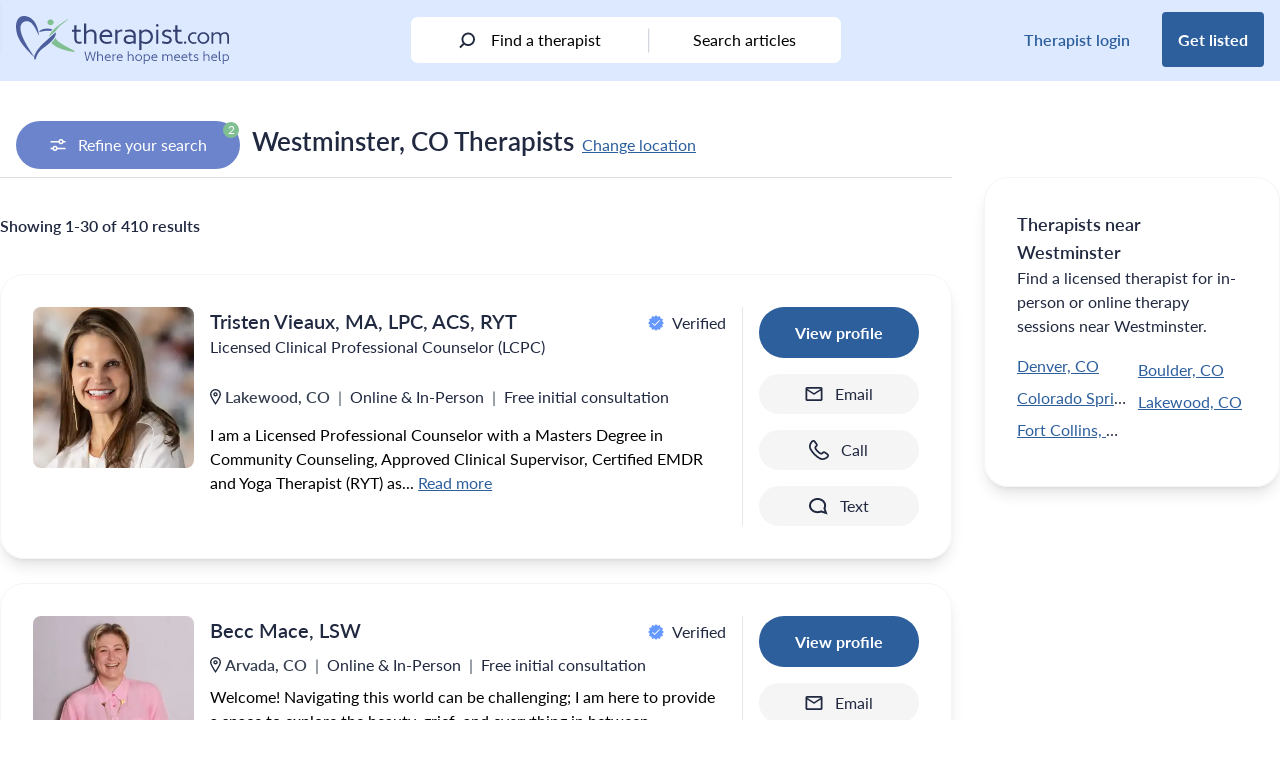

--- FILE ---
content_type: text/html; charset=UTF-8
request_url: https://therapist.com/us/colorado/westminster/
body_size: 59741
content:
<!DOCTYPE html>
<html lang="en-US" class="scroll-pt-24">
<head>
	<meta charset="UTF-8">
	<meta name="viewport" content="width=device-width, initial-scale=1, maximum-scale=1.0">
	<link rel="profile" href="http://gmpg.org/xfn/11">
	<link rel="pingback" href="https://therapist.com/xmlrpc.php">

	<!-- Preconnect for high priority third-party resources -->
<link rel="preconnect" href="https://www.googletagmanager.com" crossorigin>
<link rel="preconnect" href="https://securepubads.g.doubleclick.net" crossorigin>
<link rel="preconnect" href="https://ep2.adtrafficquality.google" crossorigin>

<!-- Preload critical scripts -->
<link rel="preload" as="script" href="https://securepubads.g.doubleclick.net/tag/js/gpt.js">

<!-- DNS Prefetch for additional third-party services -->
<link rel="dns-prefetch" href="https://www.google.com">
<link rel="dns-prefetch" href="https://www.googletagmanager.com">
<link rel="dns-prefetch" href="https://www.google-analytics.com">
<link rel="dns-prefetch" href="https://googleads.g.doubleclick.net">
<link rel="dns-prefetch" href="https://ep2.adtrafficquality.google">
<link rel="dns-prefetch" href="https://js.hs-scripts.com">
<link rel="dns-prefetch" href="https://js.hs-analytics.net">
<link rel="dns-prefetch" href="https://js.hsleadflows.net">
<link rel="dns-prefetch" href="https://ad.doubleclick.net">
<link rel="dns-prefetch" href="https://adservice.google.com">
<link rel="dns-prefetch" href="https://td.doubleclick.net">
<link rel="dns-prefetch" href="https://bat.bing.com">
<link rel="dns-prefetch" href="https://pesi.zendesk.com">
<link rel="dns-prefetch" href="https://static.zdassets.com"><!-- TCF Support -->
<script>window['gtag_enable_tcf_support'] = true;</script>
<!-- Set Consent Defaults -->
<script>
  window.dataLayer = window.dataLayer ||[];
  function gtag(){dataLayer.push(arguments);}
  gtag('consent','default',{
    'ad_storage':'denied',
    'analytics_storage':'denied',
    'ad_user_data':'denied',
    'ad_personalization':'denied',
    'personalization_storage':'denied',
    'functionality_storage':'granted',
    'security_storage':'granted',
    'wait_for_update': 500
  });
  gtag("set", "ads_data_redaction", true);
  gtag("set", "url_passthrough", true); 
</script><!-- Osano -->
<script src="https://cmp.osano.com/otbosoxHAQ/dc4f0bee-2ce7-4b3c-b992-c72808ce5977/osano.js"></script><!-- Osano Cookie Disclosure -->
<script>
  if (window.location.pathname === '/privacy-notice/cookie-notice/') {
    async function loadOsanoCookies() {
      const url = 'https://disclosure.api.osano.com/customer/otbosoxHAQ/config/dc4f0bee-2ce7-4b3c-b992-c72808ce5977';

      try {
        const response = await fetch(url);
        const data = await response.json();

        const container = document.querySelector('[data-target-id="cookie-list"]');
        if (!container) return;

        if (!Array.isArray(data) || data.length === 0) {
          container.innerHTML = "<p>No cookies found.</p>";
          return;
        }

        // Sort: classification > provider > name
        data.sort((a, b) => {
          const classA = (a.classification || '').toLowerCase();
          const classB = (b.classification || '').toLowerCase();
          const provA = (a.provider || '').toLowerCase();
          const provB = (b.provider || '').toLowerCase();
          const nameA = (a.name || '').toLowerCase();
          const nameB = (b.name || '').toLowerCase();

          if (classA !== classB) return classA.localeCompare(classB);
          if (provA !== provB) return provA.localeCompare(provB);
          return nameA.localeCompare(nameB);
        });

        // Create table
        const table = document.createElement("table");
        table.style.width = "100%";
        table.style.borderCollapse = "collapse";
        table.style.marginTop = "1em";
        table.style.fontFamily = "Arial, sans-serif";
        table.style.fontSize = "14px";

        // Table header
        const thead = document.createElement("thead");
        thead.innerHTML = `
          <tr>
            <th style="text-align:left; border-bottom:1px solid #ccc; padding:8px;">Cookie Name</th>
            <th style="text-align:left; border-bottom:1px solid #ccc; padding:8px;">Provider</th>
            <th style="text-align:left; border-bottom:1px solid #ccc; padding:8px;">Expiry</th>
            <th style="text-align:left; border-bottom:1px solid #ccc; padding:8px;">Purpose</th>
            <th style="text-align:left; border-bottom:1px solid #ccc; padding:8px;">Classification</th>
          </tr>
        `;
        table.appendChild(thead);

        // Table body
        const tbody = document.createElement("tbody");
        data.forEach(cookie => {
          const row = document.createElement("tr");
          row.innerHTML = `
            <td style="padding:8px; border-bottom:1px solid #eee;">${cookie.name}</td>
            <td style="padding:8px; border-bottom:1px solid #eee;">${cookie.provider || 'N/A'}</td>
            <td style="padding:8px; border-bottom:1px solid #eee;">${cookie.expiry || 'N/A'}</td>
            <td style="padding:8px; border-bottom:1px solid #eee;">${cookie.purpose || 'No description available.'}</td>
            <td style="padding:8px; border-bottom:1px solid #eee;">${cookie.classification}</td>
          `;
          tbody.appendChild(row);
        });

        table.appendChild(tbody);
        container.innerHTML = "";
        container.appendChild(table);
      } catch (err) {
        const fallback = document.querySelector('[data-target-id="cookie-list"]');
        if (fallback) {
          fallback.innerHTML = "<p>Unable to load cookie list at this time. Please try again later.</p>";
        }
      }
    }

    document.addEventListener("DOMContentLoaded", loadOsanoCookies);
  }
</script>
<!-- Hide Floating Cookie -->
<style>
  .osano-cm-widget {
    display: none !important;
  }
</style>
	<!-- Google Analytics 4 w/ Server Side -->
	<script async src="https://ssc.therapist.com/gtag/js?id=G-ELDGS735QR"></script>
	<script>
		window.dataLayer = window.dataLayer || [];
		function gtag(){dataLayer.push(arguments);}
		gtag('js', new Date());

				gtag('config', 'G-ELDGS735QR', { transport_url: 'https://ssc.therapist.com' });
			</script>

	<!-- Google Tag Manager -->
	<script>(function(w,d,s,l,i){w[l]=w[l]||[];w[l].push({'gtm.start':new Date().getTime(),event:'gtm.js'});var f=d.getElementsByTagName(s)[0],j=d.createElement(s);j.async=true;j.src="https://load.ssc.therapist.com/8rl4stukwfgvh.js?"+i;f.parentNode.insertBefore(j,f);})(window,document,'script','dataLayer','a7f=ARJaISMmWEFbPC9eTihTAlVESVdRDxtJHB4CFBYbHAccWAQJGg%3D%3D');</script>
	<!-- End Google Tag Manager -->

	<script async src="https://pagead2.googlesyndication.com/pagead/js/adsbygoogle.js?client=ca-pub-5417364212241893" crossorigin="anonymous"></script>
	<meta name='robots' content='index, follow, max-image-preview:large, max-snippet:-1, max-video-preview:-1' />
	<style>img:is([sizes="auto" i], [sizes^="auto," i]) { contain-intrinsic-size: 3000px 1500px }</style>
	
	<!-- This site is optimized with the Yoast SEO Premium plugin v26.5 (Yoast SEO v26.5) - https://yoast.com/wordpress/plugins/seo/ -->
	<title>Westminster, CO, Therapists</title>
	<meta name="description" content="See psychologists and counselors in Westminster, CO, and find the perfect therapist." />
	<link rel="canonical" href="https://therapist.com/us/colorado/westminster/" />
	<meta property="og:locale" content="en_US" />
	<meta property="og:type" content="article" />
	<meta property="og:title" content="Westminster, CO, Therapists" />
	<meta property="og:description" content="See psychologists and counselors in Westminster, CO, and find the perfect therapist." />
	<meta property="og:url" content="https://therapist.com/us/colorado/westminster/" />
	<meta property="og:site_name" content="therapist.com" />
	<meta property="article:publisher" content="https://www.facebook.com/Therapistdotcom/" />
	<meta property="article:modified_time" content="2024-05-28T19:53:31+00:00" />
	<meta property="og:image" content="https://therapist.com/wp-content/uploads/2021/11/image.png" />
	<meta property="og:image:width" content="1192" />
	<meta property="og:image:height" content="260" />
	<meta property="og:image:type" content="image/png" />
	<meta name="twitter:card" content="summary_large_image" />
	<meta name="twitter:site" content="@Therapist_Com" />
	<script type="application/ld+json" class="yoast-schema-graph">{"@context":"https://schema.org","@graph":[{"@type":"Article","@id":"https://therapist.com/results/#article","isPartOf":{"@id":"https://therapist.com/results/"},"author":{"name":"therapist.com team","@id":"https://therapist.com/#/schema/person/881844c58c2a072f540d7940c0981b14"},"headline":"Search Results","datePublished":"2021-02-12T03:12:07+00:00","dateModified":"2024-05-28T19:53:31+00:00","mainEntityOfPage":{"@id":"https://therapist.com/results/"},"wordCount":11,"publisher":{"@id":"https://therapist.com/#organization"},"image":{"@id":"https://therapist.com/results/#primaryimage"},"thumbnailUrl":"https://therapist.com/wp-content/uploads/2021/12/therapist.com-logo_1-1-ratio_circle-copy.svg","articleSection":["Internal"],"inLanguage":"en-US"},{"@type":"WebPage","@id":"https://therapist.com/results/","url":"https://therapist.com/results/","name":"Search Results","isPartOf":{"@id":"https://therapist.com/#website"},"primaryImageOfPage":{"@id":"https://therapist.com/results/#primaryimage"},"image":{"@id":"https://therapist.com/results/#primaryimage"},"thumbnailUrl":"https://therapist.com/wp-content/uploads/2021/12/therapist.com-logo_1-1-ratio_circle-copy.svg","datePublished":"2021-02-12T03:12:07+00:00","dateModified":"2024-05-28T19:53:31+00:00","inLanguage":"en-US","potentialAction":[{"@type":"ReadAction","target":["https://therapist.com/results/"]}]},{"@type":"ImageObject","inLanguage":"en-US","@id":"https://therapist.com/results/#primaryimage","url":"https://therapist.com/wp-content/uploads/2021/12/therapist.com-logo_1-1-ratio_circle-copy.svg","contentUrl":"https://therapist.com/wp-content/uploads/2021/12/therapist.com-logo_1-1-ratio_circle-copy.svg","caption":"therapist.com"},{"@type":"WebSite","@id":"https://therapist.com/#website","url":"https://therapist.com/","name":"therapist.com","description":"Where hope meets help","publisher":{"@id":"https://therapist.com/#organization"},"potentialAction":[{"@type":"SearchAction","target":{"@type":"EntryPoint","urlTemplate":"https://therapist.com/?search_query={search_term_string}"},"query-input":{"@type":"PropertyValueSpecification","valueRequired":true,"valueName":"search_term_string"}}],"inLanguage":"en-US"},{"@type":"Organization","@id":"https://therapist.com/#organization","name":"therapist.com","url":"https://therapist.com/","logo":{"@type":"ImageObject","inLanguage":"en-US","@id":"https://therapist.com/#/schema/logo/image/","url":"https://therapist.com/wp-content/uploads/2022/10/Therapist.com-logo_tagline2-1.svg","contentUrl":"https://therapist.com/wp-content/uploads/2022/10/Therapist.com-logo_tagline2-1.svg","width":1,"height":1,"caption":"therapist.com"},"image":{"@id":"https://therapist.com/#/schema/logo/image/"},"sameAs":["https://www.facebook.com/Therapistdotcom/","https://x.com/Therapist_Com","https://www.instagram.com/therapist_com/","https://www.linkedin.com/company/therapist-com/","https://www.youtube.com/channel/UCePppC54DsbSVxbs71cq1TA","https://feeds.feedburner.com/therapist/jxwn"],"description":"The editorial team at therapist.com works with the world’s leading clinical experts to bring you insightful information about mental health topics and trends. The articles we publish are clinically reviewed for accuracy and relevance.","telephone":"1-800-844-8260","legalName":"therapist.com LLC","foundingDate":"2022-01-24","taxID":"87-3969783","numberOfEmployees":{"@type":"QuantitativeValue","minValue":"1","maxValue":"10"}},{"@type":"Person","@id":"https://therapist.com/#/schema/person/881844c58c2a072f540d7940c0981b14","name":"therapist.com team","image":{"@type":"ImageObject","inLanguage":"en-US","@id":"https://therapist.com/#/schema/person/image/","url":"https://secure.gravatar.com/avatar/9ddc1d2524503ea1d36f95ce12526933df143d3b6b3c5db6c7c2394d6de2898a?s=96&d=mm&r=g","contentUrl":"https://secure.gravatar.com/avatar/9ddc1d2524503ea1d36f95ce12526933df143d3b6b3c5db6c7c2394d6de2898a?s=96&d=mm&r=g","caption":"therapist.com team"},"description":"The editorial team at therapist.com works with the world’s leading clinical experts to bring you accessible, insightful information about mental health topics and trends."}]}</script>
	<!-- / Yoast SEO Premium plugin. -->


<link rel='dns-prefetch' href='//therapist.com' />
<link rel='dns-prefetch' href='//use.typekit.net' />
        <script async src="https://securepubads.g.doubleclick.net/tag/js/gpt.js"></script>
        <script>
            window.googletag = window.googletag || {
                cmd: []
            };
            googletag.cmd.push(function() {
				var lb_mapping = googletag.sizeMapping()
                    .addSize([992, 0], [
                        [970, 250],
                        [728, 90]
                    ])
					.addSize([768, 0], [728, 90])
					.addSize([0, 0], [300, 250])
					.build();
				var lb_mapping2 = googletag.sizeMapping()
                    .addSize([768, 0], [728, 90]) //tablet
                    .addSize([320, 0], [
                        [320, 50],
                        [320, 100]
                    ]) //mobile
                    .addSize([0, 0], [300, 50]) //old-mobile
                    .build();
                var adSlot1 = googletag
                    .defineSlot('/23312016336/Therapist/us/colorado/westminster', [
                        [300, 250],
                        [728, 90]
                    ], 'leaderboard-1')
                    .addService(googletag.pubads()).setTargeting('position', '1');
                adSlot1.defineSizeMapping(lb_mapping);
                var adSlot2 = googletag
                    .defineSlot('/23312016336/Therapist/us/colorado/westminster', [
                        [300, 250],
                        [728, 90]
                    ], 'leaderboard-2')
                    .addService(googletag.pubads()).setTargeting('position', '2');
                adSlot2.defineSizeMapping(lb_mapping);
                var adSlot3 = googletag
                    .defineSlot('/23312016336/Therapist/us/colorado/westminster', [
                        [300, 250],
                        [728, 90]
                    ], 'leaderboard-3')
                    .addService(googletag.pubads()).setTargeting('position', '3');
                adSlot3.defineSizeMapping(lb_mapping);
				if(window.innerWidth>1279) {
                var adSlot4 = googletag
                    .defineSlot('/23312016336/Therapist/us/colorado/westminster', [
                        [300, 250],
                        [728, 90]
                    ], 'leaderboard-4')
                    .addService(googletag.pubads()).setTargeting('position', '4');
                adSlot4.defineSizeMapping(lb_mapping);
				}
				if(window.innerWidth<1024) {
                var adSlot5 = googletag
                    .defineSlot('/23312016336/Therapist/us/colorado/westminster', [
                        [320, 50],
                        [728, 90]
                    ], 'leaderboard-5')
                    .addService(googletag.pubads()).setTargeting('position', '5');
                adSlot5.defineSizeMapping(lb_mapping2);
				}
                var adSlot6 = googletag
                    .defineSlot('/23312016336/Therapist/us/colorado/westminster', [
                        [300, 250],
                        [728, 90]
                    ], 'leaderboard-6')
                    .addService(googletag.pubads()).setTargeting('position', '6');
                adSlot6.defineSizeMapping(lb_mapping);
                var adSlot7 = googletag
                    .defineSlot('/23312016336/Therapist/us/colorado/westminster', [
                        [300, 250],
                        [728, 90]
                    ], 'leaderboard-7')
                    .addService(googletag.pubads()).setTargeting('position', '7');
                adSlot7.defineSizeMapping(lb_mapping);
				if(window.innerWidth>1279) {
					googletag.defineSlot('/23312016336/Therapist/us/colorado/westminster', [
						[300, 250],
						[300, 600]
					], 'rectangle-1').addService(googletag.pubads()).setTargeting('position', '1');
				}
				if(window.innerWidth>1279) {
					googletag.defineSlot('/23312016336/Therapist/us/colorado/westminster', [
						[300, 250],
						[300, 600]
					], 'rectangle-2').addService(googletag.pubads()).setTargeting('position', '2');
				}
                googletag.pubads().enableSingleRequest();
                googletag.pubads().collapseEmptyDivs();
                googletag.pubads().setTargeting('tags', []).setTargeting('category', ['internal']);
				googletag.pubads().enableLazyLoad({ fetchMarginPercent: 500, renderMarginPercent: 200, mobileScaling: 2.0 });
				googletag.pubads().setPrivacySettings({ nonPersonalizedAds: true });
                googletag.enableServices();
            });
        </script>		<style>
			.lazyload,
			.lazyloading {
				max-width: 100%;
			}
		</style>
		<script type="text/javascript">
/* <![CDATA[ */
window._wpemojiSettings = {"baseUrl":"https:\/\/s.w.org\/images\/core\/emoji\/16.0.1\/72x72\/","ext":".png","svgUrl":"https:\/\/s.w.org\/images\/core\/emoji\/16.0.1\/svg\/","svgExt":".svg","source":{"concatemoji":"https:\/\/therapist.com\/wp-includes\/js\/wp-emoji-release.min.js?ver=6.8.3"}};
/*! This file is auto-generated */
!function(s,n){var o,i,e;function c(e){try{var t={supportTests:e,timestamp:(new Date).valueOf()};sessionStorage.setItem(o,JSON.stringify(t))}catch(e){}}function p(e,t,n){e.clearRect(0,0,e.canvas.width,e.canvas.height),e.fillText(t,0,0);var t=new Uint32Array(e.getImageData(0,0,e.canvas.width,e.canvas.height).data),a=(e.clearRect(0,0,e.canvas.width,e.canvas.height),e.fillText(n,0,0),new Uint32Array(e.getImageData(0,0,e.canvas.width,e.canvas.height).data));return t.every(function(e,t){return e===a[t]})}function u(e,t){e.clearRect(0,0,e.canvas.width,e.canvas.height),e.fillText(t,0,0);for(var n=e.getImageData(16,16,1,1),a=0;a<n.data.length;a++)if(0!==n.data[a])return!1;return!0}function f(e,t,n,a){switch(t){case"flag":return n(e,"\ud83c\udff3\ufe0f\u200d\u26a7\ufe0f","\ud83c\udff3\ufe0f\u200b\u26a7\ufe0f")?!1:!n(e,"\ud83c\udde8\ud83c\uddf6","\ud83c\udde8\u200b\ud83c\uddf6")&&!n(e,"\ud83c\udff4\udb40\udc67\udb40\udc62\udb40\udc65\udb40\udc6e\udb40\udc67\udb40\udc7f","\ud83c\udff4\u200b\udb40\udc67\u200b\udb40\udc62\u200b\udb40\udc65\u200b\udb40\udc6e\u200b\udb40\udc67\u200b\udb40\udc7f");case"emoji":return!a(e,"\ud83e\udedf")}return!1}function g(e,t,n,a){var r="undefined"!=typeof WorkerGlobalScope&&self instanceof WorkerGlobalScope?new OffscreenCanvas(300,150):s.createElement("canvas"),o=r.getContext("2d",{willReadFrequently:!0}),i=(o.textBaseline="top",o.font="600 32px Arial",{});return e.forEach(function(e){i[e]=t(o,e,n,a)}),i}function t(e){var t=s.createElement("script");t.src=e,t.defer=!0,s.head.appendChild(t)}"undefined"!=typeof Promise&&(o="wpEmojiSettingsSupports",i=["flag","emoji"],n.supports={everything:!0,everythingExceptFlag:!0},e=new Promise(function(e){s.addEventListener("DOMContentLoaded",e,{once:!0})}),new Promise(function(t){var n=function(){try{var e=JSON.parse(sessionStorage.getItem(o));if("object"==typeof e&&"number"==typeof e.timestamp&&(new Date).valueOf()<e.timestamp+604800&&"object"==typeof e.supportTests)return e.supportTests}catch(e){}return null}();if(!n){if("undefined"!=typeof Worker&&"undefined"!=typeof OffscreenCanvas&&"undefined"!=typeof URL&&URL.createObjectURL&&"undefined"!=typeof Blob)try{var e="postMessage("+g.toString()+"("+[JSON.stringify(i),f.toString(),p.toString(),u.toString()].join(",")+"));",a=new Blob([e],{type:"text/javascript"}),r=new Worker(URL.createObjectURL(a),{name:"wpTestEmojiSupports"});return void(r.onmessage=function(e){c(n=e.data),r.terminate(),t(n)})}catch(e){}c(n=g(i,f,p,u))}t(n)}).then(function(e){for(var t in e)n.supports[t]=e[t],n.supports.everything=n.supports.everything&&n.supports[t],"flag"!==t&&(n.supports.everythingExceptFlag=n.supports.everythingExceptFlag&&n.supports[t]);n.supports.everythingExceptFlag=n.supports.everythingExceptFlag&&!n.supports.flag,n.DOMReady=!1,n.readyCallback=function(){n.DOMReady=!0}}).then(function(){return e}).then(function(){var e;n.supports.everything||(n.readyCallback(),(e=n.source||{}).concatemoji?t(e.concatemoji):e.wpemoji&&e.twemoji&&(t(e.twemoji),t(e.wpemoji)))}))}((window,document),window._wpemojiSettings);
/* ]]> */
</script>
<style id='wp-emoji-styles-inline-css' type='text/css'>

	img.wp-smiley, img.emoji {
		display: inline !important;
		border: none !important;
		box-shadow: none !important;
		height: 1em !important;
		width: 1em !important;
		margin: 0 0.07em !important;
		vertical-align: -0.1em !important;
		background: none !important;
		padding: 0 !important;
	}
</style>
<link rel='stylesheet' id='wp-block-library-css' href='https://therapist.com/wp-includes/css/dist/block-library/style.min.css?ver=6.8.3' type='text/css' media='all' />
<style id='wp-block-library-theme-inline-css' type='text/css'>
.wp-block-audio :where(figcaption){color:#555;font-size:13px;text-align:center}.is-dark-theme .wp-block-audio :where(figcaption){color:#ffffffa6}.wp-block-audio{margin:0 0 1em}.wp-block-code{border:1px solid #ccc;border-radius:4px;font-family:Menlo,Consolas,monaco,monospace;padding:.8em 1em}.wp-block-embed :where(figcaption){color:#555;font-size:13px;text-align:center}.is-dark-theme .wp-block-embed :where(figcaption){color:#ffffffa6}.wp-block-embed{margin:0 0 1em}.blocks-gallery-caption{color:#555;font-size:13px;text-align:center}.is-dark-theme .blocks-gallery-caption{color:#ffffffa6}:root :where(.wp-block-image figcaption){color:#555;font-size:13px;text-align:center}.is-dark-theme :root :where(.wp-block-image figcaption){color:#ffffffa6}.wp-block-image{margin:0 0 1em}.wp-block-pullquote{border-bottom:4px solid;border-top:4px solid;color:currentColor;margin-bottom:1.75em}.wp-block-pullquote cite,.wp-block-pullquote footer,.wp-block-pullquote__citation{color:currentColor;font-size:.8125em;font-style:normal;text-transform:uppercase}.wp-block-quote{border-left:.25em solid;margin:0 0 1.75em;padding-left:1em}.wp-block-quote cite,.wp-block-quote footer{color:currentColor;font-size:.8125em;font-style:normal;position:relative}.wp-block-quote:where(.has-text-align-right){border-left:none;border-right:.25em solid;padding-left:0;padding-right:1em}.wp-block-quote:where(.has-text-align-center){border:none;padding-left:0}.wp-block-quote.is-large,.wp-block-quote.is-style-large,.wp-block-quote:where(.is-style-plain){border:none}.wp-block-search .wp-block-search__label{font-weight:700}.wp-block-search__button{border:1px solid #ccc;padding:.375em .625em}:where(.wp-block-group.has-background){padding:1.25em 2.375em}.wp-block-separator.has-css-opacity{opacity:.4}.wp-block-separator{border:none;border-bottom:2px solid;margin-left:auto;margin-right:auto}.wp-block-separator.has-alpha-channel-opacity{opacity:1}.wp-block-separator:not(.is-style-wide):not(.is-style-dots){width:100px}.wp-block-separator.has-background:not(.is-style-dots){border-bottom:none;height:1px}.wp-block-separator.has-background:not(.is-style-wide):not(.is-style-dots){height:2px}.wp-block-table{margin:0 0 1em}.wp-block-table td,.wp-block-table th{word-break:normal}.wp-block-table :where(figcaption){color:#555;font-size:13px;text-align:center}.is-dark-theme .wp-block-table :where(figcaption){color:#ffffffa6}.wp-block-video :where(figcaption){color:#555;font-size:13px;text-align:center}.is-dark-theme .wp-block-video :where(figcaption){color:#ffffffa6}.wp-block-video{margin:0 0 1em}:root :where(.wp-block-template-part.has-background){margin-bottom:0;margin-top:0;padding:1.25em 2.375em}
</style>
<style id='global-styles-inline-css' type='text/css'>
:root{--wp--preset--aspect-ratio--square: 1;--wp--preset--aspect-ratio--4-3: 4/3;--wp--preset--aspect-ratio--3-4: 3/4;--wp--preset--aspect-ratio--3-2: 3/2;--wp--preset--aspect-ratio--2-3: 2/3;--wp--preset--aspect-ratio--16-9: 16/9;--wp--preset--aspect-ratio--9-16: 9/16;--wp--preset--color--black: #000000;--wp--preset--color--cyan-bluish-gray: #abb8c3;--wp--preset--color--white: #ffffff;--wp--preset--color--pale-pink: #f78da7;--wp--preset--color--vivid-red: #cf2e2e;--wp--preset--color--luminous-vivid-orange: #ff6900;--wp--preset--color--luminous-vivid-amber: #fcb900;--wp--preset--color--light-green-cyan: #7bdcb5;--wp--preset--color--vivid-green-cyan: #00d084;--wp--preset--color--pale-cyan-blue: #8ed1fc;--wp--preset--color--vivid-cyan-blue: #0693e3;--wp--preset--color--vivid-purple: #9b51e0;--wp--preset--color--brand-blue: #2D5F9D;--wp--preset--color--brand-green: #7FBF92;--wp--preset--color--brand-very-soft-blue: #ABC5DE;--wp--preset--color--brand-very-light-gray: #F5F5F5;--wp--preset--color--brand-very-pale-blue: #DCE9FF;--wp--preset--color--brand-light-blue: #6699FF;--wp--preset--color--brand-light-grayish-red: #F1CDC4;--wp--preset--color--soft-red: #E57373;--wp--preset--color--soft-blue: #5388EB;--wp--preset--color--strong-blue: #284EC4;--wp--preset--color--dark-blue: #2C529B;--wp--preset--color--alt-grayish-blue: #939AB3;--wp--preset--color--grayish-blue: #C8CCD8;--wp--preset--color--dark-desat-blue: #212940;--wp--preset--color--slight-desat-blue: #6C84CB;--wp--preset--color--light-grayish-blue: #ECF1F7;--wp--preset--color--very-light-gray: #F5F5F5;--wp--preset--color--dark-mod-blue: #4B5F9C;--wp--preset--color--light-gray: #DDDDDD;--wp--preset--color--primary: #2D5F9D;--wp--preset--color--secondary: #7FBF92;--wp--preset--color--dark: #2C529B;--wp--preset--color--light: #6699FF;--wp--preset--color--dark-silver: #707070;--wp--preset--gradient--vivid-cyan-blue-to-vivid-purple: linear-gradient(135deg,rgba(6,147,227,1) 0%,rgb(155,81,224) 100%);--wp--preset--gradient--light-green-cyan-to-vivid-green-cyan: linear-gradient(135deg,rgb(122,220,180) 0%,rgb(0,208,130) 100%);--wp--preset--gradient--luminous-vivid-amber-to-luminous-vivid-orange: linear-gradient(135deg,rgba(252,185,0,1) 0%,rgba(255,105,0,1) 100%);--wp--preset--gradient--luminous-vivid-orange-to-vivid-red: linear-gradient(135deg,rgba(255,105,0,1) 0%,rgb(207,46,46) 100%);--wp--preset--gradient--very-light-gray-to-cyan-bluish-gray: linear-gradient(135deg,rgb(238,238,238) 0%,rgb(169,184,195) 100%);--wp--preset--gradient--cool-to-warm-spectrum: linear-gradient(135deg,rgb(74,234,220) 0%,rgb(151,120,209) 20%,rgb(207,42,186) 40%,rgb(238,44,130) 60%,rgb(251,105,98) 80%,rgb(254,248,76) 100%);--wp--preset--gradient--blush-light-purple: linear-gradient(135deg,rgb(255,206,236) 0%,rgb(152,150,240) 100%);--wp--preset--gradient--blush-bordeaux: linear-gradient(135deg,rgb(254,205,165) 0%,rgb(254,45,45) 50%,rgb(107,0,62) 100%);--wp--preset--gradient--luminous-dusk: linear-gradient(135deg,rgb(255,203,112) 0%,rgb(199,81,192) 50%,rgb(65,88,208) 100%);--wp--preset--gradient--pale-ocean: linear-gradient(135deg,rgb(255,245,203) 0%,rgb(182,227,212) 50%,rgb(51,167,181) 100%);--wp--preset--gradient--electric-grass: linear-gradient(135deg,rgb(202,248,128) 0%,rgb(113,206,126) 100%);--wp--preset--gradient--midnight: linear-gradient(135deg,rgb(2,3,129) 0%,rgb(40,116,252) 100%);--wp--preset--font-size--small: 13px;--wp--preset--font-size--medium: 20px;--wp--preset--font-size--large: 36px;--wp--preset--font-size--x-large: 42px;--wp--preset--font-size--heading-2: 1.75rem;--wp--preset--font-size--heading-3: 1.375rem;--wp--preset--spacing--20: 0.44rem;--wp--preset--spacing--30: 0.67rem;--wp--preset--spacing--40: 1rem;--wp--preset--spacing--50: 1.5rem;--wp--preset--spacing--60: 2.25rem;--wp--preset--spacing--70: 3.38rem;--wp--preset--spacing--80: 5.06rem;--wp--preset--shadow--natural: 6px 6px 9px rgba(0, 0, 0, 0.2);--wp--preset--shadow--deep: 12px 12px 50px rgba(0, 0, 0, 0.4);--wp--preset--shadow--sharp: 6px 6px 0px rgba(0, 0, 0, 0.2);--wp--preset--shadow--outlined: 6px 6px 0px -3px rgba(255, 255, 255, 1), 6px 6px rgba(0, 0, 0, 1);--wp--preset--shadow--crisp: 6px 6px 0px rgba(0, 0, 0, 1);}:root { --wp--style--global--content-size: 1440px;--wp--style--global--wide-size: 1280px; }:where(body) { margin: 0; }.wp-site-blocks > .alignleft { float: left; margin-right: 2em; }.wp-site-blocks > .alignright { float: right; margin-left: 2em; }.wp-site-blocks > .aligncenter { justify-content: center; margin-left: auto; margin-right: auto; }:where(.is-layout-flex){gap: 0.5em;}:where(.is-layout-grid){gap: 0.5em;}.is-layout-flow > .alignleft{float: left;margin-inline-start: 0;margin-inline-end: 2em;}.is-layout-flow > .alignright{float: right;margin-inline-start: 2em;margin-inline-end: 0;}.is-layout-flow > .aligncenter{margin-left: auto !important;margin-right: auto !important;}.is-layout-constrained > .alignleft{float: left;margin-inline-start: 0;margin-inline-end: 2em;}.is-layout-constrained > .alignright{float: right;margin-inline-start: 2em;margin-inline-end: 0;}.is-layout-constrained > .aligncenter{margin-left: auto !important;margin-right: auto !important;}.is-layout-constrained > :where(:not(.alignleft):not(.alignright):not(.alignfull)){max-width: var(--wp--style--global--content-size);margin-left: auto !important;margin-right: auto !important;}.is-layout-constrained > .alignwide{max-width: var(--wp--style--global--wide-size);}body .is-layout-flex{display: flex;}.is-layout-flex{flex-wrap: wrap;align-items: center;}.is-layout-flex > :is(*, div){margin: 0;}body .is-layout-grid{display: grid;}.is-layout-grid > :is(*, div){margin: 0;}body{padding-top: 0px;padding-right: 0px;padding-bottom: 0px;padding-left: 0px;}a:where(:not(.wp-element-button)){text-decoration: underline;}:root :where(.wp-element-button, .wp-block-button__link){background-color: #32373c;border-width: 0;color: #fff;font-family: inherit;font-size: inherit;line-height: inherit;padding: calc(0.667em + 2px) calc(1.333em + 2px);text-decoration: none;}.has-black-color{color: var(--wp--preset--color--black) !important;}.has-cyan-bluish-gray-color{color: var(--wp--preset--color--cyan-bluish-gray) !important;}.has-white-color{color: var(--wp--preset--color--white) !important;}.has-pale-pink-color{color: var(--wp--preset--color--pale-pink) !important;}.has-vivid-red-color{color: var(--wp--preset--color--vivid-red) !important;}.has-luminous-vivid-orange-color{color: var(--wp--preset--color--luminous-vivid-orange) !important;}.has-luminous-vivid-amber-color{color: var(--wp--preset--color--luminous-vivid-amber) !important;}.has-light-green-cyan-color{color: var(--wp--preset--color--light-green-cyan) !important;}.has-vivid-green-cyan-color{color: var(--wp--preset--color--vivid-green-cyan) !important;}.has-pale-cyan-blue-color{color: var(--wp--preset--color--pale-cyan-blue) !important;}.has-vivid-cyan-blue-color{color: var(--wp--preset--color--vivid-cyan-blue) !important;}.has-vivid-purple-color{color: var(--wp--preset--color--vivid-purple) !important;}.has-brand-blue-color{color: var(--wp--preset--color--brand-blue) !important;}.has-brand-green-color{color: var(--wp--preset--color--brand-green) !important;}.has-brand-very-soft-blue-color{color: var(--wp--preset--color--brand-very-soft-blue) !important;}.has-brand-very-light-gray-color{color: var(--wp--preset--color--brand-very-light-gray) !important;}.has-brand-very-pale-blue-color{color: var(--wp--preset--color--brand-very-pale-blue) !important;}.has-brand-light-blue-color{color: var(--wp--preset--color--brand-light-blue) !important;}.has-brand-light-grayish-red-color{color: var(--wp--preset--color--brand-light-grayish-red) !important;}.has-soft-red-color{color: var(--wp--preset--color--soft-red) !important;}.has-soft-blue-color{color: var(--wp--preset--color--soft-blue) !important;}.has-strong-blue-color{color: var(--wp--preset--color--strong-blue) !important;}.has-dark-blue-color{color: var(--wp--preset--color--dark-blue) !important;}.has-alt-grayish-blue-color{color: var(--wp--preset--color--alt-grayish-blue) !important;}.has-grayish-blue-color{color: var(--wp--preset--color--grayish-blue) !important;}.has-dark-desat-blue-color{color: var(--wp--preset--color--dark-desat-blue) !important;}.has-slight-desat-blue-color{color: var(--wp--preset--color--slight-desat-blue) !important;}.has-light-grayish-blue-color{color: var(--wp--preset--color--light-grayish-blue) !important;}.has-very-light-gray-color{color: var(--wp--preset--color--very-light-gray) !important;}.has-dark-mod-blue-color{color: var(--wp--preset--color--dark-mod-blue) !important;}.has-light-gray-color{color: var(--wp--preset--color--light-gray) !important;}.has-primary-color{color: var(--wp--preset--color--primary) !important;}.has-secondary-color{color: var(--wp--preset--color--secondary) !important;}.has-dark-color{color: var(--wp--preset--color--dark) !important;}.has-light-color{color: var(--wp--preset--color--light) !important;}.has-dark-silver-color{color: var(--wp--preset--color--dark-silver) !important;}.has-black-background-color{background-color: var(--wp--preset--color--black) !important;}.has-cyan-bluish-gray-background-color{background-color: var(--wp--preset--color--cyan-bluish-gray) !important;}.has-white-background-color{background-color: var(--wp--preset--color--white) !important;}.has-pale-pink-background-color{background-color: var(--wp--preset--color--pale-pink) !important;}.has-vivid-red-background-color{background-color: var(--wp--preset--color--vivid-red) !important;}.has-luminous-vivid-orange-background-color{background-color: var(--wp--preset--color--luminous-vivid-orange) !important;}.has-luminous-vivid-amber-background-color{background-color: var(--wp--preset--color--luminous-vivid-amber) !important;}.has-light-green-cyan-background-color{background-color: var(--wp--preset--color--light-green-cyan) !important;}.has-vivid-green-cyan-background-color{background-color: var(--wp--preset--color--vivid-green-cyan) !important;}.has-pale-cyan-blue-background-color{background-color: var(--wp--preset--color--pale-cyan-blue) !important;}.has-vivid-cyan-blue-background-color{background-color: var(--wp--preset--color--vivid-cyan-blue) !important;}.has-vivid-purple-background-color{background-color: var(--wp--preset--color--vivid-purple) !important;}.has-brand-blue-background-color{background-color: var(--wp--preset--color--brand-blue) !important;}.has-brand-green-background-color{background-color: var(--wp--preset--color--brand-green) !important;}.has-brand-very-soft-blue-background-color{background-color: var(--wp--preset--color--brand-very-soft-blue) !important;}.has-brand-very-light-gray-background-color{background-color: var(--wp--preset--color--brand-very-light-gray) !important;}.has-brand-very-pale-blue-background-color{background-color: var(--wp--preset--color--brand-very-pale-blue) !important;}.has-brand-light-blue-background-color{background-color: var(--wp--preset--color--brand-light-blue) !important;}.has-brand-light-grayish-red-background-color{background-color: var(--wp--preset--color--brand-light-grayish-red) !important;}.has-soft-red-background-color{background-color: var(--wp--preset--color--soft-red) !important;}.has-soft-blue-background-color{background-color: var(--wp--preset--color--soft-blue) !important;}.has-strong-blue-background-color{background-color: var(--wp--preset--color--strong-blue) !important;}.has-dark-blue-background-color{background-color: var(--wp--preset--color--dark-blue) !important;}.has-alt-grayish-blue-background-color{background-color: var(--wp--preset--color--alt-grayish-blue) !important;}.has-grayish-blue-background-color{background-color: var(--wp--preset--color--grayish-blue) !important;}.has-dark-desat-blue-background-color{background-color: var(--wp--preset--color--dark-desat-blue) !important;}.has-slight-desat-blue-background-color{background-color: var(--wp--preset--color--slight-desat-blue) !important;}.has-light-grayish-blue-background-color{background-color: var(--wp--preset--color--light-grayish-blue) !important;}.has-very-light-gray-background-color{background-color: var(--wp--preset--color--very-light-gray) !important;}.has-dark-mod-blue-background-color{background-color: var(--wp--preset--color--dark-mod-blue) !important;}.has-light-gray-background-color{background-color: var(--wp--preset--color--light-gray) !important;}.has-primary-background-color{background-color: var(--wp--preset--color--primary) !important;}.has-secondary-background-color{background-color: var(--wp--preset--color--secondary) !important;}.has-dark-background-color{background-color: var(--wp--preset--color--dark) !important;}.has-light-background-color{background-color: var(--wp--preset--color--light) !important;}.has-dark-silver-background-color{background-color: var(--wp--preset--color--dark-silver) !important;}.has-black-border-color{border-color: var(--wp--preset--color--black) !important;}.has-cyan-bluish-gray-border-color{border-color: var(--wp--preset--color--cyan-bluish-gray) !important;}.has-white-border-color{border-color: var(--wp--preset--color--white) !important;}.has-pale-pink-border-color{border-color: var(--wp--preset--color--pale-pink) !important;}.has-vivid-red-border-color{border-color: var(--wp--preset--color--vivid-red) !important;}.has-luminous-vivid-orange-border-color{border-color: var(--wp--preset--color--luminous-vivid-orange) !important;}.has-luminous-vivid-amber-border-color{border-color: var(--wp--preset--color--luminous-vivid-amber) !important;}.has-light-green-cyan-border-color{border-color: var(--wp--preset--color--light-green-cyan) !important;}.has-vivid-green-cyan-border-color{border-color: var(--wp--preset--color--vivid-green-cyan) !important;}.has-pale-cyan-blue-border-color{border-color: var(--wp--preset--color--pale-cyan-blue) !important;}.has-vivid-cyan-blue-border-color{border-color: var(--wp--preset--color--vivid-cyan-blue) !important;}.has-vivid-purple-border-color{border-color: var(--wp--preset--color--vivid-purple) !important;}.has-brand-blue-border-color{border-color: var(--wp--preset--color--brand-blue) !important;}.has-brand-green-border-color{border-color: var(--wp--preset--color--brand-green) !important;}.has-brand-very-soft-blue-border-color{border-color: var(--wp--preset--color--brand-very-soft-blue) !important;}.has-brand-very-light-gray-border-color{border-color: var(--wp--preset--color--brand-very-light-gray) !important;}.has-brand-very-pale-blue-border-color{border-color: var(--wp--preset--color--brand-very-pale-blue) !important;}.has-brand-light-blue-border-color{border-color: var(--wp--preset--color--brand-light-blue) !important;}.has-brand-light-grayish-red-border-color{border-color: var(--wp--preset--color--brand-light-grayish-red) !important;}.has-soft-red-border-color{border-color: var(--wp--preset--color--soft-red) !important;}.has-soft-blue-border-color{border-color: var(--wp--preset--color--soft-blue) !important;}.has-strong-blue-border-color{border-color: var(--wp--preset--color--strong-blue) !important;}.has-dark-blue-border-color{border-color: var(--wp--preset--color--dark-blue) !important;}.has-alt-grayish-blue-border-color{border-color: var(--wp--preset--color--alt-grayish-blue) !important;}.has-grayish-blue-border-color{border-color: var(--wp--preset--color--grayish-blue) !important;}.has-dark-desat-blue-border-color{border-color: var(--wp--preset--color--dark-desat-blue) !important;}.has-slight-desat-blue-border-color{border-color: var(--wp--preset--color--slight-desat-blue) !important;}.has-light-grayish-blue-border-color{border-color: var(--wp--preset--color--light-grayish-blue) !important;}.has-very-light-gray-border-color{border-color: var(--wp--preset--color--very-light-gray) !important;}.has-dark-mod-blue-border-color{border-color: var(--wp--preset--color--dark-mod-blue) !important;}.has-light-gray-border-color{border-color: var(--wp--preset--color--light-gray) !important;}.has-primary-border-color{border-color: var(--wp--preset--color--primary) !important;}.has-secondary-border-color{border-color: var(--wp--preset--color--secondary) !important;}.has-dark-border-color{border-color: var(--wp--preset--color--dark) !important;}.has-light-border-color{border-color: var(--wp--preset--color--light) !important;}.has-dark-silver-border-color{border-color: var(--wp--preset--color--dark-silver) !important;}.has-vivid-cyan-blue-to-vivid-purple-gradient-background{background: var(--wp--preset--gradient--vivid-cyan-blue-to-vivid-purple) !important;}.has-light-green-cyan-to-vivid-green-cyan-gradient-background{background: var(--wp--preset--gradient--light-green-cyan-to-vivid-green-cyan) !important;}.has-luminous-vivid-amber-to-luminous-vivid-orange-gradient-background{background: var(--wp--preset--gradient--luminous-vivid-amber-to-luminous-vivid-orange) !important;}.has-luminous-vivid-orange-to-vivid-red-gradient-background{background: var(--wp--preset--gradient--luminous-vivid-orange-to-vivid-red) !important;}.has-very-light-gray-to-cyan-bluish-gray-gradient-background{background: var(--wp--preset--gradient--very-light-gray-to-cyan-bluish-gray) !important;}.has-cool-to-warm-spectrum-gradient-background{background: var(--wp--preset--gradient--cool-to-warm-spectrum) !important;}.has-blush-light-purple-gradient-background{background: var(--wp--preset--gradient--blush-light-purple) !important;}.has-blush-bordeaux-gradient-background{background: var(--wp--preset--gradient--blush-bordeaux) !important;}.has-luminous-dusk-gradient-background{background: var(--wp--preset--gradient--luminous-dusk) !important;}.has-pale-ocean-gradient-background{background: var(--wp--preset--gradient--pale-ocean) !important;}.has-electric-grass-gradient-background{background: var(--wp--preset--gradient--electric-grass) !important;}.has-midnight-gradient-background{background: var(--wp--preset--gradient--midnight) !important;}.has-small-font-size{font-size: var(--wp--preset--font-size--small) !important;}.has-medium-font-size{font-size: var(--wp--preset--font-size--medium) !important;}.has-large-font-size{font-size: var(--wp--preset--font-size--large) !important;}.has-x-large-font-size{font-size: var(--wp--preset--font-size--x-large) !important;}.has-heading-2-font-size{font-size: var(--wp--preset--font-size--heading-2) !important;}.has-heading-3-font-size{font-size: var(--wp--preset--font-size--heading-3) !important;}
:where(.wp-block-post-template.is-layout-flex){gap: 1.25em;}:where(.wp-block-post-template.is-layout-grid){gap: 1.25em;}
:where(.wp-block-columns.is-layout-flex){gap: 2em;}:where(.wp-block-columns.is-layout-grid){gap: 2em;}
:root :where(.wp-block-pullquote){font-size: 1.5em;line-height: 1.6;}
</style>
<link rel='stylesheet' id='contact-form-7-css' href='https://therapist.com/wp-content/plugins/contact-form-7/includes/css/styles.css?ver=6.1.4' type='text/css' media='all' />
<style id='contact-form-7-inline-css' type='text/css'>
.wpcf7 .wpcf7-recaptcha iframe {margin-bottom: 0;}.wpcf7 .wpcf7-recaptcha[data-align="center"] > div {margin: 0 auto;}.wpcf7 .wpcf7-recaptcha[data-align="right"] > div {margin: 0 0 0 auto;}
</style>
<link rel='stylesheet' id='tailpress-css' href='https://therapist.com/wp-content/themes/pesi-therapist-com/css/app.css?ver=2.0.0' type='text/css' media='all' />
<link rel='stylesheet' id='adobe-fonts-css' href='https://use.typekit.net/roy4kyh.css?ver=2.0.0' type='text/css' media='all' />
<script type="text/javascript" src="https://therapist.com/wp-content/plugins/stop-user-enumeration/frontend/js/frontend.js?ver=1.7.7" id="stop-user-enumeration-js" defer="defer" data-wp-strategy="defer"></script>
<script type="text/javascript" src="https://therapist.com/wp-content/plugins/wpo365-login/apps/dist/pintra-redirect.js?ver=39.0" id="pintraredirectjs-js" async></script>
<script type="text/javascript" src="https://therapist.com/wp-includes/js/jquery/jquery.min.js?ver=3.7.1" id="jquery-core-js"></script>
<script type="text/javascript" id="tailpress-js-extra">
/* <![CDATA[ */
var custom_scripts_object = {"scripts":[{"src":"<!-- Preconnect for high priority third-party resources -->\r\n<link rel=\"preconnect\" href=\"https:\/\/www.googletagmanager.com\" crossorigin>\r\n<link rel=\"preconnect\" href=\"https:\/\/securepubads.g.doubleclick.net\" crossorigin>\r\n<link rel=\"preconnect\" href=\"https:\/\/ep2.adtrafficquality.google\" crossorigin>\r\n\r\n<!-- Preload critical scripts -->\r\n<link rel=\"preload\" as=\"script\" href=\"https:\/\/securepubads.g.doubleclick.net\/tag\/js\/gpt.js\">\r\n\r\n<!-- DNS Prefetch for additional third-party services -->\r\n<link rel=\"dns-prefetch\" href=\"https:\/\/www.google.com\">\r\n<link rel=\"dns-prefetch\" href=\"https:\/\/www.googletagmanager.com\">\r\n<link rel=\"dns-prefetch\" href=\"https:\/\/www.google-analytics.com\">\r\n<link rel=\"dns-prefetch\" href=\"https:\/\/googleads.g.doubleclick.net\">\r\n<link rel=\"dns-prefetch\" href=\"https:\/\/ep2.adtrafficquality.google\">\r\n<link rel=\"dns-prefetch\" href=\"https:\/\/js.hs-scripts.com\">\r\n<link rel=\"dns-prefetch\" href=\"https:\/\/js.hs-analytics.net\">\r\n<link rel=\"dns-prefetch\" href=\"https:\/\/js.hsleadflows.net\">\r\n<link rel=\"dns-prefetch\" href=\"https:\/\/ad.doubleclick.net\">\r\n<link rel=\"dns-prefetch\" href=\"https:\/\/adservice.google.com\">\r\n<link rel=\"dns-prefetch\" href=\"https:\/\/td.doubleclick.net\">\r\n<link rel=\"dns-prefetch\" href=\"https:\/\/bat.bing.com\">\r\n<link rel=\"dns-prefetch\" href=\"https:\/\/pesi.zendesk.com\">\r\n<link rel=\"dns-prefetch\" href=\"https:\/\/static.zdassets.com\">"},{"src":"<!-- TCF Support -->\r\n<script>window['gtag_enable_tcf_support'] = true;<\/script>\r\n<!-- Set Consent Defaults -->\r\n<script>\r\n  window.dataLayer = window.dataLayer ||[];\r\n  function gtag(){dataLayer.push(arguments);}\r\n  gtag('consent','default',{\r\n    'ad_storage':'denied',\r\n    'analytics_storage':'denied',\r\n    'ad_user_data':'denied',\r\n    'ad_personalization':'denied',\r\n    'personalization_storage':'denied',\r\n    'functionality_storage':'granted',\r\n    'security_storage':'granted',\r\n    'wait_for_update': 500\r\n  });\r\n  gtag(\"set\", \"ads_data_redaction\", true);\r\n  gtag(\"set\", \"url_passthrough\", true); \r\n<\/script>"},{"src":"<!-- Osano -->\r\n<script src=\"https:\/\/cmp.osano.com\/otbosoxHAQ\/dc4f0bee-2ce7-4b3c-b992-c72808ce5977\/osano.js\"><\/script>"},{"src":"<!-- Osano Cookie Disclosure -->\r\n<script>\r\n  if (window.location.pathname === '\/privacy-notice\/cookie-notice\/') {\r\n    async function loadOsanoCookies() {\r\n      const url = 'https:\/\/disclosure.api.osano.com\/customer\/otbosoxHAQ\/config\/dc4f0bee-2ce7-4b3c-b992-c72808ce5977';\r\n\r\n      try {\r\n        const response = await fetch(url);\r\n        const data = await response.json();\r\n\r\n        const container = document.querySelector('[data-target-id=\"cookie-list\"]');\r\n        if (!container) return;\r\n\r\n        if (!Array.isArray(data) || data.length === 0) {\r\n          container.innerHTML = \"<p>No cookies found.<\/p>\";\r\n          return;\r\n        }\r\n\r\n        \/\/ Sort: classification > provider > name\r\n        data.sort((a, b) => {\r\n          const classA = (a.classification || '').toLowerCase();\r\n          const classB = (b.classification || '').toLowerCase();\r\n          const provA = (a.provider || '').toLowerCase();\r\n          const provB = (b.provider || '').toLowerCase();\r\n          const nameA = (a.name || '').toLowerCase();\r\n          const nameB = (b.name || '').toLowerCase();\r\n\r\n          if (classA !== classB) return classA.localeCompare(classB);\r\n          if (provA !== provB) return provA.localeCompare(provB);\r\n          return nameA.localeCompare(nameB);\r\n        });\r\n\r\n        \/\/ Create table\r\n        const table = document.createElement(\"table\");\r\n        table.style.width = \"100%\";\r\n        table.style.borderCollapse = \"collapse\";\r\n        table.style.marginTop = \"1em\";\r\n        table.style.fontFamily = \"Arial, sans-serif\";\r\n        table.style.fontSize = \"14px\";\r\n\r\n        \/\/ Table header\r\n        const thead = document.createElement(\"thead\");\r\n        thead.innerHTML = `\r\n          <tr>\r\n            <th style=\"text-align:left; border-bottom:1px solid #ccc; padding:8px;\">Cookie Name<\/th>\r\n            <th style=\"text-align:left; border-bottom:1px solid #ccc; padding:8px;\">Provider<\/th>\r\n            <th style=\"text-align:left; border-bottom:1px solid #ccc; padding:8px;\">Expiry<\/th>\r\n            <th style=\"text-align:left; border-bottom:1px solid #ccc; padding:8px;\">Purpose<\/th>\r\n            <th style=\"text-align:left; border-bottom:1px solid #ccc; padding:8px;\">Classification<\/th>\r\n          <\/tr>\r\n        `;\r\n        table.appendChild(thead);\r\n\r\n        \/\/ Table body\r\n        const tbody = document.createElement(\"tbody\");\r\n        data.forEach(cookie => {\r\n          const row = document.createElement(\"tr\");\r\n          row.innerHTML = `\r\n            <td style=\"padding:8px; border-bottom:1px solid #eee;\">${cookie.name}<\/td>\r\n            <td style=\"padding:8px; border-bottom:1px solid #eee;\">${cookie.provider || 'N\/A'}<\/td>\r\n            <td style=\"padding:8px; border-bottom:1px solid #eee;\">${cookie.expiry || 'N\/A'}<\/td>\r\n            <td style=\"padding:8px; border-bottom:1px solid #eee;\">${cookie.purpose || 'No description available.'}<\/td>\r\n            <td style=\"padding:8px; border-bottom:1px solid #eee;\">${cookie.classification}<\/td>\r\n          `;\r\n          tbody.appendChild(row);\r\n        });\r\n\r\n        table.appendChild(tbody);\r\n        container.innerHTML = \"\";\r\n        container.appendChild(table);\r\n      } catch (err) {\r\n        const fallback = document.querySelector('[data-target-id=\"cookie-list\"]');\r\n        if (fallback) {\r\n          fallback.innerHTML = \"<p>Unable to load cookie list at this time. Please try again later.<\/p>\";\r\n        }\r\n      }\r\n    }\r\n\r\n    document.addEventListener(\"DOMContentLoaded\", loadOsanoCookies);\r\n  }\r\n<\/script>\r\n<!-- Hide Floating Cookie -->\r\n<style>\r\n  .osano-cm-widget {\r\n    display: none !important;\r\n  }\r\n<\/style>"}]};
/* ]]> */
</script>
<script type="text/javascript" src="https://therapist.com/wp-content/themes/pesi-therapist-com/js/app.js?ver=2.0.0" id="tailpress-js"></script>
<link rel="EditURI" type="application/rsd+xml" title="RSD" href="https://therapist.com/xmlrpc.php?rsd" />
		<script>
			document.documentElement.className = document.documentElement.className.replace('no-js', 'js');
		</script>
				<style>
			.no-js img.lazyload {
				display: none;
			}

			figure.wp-block-image img.lazyloading {
				min-width: 150px;
			}

			.lazyload,
			.lazyloading {
				--smush-placeholder-width: 100px;
				--smush-placeholder-aspect-ratio: 1/1;
				width: var(--smush-image-width, var(--smush-placeholder-width)) !important;
				aspect-ratio: var(--smush-image-aspect-ratio, var(--smush-placeholder-aspect-ratio)) !important;
			}

						.lazyload, .lazyloading {
				opacity: 0;
			}

			.lazyloaded {
				opacity: 1;
				transition: opacity 400ms;
				transition-delay: 0ms;
			}

					</style>
		<script>
  const fpPromise = import('https://fpm.therapist.com/web/v3/PZtTd8b6zEqFoV8oZU68')
    .then(FingerprintJS => FingerprintJS.load({
      endpoint: [
        "https://fpm.therapist.com",
        FingerprintJS.defaultEndpoint
      ]
    }))
</script><style type="text/css" id="branda-admin-bar-logo">
body #wpadminbar #wp-admin-bar-wp-logo > .ab-item {
	background-image: url(https://therapist.com/wp-content/uploads/2021/04/t.png);
	background-repeat: no-repeat;
	background-position: 50%;
	background-size: 80%;
}
body #wpadminbar #wp-admin-bar-wp-logo > .ab-item .ab-icon:before {
	content: " ";
}
</style>
<link rel="icon" href="https://therapist.com/wp-content/uploads/2022/09/cropped-therapist_com_siteicon-32x32.png" sizes="32x32" />
<link rel="icon" href="https://therapist.com/wp-content/uploads/2022/09/cropped-therapist_com_siteicon-192x192.png" sizes="192x192" />
<link rel="apple-touch-icon" href="https://therapist.com/wp-content/uploads/2022/09/cropped-therapist_com_siteicon-180x180.png" />
<meta name="msapplication-TileImage" content="https://therapist.com/wp-content/uploads/2022/09/cropped-therapist_com_siteicon-270x270.png" />
	<script type="text/javascript" src="https://try.abtasty.com/d1520c34a7896cd9c6cfaab59a3dda52.js"></script>
</head>

<body class="wp-singular page-template page-template-tcom-search-results page-template-tcom-search-results-php page page-id-78 wp-custom-logo wp-theme-pesi-therapist-com bg-white dark-desat-blue antialiased page-results">
	<!-- Google Tag Manager (noscript) -->
	<noscript><iframe src="https://load.ssc.therapist.com/ns.html?id=GTM-53JH89C" height="0" width="0" style="display:none;visibility:hidden" loading="lazy"></iframe></noscript>
	<!-- End Google Tag Manager (noscript) -->
	<div id="page" class="min-h-screen flex flex-col">
		<nav id="mobile-menu" class="fixed z-30 w-0 h-0 bg-white hidden opacity-0 duration-300">
			<div class="container mx-auto pt-6">
				<div class="flex justify-between items-center mb-8">
						<div>
														<a href="https://therapist.com">
								<img src="https://therapist.com/wp-content/uploads/2022/10/Therapist.com-logo_tagline2-1.svg" alt="therapist.com" width="214" height="46" loading="lazy">
							</a>
													</div>
						<div class="lg:hidden">
							<a class="text-dark-desat-blue no-underline text-5xl font-semibold duration-300 hidden" aria-label="Close mobile menu" id="mobile-menu-close">&times;</a>
						</div>
				</div>
				<div class="divide-y">
					<div class="py-4">
						<p class="text-xl font-semibold mb-2">For therapists</p>
						<div class="flex space-x-2">
							<a href="/providers/account/login" class="no-underline">
								<button id="mobile-login-btn" name="mobile-login-btn" class="btn-outlined-primary justify-center hover:bg-soft-blue hover:text-white">
									<span class="sr-only">Login</span>
									<span>Login</span>
								</button>
							</a>
							<a href="/signup/" class="no-underline">
								<button id="mobile-login-btn" name="mobile-login-btn" class="btn-filled-primary justify-center bg-dark-desat-blue hover:bg-soft-blue hover:text-white">
									<span class="sr-only">Get listed</span>
									<span>Get listed</span>
								</button>
							</a>
						</div>
					</div>
					<div class="py-4">
						<p class="text-xl font-semibold mb-2">Mental health topics</p>
						<ul class="columns-2 lg:columns-3 space-y-1 mb-2">
														<li><a href="https://therapist.com/resources/free-affordable-therapy/" title="Learn more about Affordable Therapy" class="no-underline">Affordable Therapy</a></li>
														<li><a href="https://therapist.com/trauma/religious-trauma/" title="Learn more about Religious Trauma" class="no-underline">Religious Trauma</a></li>
														<li><a href="https://therapist.com/types-of-therapy/emotionally-focused-therapy-eft/" title="Learn more about Emotionally Focused Therapy" class="no-underline">Emotionally Focused Therapy</a></li>
														<li><a href="https://therapist.com/disorders/psychopathy/" title="Learn more about Psychopathy" class="no-underline">Psychopathy</a></li>
														<li><a href="https://therapist.com/relationships/three-month-rule/" title="Learn more about Three Month Rule" class="no-underline">Three Month Rule</a></li>
														<li><a href="https://therapist.com/disorders/depression/" title="Learn more about Depression" class="no-underline">Depression</a></li>
														<li><a href="https://therapist.com/sex-intimacy/sex-addiction-porn-addiction/" title="Learn more about Sex Addiction" class="no-underline">Sex Addiction</a></li>
													</ul>
						<a href="/topics/" class="no-underline">
							<button id="mobile-login-btn" name="mobile-login-btn" class="btn-outlined-primary justify-center hover:bg-soft-blue hover:text-white">
								<span class="sr-only">View all topics</span>
								<span>View all topics</span>
							</button>
						</a>
					</div>
					<div class="flex flex-col py-4 space-y-1">
						<p class="text-xl font-semibold mb-2">Company</p>
						<a href="/about-us/" class="no-underline">About us</a>
						<a href="/advertise-with-us/" class="no-underline">Advertise</a>
						<a href="/faq/" class="no-underline">FAQs</a>
						<a href="/privacy/" class="no-underline">Privacy policy</a>
					</div>
				</div>
			</div>
		</nav>
		<header class="border-b border-brand-very-pale-blue sticky top-0 bg-brand-very-pale-blue z-10 bg-opacity-97">
			<div class="mx-auto lg:container">
				<div class="relative">
					<div class="mx-4 lg:h-20 relative lg:flex lg:justify-between lg:items-center py-3">
						<div class="flex justify-between items-center mb-2 lg:mb-0">
							<div>
																<a href="https://therapist.com">
									<img src="https://therapist.com/wp-content/uploads/2022/10/Therapist.com-logo_tagline2-1.svg" alt="therapist.com" width="214" height="46" class="w-auto h-12 xs:h-16 lg:h-12" loading="lazy">
								</a>
															</div>
							<div class="lg:hidden">
								<a aria-label="Open mobile menu" id="mobile-menu-open">
									<svg viewBox="0 0 20 20" class="text-dark-desat-blue inline-block w-6 h-6" version="1.1"
										xmlns="http://www.w3.org/2000/svg" xmlns:xlink="http://www.w3.org/1999/xlink">
										<g stroke="none" stroke-width="1" fill="currentColor" fill-rule="evenodd">
											<g id="icon-shape">
												<path d="M0,3 L20,3 L20,5 L0,5 L0,3 Z M0,9 L20,9 L20,11 L0,11 L0,9 Z M0,15 L20,15 L20,17 L0,17 L0,15 Z"
													id="Combined-Shape"></path>
											</g>
										</g>
									</svg>
								</a>
							</div>
						</div>
						<div>
							<div class="relative">
    <div id="search-panel-toggle" class="w-full sm:w-104 sm:mx-auto overflow-hidden">
        <div class="flex justify-center lg:h-20 items-center">
            <div class="w-full lg:h-12 rounded-lg bg-white border border-brand-very-pale-blue p-1">
                <div class="h-full flex items-center justify-center text-sm lg:text-base">
                    <span id="open-location-search" class="flex items-center space-x-4 cursor-pointer h-full w-full justify-center rounded-md hover:bg-brand-very-pale-blue">
                        <svg id='search-1454304596-id' class='text-dark-desat-blue h4 w-4 scale-x-flip' width='17' height='17' viewBox='0 0 17 17' fill='none' xmlns='http://www.w3.org/2000/svg'>
    <circle cx='7.2' cy='7.2' r='6.2' stroke='currentColor' stroke-width='2'/><path d='M12 12L16 16' stroke='currentColor' stroke-width='2'/></svg>                        <span>Find a therapist</span>
                    </span>
                    <span class="text-grayish-blue px-1">
                        <svg id='pipe-2136800754-id' class='text-grayish-blue' width='2' height='25' viewBox='0 0 2 25' fill='none' xmlns='http://www.w3.org/2000/svg'>
    <line x1='0.710938' y1='0.5' x2='0.710936' y2='24.5' stroke='currentColor'/>
    </svg>                    </span>
                    <span id="open-article-search" class="cursor-pointer w-4/5 flex items-center justify-center h-full pr-[3px] rounded-md hover:bg-brand-very-pale-blue">
                        Search articles
                    </span>
                </div>
            </div>
        </div>
    </div>
    <!--
        Flyout menu, show/hide based on flyout menu state.

        Entering: "transition ease-out duration-200"
        From: "opacity-0 translate-y-1"
        To: "opacity-100 translate-y-0"
        Leaving: "transition ease-in duration-150"
        From: "opacity-100 translate-y-0"
        To: "opacity-0 translate-y-1"
        -->         
    <div id="therapist-search-banner" class="h-17 top-px w-full sm:w-104 bg-white mx-auto hidden relative">       
        <div id="location_search_menu_panel" class="absolute z-10 left-1/2 transform -translate-x-1/2 w-screen sm:w-104 sm:px-0 hidden -top-[5.4rem] sm:top-0">
            <div class="shadow-lg ring-1 ring-black ring-opacity-5 overflow-hidden rounded-none sm:rounded-md ">
                <div class="relative bg-white px-5 py-6 sm:p-4">
                    <div class="w-full min-h-[320px]">
        
    <form method="POST" action="https://therapist.com/wp-admin/admin-post.php" id="provider_search_input_form" name="provider_search_input_form" onkeydown="return event.key != 'Enter';">
        <div class="flex flex-col space-y-4">
            <div class="flex items-center justify-between">
                <p class="font-semibold">Where are you located?</p>
                <button id="close-location-search" class="btn-round-outlined-primary h-10 w-10 sm:bg-transparent"  title="Press ESC to close">
                    <svg id='close-1412595088-id' class='text-dark-desat-blue h-4 w-auto' width='16' height='16' viewBox='0 0 16 16' fill='none' xmlns='http://www.w3.org/2000/svg'>
    <path fill-rule='evenodd' clip-rule='evenodd' d='M9.41177 8.00003L15.9797 14.5864L14.5657 16L8 9.41577L1.43426 16L0.0203171 14.5864L6.58823 8.00003L0.0202637 1.41356L1.43421 0L8 6.58429L14.5658 0L15.9797 1.41356L9.41177 8.00003Z' fill='currentColor'/>
    </svg>                </button>
            </div>
            <div class="pl-3 items-center space-x-4">
                <input class="!my-0" id="country-usa" name="country" value="usa" type="radio" checked aria-checked="true" />
                <label class="text-sm" for="country-usa">USA</label>
                <input class="!my-0" id="country-uot" name="country" value="uot" type="radio" aria-checked="false" />
                <label class="text-sm" for="country-uot">US territories</label>
            </div>
            <div class="pl-3 items-center space-x-4 hidden">
                <input id="in-person" name="session-inperson" type="checkbox" value="In-Person" checked aria-checked="true" />
                <label class="text-sm" for="in-person">In-Person</label>
                <input id="online" name="session-online" type="checkbox" value="Online" checked aria-checked="true" />
                <label class="text-sm" for="online">Online</label>
            </div>
            <div class="flex flex-col space-y-4">                
                <div class="relative w-full">
                    <div class="relative location_search_input flex items-center justify-evenly">                          
                            <div class="flex flex-col w-full">
        <div class="relative w-full">
            <div class="relative flex items-center justify-evenly ">
                <div class="absolute inset-y-0 left-0 pl-4 flex items-center pointer-events-none">
                    <svg id='map_marker-344067944-id' class='text-dark-desat-blue h-7 w-auto' width='16' height='24' viewBox='0 0 16 24' fill='none' xmlns='http://www.w3.org/2000/svg'>
    <path d='M15 8C15 8.87745 14.5814 10.2617 13.8345 11.9617C13.1056 13.6207 12.126 15.4467 11.135 17.1551C10.1459 18.8601 9.15537 20.431 8.41135 21.5767C8.26378 21.8039 8.12601 22.0142 8 22.2054C7.87399 22.0142 7.73622 21.8039 7.58865 21.5767C6.84463 20.431 5.85409 18.8601 4.865 17.1551C3.874 15.4467 2.89441 13.6207 2.16554 11.9617C1.41863 10.2617 1 8.87745 1 8C1 4.13401 4.13401 1 8 1C11.866 1 15 4.13401 15 8Z' stroke='currentColor' stroke-width='2'/>
    <circle cx='8' cy='8' r='2.2' stroke='currentColor' stroke-width='2'/></svg>                </div>    
                <label class="sr-only">
                    Enter ZIP code or city
                </label>
                <input 
                    type="text" 
                    name="provider_search_text_box" 
                    id="provider_search_text_box" 
                    class="sm:min-w-[21.375rem] text-base text-dark-desat-blue font-bold bg-brand-very-light-gray lg:min-h-[4rem] lg:h-16 sm:text-xl block w-full pl-14 rounded-4xl focus:bg-white placeholder:text-alt-grayish-blue focus:ring focus:ring-soft-blue focus:outline-none" 
                    placeholder="Enter ZIP code or city"
                    aria-label="Enter ZIP code or city"
                    title="Enter ZIP code or city"
                />
            </div>
        </div>    
        <div id="search-error" class="pl-4 mt-1">
            <p class="text-xs text-soft-red" id="search-input-error"></p>
        </div>
    </div>
    


                             
                    </div>
                </div>
                <div class="pl-3 flex flex-col space-y-4">
                    <div id="use-my-location" class="flex items-center space-x-4 cursor-pointer group">
                        <svg id='geolocate-2045776218-id' class='text-dark-desat-blue h-7 w-auto group-hover:text-soft-blue' width='20' height='21' viewBox='0 0 20 21' fill='none' xmlns='http://www.w3.org/2000/svg'>
    <path d='M19.5312 8.88014H18.3452C17.8017 5.17664 14.9092 2.24907 11.25 1.69906V0.498597C11.25 0.236595 11.0401 0.0241699 10.7812 0.0241699H9.21875C8.95988 0.0241699 8.75 0.236595 8.75 0.498597V1.69906C5.09082 2.24907 2.19828 5.17664 1.65484 8.88014H0.46875C0.209883 8.88014 0 9.09256 0 9.35457V10.936C0 11.198 0.209883 11.4104 0.46875 11.4104H1.65484C2.19828 15.1139 5.09082 18.0415 8.75 18.5915V19.792C8.75 20.054 8.95988 20.2664 9.21875 20.2664H10.7812C11.0401 20.2664 11.25 20.054 11.25 19.792V18.5915C14.9092 18.0415 17.8017 15.1139 18.3452 11.4104H19.5312C19.7901 11.4104 20 11.198 20 10.936V9.35457C20 9.09256 19.7901 8.88014 19.5312 8.88014ZM11.25 16.0216V14.4151C11.25 14.1531 11.0401 13.9407 10.7812 13.9407H9.21875C8.95988 13.9407 8.75 14.1531 8.75 14.4151V16.0216C6.47758 15.5313 4.67902 13.7131 4.19398 11.4104H5.78125C6.04012 11.4104 6.25 11.198 6.25 10.936V9.35457C6.25 9.09256 6.04012 8.88014 5.78125 8.88014H4.19398C4.67844 6.5802 6.47488 4.75986 8.75 4.26895V5.87543C8.75 6.13744 8.95988 6.34986 9.21875 6.34986H10.7812C11.0401 6.34986 11.25 6.13744 11.25 5.87543V4.26895C13.5224 4.75927 15.321 6.57747 15.806 8.88014H14.2188C13.9599 8.88014 13.75 9.09256 13.75 9.35457V10.936C13.75 11.198 13.9599 11.4104 14.2188 11.4104H15.806C15.3216 13.7104 13.5251 15.5307 11.25 16.0216ZM11.25 10.1453C11.25 10.844 10.6904 11.4104 10 11.4104C9.30965 11.4104 8.75 10.844 8.75 10.1453C8.75 9.44656 9.30965 8.88014 10 8.88014C10.6904 8.88014 11.25 9.44656 11.25 10.1453Z' fill='currentColor'/>
    </svg>                        <p class="font-semibold group-hover:text-soft-blue">Use my location</p>
                    </div>
                    <p class="text-xs text-alt-grayish-blue">
                        We’ll recommend <a href="/find-a-therapist/" class="no-underline text-alt-grayish-blue hover:text-alt-grayish-blue">therapists</a> who are licensed to practice in your area.
                    </p>
                </div>
            </div>            
            <input type="hidden" name="action" value="call_search_action" /> 
            <input type="hidden" id="ptl_call_search_action_wpnonce" name="ptl_call_search_action_wpnonce" value="0a4a0aad8f" /><input type="hidden" name="_wp_http_referer" value="/us/colorado/westminster/" />    
            <button class="btn-filled-primary w-[95%] mx-auto" id="search_form_submit_btn" type="submit" disabled>
				<svg aria-hidden="true" class="hidden mr-2 w-8 h-8 text-brand-very-light-gray animate-spin fill-brand-very-soft-blue" viewBox="0 0 100 101" fill="none" xmlns="http://www.w3.org/2000/svg">
				<path d="M100 50.5908C100 78.2051 77.6142 100.591 50 100.591C22.3858 100.591 0 78.2051 0 50.5908C0 22.9766 22.3858 0.59082 50 0.59082C77.6142 0.59082 100 22.9766 100 50.5908ZM9.08144 50.5908C9.08144 73.1895 27.4013 91.5094 50 91.5094C72.5987 91.5094 90.9186 73.1895 90.9186 50.5908C90.9186 27.9921 72.5987 9.67226 50 9.67226C27.4013 9.67226 9.08144 27.9921 9.08144 50.5908Z" fill="currentColor"/>
				<path d="M93.9676 39.0409C96.393 38.4038 97.8624 35.9116 97.0079 33.5539C95.2932 28.8227 92.871 24.3692 89.8167 20.348C85.8452 15.1192 80.8826 10.7238 75.2124 7.41289C69.5422 4.10194 63.2754 1.94025 56.7698 1.05124C51.7666 0.367541 46.6976 0.446843 41.7345 1.27873C39.2613 1.69328 37.813 4.19778 38.4501 6.62326C39.0873 9.04874 41.5694 10.4717 44.0505 10.1071C47.8511 9.54855 51.7191 9.52689 55.5402 10.0491C60.8642 10.7766 65.9928 12.5457 70.6331 15.2552C75.2735 17.9648 79.3347 21.5619 82.5849 25.841C84.9175 28.9121 86.7997 32.2913 88.1811 35.8758C89.083 38.2158 91.5421 39.6781 93.9676 39.0409Z" fill="currentFill"/>
				</svg>
				View my results			</button>
        </div>
    </form>

</div>                </div>
            </div>
        </div>
        
        <div id="article_search_menu_panel" class="absolute z-10 left-1/2 transform -translate-x-1/2 w-screen sm:w-104 sm:px-0 hidden -top-[5.4rem] sm:top-0">
            <div class="shadow-lg ring-1 ring-black ring-opacity-5 overflow-hidden">
                <div class="relative bg-white px-5 py-6 sm:p-4">
                    <div class="w-full min-h-[130px]">
    <div class="flex flex-col space-y-6">
        <div class="flex flex-col space-y-4 w-full">
            <div class="flex items-center justify-between">
                <p class="font-semibold">What are you looking for?</p>
                <label class="sr-only">Open article search</label>
                <button id="close-article-search" class="btn-round-outlined-primary h-10 w-10 sm:bg-transparent"  title="Press ESC to close" aria-label="Press ESC to close article search" label="Press ESC to close article search">
                    <svg id='close-347463702-id' class='text-dark-desat-blue h-4 w-auto' width='16' height='16' viewBox='0 0 16 16' fill='none' xmlns='http://www.w3.org/2000/svg'>
    <path fill-rule='evenodd' clip-rule='evenodd' d='M9.41177 8.00003L15.9797 14.5864L14.5657 16L8 9.41577L1.43426 16L0.0203171 14.5864L6.58823 8.00003L0.0202637 1.41356L1.43421 0L8 6.58429L14.5658 0L15.9797 1.41356L9.41177 8.00003Z' fill='currentColor'/>
    </svg>                </button>
            </div>
            <div class="relative w-full">
				<form role="search" method="get" action="/">
                <div class="relative article_search_input flex items-center justify-evenly ">    
    <label class="sr-only">
        Article search input
    </label>
    <input 
        type="text" 
        name="search_query" 
        id="article-search-box"
        class="sm:min-w-[21.375rem] text-base text-dark-desat-blue font-bold bg-brand-very-light-gray min-h-[4rem] h-16 sm:text-xl block w-full pl-6 rounded-4xl focus:bg-white placeholder:text-alt-grayish-blue focus:ring focus:ring-soft-blue focus:outline-none" 
        placeholder="Enter keyword, title, or topic"
		label="Article search input"
		aria-label="Article search input"
		title="Article search input"
		value=""
    />
    <div class="absolute inset-y-0 right-0 pr-3 flex items-center">
        <label class="sr-only">Submit article search button</label>
        <button class="btn btn-default" onclick="this.closest('form').submit();" type="submit" aria-label="Submit article search button" label="Submit article search button" title="Submit article search button"><svg id='search-161678791-id' class='text-dark-desat-blue h-5 w-auto' width='17' height='17' viewBox='0 0 17 17' fill='none' xmlns='http://www.w3.org/2000/svg'>
    <circle cx='7.2' cy='7.2' r='6.2' stroke='currentColor' stroke-width='2'/><path d='M12 12L16 16' stroke='currentColor' stroke-width='2'/></svg></button>
    </div>
</div>


				</form>
            </div>
			<div id="ac_results" class="font-bold w-full p-3 "></div>
        </div>
    </div>
</div>                </div>
            </div>
        </div>
    </div>    
</div>						</div>
						<nav>
							<div id="primary-menu" class="hidden mt-4 p-4 lg:mt-0 lg:p-0 lg:bg-transparent lg:block"><ul id="menu-primary" class="flex justify-evenly lg:-mx-4 items-center"><li id="menu-item-123008" class="menu-item menu-item-type-custom menu-item-object-custom menu-item-123008 lg:mx-4"><a href="/providers/account/login">Therapist  login</a></li>
<li id="menu-item-123007" class="menu-item menu-item-type-post_type menu-item-object-page menu-item-123007 lg:mx-4"><a href="https://therapist.com/signup/">Get listed</a></li>
</ul></div>						</nav>
					</div>
				</div>
			</div>
		</header>
		<div id="content" class="site-content flex-grow">
		<main>
<div class="container mx-auto my-8">
	<!--//ILOVELAMP -105.037205, 39.836653--><!--//ILOVELAMP2 ((geo.distance(latlong, geography'POINT(-105.037205 39.836653)') le 40.2336 and eligiblestates/any(s: s eq 'Colorado') and sessiontypes/any(type: type/name eq 'In-Person')) or (eligiblestates/any(s: s eq 'Colorado') and sessiontypes/any(type: type/name eq 'Online')))-->
<div id="mobile-search-overlay" class="relative z-40 hidden lg:hidden">
    <div class="fixed inset-0 bg-alt-grayish-blue bg-opacity-75 transition-opacity"></div>
    <div class="fixed z-10 inset-0 overflow-y-auto">
        <div class="flex items-center justify-center min-h-full p-4 text-center sm:p-0">
            <div class="relative">
                <svg id='loading-289643219-id' class='animate-spin text-light-grayish-blue h-12 w-auto' xmlns='http://www.w3.org/2000/svg' fill='none' viewBox='0 0 24 24'>
    <circle class='opacity-25' cx='12' cy='12' r='10' stroke='currentColor' stroke-width='4'></circle>
    <path class='opacity-75' fill='currentColor' d='M4 12a8 8 0 018-8V0C5.373 0 0 5.373 0 12h4zm2 5.291A7.962 7.962 0 014 12H0c0 3.042 1.135 5.824 3 7.938l3-2.647z'></path>
    </svg>            </div>
        </div>
    </div>
</div>
<div class="container px-0 sm:px-4">
    <div class="py-2">
        <div class="flex-col items-center justify-between md:flex-row md:justify-start space-y-3 md:space-x-2">
            <div class="flex lg:inline items-center justify-between">
				<div id="refine-search-filter-menu-btn" class="flex lg:inline-flex items-center cursor-pointer group">
					<div class="w-auto sm:min-w-[138px] rounded-3xl flex items-center p-3 bg-brand-very-light-gray justify-center bg-slight-desat-blue text-white h-8 md:h-12 w-auto md:w-56 border border-transparent group-hover:bg-brand-very-light-gray group-hover:border group-hover:border-grayish-blue group-hover:text-dark-desat-blue relative">
						<div class="flex items-center justify-center w-full">
							<span class="pr-3">
								<svg id="filter-1640427565-id" class="text-white h-4 h-auto group-hover:text-dark-desat-blue" width="16" height="12" viewBox="0 0 16 12" fill="none" xmlns="http://www.w3.org/2000/svg">
									<path fill-rule="evenodd" clip-rule="evenodd" d="M11 5.25C12.1891 5.25 13.1936 4.45931 13.5163 3.375H15.5V1.875H13.5163C13.1936 0.790692 12.1891 0 11 0C9.81087 0 8.80641 0.790692 8.4837 1.875H0.5V3.375H8.4837C8.80641 4.45931 9.81087 5.25 11 5.25ZM11 3.75C11.6213 3.75 12.125 3.24632 12.125 2.625C12.125 2.00368 11.6213 1.5 11 1.5C10.3787 1.5 9.875 2.00368 9.875 2.625C9.875 3.24632 10.3787 3.75 11 3.75ZM5 6.75C3.81087 6.75 2.80641 7.54069 2.4837 8.625H0.5V10.125H2.4837C2.80641 11.2093 3.81087 12 5 12C6.18913 12 7.19359 11.2093 7.51629 10.125L15.5 10.125V8.625L7.51629 8.625C7.19359 7.54069 6.18913 6.75 5 6.75ZM5 8.25C4.37868 8.25 3.875 8.75368 3.875 9.375C3.875 9.99632 4.37868 10.5 5 10.5C5.62132 10.5 6.125 9.99632 6.125 9.375C6.125 8.75368 5.62132 8.25 5 8.25Z" fill="currentColor"></path>
								</svg>
							</span>
							<span>
								Refine <span class="hidden md:inline-block">your search</span>
							</span>
						</div>
						 <div class="absolute top-0 right-0 -mt-1 -mr-1 md:m-0 p-1 rounded-full bg-brand-green text-xs h-4 min-w-[1rem] items-center justify-center text-white flex" id="refine-filter-count">0</div>
					</div>
				</div>
            </div>
            <div class="lg:inline py-2 md:py-4">
                <h1 class="text-xl lg:text-[26px] pt-2 sm:p-0 inline-flex items-end flex-wrap">                   
                                                                                                        
                        <span class="text-dark-desat-blue">
                        Westminster, CO Therapists                    </span>                   
                </h1><a id="change-location-btn" class="cursor-pointer text-brand-blue underline px-2">Change location</a>
            </div>
        </div>                
        <div>
            
<div id="drawer-menu" class="bg-white fixed h-screen -left-96 top-0 max-w-sm w-full xs:w-96 z-30 border-r">
    <div class="absolute inset-y-0 left-0 w-full">
        <div id="side-search-filter-menu-header" class="flex items-center justify-between py-6 px-4 shadow-md h-12 bg-brand-very-light-gray">
            <p class="text-xl font-semibold">Refine your search</p>
            <button id="close-side-search-filters" class="btn-round-outlined-primary h-10 w-10 sm:bg-transparent">
                <svg id='close-838794924-id' class='text-dark-desat-blue h-4 w-auto' width='16' height='16' viewBox='0 0 16 16' fill='none' xmlns='http://www.w3.org/2000/svg'>
    <path fill-rule='evenodd' clip-rule='evenodd' d='M9.41177 8.00003L15.9797 14.5864L14.5657 16L8 9.41577L1.43426 16L0.0203171 14.5864L6.58823 8.00003L0.0202637 1.41356L1.43421 0L8 6.58429L14.5658 0L15.9797 1.41356L9.41177 8.00003Z' fill='currentColor'/>
    </svg>            </button>
        </div>
        <div id="side-search-filter-menu-body" class="h-[calc(100vh_-_8rem)] px-4 overflow-auto flex flex-col justify-between relative items-center">
            <div>
                <p class="text-sm pt-6">
                    Select any additional preferences you have for your therapist.
                </p>
                <div class="w-full border-b border-light-gray ">
    <div id="session-panel-header" class="flex items-center justify-between panel-header cursor-pointer py-6">
        <div class="inline-flex items-center space-x-2">
            <p class="font-semibold">Online or In-Person</p>
            <span class="hidden selected-filter-count rounded-full bg-brand-green text-xs h-4 w-4 items-center justify-center text-white">0</span>
        </div>
        <button id="session-toggle-panel" class="toggle-btn">
            <svg id='session-plus-icon' class='h-4' width='16' height='16' viewBox='0 0 16 16' fill='currentColor' xmlns='http://www.w3.org/2000/svg'>
    <path fill-rule='evenodd' clip-rule='evenodd' d='M7 8.8L7 16H9V8.8H16V6.8H9V0H7L7 6.8H0V8.8H7Z' fill='currentColor'/></svg>            <svg id='session-minus-icon' class='h-4 hidden' width='16' height='3' viewBox='0 0 16 3' fill='none' xmlns='http://www.w3.org/2000/svg'>
    <path fill-rule='evenodd' clip-rule='evenodd' d='M16 2.5H0V0.5H16V2.5Z' fill='currentColor'/></svg>        </button>
    </div>
    <div id="session-panel-body" class="hidden py-4 ">
                <div class="relative grid gap-6 bg-white py-6 sm:gap-4 overflow-auto">
            
        <div class="flex flex-col relative overflow-x-hidden sessiontypes">
            <p class="font-semibold">How do you want to see your therapist?</p>                    <div class="py-2 inline-flex">                                                    
                        <input class="m-2 filter-select" 
                            id="sessiontypes-203eb220-8c96-4520-8240-c3f735b10495" 
                            name="sessiontypes" 
                            type="checkbox" 
                            data-label="Online"
                            data-filter-name="How do you want to see your therapist?"
                            data-panel-header="session-panel-header"
                            data-filter-slug="online" 
                            value="Online" 
                                                    />
                        <label class="sr-only" for="sessiontypes-203eb220-8c96-4520-8240-c3f735b10495">
                            Online                        </label>                        
                        <a class="filter-link no-underline text-black text-sm" href="https://therapist.com/us/colorado/westminster/?category=online" title="See Online Therapists in Westminster, CO" >Online</a>
                    </div>
                                <div class="py-2 inline-flex">                                                    
                        <input class="m-2 filter-select" 
                            id="sessiontypes-634ff1b2-7eed-442f-9232-d865b5bc2c6d" 
                            name="sessiontypes" 
                            type="checkbox" 
                            data-label="In-Person"
                            data-filter-name="How do you want to see your therapist?"
                            data-panel-header="session-panel-header"
                            data-filter-slug="in-person" 
                            value="In-Person" 
                                                    />
                        <label class="sr-only" for="sessiontypes-634ff1b2-7eed-442f-9232-d865b5bc2c6d">
                            In-Person                        </label>                        
                        <a class="filter-link no-underline text-black text-sm" href="https://therapist.com/us/colorado/westminster/?category=in-person" title="See In-Person Therapists in Westminster, CO" >In-Person</a>
                    </div>
                                                                       
        </div>    
            
        <div class="flex flex-col relative overflow-x-hidden distance">
            <p class="font-semibold">Within what distance? (miles)</p><label id='distance-label' class='text-sm text-alt-grayish-blue hidden'><span></span></label>                                    
                    <div class="py-2">
                        <input class="filter-select sm:mr-2 w-full cursor-grabbing" 
                            id="distance-25" 
                            name="distance" 
                            label="distance"
                            data-label="distance"
                            type="range"                                             
                            value="25"
                            min="0"
                            max="50"
                            step="12.5"
                            list="distMarks"
                        >
                        <datalist id="distMarks" class="flex w-full justify-between text-xs text-dark-desat-blue">
                            <option value="0">0</option>
                            <option value="12.5"></option>
                            <option value="25" class="pl-2">25</option>
                            <option value="37.5"></option>
                            <option value="50">50</option>
                        </datalist>
                    </div>

                                                                           
        </div>    
    </div>    </div>   
</div>
<div class="w-full border-b border-light-gray ">
    <div id="therapist-identity-panel-header" class="flex items-center justify-between panel-header cursor-pointer py-6">
        <div class="inline-flex items-center space-x-2">
            <p class="font-semibold">Therapist identity</p>
            <span class="hidden selected-filter-count rounded-full bg-brand-green text-xs h-4 w-4 items-center justify-center text-white">0</span>
        </div>
        <button id="therapist-identity-toggle-panel" class="toggle-btn">
            <svg id='therapist-identity-plus-icon' class='h-4' width='16' height='16' viewBox='0 0 16 16' fill='currentColor' xmlns='http://www.w3.org/2000/svg'>
    <path fill-rule='evenodd' clip-rule='evenodd' d='M7 8.8L7 16H9V8.8H16V6.8H9V0H7L7 6.8H0V8.8H7Z' fill='currentColor'/></svg>            <svg id='therapist-identity-minus-icon' class='h-4 hidden' width='16' height='3' viewBox='0 0 16 3' fill='none' xmlns='http://www.w3.org/2000/svg'>
    <path fill-rule='evenodd' clip-rule='evenodd' d='M16 2.5H0V0.5H16V2.5Z' fill='currentColor'/></svg>        </button>
    </div>
    <div id="therapist-identity-panel-body" class="hidden py-4 h-96 overflow-auto">
                <div class="relative grid gap-6 bg-white py-6 sm:gap-4 overflow-auto">
            
        <div class="flex flex-col relative overflow-x-hidden gender">
            <p class="font-semibold">Gender</p>                    <div class="py-2 inline-flex">                                                    
                        <input class="m-2 filter-select" 
                            id="gender-1" 
                            name="gender" 
                            type="checkbox" 
                            data-label="Female"
                            data-filter-name="Gender"
                            data-panel-header="therapist-identity-panel-header"
                            data-filter-slug="female" 
                            value="Female" 
                                                    />
                        <label class="sr-only" for="gender-1">
                            Female                        </label>                        
                        <a class="filter-link no-underline text-black text-sm" href="https://therapist.com/us/colorado/westminster/?category=female" title="See Female Therapists in Westminster, CO" >Female</a>
                    </div>
                                <div class="py-2 inline-flex">                                                    
                        <input class="m-2 filter-select" 
                            id="gender-2" 
                            name="gender" 
                            type="checkbox" 
                            data-label="Gender Fluid"
                            data-filter-name="Gender"
                            data-panel-header="therapist-identity-panel-header"
                            data-filter-slug="gender-fluid" 
                            value="Gender Fluid" 
                                                    />
                        <label class="sr-only" for="gender-2">
                            Gender Fluid                        </label>                        
                        <a class="filter-link no-underline text-black text-sm" href="https://therapist.com/us/colorado/westminster/?category=gender-fluid" title="See Gender Fluid Therapists in Westminster, CO" >Gender Fluid</a>
                    </div>
                                <div class="py-2 inline-flex">                                                    
                        <input class="m-2 filter-select" 
                            id="gender-3" 
                            name="gender" 
                            type="checkbox" 
                            data-label="Male"
                            data-filter-name="Gender"
                            data-panel-header="therapist-identity-panel-header"
                            data-filter-slug="male" 
                            value="Male" 
                                                    />
                        <label class="sr-only" for="gender-3">
                            Male                        </label>                        
                        <a class="filter-link no-underline text-black text-sm" href="https://therapist.com/us/colorado/westminster/?category=male" title="See Male Therapists in Westminster, CO" >Male</a>
                    </div>
                                <div class="py-2 inline-flex">                                                    
                        <input class="m-2 filter-select" 
                            id="gender-4" 
                            name="gender" 
                            type="checkbox" 
                            data-label="Nonbinary"
                            data-filter-name="Gender"
                            data-panel-header="therapist-identity-panel-header"
                            data-filter-slug="nonbinary" 
                            value="Nonbinary" 
                                                    />
                        <label class="sr-only" for="gender-4">
                            Nonbinary                        </label>                        
                        <a class="filter-link no-underline text-black text-sm" href="https://therapist.com/us/colorado/westminster/?category=nonbinary" title="See Nonbinary Therapists in Westminster, CO" >Nonbinary</a>
                    </div>
                                <div class="py-2 inline-flex">                                                    
                        <input class="m-2 filter-select" 
                            id="gender-5" 
                            name="gender" 
                            type="checkbox" 
                            data-label="Transgender"
                            data-filter-name="Gender"
                            data-panel-header="therapist-identity-panel-header"
                            data-filter-slug="transgender" 
                            value="Transgender" 
                                                    />
                        <label class="sr-only" for="gender-5">
                            Transgender                        </label>                        
                        <a class="filter-link no-underline text-black text-sm" href="https://therapist.com/us/colorado/westminster/?category=transgender" title="See Transgender Therapists in Westminster, CO" >Transgender</a>
                    </div>
                                <div class="py-2 inline-flex">                                                    
                        <input class="m-2 filter-select" 
                            id="gender-10" 
                            name="gender" 
                            type="checkbox" 
                            data-label="Other"
                            data-filter-name="Gender"
                            data-panel-header="therapist-identity-panel-header"
                            data-filter-slug="other" 
                            value="Other" 
                                                    />
                        <label class="sr-only" for="gender-10">
                            Other                        </label>                        
                        <a class="filter-link no-underline text-black text-sm" href="https://therapist.com/us/colorado/westminster/?f=eyJhbHQtbmFtZXMiOnt9LCJzZXNzaW9udHlwZXMiOlsiT25saW5lIiwiSW4tUGVyc29uIl0sImRpc3RhbmNlIjoiMjUiLCJnZW5kZXIiOiJPdGhlciJ9" title="See Other Therapists in Westminster, CO" rel="nofollow">Other</a>
                    </div>
                                                                       
        </div>    
            
        <div class="flex flex-col relative overflow-x-hidden race">
            <p class="font-semibold">Race</p>                    <div class="py-2 inline-flex">                                                    
                        <input class="m-2 filter-select" 
                            id="race-e4da896c-ef70-467a-82cd-61309011beb0" 
                            name="race" 
                            type="checkbox" 
                            data-label="White"
                            data-filter-name="Race"
                            data-panel-header="therapist-identity-panel-header"
                            data-filter-slug="white" 
                            value="White" 
                                                    />
                        <label class="sr-only" for="race-e4da896c-ef70-467a-82cd-61309011beb0">
                            White                        </label>                        
                        <a class="filter-link no-underline text-black text-sm" href="https://therapist.com/us/colorado/westminster/?category=white" title="See White Therapists in Westminster, CO" >White</a>
                    </div>
                                <div class="py-2 inline-flex">                                                    
                        <input class="m-2 filter-select" 
                            id="race-6db05fe1-9837-42b0-9e94-6f92b844e929" 
                            name="race" 
                            type="checkbox" 
                            data-label="Native Hawaiian or Other Pacific Islander"
                            data-filter-name="Race"
                            data-panel-header="therapist-identity-panel-header"
                            data-filter-slug="native-hawaiian-and-other-pacific-islander" 
                            value="Native Hawaiian or Other Pacific Islander" 
                            data-alternative-name="Native Hawaiian and Other Pacific Islander"                        />
                        <label class="sr-only" for="race-6db05fe1-9837-42b0-9e94-6f92b844e929">
                            Native Hawaiian or Other Pacific Islander                        </label>                        
                        <a class="filter-link no-underline text-black text-sm" href="https://therapist.com/us/colorado/westminster/?category=native-hawaiian-and-other-pacific-islander" title="See Native Hawaiian or Other Pacific Islander Therapists in Westminster, CO" >Native Hawaiian or Other Pacific Islander</a>
                    </div>
                                <div class="py-2 inline-flex">                                                    
                        <input class="m-2 filter-select" 
                            id="race-1e5de287-965d-4794-b647-990c19a84710" 
                            name="race" 
                            type="checkbox" 
                            data-label="Black or African American"
                            data-filter-name="Race"
                            data-panel-header="therapist-identity-panel-header"
                            data-filter-slug="black-and-african-american" 
                            value="Black or African American" 
                            data-alternative-name="Black and African American"                        />
                        <label class="sr-only" for="race-1e5de287-965d-4794-b647-990c19a84710">
                            Black or African American                        </label>                        
                        <a class="filter-link no-underline text-black text-sm" href="https://therapist.com/us/colorado/westminster/?category=black-and-african-american" title="See Black or African American Therapists in Westminster, CO" >Black or African American</a>
                    </div>
                                <div class="py-2 inline-flex">                                                    
                        <input class="m-2 filter-select" 
                            id="race-c32adcda-5bdd-4077-a54d-ae09cfd06cdf" 
                            name="race" 
                            type="checkbox" 
                            data-label="Asian"
                            data-filter-name="Race"
                            data-panel-header="therapist-identity-panel-header"
                            data-filter-slug="asian-and-asian-american" 
                            value="Asian" 
                            data-alternative-name="Asian and Asian American"                        />
                        <label class="sr-only" for="race-c32adcda-5bdd-4077-a54d-ae09cfd06cdf">
                            Asian                        </label>                        
                        <a class="filter-link no-underline text-black text-sm" href="https://therapist.com/us/colorado/westminster/?category=asian-and-asian-american" title="See Asian Therapists in Westminster, CO" >Asian</a>
                    </div>
                                <div class="py-2 inline-flex">                                                    
                        <input class="m-2 filter-select" 
                            id="race-5d8d8e6d-e900-4114-99bd-cd59a67ebad2" 
                            name="race" 
                            type="checkbox" 
                            data-label="American Indian or Alaska Native"
                            data-filter-name="Race"
                            data-panel-header="therapist-identity-panel-header"
                            data-filter-slug="native-american-and-alaska-native" 
                            value="American Indian or Alaska Native" 
                            data-alternative-name="Native American and Alaska Native"                        />
                        <label class="sr-only" for="race-5d8d8e6d-e900-4114-99bd-cd59a67ebad2">
                            American Indian or Alaska Native                        </label>                        
                        <a class="filter-link no-underline text-black text-sm" href="https://therapist.com/us/colorado/westminster/?category=native-american-and-alaska-native" title="See American Indian or Alaska Native Therapists in Westminster, CO" >American Indian or Alaska Native</a>
                    </div>
                                <div class="py-2 inline-flex">                                                    
                        <input class="m-2 filter-select" 
                            id="race-27fb06a8-b222-4465-b1b9-c39b1e2a1877" 
                            name="race" 
                            type="checkbox" 
                            data-label="Other"
                            data-filter-name="Race"
                            data-panel-header="therapist-identity-panel-header"
                            data-filter-slug="other" 
                            value="Other" 
                                                    />
                        <label class="sr-only" for="race-27fb06a8-b222-4465-b1b9-c39b1e2a1877">
                            Other                        </label>                        
                        <a class="filter-link no-underline text-black text-sm" href="https://therapist.com/us/colorado/westminster/?f=eyJhbHQtbmFtZXMiOnt9LCJzZXNzaW9udHlwZXMiOlsiT25saW5lIiwiSW4tUGVyc29uIl0sImRpc3RhbmNlIjoiMjUiLCJyYWNlIjoiT3RoZXIifQ==" title="See Other Therapists in Westminster, CO" rel="nofollow">Other</a>
                    </div>
                                                                       
        </div>    
            
        <div class="flex flex-col relative overflow-x-hidden ethnicity">
            <p class="font-semibold">Ethnicity</p>                    <div class="py-2 inline-flex">                                                    
                        <input class="m-2 filter-select" 
                            id="ethnicity-1" 
                            name="ethnicity" 
                            type="checkbox" 
                            data-label="Hispanic or Latino"
                            data-filter-name="Ethnicity"
                            data-panel-header="therapist-identity-panel-header"
                            data-filter-slug="hispanic-or-latino" 
                            value="Hispanic or Latino" 
                                                    />
                        <label class="sr-only" for="ethnicity-1">
                            Hispanic or Latino                        </label>                        
                        <a class="filter-link no-underline text-black text-sm" href="https://therapist.com/us/colorado/westminster/?category=hispanic-or-latino" title="See Hispanic or Latino Therapists in Westminster, CO" >Hispanic or Latino</a>
                    </div>
                                <div class="py-2 inline-flex">                                                    
                        <input class="m-2 filter-select" 
                            id="ethnicity-10" 
                            name="ethnicity" 
                            type="checkbox" 
                            data-label="Not Hispanic or Latino"
                            data-filter-name="Ethnicity"
                            data-panel-header="therapist-identity-panel-header"
                            data-filter-slug="not-hispanic-or-latino" 
                            value="Not Hispanic or Latino" 
                                                    />
                        <label class="sr-only" for="ethnicity-10">
                            Not Hispanic or Latino                        </label>                        
                        <a class="filter-link no-underline text-black text-sm" href="https://therapist.com/us/colorado/westminster/?category=not-hispanic-or-latino" title="See Not Hispanic or Latino Therapists in Westminster, CO" >Not Hispanic or Latino</a>
                    </div>
                                <div class="py-2 inline-flex">                                                    
                        <input class="m-2 filter-select" 
                            id="ethnicity-50" 
                            name="ethnicity" 
                            type="checkbox" 
                            data-label="Other"
                            data-filter-name="Ethnicity"
                            data-panel-header="therapist-identity-panel-header"
                            data-filter-slug="other" 
                            value="Other" 
                                                    />
                        <label class="sr-only" for="ethnicity-50">
                            Other                        </label>                        
                        <a class="filter-link no-underline text-black text-sm" href="https://therapist.com/us/colorado/westminster/?f=eyJhbHQtbmFtZXMiOnt9LCJzZXNzaW9udHlwZXMiOlsiT25saW5lIiwiSW4tUGVyc29uIl0sImRpc3RhbmNlIjoiMjUiLCJldGhuaWNpdHkiOiJPdGhlciJ9" title="See Other Therapists in Westminster, CO" rel="nofollow">Other</a>
                    </div>
                                                                       
        </div>    
            
        <div class="flex flex-col relative overflow-x-hidden languagetypes">
            <p class="font-semibold">Languages spoken</p>                    <div class="py-2 inline-flex">                                                    
                        <input class="m-2 filter-select" 
                            id="languagetypes-4d9d8ed8-8b33-4199-878a-7ddff011baca" 
                            name="languagetypes" 
                            type="checkbox" 
                            data-label="English"
                            data-filter-name="Languages spoken"
                            data-panel-header="therapist-identity-panel-header"
                            data-filter-slug="english-speaking" 
                            value="English" 
                            data-alternative-name="English-Speaking"                        />
                        <label class="sr-only" for="languagetypes-4d9d8ed8-8b33-4199-878a-7ddff011baca">
                            English                        </label>                        
                        <a class="filter-link no-underline text-black text-sm" href="https://therapist.com/us/colorado/westminster/?category=english-speaking" title="See English Therapists in Westminster, CO" >English</a>
                    </div>
                                <div class="py-2 inline-flex">                                                    
                        <input class="m-2 filter-select" 
                            id="languagetypes-8fc2be02-40cf-4d9b-ad71-23a8debfe2c5" 
                            name="languagetypes" 
                            type="checkbox" 
                            data-label="American Sign Language"
                            data-filter-name="Languages spoken"
                            data-panel-header="therapist-identity-panel-header"
                            data-filter-slug="american-sign-language-asl" 
                            value="American Sign Language" 
                            data-alternative-name="American Sign Language (ASL)"                        />
                        <label class="sr-only" for="languagetypes-8fc2be02-40cf-4d9b-ad71-23a8debfe2c5">
                            American Sign Language                        </label>                        
                        <a class="filter-link no-underline text-black text-sm" href="https://therapist.com/us/colorado/westminster/?category=american-sign-language-asl" title="See American Sign Language Therapists in Westminster, CO" >American Sign Language</a>
                    </div>
                                <div class="py-2 inline-flex">                                                    
                        <input class="m-2 filter-select" 
                            id="languagetypes-292a41b3-fb9b-46a9-bc5e-d66df3ce3b44" 
                            name="languagetypes" 
                            type="checkbox" 
                            data-label="Arabic"
                            data-filter-name="Languages spoken"
                            data-panel-header="therapist-identity-panel-header"
                            data-filter-slug="arabic-speaking" 
                            value="Arabic" 
                            data-alternative-name="Arabic-Speaking"                        />
                        <label class="sr-only" for="languagetypes-292a41b3-fb9b-46a9-bc5e-d66df3ce3b44">
                            Arabic                        </label>                        
                        <a class="filter-link no-underline text-black text-sm" href="https://therapist.com/us/colorado/westminster/?category=arabic-speaking" title="See Arabic Therapists in Westminster, CO" >Arabic</a>
                    </div>
                                <div class="py-2 inline-flex">                                                    
                        <input class="m-2 filter-select" 
                            id="languagetypes-a8f6ea39-c59c-4ab7-9302-cf43f4a8aec4" 
                            name="languagetypes" 
                            type="checkbox" 
                            data-label="Bengali"
                            data-filter-name="Languages spoken"
                            data-panel-header="therapist-identity-panel-header"
                            data-filter-slug="bengali-speaking" 
                            value="Bengali" 
                            data-alternative-name="Bengali-Speaking"                        />
                        <label class="sr-only" for="languagetypes-a8f6ea39-c59c-4ab7-9302-cf43f4a8aec4">
                            Bengali                        </label>                        
                        <a class="filter-link no-underline text-black text-sm" href="https://therapist.com/us/colorado/westminster/?category=bengali-speaking" title="See Bengali Therapists in Westminster, CO" >Bengali</a>
                    </div>
                                <div class="py-2 inline-flex">                                                    
                        <input class="m-2 filter-select" 
                            id="languagetypes-5366fc6e-faa4-4cf9-8491-985b724cc86e" 
                            name="languagetypes" 
                            type="checkbox" 
                            data-label="Chinese"
                            data-filter-name="Languages spoken"
                            data-panel-header="therapist-identity-panel-header"
                            data-filter-slug="chinese-mandarin-speaking" 
                            value="Chinese" 
                            data-alternative-name="Chinese/Mandarin-Speaking"                        />
                        <label class="sr-only" for="languagetypes-5366fc6e-faa4-4cf9-8491-985b724cc86e">
                            Chinese                        </label>                        
                        <a class="filter-link no-underline text-black text-sm" href="https://therapist.com/us/colorado/westminster/?category=chinese-mandarin-speaking" title="See Chinese Therapists in Westminster, CO" >Chinese</a>
                    </div>
                                <div class="py-2 inline-flex">                                                    
                        <input class="m-2 filter-select" 
                            id="languagetypes-6b6c5361-54cd-48b5-a670-d4a93b6f7acd" 
                            name="languagetypes" 
                            type="checkbox" 
                            data-label="French"
                            data-filter-name="Languages spoken"
                            data-panel-header="therapist-identity-panel-header"
                            data-filter-slug="french-speaking" 
                            value="French" 
                            data-alternative-name="French-Speaking"                        />
                        <label class="sr-only" for="languagetypes-6b6c5361-54cd-48b5-a670-d4a93b6f7acd">
                            French                        </label>                        
                        <a class="filter-link no-underline text-black text-sm" href="https://therapist.com/us/colorado/westminster/?category=french-speaking" title="See French Therapists in Westminster, CO" >French</a>
                    </div>
                                <div class="py-2 inline-flex">                                                    
                        <input class="m-2 filter-select" 
                            id="languagetypes-945d1ef4-ea67-4e91-acb5-10d0799ad024" 
                            name="languagetypes" 
                            type="checkbox" 
                            data-label="German"
                            data-filter-name="Languages spoken"
                            data-panel-header="therapist-identity-panel-header"
                            data-filter-slug="german-speaking" 
                            value="German" 
                            data-alternative-name="German-Speaking"                        />
                        <label class="sr-only" for="languagetypes-945d1ef4-ea67-4e91-acb5-10d0799ad024">
                            German                        </label>                        
                        <a class="filter-link no-underline text-black text-sm" href="https://therapist.com/us/colorado/westminster/?category=german-speaking" title="See German Therapists in Westminster, CO" >German</a>
                    </div>
                                <div class="py-2 inline-flex">                                                    
                        <input class="m-2 filter-select" 
                            id="languagetypes-117b0f3c-4796-4196-9189-1e3c4b9fb82d" 
                            name="languagetypes" 
                            type="checkbox" 
                            data-label="Gujarati"
                            data-filter-name="Languages spoken"
                            data-panel-header="therapist-identity-panel-header"
                            data-filter-slug="gujarati-speaking" 
                            value="Gujarati" 
                            data-alternative-name="Gujarati-Speaking"                        />
                        <label class="sr-only" for="languagetypes-117b0f3c-4796-4196-9189-1e3c4b9fb82d">
                            Gujarati                        </label>                        
                        <a class="filter-link no-underline text-black text-sm" href="https://therapist.com/us/colorado/westminster/?category=gujarati-speaking" title="See Gujarati Therapists in Westminster, CO" >Gujarati</a>
                    </div>
                                <div class="py-2 inline-flex">                                                    
                        <input class="m-2 filter-select" 
                            id="languagetypes-9fa49415-c4ff-4a8e-8543-7f1653bbce7e" 
                            name="languagetypes" 
                            type="checkbox" 
                            data-label="Haitian Creole"
                            data-filter-name="Languages spoken"
                            data-panel-header="therapist-identity-panel-header"
                            data-filter-slug="haitian-creole-speaking" 
                            value="Haitian Creole" 
                            data-alternative-name="Haitian Creole-Speaking"                        />
                        <label class="sr-only" for="languagetypes-9fa49415-c4ff-4a8e-8543-7f1653bbce7e">
                            Haitian Creole                        </label>                        
                        <a class="filter-link no-underline text-black text-sm" href="https://therapist.com/us/colorado/westminster/?category=haitian-creole-speaking" title="See Haitian Creole Therapists in Westminster, CO" >Haitian Creole</a>
                    </div>
                                <div class="py-2 inline-flex">                                                    
                        <input class="m-2 filter-select" 
                            id="languagetypes-61f9dd20-6cd1-4213-bd69-b3189238aa4b" 
                            name="languagetypes" 
                            type="checkbox" 
                            data-label="Hindi"
                            data-filter-name="Languages spoken"
                            data-panel-header="therapist-identity-panel-header"
                            data-filter-slug="hindi-speaking" 
                            value="Hindi" 
                            data-alternative-name="Hindi-Speaking"                        />
                        <label class="sr-only" for="languagetypes-61f9dd20-6cd1-4213-bd69-b3189238aa4b">
                            Hindi                        </label>                        
                        <a class="filter-link no-underline text-black text-sm" href="https://therapist.com/us/colorado/westminster/?category=hindi-speaking" title="See Hindi Therapists in Westminster, CO" >Hindi</a>
                    </div>
                                <div class="py-2 inline-flex">                                                    
                        <input class="m-2 filter-select" 
                            id="languagetypes-3617649a-262b-48ba-bcc1-9942b921f24b" 
                            name="languagetypes" 
                            type="checkbox" 
                            data-label="Italian"
                            data-filter-name="Languages spoken"
                            data-panel-header="therapist-identity-panel-header"
                            data-filter-slug="italian-speaking" 
                            value="Italian" 
                            data-alternative-name="Italian-Speaking"                        />
                        <label class="sr-only" for="languagetypes-3617649a-262b-48ba-bcc1-9942b921f24b">
                            Italian                        </label>                        
                        <a class="filter-link no-underline text-black text-sm" href="https://therapist.com/us/colorado/westminster/?category=italian-speaking" title="See Italian Therapists in Westminster, CO" >Italian</a>
                    </div>
                                <div class="py-2 inline-flex">                                                    
                        <input class="m-2 filter-select" 
                            id="languagetypes-07de2af0-fbec-46ed-ad49-2dd8e8038f0b" 
                            name="languagetypes" 
                            type="checkbox" 
                            data-label="Japanese"
                            data-filter-name="Languages spoken"
                            data-panel-header="therapist-identity-panel-header"
                            data-filter-slug="japanese-speaking" 
                            value="Japanese" 
                            data-alternative-name="Japanese-Speaking"                        />
                        <label class="sr-only" for="languagetypes-07de2af0-fbec-46ed-ad49-2dd8e8038f0b">
                            Japanese                        </label>                        
                        <a class="filter-link no-underline text-black text-sm" href="https://therapist.com/us/colorado/westminster/?category=japanese-speaking" title="See Japanese Therapists in Westminster, CO" >Japanese</a>
                    </div>
                                <div class="py-2 inline-flex">                                                    
                        <input class="m-2 filter-select" 
                            id="languagetypes-ad3e544b-d867-49da-92f8-364009976ccc" 
                            name="languagetypes" 
                            type="checkbox" 
                            data-label="Korean"
                            data-filter-name="Languages spoken"
                            data-panel-header="therapist-identity-panel-header"
                            data-filter-slug="korean-speaking" 
                            value="Korean" 
                            data-alternative-name="Korean-Speaking"                        />
                        <label class="sr-only" for="languagetypes-ad3e544b-d867-49da-92f8-364009976ccc">
                            Korean                        </label>                        
                        <a class="filter-link no-underline text-black text-sm" href="https://therapist.com/us/colorado/westminster/?category=korean-speaking" title="See Korean Therapists in Westminster, CO" >Korean</a>
                    </div>
                                <div class="py-2 inline-flex">                                                    
                        <input class="m-2 filter-select" 
                            id="languagetypes-91323672-f0b9-4018-b241-b765cdbd42fc" 
                            name="languagetypes" 
                            type="checkbox" 
                            data-label="Persian"
                            data-filter-name="Languages spoken"
                            data-panel-header="therapist-identity-panel-header"
                            data-filter-slug="persian-speaking" 
                            value="Persian" 
                            data-alternative-name="Persian-Speaking"                        />
                        <label class="sr-only" for="languagetypes-91323672-f0b9-4018-b241-b765cdbd42fc">
                            Persian                        </label>                        
                        <a class="filter-link no-underline text-black text-sm" href="https://therapist.com/us/colorado/westminster/?category=persian-speaking" title="See Persian Therapists in Westminster, CO" >Persian</a>
                    </div>
                                <div class="py-2 inline-flex">                                                    
                        <input class="m-2 filter-select" 
                            id="languagetypes-eed51322-764d-43ae-a0b1-182f78c00d19" 
                            name="languagetypes" 
                            type="checkbox" 
                            data-label="Polish"
                            data-filter-name="Languages spoken"
                            data-panel-header="therapist-identity-panel-header"
                            data-filter-slug="polish-speaking" 
                            value="Polish" 
                            data-alternative-name="Polish-Speaking"                        />
                        <label class="sr-only" for="languagetypes-eed51322-764d-43ae-a0b1-182f78c00d19">
                            Polish                        </label>                        
                        <a class="filter-link no-underline text-black text-sm" href="https://therapist.com/us/colorado/westminster/?category=polish-speaking" title="See Polish Therapists in Westminster, CO" >Polish</a>
                    </div>
                                <div class="py-2 inline-flex">                                                    
                        <input class="m-2 filter-select" 
                            id="languagetypes-42fa4ff8-d36a-4442-b200-b9911aa11a0a" 
                            name="languagetypes" 
                            type="checkbox" 
                            data-label="Portuguese"
                            data-filter-name="Languages spoken"
                            data-panel-header="therapist-identity-panel-header"
                            data-filter-slug="portuguese-speaking" 
                            value="Portuguese" 
                            data-alternative-name="Portuguese-Speaking"                        />
                        <label class="sr-only" for="languagetypes-42fa4ff8-d36a-4442-b200-b9911aa11a0a">
                            Portuguese                        </label>                        
                        <a class="filter-link no-underline text-black text-sm" href="https://therapist.com/us/colorado/westminster/?category=portuguese-speaking" title="See Portuguese Therapists in Westminster, CO" >Portuguese</a>
                    </div>
                                <div class="py-2 inline-flex">                                                    
                        <input class="m-2 filter-select" 
                            id="languagetypes-710dd859-5a60-4c96-8baa-95072f5df626" 
                            name="languagetypes" 
                            type="checkbox" 
                            data-label="Russian"
                            data-filter-name="Languages spoken"
                            data-panel-header="therapist-identity-panel-header"
                            data-filter-slug="russian-speaking" 
                            value="Russian" 
                            data-alternative-name="Russian-Speaking"                        />
                        <label class="sr-only" for="languagetypes-710dd859-5a60-4c96-8baa-95072f5df626">
                            Russian                        </label>                        
                        <a class="filter-link no-underline text-black text-sm" href="https://therapist.com/us/colorado/westminster/?category=russian-speaking" title="See Russian Therapists in Westminster, CO" >Russian</a>
                    </div>
                                <div class="py-2 inline-flex">                                                    
                        <input class="m-2 filter-select" 
                            id="languagetypes-bfa83df0-dfde-4d6a-b1a2-61c15ef5a3fc" 
                            name="languagetypes" 
                            type="checkbox" 
                            data-label="Spanish"
                            data-filter-name="Languages spoken"
                            data-panel-header="therapist-identity-panel-header"
                            data-filter-slug="spanish-speaking" 
                            value="Spanish" 
                            data-alternative-name="Spanish-Speaking"                        />
                        <label class="sr-only" for="languagetypes-bfa83df0-dfde-4d6a-b1a2-61c15ef5a3fc">
                            Spanish                        </label>                        
                        <a class="filter-link no-underline text-black text-sm" href="https://therapist.com/us/colorado/westminster/?category=spanish-speaking" title="See Spanish Therapists in Westminster, CO" >Spanish</a>
                    </div>
                                <div class="py-2 inline-flex">                                                    
                        <input class="m-2 filter-select" 
                            id="languagetypes-ad46bd8c-ad58-4eb7-ac5a-b99658f3daf6" 
                            name="languagetypes" 
                            type="checkbox" 
                            data-label="Ta-Kadai"
                            data-filter-name="Languages spoken"
                            data-panel-header="therapist-identity-panel-header"
                            data-filter-slug="ta-kadai-speaking" 
                            value="Ta-Kadai" 
                            data-alternative-name="Ta-Kadai-Speaking"                        />
                        <label class="sr-only" for="languagetypes-ad46bd8c-ad58-4eb7-ac5a-b99658f3daf6">
                            Ta-Kadai                        </label>                        
                        <a class="filter-link no-underline text-black text-sm" href="https://therapist.com/us/colorado/westminster/?category=ta-kadai-speaking" title="See Ta-Kadai Therapists in Westminster, CO" >Ta-Kadai</a>
                    </div>
                                <div class="py-2 inline-flex">                                                    
                        <input class="m-2 filter-select" 
                            id="languagetypes-93c4821d-a467-41ef-bfe5-4ba3ab82a155" 
                            name="languagetypes" 
                            type="checkbox" 
                            data-label="Tagalog"
                            data-filter-name="Languages spoken"
                            data-panel-header="therapist-identity-panel-header"
                            data-filter-slug="tagalog-filipino-speaking" 
                            value="Tagalog" 
                            data-alternative-name="Tagalog/Filipino-Speaking"                        />
                        <label class="sr-only" for="languagetypes-93c4821d-a467-41ef-bfe5-4ba3ab82a155">
                            Tagalog                        </label>                        
                        <a class="filter-link no-underline text-black text-sm" href="https://therapist.com/us/colorado/westminster/?category=tagalog-filipino-speaking" title="See Tagalog Therapists in Westminster, CO" >Tagalog</a>
                    </div>
                                <div class="py-2 inline-flex">                                                    
                        <input class="m-2 filter-select" 
                            id="languagetypes-b1f65170-06cd-41a2-821d-24317b853f5a" 
                            name="languagetypes" 
                            type="checkbox" 
                            data-label="Telugu"
                            data-filter-name="Languages spoken"
                            data-panel-header="therapist-identity-panel-header"
                            data-filter-slug="telugu-speaking" 
                            value="Telugu" 
                            data-alternative-name="Telugu-Speaking"                        />
                        <label class="sr-only" for="languagetypes-b1f65170-06cd-41a2-821d-24317b853f5a">
                            Telugu                        </label>                        
                        <a class="filter-link no-underline text-black text-sm" href="https://therapist.com/us/colorado/westminster/?category=telugu-speaking" title="See Telugu Therapists in Westminster, CO" >Telugu</a>
                    </div>
                                <div class="py-2 inline-flex">                                                    
                        <input class="m-2 filter-select" 
                            id="languagetypes-703bd229-2592-4e3e-869a-9399e31fbc28" 
                            name="languagetypes" 
                            type="checkbox" 
                            data-label="Vietnamese"
                            data-filter-name="Languages spoken"
                            data-panel-header="therapist-identity-panel-header"
                            data-filter-slug="vietnamese-speaking" 
                            value="Vietnamese" 
                            data-alternative-name="Vietnamese-Speaking"                        />
                        <label class="sr-only" for="languagetypes-703bd229-2592-4e3e-869a-9399e31fbc28">
                            Vietnamese                        </label>                        
                        <a class="filter-link no-underline text-black text-sm" href="https://therapist.com/us/colorado/westminster/?category=vietnamese-speaking" title="See Vietnamese Therapists in Westminster, CO" >Vietnamese</a>
                    </div>
                                <div class="py-2 inline-flex">                                                    
                        <input class="m-2 filter-select" 
                            id="languagetypes-2f5c8f54-4fb8-43b3-a2fb-e8be455fb125" 
                            name="languagetypes" 
                            type="checkbox" 
                            data-label="Yiddish"
                            data-filter-name="Languages spoken"
                            data-panel-header="therapist-identity-panel-header"
                            data-filter-slug="yiddish-speaking" 
                            value="Yiddish" 
                            data-alternative-name="Yiddish-Speaking"                        />
                        <label class="sr-only" for="languagetypes-2f5c8f54-4fb8-43b3-a2fb-e8be455fb125">
                            Yiddish                        </label>                        
                        <a class="filter-link no-underline text-black text-sm" href="https://therapist.com/us/colorado/westminster/?category=yiddish-speaking" title="See Yiddish Therapists in Westminster, CO" >Yiddish</a>
                    </div>
                                <div class="py-2 inline-flex">                                                    
                        <input class="m-2 filter-select" 
                            id="languagetypes-12554f26-4634-1225-9472-35be433fb978" 
                            name="languagetypes" 
                            type="checkbox" 
                            data-label="Other"
                            data-filter-name="Languages spoken"
                            data-panel-header="therapist-identity-panel-header"
                            data-filter-slug="other" 
                            value="Other" 
                                                    />
                        <label class="sr-only" for="languagetypes-12554f26-4634-1225-9472-35be433fb978">
                            Other                        </label>                        
                        <a class="filter-link no-underline text-black text-sm" href="https://therapist.com/us/colorado/westminster/?f=eyJhbHQtbmFtZXMiOnt9LCJzZXNzaW9udHlwZXMiOlsiT25saW5lIiwiSW4tUGVyc29uIl0sImRpc3RhbmNlIjoiMjUiLCJsYW5ndWFnZXR5cGVzIjoiT3RoZXIifQ==" title="See Other Therapists in Westminster, CO" rel="nofollow">Other</a>
                    </div>
                                                                       
        </div>    
    </div>    </div>   
</div>
<div class="w-full border-b border-light-gray ">
    <div id="therapist-specialties-panel-header" class="flex items-center justify-between panel-header cursor-pointer py-6">
        <div class="inline-flex items-center space-x-2">
            <p class="font-semibold">Therapist specialties</p>
            <span class="hidden selected-filter-count rounded-full bg-brand-green text-xs h-4 w-4 items-center justify-center text-white">0</span>
        </div>
        <button id="therapist-specialties-toggle-panel" class="toggle-btn">
            <svg id='therapist-specialties-plus-icon' class='h-4' width='16' height='16' viewBox='0 0 16 16' fill='currentColor' xmlns='http://www.w3.org/2000/svg'>
    <path fill-rule='evenodd' clip-rule='evenodd' d='M7 8.8L7 16H9V8.8H16V6.8H9V0H7L7 6.8H0V8.8H7Z' fill='currentColor'/></svg>            <svg id='therapist-specialties-minus-icon' class='h-4 hidden' width='16' height='3' viewBox='0 0 16 3' fill='none' xmlns='http://www.w3.org/2000/svg'>
    <path fill-rule='evenodd' clip-rule='evenodd' d='M16 2.5H0V0.5H16V2.5Z' fill='currentColor'/></svg>        </button>
    </div>
    <div id="therapist-specialties-panel-body" class="hidden py-4 h-96 overflow-auto">
                <div class="relative grid gap-6 bg-white py-6 sm:gap-4 overflow-auto">
            
        <div class="flex flex-col relative overflow-x-hidden clinicalspecialties">
            <p class="font-semibold">Clinical specialties</p>                    <div class="py-2 inline-flex">                                                    
                        <input class="m-2 filter-select" 
                            id="clinicalspecialties-89bb482e-50cc-48df-8973-14beac085bed" 
                            name="clinicalspecialties" 
                            type="checkbox" 
                            data-label="ADHD"
                            data-filter-name="Clinical specialties"
                            data-panel-header="therapist-specialties-panel-header"
                            data-filter-slug="adhd" 
                            value="ADHD" 
                                                    />
                        <label class="sr-only" for="clinicalspecialties-89bb482e-50cc-48df-8973-14beac085bed">
                            ADHD                        </label>                        
                        <a class="filter-link no-underline text-black text-sm" href="https://therapist.com/us/colorado/westminster/?category=adhd" title="See ADHD Therapists in Westminster, CO" >ADHD</a>
                    </div>
                                <div class="py-2 inline-flex">                                                    
                        <input class="m-2 filter-select" 
                            id="clinicalspecialties-ac428e37-e55d-4b78-91aa-f633a00f0b30" 
                            name="clinicalspecialties" 
                            type="checkbox" 
                            data-label="Adoption & Fostering"
                            data-filter-name="Clinical specialties"
                            data-panel-header="therapist-specialties-panel-header"
                            data-filter-slug="adoption-and-fostering" 
                            value="Adoption & Fostering" 
                                                    />
                        <label class="sr-only" for="clinicalspecialties-ac428e37-e55d-4b78-91aa-f633a00f0b30">
                            Adoption & Fostering                        </label>                        
                        <a class="filter-link no-underline text-black text-sm" href="https://therapist.com/us/colorado/westminster/?category=adoption-and-fostering" title="See Adoption & Fostering Therapists in Westminster, CO" >Adoption & Fostering</a>
                    </div>
                                <div class="py-2 inline-flex">                                                    
                        <input class="m-2 filter-select" 
                            id="clinicalspecialties-005d417f-5f4b-4546-9d90-24a9145595b6" 
                            name="clinicalspecialties" 
                            type="checkbox" 
                            data-label="Alcohol or Drug Use/Addictions"
                            data-filter-name="Clinical specialties"
                            data-panel-header="therapist-specialties-panel-header"
                            data-filter-slug="alcohol-and-drug" 
                            value="Alcohol or Drug Use/Addictions" 
                            data-alternative-name="Alcohol and Drug"                        />
                        <label class="sr-only" for="clinicalspecialties-005d417f-5f4b-4546-9d90-24a9145595b6">
                            Alcohol or Drug Use/Addictions                        </label>                        
                        <a class="filter-link no-underline text-black text-sm" href="https://therapist.com/us/colorado/westminster/?category=alcohol-and-drug" title="See Alcohol or Drug Use/Addictions Therapists in Westminster, CO" >Alcohol or Drug Use/Addictions</a>
                    </div>
                                <div class="py-2 inline-flex">                                                    
                        <input class="m-2 filter-select" 
                            id="clinicalspecialties-d5a8ab4e-139e-4368-894e-a5424d8acbbb" 
                            name="clinicalspecialties" 
                            type="checkbox" 
                            data-label="Alzheimer's & Dementia"
                            data-filter-name="Clinical specialties"
                            data-panel-header="therapist-specialties-panel-header"
                            data-filter-slug="alzheimers-and-dementia" 
                            value="Alzheimer's & Dementia" 
                                                    />
                        <label class="sr-only" for="clinicalspecialties-d5a8ab4e-139e-4368-894e-a5424d8acbbb">
                            Alzheimer's & Dementia                        </label>                        
                        <a class="filter-link no-underline text-black text-sm" href="https://therapist.com/us/colorado/westminster/?category=alzheimers-and-dementia" title="See Alzheimer's & Dementia Therapists in Westminster, CO" >Alzheimer's & Dementia</a>
                    </div>
                                <div class="py-2 inline-flex">                                                    
                        <input class="m-2 filter-select" 
                            id="clinicalspecialties-4cd35a6e-0072-421f-9bd5-e642eef1804a" 
                            name="clinicalspecialties" 
                            type="checkbox" 
                            data-label="Anger Issues"
                            data-filter-name="Clinical specialties"
                            data-panel-header="therapist-specialties-panel-header"
                            data-filter-slug="anger-disorder" 
                            value="Anger Issues" 
                            data-alternative-name="Anger Disorder"                        />
                        <label class="sr-only" for="clinicalspecialties-4cd35a6e-0072-421f-9bd5-e642eef1804a">
                            Anger Issues                        </label>                        
                        <a class="filter-link no-underline text-black text-sm" href="https://therapist.com/us/colorado/westminster/?category=anger-disorder" title="See Anger Issues Therapists in Westminster, CO" >Anger Issues</a>
                    </div>
                                <div class="py-2 inline-flex">                                                    
                        <input class="m-2 filter-select" 
                            id="clinicalspecialties-9ec069b0-43ef-47a9-b595-7482827045aa" 
                            name="clinicalspecialties" 
                            type="checkbox" 
                            data-label="Anxiety"
                            data-filter-name="Clinical specialties"
                            data-panel-header="therapist-specialties-panel-header"
                            data-filter-slug="anxiety-disorder" 
                            value="Anxiety" 
                            data-alternative-name="Anxiety Disorder"                        />
                        <label class="sr-only" for="clinicalspecialties-9ec069b0-43ef-47a9-b595-7482827045aa">
                            Anxiety                        </label>                        
                        <a class="filter-link no-underline text-black text-sm" href="https://therapist.com/us/colorado/westminster/?category=anxiety-disorder" title="See Anxiety Therapists in Westminster, CO" >Anxiety</a>
                    </div>
                                <div class="py-2 inline-flex">                                                    
                        <input class="m-2 filter-select" 
                            id="clinicalspecialties-911359dd-7b11-4cb8-90a6-63a2ffa4d54a" 
                            name="clinicalspecialties" 
                            type="checkbox" 
                            data-label="Autism Spectrum Disorder"
                            data-filter-name="Clinical specialties"
                            data-panel-header="therapist-specialties-panel-header"
                            data-filter-slug="autism-spectrum-disorder" 
                            value="Autism Spectrum Disorder" 
                                                    />
                        <label class="sr-only" for="clinicalspecialties-911359dd-7b11-4cb8-90a6-63a2ffa4d54a">
                            Autism Spectrum Disorder                        </label>                        
                        <a class="filter-link no-underline text-black text-sm" href="https://therapist.com/us/colorado/westminster/?category=autism-spectrum-disorder" title="See Autism Spectrum Disorder Therapists in Westminster, CO" >Autism Spectrum Disorder</a>
                    </div>
                                <div class="py-2 inline-flex">                                                    
                        <input class="m-2 filter-select" 
                            id="clinicalspecialties-c9db31a8-da1d-4714-8f58-ec491e7b40a0" 
                            name="clinicalspecialties" 
                            type="checkbox" 
                            data-label="Betrayal Trauma"
                            data-filter-name="Clinical specialties"
                            data-panel-header="therapist-specialties-panel-header"
                            data-filter-slug="betrayal-trauma" 
                            value="Betrayal Trauma" 
                                                    />
                        <label class="sr-only" for="clinicalspecialties-c9db31a8-da1d-4714-8f58-ec491e7b40a0">
                            Betrayal Trauma                        </label>                        
                        <a class="filter-link no-underline text-black text-sm" href="https://therapist.com/us/colorado/westminster/?category=betrayal-trauma" title="See Betrayal Trauma Therapists in Westminster, CO" >Betrayal Trauma</a>
                    </div>
                                <div class="py-2 inline-flex">                                                    
                        <input class="m-2 filter-select" 
                            id="clinicalspecialties-c67c7dfe-4db1-476b-9285-f3077ccb9bbf" 
                            name="clinicalspecialties" 
                            type="checkbox" 
                            data-label="Binge Eating"
                            data-filter-name="Clinical specialties"
                            data-panel-header="therapist-specialties-panel-header"
                            data-filter-slug="binge-eating-disorder" 
                            value="Binge Eating" 
                            data-alternative-name="Binge Eating Disorder"                        />
                        <label class="sr-only" for="clinicalspecialties-c67c7dfe-4db1-476b-9285-f3077ccb9bbf">
                            Binge Eating                        </label>                        
                        <a class="filter-link no-underline text-black text-sm" href="https://therapist.com/us/colorado/westminster/?category=binge-eating-disorder" title="See Binge Eating Therapists in Westminster, CO" >Binge Eating</a>
                    </div>
                                <div class="py-2 inline-flex">                                                    
                        <input class="m-2 filter-select" 
                            id="clinicalspecialties-8d57358c-2f69-4287-a9df-fa36d30bbb34" 
                            name="clinicalspecialties" 
                            type="checkbox" 
                            data-label="Bipolar & Other Mood Disorders"
                            data-filter-name="Clinical specialties"
                            data-panel-header="therapist-specialties-panel-header"
                            data-filter-slug="bipolar-and-other-mood-disorder" 
                            value="Bipolar & Other Mood Disorders" 
                            data-alternative-name="Bipolar and Other Mood Disorder"                        />
                        <label class="sr-only" for="clinicalspecialties-8d57358c-2f69-4287-a9df-fa36d30bbb34">
                            Bipolar & Other Mood Disorders                        </label>                        
                        <a class="filter-link no-underline text-black text-sm" href="https://therapist.com/us/colorado/westminster/?category=bipolar-and-other-mood-disorder" title="See Bipolar & Other Mood Disorders Therapists in Westminster, CO" >Bipolar & Other Mood Disorders</a>
                    </div>
                                <div class="py-2 inline-flex">                                                    
                        <input class="m-2 filter-select" 
                            id="clinicalspecialties-3fa95d04-8ad0-49de-bb62-5155aab946e3" 
                            name="clinicalspecialties" 
                            type="checkbox" 
                            data-label="Body Image"
                            data-filter-name="Clinical specialties"
                            data-panel-header="therapist-specialties-panel-header"
                            data-filter-slug="body-dysmorphia" 
                            value="Body Image" 
                            data-alternative-name="Body Dysmorphia"                        />
                        <label class="sr-only" for="clinicalspecialties-3fa95d04-8ad0-49de-bb62-5155aab946e3">
                            Body Image                        </label>                        
                        <a class="filter-link no-underline text-black text-sm" href="https://therapist.com/us/colorado/westminster/?category=body-dysmorphia" title="See Body Image Therapists in Westminster, CO" >Body Image</a>
                    </div>
                                <div class="py-2 inline-flex">                                                    
                        <input class="m-2 filter-select" 
                            id="clinicalspecialties-837d5da1-36a9-45dc-8e70-0d0726394827" 
                            name="clinicalspecialties" 
                            type="checkbox" 
                            data-label="Borderline Personality Disorder"
                            data-filter-name="Clinical specialties"
                            data-panel-header="therapist-specialties-panel-header"
                            data-filter-slug="borderline-personality-disorder" 
                            value="Borderline Personality Disorder" 
                                                    />
                        <label class="sr-only" for="clinicalspecialties-837d5da1-36a9-45dc-8e70-0d0726394827">
                            Borderline Personality Disorder                        </label>                        
                        <a class="filter-link no-underline text-black text-sm" href="https://therapist.com/us/colorado/westminster/?category=borderline-personality-disorder" title="See Borderline Personality Disorder Therapists in Westminster, CO" >Borderline Personality Disorder</a>
                    </div>
                                <div class="py-2 inline-flex">                                                    
                        <input class="m-2 filter-select" 
                            id="clinicalspecialties-9bf72af7-6119-43ee-8c43-5bb44b9f1976" 
                            name="clinicalspecialties" 
                            type="checkbox" 
                            data-label="Bullying"
                            data-filter-name="Clinical specialties"
                            data-panel-header="therapist-specialties-panel-header"
                            data-filter-slug="bullying-and-cyberbullying" 
                            value="Bullying" 
                            data-alternative-name="Bullying and Cyberbullying"                        />
                        <label class="sr-only" for="clinicalspecialties-9bf72af7-6119-43ee-8c43-5bb44b9f1976">
                            Bullying                        </label>                        
                        <a class="filter-link no-underline text-black text-sm" href="https://therapist.com/us/colorado/westminster/?category=bullying-and-cyberbullying" title="See Bullying Therapists in Westminster, CO" >Bullying</a>
                    </div>
                                <div class="py-2 inline-flex">                                                    
                        <input class="m-2 filter-select" 
                            id="clinicalspecialties-f84618c6-282d-46f6-b1d7-17ad8eeeb0bb" 
                            name="clinicalspecialties" 
                            type="checkbox" 
                            data-label="Career"
                            data-filter-name="Clinical specialties"
                            data-panel-header="therapist-specialties-panel-header"
                            data-filter-slug="career" 
                            value="Career" 
                                                    />
                        <label class="sr-only" for="clinicalspecialties-f84618c6-282d-46f6-b1d7-17ad8eeeb0bb">
                            Career                        </label>                        
                        <a class="filter-link no-underline text-black text-sm" href="https://therapist.com/us/colorado/westminster/?category=career" title="See Career Therapists in Westminster, CO" >Career</a>
                    </div>
                                <div class="py-2 inline-flex">                                                    
                        <input class="m-2 filter-select" 
                            id="clinicalspecialties-567ec5d1-9b62-4b56-b0f7-ec2d5b188b00" 
                            name="clinicalspecialties" 
                            type="checkbox" 
                            data-label="Chronic Illness"
                            data-filter-name="Clinical specialties"
                            data-panel-header="therapist-specialties-panel-header"
                            data-filter-slug="chronic-illness" 
                            value="Chronic Illness" 
                                                    />
                        <label class="sr-only" for="clinicalspecialties-567ec5d1-9b62-4b56-b0f7-ec2d5b188b00">
                            Chronic Illness                        </label>                        
                        <a class="filter-link no-underline text-black text-sm" href="https://therapist.com/us/colorado/westminster/?category=chronic-illness" title="See Chronic Illness Therapists in Westminster, CO" >Chronic Illness</a>
                    </div>
                                <div class="py-2 inline-flex">                                                    
                        <input class="m-2 filter-select" 
                            id="clinicalspecialties-4883baad-ac45-412b-b57a-246845f7bd49" 
                            name="clinicalspecialties" 
                            type="checkbox" 
                            data-label="Chronic Pain"
                            data-filter-name="Clinical specialties"
                            data-panel-header="therapist-specialties-panel-header"
                            data-filter-slug="chronic-pain" 
                            value="Chronic Pain" 
                                                    />
                        <label class="sr-only" for="clinicalspecialties-4883baad-ac45-412b-b57a-246845f7bd49">
                            Chronic Pain                        </label>                        
                        <a class="filter-link no-underline text-black text-sm" href="https://therapist.com/us/colorado/westminster/?category=chronic-pain" title="See Chronic Pain Therapists in Westminster, CO" >Chronic Pain</a>
                    </div>
                                <div class="py-2 inline-flex">                                                    
                        <input class="m-2 filter-select" 
                            id="clinicalspecialties-76356eed-08e2-4a48-94ff-b33de43ec5c4" 
                            name="clinicalspecialties" 
                            type="checkbox" 
                            data-label="Criminal Justice Involvement"
                            data-filter-name="Clinical specialties"
                            data-panel-header="therapist-specialties-panel-header"
                            data-filter-slug="criminal-justice-involvement" 
                            value="Criminal Justice Involvement" 
                                                    />
                        <label class="sr-only" for="clinicalspecialties-76356eed-08e2-4a48-94ff-b33de43ec5c4">
                            Criminal Justice Involvement                        </label>                        
                        <a class="filter-link no-underline text-black text-sm" href="https://therapist.com/us/colorado/westminster/?category=criminal-justice-involvement" title="See Criminal Justice Involvement Therapists in Westminster, CO" >Criminal Justice Involvement</a>
                    </div>
                                <div class="py-2 inline-flex">                                                    
                        <input class="m-2 filter-select" 
                            id="clinicalspecialties-aa4a3a37-70a6-4ad4-820e-652431a49fd9" 
                            name="clinicalspecialties" 
                            type="checkbox" 
                            data-label="Custody Evaluation"
                            data-filter-name="Clinical specialties"
                            data-panel-header="therapist-specialties-panel-header"
                            data-filter-slug="custody-evaluation" 
                            value="Custody Evaluation" 
                                                    />
                        <label class="sr-only" for="clinicalspecialties-aa4a3a37-70a6-4ad4-820e-652431a49fd9">
                            Custody Evaluation                        </label>                        
                        <a class="filter-link no-underline text-black text-sm" href="https://therapist.com/us/colorado/westminster/?category=custody-evaluation" title="See Custody Evaluation Therapists in Westminster, CO" >Custody Evaluation</a>
                    </div>
                                <div class="py-2 inline-flex">                                                    
                        <input class="m-2 filter-select" 
                            id="clinicalspecialties-85cb95fc-647f-4dad-abfc-f2563add3af0" 
                            name="clinicalspecialties" 
                            type="checkbox" 
                            data-label="Depression"
                            data-filter-name="Clinical specialties"
                            data-panel-header="therapist-specialties-panel-header"
                            data-filter-slug="depression" 
                            value="Depression" 
                                                    />
                        <label class="sr-only" for="clinicalspecialties-85cb95fc-647f-4dad-abfc-f2563add3af0">
                            Depression                        </label>                        
                        <a class="filter-link no-underline text-black text-sm" href="https://therapist.com/us/colorado/westminster/?category=depression" title="See Depression Therapists in Westminster, CO" >Depression</a>
                    </div>
                                <div class="py-2 inline-flex">                                                    
                        <input class="m-2 filter-select" 
                            id="clinicalspecialties-885b6381-48da-421d-bc4b-d60ab11d2163" 
                            name="clinicalspecialties" 
                            type="checkbox" 
                            data-label="Developmental & Intellectual Disorders"
                            data-filter-name="Clinical specialties"
                            data-panel-header="therapist-specialties-panel-header"
                            data-filter-slug="intellectual-and-developmental-disability" 
                            value="Developmental & Intellectual Disorders" 
                            data-alternative-name="Intellectual and Developmental Disability"                        />
                        <label class="sr-only" for="clinicalspecialties-885b6381-48da-421d-bc4b-d60ab11d2163">
                            Developmental & Intellectual Disorders                        </label>                        
                        <a class="filter-link no-underline text-black text-sm" href="https://therapist.com/us/colorado/westminster/?category=intellectual-and-developmental-disability" title="See Developmental & Intellectual Disorders Therapists in Westminster, CO" >Developmental & Intellectual Disorders</a>
                    </div>
                                <div class="py-2 inline-flex">                                                    
                        <input class="m-2 filter-select" 
                            id="clinicalspecialties-5d5b7c7f-860d-4999-bce3-751f9e386c7c" 
                            name="clinicalspecialties" 
                            type="checkbox" 
                            data-label="Divorce & Separation"
                            data-filter-name="Clinical specialties"
                            data-panel-header="therapist-specialties-panel-header"
                            data-filter-slug="divorce-and-separation" 
                            value="Divorce & Separation" 
                                                    />
                        <label class="sr-only" for="clinicalspecialties-5d5b7c7f-860d-4999-bce3-751f9e386c7c">
                            Divorce & Separation                        </label>                        
                        <a class="filter-link no-underline text-black text-sm" href="https://therapist.com/us/colorado/westminster/?category=divorce-and-separation" title="See Divorce & Separation Therapists in Westminster, CO" >Divorce & Separation</a>
                    </div>
                                <div class="py-2 inline-flex">                                                    
                        <input class="m-2 filter-select" 
                            id="clinicalspecialties-70ed2ad5-93b4-4e80-afdc-90171e4f6c7a" 
                            name="clinicalspecialties" 
                            type="checkbox" 
                            data-label="Divorce Mediation"
                            data-filter-name="Clinical specialties"
                            data-panel-header="therapist-specialties-panel-header"
                            data-filter-slug="divorce-mediation" 
                            value="Divorce Mediation" 
                                                    />
                        <label class="sr-only" for="clinicalspecialties-70ed2ad5-93b4-4e80-afdc-90171e4f6c7a">
                            Divorce Mediation                        </label>                        
                        <a class="filter-link no-underline text-black text-sm" href="https://therapist.com/us/colorado/westminster/?category=divorce-mediation" title="See Divorce Mediation Therapists in Westminster, CO" >Divorce Mediation</a>
                    </div>
                                <div class="py-2 inline-flex">                                                    
                        <input class="m-2 filter-select" 
                            id="clinicalspecialties-aeeecc90-3656-4674-b7df-df6217ccd483" 
                            name="clinicalspecialties" 
                            type="checkbox" 
                            data-label="Domestic Abuse/Violence"
                            data-filter-name="Clinical specialties"
                            data-panel-header="therapist-specialties-panel-header"
                            data-filter-slug="domestic-violence" 
                            value="Domestic Abuse/Violence" 
                            data-alternative-name="Domestic Violence"                        />
                        <label class="sr-only" for="clinicalspecialties-aeeecc90-3656-4674-b7df-df6217ccd483">
                            Domestic Abuse/Violence                        </label>                        
                        <a class="filter-link no-underline text-black text-sm" href="https://therapist.com/us/colorado/westminster/?category=domestic-violence" title="See Domestic Abuse/Violence Therapists in Westminster, CO" >Domestic Abuse/Violence</a>
                    </div>
                                <div class="py-2 inline-flex">                                                    
                        <input class="m-2 filter-select" 
                            id="clinicalspecialties-e1aa3c17-aee0-4a2f-9373-221233d8ba24" 
                            name="clinicalspecialties" 
                            type="checkbox" 
                            data-label="Eating Disorders"
                            data-filter-name="Clinical specialties"
                            data-panel-header="therapist-specialties-panel-header"
                            data-filter-slug="eating-disorder" 
                            value="Eating Disorders" 
                            data-alternative-name="Eating Disorder"                        />
                        <label class="sr-only" for="clinicalspecialties-e1aa3c17-aee0-4a2f-9373-221233d8ba24">
                            Eating Disorders                        </label>                        
                        <a class="filter-link no-underline text-black text-sm" href="https://therapist.com/us/colorado/westminster/?category=eating-disorder" title="See Eating Disorders Therapists in Westminster, CO" >Eating Disorders</a>
                    </div>
                                <div class="py-2 inline-flex">                                                    
                        <input class="m-2 filter-select" 
                            id="clinicalspecialties-bc24db45-28ae-474d-81c8-035b78a16b89" 
                            name="clinicalspecialties" 
                            type="checkbox" 
                            data-label="Family Conflict"
                            data-filter-name="Clinical specialties"
                            data-panel-header="therapist-specialties-panel-header"
                            data-filter-slug="family-counseling" 
                            value="Family Conflict" 
                            data-alternative-name="Family Counseling"                        />
                        <label class="sr-only" for="clinicalspecialties-bc24db45-28ae-474d-81c8-035b78a16b89">
                            Family Conflict                        </label>                        
                        <a class="filter-link no-underline text-black text-sm" href="https://therapist.com/us/colorado/westminster/?category=family-counseling" title="See Family Conflict Therapists in Westminster, CO" >Family Conflict</a>
                    </div>
                                <div class="py-2 inline-flex">                                                    
                        <input class="m-2 filter-select" 
                            id="clinicalspecialties-92d36004-9f60-46c9-abbf-f3038db990d2" 
                            name="clinicalspecialties" 
                            type="checkbox" 
                            data-label="Fertility, Pregnancy & Postpartum"
                            data-filter-name="Clinical specialties"
                            data-panel-header="therapist-specialties-panel-header"
                            data-filter-slug="fertility-pregnancy-and-postpartum" 
                            value="Fertility, Pregnancy & Postpartum" 
                                                    />
                        <label class="sr-only" for="clinicalspecialties-92d36004-9f60-46c9-abbf-f3038db990d2">
                            Fertility, Pregnancy & Postpartum                        </label>                        
                        <a class="filter-link no-underline text-black text-sm" href="https://therapist.com/us/colorado/westminster/?category=fertility-pregnancy-and-postpartum" title="See Fertility, Pregnancy & Postpartum Therapists in Westminster, CO" >Fertility, Pregnancy & Postpartum</a>
                    </div>
                                <div class="py-2 inline-flex">                                                    
                        <input class="m-2 filter-select" 
                            id="clinicalspecialties-b1d9868d-f137-4c75-9c22-5033b6538ab2" 
                            name="clinicalspecialties" 
                            type="checkbox" 
                            data-label="Gambling"
                            data-filter-name="Clinical specialties"
                            data-panel-header="therapist-specialties-panel-header"
                            data-filter-slug="gambling-addiction" 
                            value="Gambling" 
                            data-alternative-name="Gambling Addiction"                        />
                        <label class="sr-only" for="clinicalspecialties-b1d9868d-f137-4c75-9c22-5033b6538ab2">
                            Gambling                        </label>                        
                        <a class="filter-link no-underline text-black text-sm" href="https://therapist.com/us/colorado/westminster/?category=gambling-addiction" title="See Gambling Therapists in Westminster, CO" >Gambling</a>
                    </div>
                                <div class="py-2 inline-flex">                                                    
                        <input class="m-2 filter-select" 
                            id="clinicalspecialties-850971cb-fd81-4673-853e-998a30876799" 
                            name="clinicalspecialties" 
                            type="checkbox" 
                            data-label="Gaming"
                            data-filter-name="Clinical specialties"
                            data-panel-header="therapist-specialties-panel-header"
                            data-filter-slug="gaming-addiction" 
                            value="Gaming" 
                            data-alternative-name="Gaming Addiction"                        />
                        <label class="sr-only" for="clinicalspecialties-850971cb-fd81-4673-853e-998a30876799">
                            Gaming                        </label>                        
                        <a class="filter-link no-underline text-black text-sm" href="https://therapist.com/us/colorado/westminster/?category=gaming-addiction" title="See Gaming Therapists in Westminster, CO" >Gaming</a>
                    </div>
                                <div class="py-2 inline-flex">                                                    
                        <input class="m-2 filter-select" 
                            id="clinicalspecialties-29af6a13-d80c-4ac9-a827-6e779da74414" 
                            name="clinicalspecialties" 
                            type="checkbox" 
                            data-label="Gender Identity"
                            data-filter-name="Clinical specialties"
                            data-panel-header="therapist-specialties-panel-header"
                            data-filter-slug="gender-affirming" 
                            value="Gender Identity" 
                            data-alternative-name="Gender-Affirming"                        />
                        <label class="sr-only" for="clinicalspecialties-29af6a13-d80c-4ac9-a827-6e779da74414">
                            Gender Identity                        </label>                        
                        <a class="filter-link no-underline text-black text-sm" href="https://therapist.com/us/colorado/westminster/?category=gender-affirming" title="See Gender Identity Therapists in Westminster, CO" >Gender Identity</a>
                    </div>
                                <div class="py-2 inline-flex">                                                    
                        <input class="m-2 filter-select" 
                            id="clinicalspecialties-95ee41f4-dad9-44fe-bf03-467833487582" 
                            name="clinicalspecialties" 
                            type="checkbox" 
                            data-label="Grief & Loss"
                            data-filter-name="Clinical specialties"
                            data-panel-header="therapist-specialties-panel-header"
                            data-filter-slug="grief" 
                            value="Grief & Loss" 
                            data-alternative-name="Grief"                        />
                        <label class="sr-only" for="clinicalspecialties-95ee41f4-dad9-44fe-bf03-467833487582">
                            Grief & Loss                        </label>                        
                        <a class="filter-link no-underline text-black text-sm" href="https://therapist.com/us/colorado/westminster/?category=grief" title="See Grief & Loss Therapists in Westminster, CO" >Grief & Loss</a>
                    </div>
                                <div class="py-2 inline-flex">                                                    
                        <input class="m-2 filter-select" 
                            id="clinicalspecialties-2e1b0262-4b73-4aec-bfab-e8a908e59679" 
                            name="clinicalspecialties" 
                            type="checkbox" 
                            data-label="Highly Sensitive Persons (HSPs)"
                            data-filter-name="Clinical specialties"
                            data-panel-header="therapist-specialties-panel-header"
                            data-filter-slug="highly-sensitive-person-hsp" 
                            value="Highly Sensitive Persons (HSPs)" 
                            data-alternative-name="Highly Sensitive Person (HSP)"                        />
                        <label class="sr-only" for="clinicalspecialties-2e1b0262-4b73-4aec-bfab-e8a908e59679">
                            Highly Sensitive Persons (HSPs)                        </label>                        
                        <a class="filter-link no-underline text-black text-sm" href="https://therapist.com/us/colorado/westminster/?category=highly-sensitive-person-hsp" title="See Highly Sensitive Persons (HSPs) Therapists in Westminster, CO" >Highly Sensitive Persons (HSPs)</a>
                    </div>
                                <div class="py-2 inline-flex">                                                    
                        <input class="m-2 filter-select" 
                            id="clinicalspecialties-b40ae8ea-a951-4a41-90fc-86b18cffb708" 
                            name="clinicalspecialties" 
                            type="checkbox" 
                            data-label="Hoarding"
                            data-filter-name="Clinical specialties"
                            data-panel-header="therapist-specialties-panel-header"
                            data-filter-slug="hoarding-disorder" 
                            value="Hoarding" 
                            data-alternative-name="Hoarding Disorder"                        />
                        <label class="sr-only" for="clinicalspecialties-b40ae8ea-a951-4a41-90fc-86b18cffb708">
                            Hoarding                        </label>                        
                        <a class="filter-link no-underline text-black text-sm" href="https://therapist.com/us/colorado/westminster/?category=hoarding-disorder" title="See Hoarding Therapists in Westminster, CO" >Hoarding</a>
                    </div>
                                <div class="py-2 inline-flex">                                                    
                        <input class="m-2 filter-select" 
                            id="clinicalspecialties-b020d012-a429-485d-a528-d20d78581fcf" 
                            name="clinicalspecialties" 
                            type="checkbox" 
                            data-label="Internet/Social Media Addiction"
                            data-filter-name="Clinical specialties"
                            data-panel-header="therapist-specialties-panel-header"
                            data-filter-slug="internet-and-social-media-addiction" 
                            value="Internet/Social Media Addiction" 
                            data-alternative-name="Internet and Social Media Addiction"                        />
                        <label class="sr-only" for="clinicalspecialties-b020d012-a429-485d-a528-d20d78581fcf">
                            Internet/Social Media Addiction                        </label>                        
                        <a class="filter-link no-underline text-black text-sm" href="https://therapist.com/us/colorado/westminster/?category=internet-and-social-media-addiction" title="See Internet/Social Media Addiction Therapists in Westminster, CO" >Internet/Social Media Addiction</a>
                    </div>
                                <div class="py-2 inline-flex">                                                    
                        <input class="m-2 filter-select" 
                            id="clinicalspecialties-669d5759-bdd6-4617-8fc1-3b747c45e214" 
                            name="clinicalspecialties" 
                            type="checkbox" 
                            data-label="LGBTQIA+"
                            data-filter-name="Clinical specialties"
                            data-panel-header="therapist-specialties-panel-header"
                            data-filter-slug="lgbtqia-affirming" 
                            value="LGBTQIA+" 
                            data-alternative-name="LGBTQIA+-Affirming"                        />
                        <label class="sr-only" for="clinicalspecialties-669d5759-bdd6-4617-8fc1-3b747c45e214">
                            LGBTQIA+                        </label>                        
                        <a class="filter-link no-underline text-black text-sm" href="https://therapist.com/us/colorado/westminster/?category=lgbtqia-affirming" title="See LGBTQIA+ Therapists in Westminster, CO" >LGBTQIA+</a>
                    </div>
                                <div class="py-2 inline-flex">                                                    
                        <input class="m-2 filter-select" 
                            id="clinicalspecialties-5896d068-be3c-4249-98f2-1afd315c07e2" 
                            name="clinicalspecialties" 
                            type="checkbox" 
                            data-label="Law Enforcement/First Responders"
                            data-filter-name="Clinical specialties"
                            data-panel-header="therapist-specialties-panel-header"
                            data-filter-slug="first-responder-and-law-enforcement" 
                            value="Law Enforcement/First Responders" 
                            data-alternative-name="First Responder and Law Enforcement"                        />
                        <label class="sr-only" for="clinicalspecialties-5896d068-be3c-4249-98f2-1afd315c07e2">
                            Law Enforcement/First Responders                        </label>                        
                        <a class="filter-link no-underline text-black text-sm" href="https://therapist.com/us/colorado/westminster/?category=first-responder-and-law-enforcement" title="See Law Enforcement/First Responders Therapists in Westminster, CO" >Law Enforcement/First Responders</a>
                    </div>
                                <div class="py-2 inline-flex">                                                    
                        <input class="m-2 filter-select" 
                            id="clinicalspecialties-43dd9af5-95a9-4675-ae4a-24c48d6faac4" 
                            name="clinicalspecialties" 
                            type="checkbox" 
                            data-label="Learning Disabilities"
                            data-filter-name="Clinical specialties"
                            data-panel-header="therapist-specialties-panel-header"
                            data-filter-slug="learning-disability" 
                            value="Learning Disabilities" 
                            data-alternative-name="Learning Disability"                        />
                        <label class="sr-only" for="clinicalspecialties-43dd9af5-95a9-4675-ae4a-24c48d6faac4">
                            Learning Disabilities                        </label>                        
                        <a class="filter-link no-underline text-black text-sm" href="https://therapist.com/us/colorado/westminster/?category=learning-disability" title="See Learning Disabilities Therapists in Westminster, CO" >Learning Disabilities</a>
                    </div>
                                <div class="py-2 inline-flex">                                                    
                        <input class="m-2 filter-select" 
                            id="clinicalspecialties-3c4f0e76-6fa3-417a-8d76-8a7ab152f7a8" 
                            name="clinicalspecialties" 
                            type="checkbox" 
                            data-label="Life Coaching"
                            data-filter-name="Clinical specialties"
                            data-panel-header="therapist-specialties-panel-header"
                            data-filter-slug="life-coaching" 
                            value="Life Coaching" 
                                                    />
                        <label class="sr-only" for="clinicalspecialties-3c4f0e76-6fa3-417a-8d76-8a7ab152f7a8">
                            Life Coaching                        </label>                        
                        <a class="filter-link no-underline text-black text-sm" href="https://therapist.com/us/colorado/westminster/?category=life-coaching" title="See Life Coaching Therapists in Westminster, CO" >Life Coaching</a>
                    </div>
                                <div class="py-2 inline-flex">                                                    
                        <input class="m-2 filter-select" 
                            id="clinicalspecialties-8cd3d5e8-caba-44a8-a61c-c644e6a43d4e" 
                            name="clinicalspecialties" 
                            type="checkbox" 
                            data-label="Medical Detox"
                            data-filter-name="Clinical specialties"
                            data-panel-header="therapist-specialties-panel-header"
                            data-filter-slug="withdrawal-management" 
                            value="Medical Detox" 
                            data-alternative-name="Withdrawal Management"                        />
                        <label class="sr-only" for="clinicalspecialties-8cd3d5e8-caba-44a8-a61c-c644e6a43d4e">
                            Medical Detox                        </label>                        
                        <a class="filter-link no-underline text-black text-sm" href="https://therapist.com/us/colorado/westminster/?category=withdrawal-management" title="See Medical Detox Therapists in Westminster, CO" >Medical Detox</a>
                    </div>
                                <div class="py-2 inline-flex">                                                    
                        <input class="m-2 filter-select" 
                            id="clinicalspecialties-4f6e879f-9b63-4a76-b4cc-d1f00bf57d00" 
                            name="clinicalspecialties" 
                            type="checkbox" 
                            data-label="Medication Management"
                            data-filter-name="Clinical specialties"
                            data-panel-header="therapist-specialties-panel-header"
                            data-filter-slug="medication-management" 
                            value="Medication Management" 
                                                    />
                        <label class="sr-only" for="clinicalspecialties-4f6e879f-9b63-4a76-b4cc-d1f00bf57d00">
                            Medication Management                        </label>                        
                        <a class="filter-link no-underline text-black text-sm" href="https://therapist.com/us/colorado/westminster/?category=medication-management" title="See Medication Management Therapists in Westminster, CO" >Medication Management</a>
                    </div>
                                <div class="py-2 inline-flex">                                                    
                        <input class="m-2 filter-select" 
                            id="clinicalspecialties-5ccfe8bb-ccae-4f9d-83b9-5f5fc5a1eb41" 
                            name="clinicalspecialties" 
                            type="checkbox" 
                            data-label="Men's Issues"
                            data-filter-name="Clinical specialties"
                            data-panel-header="therapist-specialties-panel-header"
                            data-filter-slug="mens" 
                            value="Men's Issues" 
                            data-alternative-name="Men's"                        />
                        <label class="sr-only" for="clinicalspecialties-5ccfe8bb-ccae-4f9d-83b9-5f5fc5a1eb41">
                            Men's Issues                        </label>                        
                        <a class="filter-link no-underline text-black text-sm" href="https://therapist.com/us/colorado/westminster/?category=mens" title="See Men's Issues Therapists in Westminster, CO" >Men's Issues</a>
                    </div>
                                <div class="py-2 inline-flex">                                                    
                        <input class="m-2 filter-select" 
                            id="clinicalspecialties-15be3187-2137-4687-bc83-8576d7899753" 
                            name="clinicalspecialties" 
                            type="checkbox" 
                            data-label="Mental Health Professionals"
                            data-filter-name="Clinical specialties"
                            data-panel-header="therapist-specialties-panel-header"
                            data-filter-slug="mental-health-professionals" 
                            value="Mental Health Professionals" 
                                                    />
                        <label class="sr-only" for="clinicalspecialties-15be3187-2137-4687-bc83-8576d7899753">
                            Mental Health Professionals                        </label>                        
                        <a class="filter-link no-underline text-black text-sm" href="https://therapist.com/us/colorado/westminster/?category=mental-health-professionals" title="See Mental Health Professionals Therapists in Westminster, CO" >Mental Health Professionals</a>
                    </div>
                                <div class="py-2 inline-flex">                                                    
                        <input class="m-2 filter-select" 
                            id="clinicalspecialties-fee4365a-59e9-4862-aecf-62340fe5703a" 
                            name="clinicalspecialties" 
                            type="checkbox" 
                            data-label="Narcissism"
                            data-filter-name="Clinical specialties"
                            data-panel-header="therapist-specialties-panel-header"
                            data-filter-slug="narcissistic-personality-disorder" 
                            value="Narcissism" 
                            data-alternative-name="Narcissistic Personality Disorder"                        />
                        <label class="sr-only" for="clinicalspecialties-fee4365a-59e9-4862-aecf-62340fe5703a">
                            Narcissism                        </label>                        
                        <a class="filter-link no-underline text-black text-sm" href="https://therapist.com/us/colorado/westminster/?category=narcissistic-personality-disorder" title="See Narcissism Therapists in Westminster, CO" >Narcissism</a>
                    </div>
                                <div class="py-2 inline-flex">                                                    
                        <input class="m-2 filter-select" 
                            id="clinicalspecialties-13452a5a-708f-484e-b80b-d1550657b31f" 
                            name="clinicalspecialties" 
                            type="checkbox" 
                            data-label="Neuropsychological Issues"
                            data-filter-name="Clinical specialties"
                            data-panel-header="therapist-specialties-panel-header"
                            data-filter-slug="neuropsychological-disorder" 
                            value="Neuropsychological Issues" 
                            data-alternative-name="Neuropsychological Disorder"                        />
                        <label class="sr-only" for="clinicalspecialties-13452a5a-708f-484e-b80b-d1550657b31f">
                            Neuropsychological Issues                        </label>                        
                        <a class="filter-link no-underline text-black text-sm" href="https://therapist.com/us/colorado/westminster/?category=neuropsychological-disorder" title="See Neuropsychological Issues Therapists in Westminster, CO" >Neuropsychological Issues</a>
                    </div>
                                <div class="py-2 inline-flex">                                                    
                        <input class="m-2 filter-select" 
                            id="clinicalspecialties-b5391df5-78f5-41c6-b3fe-ef549ae848b1" 
                            name="clinicalspecialties" 
                            type="checkbox" 
                            data-label="Nutrition"
                            data-filter-name="Clinical specialties"
                            data-panel-header="therapist-specialties-panel-header"
                            data-filter-slug="nutrition" 
                            value="Nutrition" 
                                                    />
                        <label class="sr-only" for="clinicalspecialties-b5391df5-78f5-41c6-b3fe-ef549ae848b1">
                            Nutrition                        </label>                        
                        <a class="filter-link no-underline text-black text-sm" href="https://therapist.com/us/colorado/westminster/?category=nutrition" title="See Nutrition Therapists in Westminster, CO" >Nutrition</a>
                    </div>
                                <div class="py-2 inline-flex">                                                    
                        <input class="m-2 filter-select" 
                            id="clinicalspecialties-ec7f2eec-fe12-40fd-b5c6-526953de4504" 
                            name="clinicalspecialties" 
                            type="checkbox" 
                            data-label="Obesity & Weight Management"
                            data-filter-name="Clinical specialties"
                            data-panel-header="therapist-specialties-panel-header"
                            data-filter-slug="weight-management" 
                            value="Obesity & Weight Management" 
                            data-alternative-name="Weight Management"                        />
                        <label class="sr-only" for="clinicalspecialties-ec7f2eec-fe12-40fd-b5c6-526953de4504">
                            Obesity & Weight Management                        </label>                        
                        <a class="filter-link no-underline text-black text-sm" href="https://therapist.com/us/colorado/westminster/?category=weight-management" title="See Obesity & Weight Management Therapists in Westminster, CO" >Obesity & Weight Management</a>
                    </div>
                                <div class="py-2 inline-flex">                                                    
                        <input class="m-2 filter-select" 
                            id="clinicalspecialties-ab477ea6-d002-42d4-803f-20f8dcd12041" 
                            name="clinicalspecialties" 
                            type="checkbox" 
                            data-label="Obsessive-Compulsive Disorder (OCD)"
                            data-filter-name="Clinical specialties"
                            data-panel-header="therapist-specialties-panel-header"
                            data-filter-slug="obsessive-compulsive-disorder-ocd" 
                            value="Obsessive-Compulsive Disorder (OCD)" 
                                                    />
                        <label class="sr-only" for="clinicalspecialties-ab477ea6-d002-42d4-803f-20f8dcd12041">
                            Obsessive-Compulsive Disorder (OCD)                        </label>                        
                        <a class="filter-link no-underline text-black text-sm" href="https://therapist.com/us/colorado/westminster/?category=obsessive-compulsive-disorder-ocd" title="See Obsessive-Compulsive Disorder (OCD) Therapists in Westminster, CO" >Obsessive-Compulsive Disorder (OCD)</a>
                    </div>
                                <div class="py-2 inline-flex">                                                    
                        <input class="m-2 filter-select" 
                            id="clinicalspecialties-139adba4-3aea-4a5f-8987-0062ed1800e4" 
                            name="clinicalspecialties" 
                            type="checkbox" 
                            data-label="Oppositional/Defiant Behavior"
                            data-filter-name="Clinical specialties"
                            data-panel-header="therapist-specialties-panel-header"
                            data-filter-slug="oppositional-defiant-disorder-odd" 
                            value="Oppositional/Defiant Behavior" 
                            data-alternative-name="Oppositional Defiant Disorder (ODD)"                        />
                        <label class="sr-only" for="clinicalspecialties-139adba4-3aea-4a5f-8987-0062ed1800e4">
                            Oppositional/Defiant Behavior                        </label>                        
                        <a class="filter-link no-underline text-black text-sm" href="https://therapist.com/us/colorado/westminster/?category=oppositional-defiant-disorder-odd" title="See Oppositional/Defiant Behavior Therapists in Westminster, CO" >Oppositional/Defiant Behavior</a>
                    </div>
                                <div class="py-2 inline-flex">                                                    
                        <input class="m-2 filter-select" 
                            id="clinicalspecialties-d5030122-2476-4e84-bb20-fb2e57e34159" 
                            name="clinicalspecialties" 
                            type="checkbox" 
                            data-label="Parenting & Parent-Child Relationships"
                            data-filter-name="Clinical specialties"
                            data-panel-header="therapist-specialties-panel-header"
                            data-filter-slug="parenting" 
                            value="Parenting & Parent-Child Relationships" 
                            data-alternative-name="Parenting"                        />
                        <label class="sr-only" for="clinicalspecialties-d5030122-2476-4e84-bb20-fb2e57e34159">
                            Parenting & Parent-Child Relationships                        </label>                        
                        <a class="filter-link no-underline text-black text-sm" href="https://therapist.com/us/colorado/westminster/?category=parenting" title="See Parenting & Parent-Child Relationships Therapists in Westminster, CO" >Parenting & Parent-Child Relationships</a>
                    </div>
                                <div class="py-2 inline-flex">                                                    
                        <input class="m-2 filter-select" 
                            id="clinicalspecialties-6a8ad007-1d3b-4ce7-b125-8b21c57e12be" 
                            name="clinicalspecialties" 
                            type="checkbox" 
                            data-label="Personality Disorders"
                            data-filter-name="Clinical specialties"
                            data-panel-header="therapist-specialties-panel-header"
                            data-filter-slug="personality-disorder" 
                            value="Personality Disorders" 
                            data-alternative-name="Personality Disorder"                        />
                        <label class="sr-only" for="clinicalspecialties-6a8ad007-1d3b-4ce7-b125-8b21c57e12be">
                            Personality Disorders                        </label>                        
                        <a class="filter-link no-underline text-black text-sm" href="https://therapist.com/us/colorado/westminster/?category=personality-disorder" title="See Personality Disorders Therapists in Westminster, CO" >Personality Disorders</a>
                    </div>
                                <div class="py-2 inline-flex">                                                    
                        <input class="m-2 filter-select" 
                            id="clinicalspecialties-bb85e663-c0f3-4fe6-8e80-4b83a5d1a6ba" 
                            name="clinicalspecialties" 
                            type="checkbox" 
                            data-label="Pet Loss"
                            data-filter-name="Clinical specialties"
                            data-panel-header="therapist-specialties-panel-header"
                            data-filter-slug="pet-loss-grief" 
                            value="Pet Loss" 
                            data-alternative-name="Pet Loss Grief"                        />
                        <label class="sr-only" for="clinicalspecialties-bb85e663-c0f3-4fe6-8e80-4b83a5d1a6ba">
                            Pet Loss                        </label>                        
                        <a class="filter-link no-underline text-black text-sm" href="https://therapist.com/us/colorado/westminster/?category=pet-loss-grief" title="See Pet Loss Therapists in Westminster, CO" >Pet Loss</a>
                    </div>
                                <div class="py-2 inline-flex">                                                    
                        <input class="m-2 filter-select" 
                            id="clinicalspecialties-d2153b65-da8a-4776-a9ba-5d61ca998971" 
                            name="clinicalspecialties" 
                            type="checkbox" 
                            data-label="Phobias & Fears"
                            data-filter-name="Clinical specialties"
                            data-panel-header="therapist-specialties-panel-header"
                            data-filter-slug="fear-and-phobia" 
                            value="Phobias & Fears" 
                            data-alternative-name="Fear and Phobia"                        />
                        <label class="sr-only" for="clinicalspecialties-d2153b65-da8a-4776-a9ba-5d61ca998971">
                            Phobias & Fears                        </label>                        
                        <a class="filter-link no-underline text-black text-sm" href="https://therapist.com/us/colorado/westminster/?category=fear-and-phobia" title="See Phobias & Fears Therapists in Westminster, CO" >Phobias & Fears</a>
                    </div>
                                <div class="py-2 inline-flex">                                                    
                        <input class="m-2 filter-select" 
                            id="clinicalspecialties-ae376458-b1a6-43d2-8b5f-0f1a6c63cb3d" 
                            name="clinicalspecialties" 
                            type="checkbox" 
                            data-label="Pre-Marital & Marital Issues"
                            data-filter-name="Clinical specialties"
                            data-panel-header="therapist-specialties-panel-header"
                            data-filter-slug="couples-counseling" 
                            value="Pre-Marital & Marital Issues" 
                            data-alternative-name="Couples Counseling"                        />
                        <label class="sr-only" for="clinicalspecialties-ae376458-b1a6-43d2-8b5f-0f1a6c63cb3d">
                            Pre-Marital & Marital Issues                        </label>                        
                        <a class="filter-link no-underline text-black text-sm" href="https://therapist.com/us/colorado/westminster/?category=couples-counseling" title="See Pre-Marital & Marital Issues Therapists in Westminster, CO" >Pre-Marital & Marital Issues</a>
                    </div>
                                <div class="py-2 inline-flex">                                                    
                        <input class="m-2 filter-select" 
                            id="clinicalspecialties-266122ce-31be-44eb-9571-5530a200797d" 
                            name="clinicalspecialties" 
                            type="checkbox" 
                            data-label="Race-Based Traumatic Stress (RBTS)"
                            data-filter-name="Clinical specialties"
                            data-panel-header="therapist-specialties-panel-header"
                            data-filter-slug="racial-trauma" 
                            value="Race-Based Traumatic Stress (RBTS)" 
                            data-alternative-name="Racial Trauma"                        />
                        <label class="sr-only" for="clinicalspecialties-266122ce-31be-44eb-9571-5530a200797d">
                            Race-Based Traumatic Stress (RBTS)                        </label>                        
                        <a class="filter-link no-underline text-black text-sm" href="https://therapist.com/us/colorado/westminster/?category=racial-trauma" title="See Race-Based Traumatic Stress (RBTS) Therapists in Westminster, CO" >Race-Based Traumatic Stress (RBTS)</a>
                    </div>
                                <div class="py-2 inline-flex">                                                    
                        <input class="m-2 filter-select" 
                            id="clinicalspecialties-69e150a2-da27-4697-b083-459f94eb20a8" 
                            name="clinicalspecialties" 
                            type="checkbox" 
                            data-label="Relationships"
                            data-filter-name="Clinical specialties"
                            data-panel-header="therapist-specialties-panel-header"
                            data-filter-slug="relationship" 
                            value="Relationships" 
                            data-alternative-name="Relationship"                        />
                        <label class="sr-only" for="clinicalspecialties-69e150a2-da27-4697-b083-459f94eb20a8">
                            Relationships                        </label>                        
                        <a class="filter-link no-underline text-black text-sm" href="https://therapist.com/us/colorado/westminster/?category=relationship" title="See Relationships Therapists in Westminster, CO" >Relationships</a>
                    </div>
                                <div class="py-2 inline-flex">                                                    
                        <input class="m-2 filter-select" 
                            id="clinicalspecialties-70e6ad5e-7fce-494f-83a9-ce293b11433e" 
                            name="clinicalspecialties" 
                            type="checkbox" 
                            data-label="School Performance"
                            data-filter-name="Clinical specialties"
                            data-panel-header="therapist-specialties-panel-header"
                            data-filter-slug="learning-disability" 
                            value="School Performance" 
                            data-alternative-name="Learning Disability"                        />
                        <label class="sr-only" for="clinicalspecialties-70e6ad5e-7fce-494f-83a9-ce293b11433e">
                            School Performance                        </label>                        
                        <a class="filter-link no-underline text-black text-sm" href="https://therapist.com/us/colorado/westminster/?category=learning-disability" title="See School Performance Therapists in Westminster, CO" >School Performance</a>
                    </div>
                                <div class="py-2 inline-flex">                                                    
                        <input class="m-2 filter-select" 
                            id="clinicalspecialties-d6aecce5-1a73-481c-81e1-4736c5bc7bfb" 
                            name="clinicalspecialties" 
                            type="checkbox" 
                            data-label="Self-Esteem"
                            data-filter-name="Clinical specialties"
                            data-panel-header="therapist-specialties-panel-header"
                            data-filter-slug="self-esteem" 
                            value="Self-Esteem" 
                                                    />
                        <label class="sr-only" for="clinicalspecialties-d6aecce5-1a73-481c-81e1-4736c5bc7bfb">
                            Self-Esteem                        </label>                        
                        <a class="filter-link no-underline text-black text-sm" href="https://therapist.com/us/colorado/westminster/?category=self-esteem" title="See Self-Esteem Therapists in Westminster, CO" >Self-Esteem</a>
                    </div>
                                <div class="py-2 inline-flex">                                                    
                        <input class="m-2 filter-select" 
                            id="clinicalspecialties-9fcd8bc4-6d43-4f9b-9f56-22c1c51f355f" 
                            name="clinicalspecialties" 
                            type="checkbox" 
                            data-label="Self-Injury"
                            data-filter-name="Clinical specialties"
                            data-panel-header="therapist-specialties-panel-header"
                            data-filter-slug="self-harm" 
                            value="Self-Injury" 
                            data-alternative-name="Self-Harm"                        />
                        <label class="sr-only" for="clinicalspecialties-9fcd8bc4-6d43-4f9b-9f56-22c1c51f355f">
                            Self-Injury                        </label>                        
                        <a class="filter-link no-underline text-black text-sm" href="https://therapist.com/us/colorado/westminster/?category=self-harm" title="See Self-Injury Therapists in Westminster, CO" >Self-Injury</a>
                    </div>
                                <div class="py-2 inline-flex">                                                    
                        <input class="m-2 filter-select" 
                            id="clinicalspecialties-fea1ec51-dd1a-4f54-b5a9-06d0353fcd28" 
                            name="clinicalspecialties" 
                            type="checkbox" 
                            data-label="Sex Offenders"
                            data-filter-name="Clinical specialties"
                            data-panel-header="therapist-specialties-panel-header"
                            data-filter-slug="sex-offender" 
                            value="Sex Offenders" 
                            data-alternative-name="Sex Offender"                        />
                        <label class="sr-only" for="clinicalspecialties-fea1ec51-dd1a-4f54-b5a9-06d0353fcd28">
                            Sex Offenders                        </label>                        
                        <a class="filter-link no-underline text-black text-sm" href="https://therapist.com/us/colorado/westminster/?category=sex-offender" title="See Sex Offenders Therapists in Westminster, CO" >Sex Offenders</a>
                    </div>
                                <div class="py-2 inline-flex">                                                    
                        <input class="m-2 filter-select" 
                            id="clinicalspecialties-572819b6-0fed-43b9-a213-7be29ae38a5b" 
                            name="clinicalspecialties" 
                            type="checkbox" 
                            data-label="Sex and/or Pornography Addiction"
                            data-filter-name="Clinical specialties"
                            data-panel-header="therapist-specialties-panel-header"
                            data-filter-slug="sex-or-pornography-addiction" 
                            value="Sex and/or Pornography Addiction" 
                            data-alternative-name="Sex or Pornography Addiction"                        />
                        <label class="sr-only" for="clinicalspecialties-572819b6-0fed-43b9-a213-7be29ae38a5b">
                            Sex and/or Pornography Addiction                        </label>                        
                        <a class="filter-link no-underline text-black text-sm" href="https://therapist.com/us/colorado/westminster/?category=sex-or-pornography-addiction" title="See Sex and/or Pornography Addiction Therapists in Westminster, CO" >Sex and/or Pornography Addiction</a>
                    </div>
                                <div class="py-2 inline-flex">                                                    
                        <input class="m-2 filter-select" 
                            id="clinicalspecialties-e3e1b754-bf61-4d97-b483-163e8de94b08" 
                            name="clinicalspecialties" 
                            type="checkbox" 
                            data-label="Sexual Abuse"
                            data-filter-name="Clinical specialties"
                            data-panel-header="therapist-specialties-panel-header"
                            data-filter-slug="sexual-abuse" 
                            value="Sexual Abuse" 
                                                    />
                        <label class="sr-only" for="clinicalspecialties-e3e1b754-bf61-4d97-b483-163e8de94b08">
                            Sexual Abuse                        </label>                        
                        <a class="filter-link no-underline text-black text-sm" href="https://therapist.com/us/colorado/westminster/?category=sexual-abuse" title="See Sexual Abuse Therapists in Westminster, CO" >Sexual Abuse</a>
                    </div>
                                <div class="py-2 inline-flex">                                                    
                        <input class="m-2 filter-select" 
                            id="clinicalspecialties-bf99d057-5224-4d6d-82f1-9bc3683ee299" 
                            name="clinicalspecialties" 
                            type="checkbox" 
                            data-label="Sexual Identity"
                            data-filter-name="Clinical specialties"
                            data-panel-header="therapist-specialties-panel-header"
                            data-filter-slug="lgbtqia-affirming" 
                            value="Sexual Identity" 
                            data-alternative-name="LGBTQIA+-Affirming"                        />
                        <label class="sr-only" for="clinicalspecialties-bf99d057-5224-4d6d-82f1-9bc3683ee299">
                            Sexual Identity                        </label>                        
                        <a class="filter-link no-underline text-black text-sm" href="https://therapist.com/us/colorado/westminster/?category=lgbtqia-affirming" title="See Sexual Identity Therapists in Westminster, CO" >Sexual Identity</a>
                    </div>
                                <div class="py-2 inline-flex">                                                    
                        <input class="m-2 filter-select" 
                            id="clinicalspecialties-f3eccdec-41ce-47ad-87a1-3d7baa5abdf2" 
                            name="clinicalspecialties" 
                            type="checkbox" 
                            data-label="Sleep Disorders"
                            data-filter-name="Clinical specialties"
                            data-panel-header="therapist-specialties-panel-header"
                            data-filter-slug="insomnia-and-sleep-disorder" 
                            value="Sleep Disorders" 
                            data-alternative-name="Insomnia and Sleep Disorder"                        />
                        <label class="sr-only" for="clinicalspecialties-f3eccdec-41ce-47ad-87a1-3d7baa5abdf2">
                            Sleep Disorders                        </label>                        
                        <a class="filter-link no-underline text-black text-sm" href="https://therapist.com/us/colorado/westminster/?category=insomnia-and-sleep-disorder" title="See Sleep Disorders Therapists in Westminster, CO" >Sleep Disorders</a>
                    </div>
                                <div class="py-2 inline-flex">                                                    
                        <input class="m-2 filter-select" 
                            id="clinicalspecialties-b528c13d-cf57-4aa3-8054-db66e24121fb" 
                            name="clinicalspecialties" 
                            type="checkbox" 
                            data-label="Spirituality"
                            data-filter-name="Clinical specialties"
                            data-panel-header="therapist-specialties-panel-header"
                            data-filter-slug="religion-and-spirituality" 
                            value="Spirituality" 
                            data-alternative-name="Religion and Spirituality"                        />
                        <label class="sr-only" for="clinicalspecialties-b528c13d-cf57-4aa3-8054-db66e24121fb">
                            Spirituality                        </label>                        
                        <a class="filter-link no-underline text-black text-sm" href="https://therapist.com/us/colorado/westminster/?category=religion-and-spirituality" title="See Spirituality Therapists in Westminster, CO" >Spirituality</a>
                    </div>
                                <div class="py-2 inline-flex">                                                    
                        <input class="m-2 filter-select" 
                            id="clinicalspecialties-e9cd8569-7a39-4cae-a901-cd2a2a7f2893" 
                            name="clinicalspecialties" 
                            type="checkbox" 
                            data-label="Sports Performance"
                            data-filter-name="Clinical specialties"
                            data-panel-header="therapist-specialties-panel-header"
                            data-filter-slug="sports-anxiety" 
                            value="Sports Performance" 
                            data-alternative-name="Sports Anxiety"                        />
                        <label class="sr-only" for="clinicalspecialties-e9cd8569-7a39-4cae-a901-cd2a2a7f2893">
                            Sports Performance                        </label>                        
                        <a class="filter-link no-underline text-black text-sm" href="https://therapist.com/us/colorado/westminster/?category=sports-anxiety" title="See Sports Performance Therapists in Westminster, CO" >Sports Performance</a>
                    </div>
                                <div class="py-2 inline-flex">                                                    
                        <input class="m-2 filter-select" 
                            id="clinicalspecialties-ad32f76b-91fd-4e64-931b-0d7628884001" 
                            name="clinicalspecialties" 
                            type="checkbox" 
                            data-label="Stress/Stress Management"
                            data-filter-name="Clinical specialties"
                            data-panel-header="therapist-specialties-panel-header"
                            data-filter-slug="stress-management" 
                            value="Stress/Stress Management" 
                            data-alternative-name="Stress Management"                        />
                        <label class="sr-only" for="clinicalspecialties-ad32f76b-91fd-4e64-931b-0d7628884001">
                            Stress/Stress Management                        </label>                        
                        <a class="filter-link no-underline text-black text-sm" href="https://therapist.com/us/colorado/westminster/?category=stress-management" title="See Stress/Stress Management Therapists in Westminster, CO" >Stress/Stress Management</a>
                    </div>
                                <div class="py-2 inline-flex">                                                    
                        <input class="m-2 filter-select" 
                            id="clinicalspecialties-a5a7a140-c8ba-4c3b-b394-1f9759214150" 
                            name="clinicalspecialties" 
                            type="checkbox" 
                            data-label="Substance Use Disorders"
                            data-filter-name="Clinical specialties"
                            data-panel-header="therapist-specialties-panel-header"
                            data-filter-slug="addiction" 
                            value="Substance Use Disorders" 
                            data-alternative-name="Addiction"                        />
                        <label class="sr-only" for="clinicalspecialties-a5a7a140-c8ba-4c3b-b394-1f9759214150">
                            Substance Use Disorders                        </label>                        
                        <a class="filter-link no-underline text-black text-sm" href="https://therapist.com/us/colorado/westminster/?category=addiction" title="See Substance Use Disorders Therapists in Westminster, CO" >Substance Use Disorders</a>
                    </div>
                                <div class="py-2 inline-flex">                                                    
                        <input class="m-2 filter-select" 
                            id="clinicalspecialties-c618681f-79e4-4b1d-b8ae-b85e2f899f9a" 
                            name="clinicalspecialties" 
                            type="checkbox" 
                            data-label="Suicidality"
                            data-filter-name="Clinical specialties"
                            data-panel-header="therapist-specialties-panel-header"
                            data-filter-slug="suicidal-ideation" 
                            value="Suicidality" 
                            data-alternative-name="Suicidal Ideation"                        />
                        <label class="sr-only" for="clinicalspecialties-c618681f-79e4-4b1d-b8ae-b85e2f899f9a">
                            Suicidality                        </label>                        
                        <a class="filter-link no-underline text-black text-sm" href="https://therapist.com/us/colorado/westminster/?category=suicidal-ideation" title="See Suicidality Therapists in Westminster, CO" >Suicidality</a>
                    </div>
                                <div class="py-2 inline-flex">                                                    
                        <input class="m-2 filter-select" 
                            id="clinicalspecialties-ab02aed9-cae8-4b79-80e7-772b34e078e5" 
                            name="clinicalspecialties" 
                            type="checkbox" 
                            data-label="Suicide Loss"
                            data-filter-name="Clinical specialties"
                            data-panel-header="therapist-specialties-panel-header"
                            data-filter-slug="suicide-grief" 
                            value="Suicide Loss" 
                            data-alternative-name="Suicide Grief"                        />
                        <label class="sr-only" for="clinicalspecialties-ab02aed9-cae8-4b79-80e7-772b34e078e5">
                            Suicide Loss                        </label>                        
                        <a class="filter-link no-underline text-black text-sm" href="https://therapist.com/us/colorado/westminster/?category=suicide-grief" title="See Suicide Loss Therapists in Westminster, CO" >Suicide Loss</a>
                    </div>
                                <div class="py-2 inline-flex">                                                    
                        <input class="m-2 filter-select" 
                            id="clinicalspecialties-7a857e4b-053f-4251-b493-4d7c27566c9f" 
                            name="clinicalspecialties" 
                            type="checkbox" 
                            data-label="Trauma & PTSD"
                            data-filter-name="Clinical specialties"
                            data-panel-header="therapist-specialties-panel-header"
                            data-filter-slug="trauma-and-ptsd" 
                            value="Trauma & PTSD" 
                                                    />
                        <label class="sr-only" for="clinicalspecialties-7a857e4b-053f-4251-b493-4d7c27566c9f">
                            Trauma & PTSD                        </label>                        
                        <a class="filter-link no-underline text-black text-sm" href="https://therapist.com/us/colorado/westminster/?category=trauma-and-ptsd" title="See Trauma & PTSD Therapists in Westminster, CO" >Trauma & PTSD</a>
                    </div>
                                <div class="py-2 inline-flex">                                                    
                        <input class="m-2 filter-select" 
                            id="clinicalspecialties-f19e9849-c656-4ee4-a57f-261bf29fd80c" 
                            name="clinicalspecialties" 
                            type="checkbox" 
                            data-label="Traumatic Brain Injury"
                            data-filter-name="Clinical specialties"
                            data-panel-header="therapist-specialties-panel-header"
                            data-filter-slug="traumatic-brain-injury-tbi" 
                            value="Traumatic Brain Injury" 
                            data-alternative-name="Traumatic Brain Injury (TBI)"                        />
                        <label class="sr-only" for="clinicalspecialties-f19e9849-c656-4ee4-a57f-261bf29fd80c">
                            Traumatic Brain Injury                        </label>                        
                        <a class="filter-link no-underline text-black text-sm" href="https://therapist.com/us/colorado/westminster/?category=traumatic-brain-injury-tbi" title="See Traumatic Brain Injury Therapists in Westminster, CO" >Traumatic Brain Injury</a>
                    </div>
                                <div class="py-2 inline-flex">                                                    
                        <input class="m-2 filter-select" 
                            id="clinicalspecialties-4a89fcca-472c-4f8e-9add-1f47ba1984df" 
                            name="clinicalspecialties" 
                            type="checkbox" 
                            data-label="Violence"
                            data-filter-name="Clinical specialties"
                            data-panel-header="therapist-specialties-panel-header"
                            data-filter-slug="violence" 
                            value="Violence" 
                                                    />
                        <label class="sr-only" for="clinicalspecialties-4a89fcca-472c-4f8e-9add-1f47ba1984df">
                            Violence                        </label>                        
                        <a class="filter-link no-underline text-black text-sm" href="https://therapist.com/us/colorado/westminster/?category=violence" title="See Violence Therapists in Westminster, CO" >Violence</a>
                    </div>
                                <div class="py-2 inline-flex">                                                    
                        <input class="m-2 filter-select" 
                            id="clinicalspecialties-e0a397f3-6cad-4a32-acc3-9a7599838200" 
                            name="clinicalspecialties" 
                            type="checkbox" 
                            data-label="Women's Issues"
                            data-filter-name="Clinical specialties"
                            data-panel-header="therapist-specialties-panel-header"
                            data-filter-slug="womens" 
                            value="Women's Issues" 
                            data-alternative-name="Women's"                        />
                        <label class="sr-only" for="clinicalspecialties-e0a397f3-6cad-4a32-acc3-9a7599838200">
                            Women's Issues                        </label>                        
                        <a class="filter-link no-underline text-black text-sm" href="https://therapist.com/us/colorado/westminster/?category=womens" title="See Women's Issues Therapists in Westminster, CO" >Women's Issues</a>
                    </div>
                                <div class="py-2 inline-flex">                                                    
                        <input class="m-2 filter-select" 
                            id="clinicalspecialties-65554f26-7887-3452-4847-64be433fb909" 
                            name="clinicalspecialties" 
                            type="checkbox" 
                            data-label="Other"
                            data-filter-name="Clinical specialties"
                            data-panel-header="therapist-specialties-panel-header"
                            data-filter-slug="other" 
                            value="Other" 
                                                    />
                        <label class="sr-only" for="clinicalspecialties-65554f26-7887-3452-4847-64be433fb909">
                            Other                        </label>                        
                        <a class="filter-link no-underline text-black text-sm" href="https://therapist.com/us/colorado/westminster/?f=eyJhbHQtbmFtZXMiOnt9LCJzZXNzaW9udHlwZXMiOlsiT25saW5lIiwiSW4tUGVyc29uIl0sImRpc3RhbmNlIjoiMjUiLCJjbGluaWNhbHNwZWNpYWx0aWVzIjoiT3RoZXIifQ==" title="See Other Therapists in Westminster, CO" rel="nofollow">Other</a>
                    </div>
                                                                       
        </div>    
            
        <div class="flex flex-col relative overflow-x-hidden communitytypes">
            <p class="font-semibold">Community specialties</p>                    <div class="py-2 inline-flex">                                                    
                        <input class="m-2 filter-select" 
                            id="communitytypes-6d90a36f-8f1b-49ac-8575-5fcbe6acdb50" 
                            name="communitytypes" 
                            type="checkbox" 
                            data-label="12-Step Programs"
                            data-filter-name="Community specialties"
                            data-panel-header="therapist-specialties-panel-header"
                            data-filter-slug="12-step-program-participants" 
                            value="12-Step Programs" 
                            data-alternative-name="12-Step Program Participants"                        />
                        <label class="sr-only" for="communitytypes-6d90a36f-8f1b-49ac-8575-5fcbe6acdb50">
                            12-Step Programs                        </label>                        
                        <a class="filter-link no-underline text-black text-sm" href="https://therapist.com/us/colorado/westminster/?category=12-step-program-participants" title="See Therapists for 12-Step Programs in Westminster, CO" >12-Step Programs</a>
                    </div>
                                <div class="py-2 inline-flex">                                                    
                        <input class="m-2 filter-select" 
                            id="communitytypes-7f159685-fadb-48d6-95fe-a0a936105446" 
                            name="communitytypes" 
                            type="checkbox" 
                            data-label="American Indian or Alaska Native"
                            data-filter-name="Community specialties"
                            data-panel-header="therapist-specialties-panel-header"
                            data-filter-slug="american-indian-and-alaska-native-people" 
                            value="American Indian or Alaska Native" 
                            data-alternative-name="American Indian and Alaska Native People"                        />
                        <label class="sr-only" for="communitytypes-7f159685-fadb-48d6-95fe-a0a936105446">
                            American Indian or Alaska Native                        </label>                        
                        <a class="filter-link no-underline text-black text-sm" href="https://therapist.com/us/colorado/westminster/?category=american-indian-and-alaska-native-people" title="See Therapists for American Indian or Alaska Native in Westminster, CO" >American Indian or Alaska Native</a>
                    </div>
                                <div class="py-2 inline-flex">                                                    
                        <input class="m-2 filter-select" 
                            id="communitytypes-2435b4f0-f803-4501-b021-faa91d46df09" 
                            name="communitytypes" 
                            type="checkbox" 
                            data-label="Asian"
                            data-filter-name="Community specialties"
                            data-panel-header="therapist-specialties-panel-header"
                            data-filter-slug="asian-and-asian-american-people" 
                            value="Asian" 
                            data-alternative-name="Asian and Asian American People"                        />
                        <label class="sr-only" for="communitytypes-2435b4f0-f803-4501-b021-faa91d46df09">
                            Asian                        </label>                        
                        <a class="filter-link no-underline text-black text-sm" href="https://therapist.com/us/colorado/westminster/?category=asian-and-asian-american-people" title="See Therapists for Asian in Westminster, CO" >Asian</a>
                    </div>
                                <div class="py-2 inline-flex">                                                    
                        <input class="m-2 filter-select" 
                            id="communitytypes-c535c9b2-23c4-49b7-a687-3a8958eaf614" 
                            name="communitytypes" 
                            type="checkbox" 
                            data-label="Autism"
                            data-filter-name="Community specialties"
                            data-panel-header="therapist-specialties-panel-header"
                            data-filter-slug="people-with-autism" 
                            value="Autism" 
                            data-alternative-name="People with Autism"                        />
                        <label class="sr-only" for="communitytypes-c535c9b2-23c4-49b7-a687-3a8958eaf614">
                            Autism                        </label>                        
                        <a class="filter-link no-underline text-black text-sm" href="https://therapist.com/us/colorado/westminster/?category=people-with-autism" title="See Therapists for Autism in Westminster, CO" >Autism</a>
                    </div>
                                <div class="py-2 inline-flex">                                                    
                        <input class="m-2 filter-select" 
                            id="communitytypes-4ba0b1f0-66f5-40ba-b2c6-675db5be7043" 
                            name="communitytypes" 
                            type="checkbox" 
                            data-label="Biracial"
                            data-filter-name="Community specialties"
                            data-panel-header="therapist-specialties-panel-header"
                            data-filter-slug="biracial-people" 
                            value="Biracial" 
                            data-alternative-name="Biracial People"                        />
                        <label class="sr-only" for="communitytypes-4ba0b1f0-66f5-40ba-b2c6-675db5be7043">
                            Biracial                        </label>                        
                        <a class="filter-link no-underline text-black text-sm" href="https://therapist.com/us/colorado/westminster/?category=biracial-people" title="See Therapists for Biracial in Westminster, CO" >Biracial</a>
                    </div>
                                <div class="py-2 inline-flex">                                                    
                        <input class="m-2 filter-select" 
                            id="communitytypes-05ad09bb-86ca-4574-a53a-c9428daa080d" 
                            name="communitytypes" 
                            type="checkbox" 
                            data-label="Black"
                            data-filter-name="Community specialties"
                            data-panel-header="therapist-specialties-panel-header"
                            data-filter-slug="black-and-african-american-people" 
                            value="Black" 
                            data-alternative-name="Black and African American People"                        />
                        <label class="sr-only" for="communitytypes-05ad09bb-86ca-4574-a53a-c9428daa080d">
                            Black                        </label>                        
                        <a class="filter-link no-underline text-black text-sm" href="https://therapist.com/us/colorado/westminster/?category=black-and-african-american-people" title="See Therapists for Black in Westminster, CO" >Black</a>
                    </div>
                                <div class="py-2 inline-flex">                                                    
                        <input class="m-2 filter-select" 
                            id="communitytypes-0de3656e-1677-4a95-9dbe-5e034d51ebc5" 
                            name="communitytypes" 
                            type="checkbox" 
                            data-label="Blind and/or Visually Impaired"
                            data-filter-name="Community specialties"
                            data-panel-header="therapist-specialties-panel-header"
                            data-filter-slug="blind-and-visually-impaired-people" 
                            value="Blind and/or Visually Impaired" 
                            data-alternative-name="Blind and Visually Impaired People"                        />
                        <label class="sr-only" for="communitytypes-0de3656e-1677-4a95-9dbe-5e034d51ebc5">
                            Blind and/or Visually Impaired                        </label>                        
                        <a class="filter-link no-underline text-black text-sm" href="https://therapist.com/us/colorado/westminster/?category=blind-and-visually-impaired-people" title="See Therapists for Blind and/or Visually Impaired in Westminster, CO" >Blind and/or Visually Impaired</a>
                    </div>
                                <div class="py-2 inline-flex">                                                    
                        <input class="m-2 filter-select" 
                            id="communitytypes-83adebb4-d4ef-40e7-8e41-6fb589f85ef0" 
                            name="communitytypes" 
                            type="checkbox" 
                            data-label="Cancer Survivors"
                            data-filter-name="Community specialties"
                            data-panel-header="therapist-specialties-panel-header"
                            data-filter-slug="cancer-survivors" 
                            value="Cancer Survivors" 
                                                    />
                        <label class="sr-only" for="communitytypes-83adebb4-d4ef-40e7-8e41-6fb589f85ef0">
                            Cancer Survivors                        </label>                        
                        <a class="filter-link no-underline text-black text-sm" href="https://therapist.com/us/colorado/westminster/?category=cancer-survivors" title="See Therapists for Cancer Survivors in Westminster, CO" >Cancer Survivors</a>
                    </div>
                                <div class="py-2 inline-flex">                                                    
                        <input class="m-2 filter-select" 
                            id="communitytypes-be1e2401-d510-4ed5-8392-637917318457" 
                            name="communitytypes" 
                            type="checkbox" 
                            data-label="Deaf"
                            data-filter-name="Community specialties"
                            data-panel-header="therapist-specialties-panel-header"
                            data-filter-slug="deaf-and-hard-of-hearing-people" 
                            value="Deaf" 
                            data-alternative-name="Deaf and Hard of Hearing People"                        />
                        <label class="sr-only" for="communitytypes-be1e2401-d510-4ed5-8392-637917318457">
                            Deaf                        </label>                        
                        <a class="filter-link no-underline text-black text-sm" href="https://therapist.com/us/colorado/westminster/?category=deaf-and-hard-of-hearing-people" title="See Therapists for Deaf in Westminster, CO" >Deaf</a>
                    </div>
                                <div class="py-2 inline-flex">                                                    
                        <input class="m-2 filter-select" 
                            id="communitytypes-df4554b2-5c54-4d06-85ff-6f055796b86e" 
                            name="communitytypes" 
                            type="checkbox" 
                            data-label="HIV / AIDS"
                            data-filter-name="Community specialties"
                            data-panel-header="therapist-specialties-panel-header"
                            data-filter-slug="people-affected-by-hiv-aids" 
                            value="HIV / AIDS" 
                            data-alternative-name="People Affected by HIV/AIDS"                        />
                        <label class="sr-only" for="communitytypes-df4554b2-5c54-4d06-85ff-6f055796b86e">
                            HIV / AIDS                        </label>                        
                        <a class="filter-link no-underline text-black text-sm" href="https://therapist.com/us/colorado/westminster/?category=people-affected-by-hiv-aids" title="See Therapists for HIV / AIDS in Westminster, CO" >HIV / AIDS</a>
                    </div>
                                <div class="py-2 inline-flex">                                                    
                        <input class="m-2 filter-select" 
                            id="communitytypes-c1aa97ac-2a57-41de-a59d-f75cc5c44e1b" 
                            name="communitytypes" 
                            type="checkbox" 
                            data-label="Health at Every Size (HAES)"
                            data-filter-name="Community specialties"
                            data-panel-header="therapist-specialties-panel-header"
                            data-filter-slug="health-at-every-size" 
                            value="Health at Every Size (HAES)" 
                            data-alternative-name="Health at Every Size"                        />
                        <label class="sr-only" for="communitytypes-c1aa97ac-2a57-41de-a59d-f75cc5c44e1b">
                            Health at Every Size (HAES)                        </label>                        
                        <a class="filter-link no-underline text-black text-sm" href="https://therapist.com/us/colorado/westminster/?category=health-at-every-size" title="See Therapists for Health at Every Size (HAES) in Westminster, CO" >Health at Every Size (HAES)</a>
                    </div>
                                <div class="py-2 inline-flex">                                                    
                        <input class="m-2 filter-select" 
                            id="communitytypes-12614d6f-225f-4845-9214-614338c1e44c" 
                            name="communitytypes" 
                            type="checkbox" 
                            data-label="Hispanic or Latino"
                            data-filter-name="Community specialties"
                            data-panel-header="therapist-specialties-panel-header"
                            data-filter-slug="hispanic-and-latinx-people" 
                            value="Hispanic or Latino" 
                            data-alternative-name="Hispanic and Latinx People"                        />
                        <label class="sr-only" for="communitytypes-12614d6f-225f-4845-9214-614338c1e44c">
                            Hispanic or Latino                        </label>                        
                        <a class="filter-link no-underline text-black text-sm" href="https://therapist.com/us/colorado/westminster/?category=hispanic-and-latinx-people" title="See Therapists for Hispanic or Latino in Westminster, CO" >Hispanic or Latino</a>
                    </div>
                                <div class="py-2 inline-flex">                                                    
                        <input class="m-2 filter-select" 
                            id="communitytypes-ecaf4a4e-b64e-483a-a5da-f8f234790543" 
                            name="communitytypes" 
                            type="checkbox" 
                            data-label="Immigrants"
                            data-filter-name="Community specialties"
                            data-panel-header="therapist-specialties-panel-header"
                            data-filter-slug="immigrants-migrants-and-refugees" 
                            value="Immigrants" 
                            data-alternative-name="Immigrants, Migrants and Refugees"                        />
                        <label class="sr-only" for="communitytypes-ecaf4a4e-b64e-483a-a5da-f8f234790543">
                            Immigrants                        </label>                        
                        <a class="filter-link no-underline text-black text-sm" href="https://therapist.com/us/colorado/westminster/?category=immigrants-migrants-and-refugees" title="See Therapists for Immigrants in Westminster, CO" >Immigrants</a>
                    </div>
                                <div class="py-2 inline-flex">                                                    
                        <input class="m-2 filter-select" 
                            id="communitytypes-a4c4c8ef-8347-4079-b1fb-1107b8f6e596" 
                            name="communitytypes" 
                            type="checkbox" 
                            data-label="Immunodisorders"
                            data-filter-name="Community specialties"
                            data-panel-header="therapist-specialties-panel-header"
                            data-filter-slug="immunodisorders" 
                            value="Immunodisorders" 
                                                    />
                        <label class="sr-only" for="communitytypes-a4c4c8ef-8347-4079-b1fb-1107b8f6e596">
                            Immunodisorders                        </label>                        
                        <a class="filter-link no-underline text-black text-sm" href="https://therapist.com/us/colorado/westminster/?category=immunodisorders" title="See Therapists for Immunodisorders in Westminster, CO" >Immunodisorders</a>
                    </div>
                                <div class="py-2 inline-flex">                                                    
                        <input class="m-2 filter-select" 
                            id="communitytypes-ad37a822-f5ce-4008-b86c-0669aebc7ad8" 
                            name="communitytypes" 
                            type="checkbox" 
                            data-label="LGBTQIA+"
                            data-filter-name="Community specialties"
                            data-panel-header="therapist-specialties-panel-header"
                            data-filter-slug="lgbtqia-people" 
                            value="LGBTQIA+" 
                            data-alternative-name="LGBTQIA+ People"                        />
                        <label class="sr-only" for="communitytypes-ad37a822-f5ce-4008-b86c-0669aebc7ad8">
                            LGBTQIA+                        </label>                        
                        <a class="filter-link no-underline text-black text-sm" href="https://therapist.com/us/colorado/westminster/?category=lgbtqia-people" title="See Therapists for LGBTQIA+ in Westminster, CO" >LGBTQIA+</a>
                    </div>
                                <div class="py-2 inline-flex">                                                    
                        <input class="m-2 filter-select" 
                            id="communitytypes-deb3eaaa-d7b4-4385-bbe0-5149e98e5b2f" 
                            name="communitytypes" 
                            type="checkbox" 
                            data-label="Little People"
                            data-filter-name="Community specialties"
                            data-panel-header="therapist-specialties-panel-header"
                            data-filter-slug="little-people" 
                            value="Little People" 
                                                    />
                        <label class="sr-only" for="communitytypes-deb3eaaa-d7b4-4385-bbe0-5149e98e5b2f">
                            Little People                        </label>                        
                        <a class="filter-link no-underline text-black text-sm" href="https://therapist.com/us/colorado/westminster/?category=little-people" title="See Therapists for Little People in Westminster, CO" >Little People</a>
                    </div>
                                <div class="py-2 inline-flex">                                                    
                        <input class="m-2 filter-select" 
                            id="communitytypes-33324faa-4342-4574-4345-34e433f22432" 
                            name="communitytypes" 
                            type="checkbox" 
                            data-label="Military Families"
                            data-filter-name="Community specialties"
                            data-panel-header="therapist-specialties-panel-header"
                            data-filter-slug="families-of-veterans" 
                            value="Military Families" 
                            data-alternative-name="Families of Veterans"                        />
                        <label class="sr-only" for="communitytypes-33324faa-4342-4574-4345-34e433f22432">
                            Military Families                        </label>                        
                        <a class="filter-link no-underline text-black text-sm" href="https://therapist.com/us/colorado/westminster/?category=families-of-veterans" title="See Therapists for Military Families in Westminster, CO" >Military Families</a>
                    </div>
                                <div class="py-2 inline-flex">                                                    
                        <input class="m-2 filter-select" 
                            id="communitytypes-07987e3c-f649-47a8-9b25-fb8689b0c366" 
                            name="communitytypes" 
                            type="checkbox" 
                            data-label="Native Hawaiian or Other Pacific Islander"
                            data-filter-name="Community specialties"
                            data-panel-header="therapist-specialties-panel-header"
                            data-filter-slug="native-hawaiians-and-other-pacific-islanders" 
                            value="Native Hawaiian or Other Pacific Islander" 
                            data-alternative-name="Native Hawaiians and Other Pacific Islanders"                        />
                        <label class="sr-only" for="communitytypes-07987e3c-f649-47a8-9b25-fb8689b0c366">
                            Native Hawaiian or Other Pacific Islander                        </label>                        
                        <a class="filter-link no-underline text-black text-sm" href="https://therapist.com/us/colorado/westminster/?category=native-hawaiians-and-other-pacific-islanders" title="See Therapists for Native Hawaiian or Other Pacific Islander in Westminster, CO" >Native Hawaiian or Other Pacific Islander</a>
                    </div>
                                <div class="py-2 inline-flex">                                                    
                        <input class="m-2 filter-select" 
                            id="communitytypes-76898762-07e0-4cd3-ba4e-295ec597bc46" 
                            name="communitytypes" 
                            type="checkbox" 
                            data-label="People with Disabilities"
                            data-filter-name="Community specialties"
                            data-panel-header="therapist-specialties-panel-header"
                            data-filter-slug="people-with-disabilities" 
                            value="People with Disabilities" 
                                                    />
                        <label class="sr-only" for="communitytypes-76898762-07e0-4cd3-ba4e-295ec597bc46">
                            People with Disabilities                        </label>                        
                        <a class="filter-link no-underline text-black text-sm" href="https://therapist.com/us/colorado/westminster/?category=people-with-disabilities" title="See Therapists for People with Disabilities in Westminster, CO" >People with Disabilities</a>
                    </div>
                                <div class="py-2 inline-flex">                                                    
                        <input class="m-2 filter-select" 
                            id="communitytypes-1424b331-9a70-40ff-b067-1878f45e9b14" 
                            name="communitytypes" 
                            type="checkbox" 
                            data-label="Single Parents"
                            data-filter-name="Community specialties"
                            data-panel-header="therapist-specialties-panel-header"
                            data-filter-slug="single-parents" 
                            value="Single Parents" 
                                                    />
                        <label class="sr-only" for="communitytypes-1424b331-9a70-40ff-b067-1878f45e9b14">
                            Single Parents                        </label>                        
                        <a class="filter-link no-underline text-black text-sm" href="https://therapist.com/us/colorado/westminster/?category=single-parents" title="See Therapists for Single Parents in Westminster, CO" >Single Parents</a>
                    </div>
                                <div class="py-2 inline-flex">                                                    
                        <input class="m-2 filter-select" 
                            id="communitytypes-bd28d9fc-6db7-4afd-a191-edbaf570fb67" 
                            name="communitytypes" 
                            type="checkbox" 
                            data-label="Trauma Survivors"
                            data-filter-name="Community specialties"
                            data-panel-header="therapist-specialties-panel-header"
                            data-filter-slug="trauma-survivors" 
                            value="Trauma Survivors" 
                                                    />
                        <label class="sr-only" for="communitytypes-bd28d9fc-6db7-4afd-a191-edbaf570fb67">
                            Trauma Survivors                        </label>                        
                        <a class="filter-link no-underline text-black text-sm" href="https://therapist.com/us/colorado/westminster/?category=trauma-survivors" title="See Therapists for Trauma Survivors in Westminster, CO" >Trauma Survivors</a>
                    </div>
                                <div class="py-2 inline-flex">                                                    
                        <input class="m-2 filter-select" 
                            id="communitytypes-c6cae5f1-c299-488c-9e5e-e79f1d77ec7c" 
                            name="communitytypes" 
                            type="checkbox" 
                            data-label="Veterans"
                            data-filter-name="Community specialties"
                            data-panel-header="therapist-specialties-panel-header"
                            data-filter-slug="veterans" 
                            value="Veterans" 
                                                    />
                        <label class="sr-only" for="communitytypes-c6cae5f1-c299-488c-9e5e-e79f1d77ec7c">
                            Veterans                        </label>                        
                        <a class="filter-link no-underline text-black text-sm" href="https://therapist.com/us/colorado/westminster/?category=veterans" title="See Therapists for Veterans in Westminster, CO" >Veterans</a>
                    </div>
                                <div class="py-2 inline-flex">                                                    
                        <input class="m-2 filter-select" 
                            id="communitytypes-12424f26-4343-8898-7878-122e433f2241" 
                            name="communitytypes" 
                            type="checkbox" 
                            data-label="Other"
                            data-filter-name="Community specialties"
                            data-panel-header="therapist-specialties-panel-header"
                            data-filter-slug="other" 
                            value="Other" 
                                                    />
                        <label class="sr-only" for="communitytypes-12424f26-4343-8898-7878-122e433f2241">
                            Other                        </label>                        
                        <a class="filter-link no-underline text-black text-sm" href="https://therapist.com/us/colorado/westminster/?f=eyJhbHQtbmFtZXMiOnt9LCJzZXNzaW9udHlwZXMiOlsiT25saW5lIiwiSW4tUGVyc29uIl0sImRpc3RhbmNlIjoiMjUiLCJjb21tdW5pdHl0eXBlcyI6Ik90aGVyIn0=" title="See Therapists for Other in Westminster, CO" rel="nofollow">Other</a>
                    </div>
                                                                       
        </div>    
            
        <div class="flex flex-col relative overflow-x-hidden faithtypes">
            <p class="font-semibold">Faith-based specialties</p>                    <div class="py-2 inline-flex">                                                    
                        <input class="m-2 filter-select" 
                            id="faithtypes-603eeb46-35cc-4235-8365-1398274e346e" 
                            name="faithtypes" 
                            type="checkbox" 
                            data-label="Atheism/Agnosticism"
                            data-filter-name="Faith-based specialties"
                            data-panel-header="therapist-specialties-panel-header"
                            data-filter-slug="secular-and-non-religious" 
                            value="Atheism/Agnosticism" 
                            data-alternative-name="Secular and Non-Religious"                        />
                        <label class="sr-only" for="faithtypes-603eeb46-35cc-4235-8365-1398274e346e">
                            Atheism/Agnosticism                        </label>                        
                        <a class="filter-link no-underline text-black text-sm" href="https://therapist.com/us/colorado/westminster/?category=secular-and-non-religious" title="See Atheism/Agnosticism Therapists in Westminster, CO" >Atheism/Agnosticism</a>
                    </div>
                                <div class="py-2 inline-flex">                                                    
                        <input class="m-2 filter-select" 
                            id="faithtypes-b784e2f5-e739-4543-a428-014e8f6c684d" 
                            name="faithtypes" 
                            type="checkbox" 
                            data-label="Bahá’í"
                            data-filter-name="Faith-based specialties"
                            data-panel-header="therapist-specialties-panel-header"
                            data-filter-slug="bahai" 
                            value="Bahá’í" 
                                                    />
                        <label class="sr-only" for="faithtypes-b784e2f5-e739-4543-a428-014e8f6c684d">
                            Bahá’í                        </label>                        
                        <a class="filter-link no-underline text-black text-sm" href="https://therapist.com/us/colorado/westminster/?category=bahai" title="See Bahá’í Therapists in Westminster, CO" >Bahá’í</a>
                    </div>
                                <div class="py-2 inline-flex">                                                    
                        <input class="m-2 filter-select" 
                            id="faithtypes-b29df62f-76f9-4cf6-be48-376c69ac3f62" 
                            name="faithtypes" 
                            type="checkbox" 
                            data-label="Buddhism"
                            data-filter-name="Faith-based specialties"
                            data-panel-header="therapist-specialties-panel-header"
                            data-filter-slug="buddhist" 
                            value="Buddhism" 
                            data-alternative-name="Buddhist"                        />
                        <label class="sr-only" for="faithtypes-b29df62f-76f9-4cf6-be48-376c69ac3f62">
                            Buddhism                        </label>                        
                        <a class="filter-link no-underline text-black text-sm" href="https://therapist.com/us/colorado/westminster/?category=buddhist" title="See Buddhism Therapists in Westminster, CO" >Buddhism</a>
                    </div>
                                <div class="py-2 inline-flex">                                                    
                        <input class="m-2 filter-select" 
                            id="faithtypes-1083bcf1-3f59-403f-ac4a-5b9c2eb2df27" 
                            name="faithtypes" 
                            type="checkbox" 
                            data-label="Christianity"
                            data-filter-name="Faith-based specialties"
                            data-panel-header="therapist-specialties-panel-header"
                            data-filter-slug="christian" 
                            value="Christianity" 
                            data-alternative-name="Christian"                        />
                        <label class="sr-only" for="faithtypes-1083bcf1-3f59-403f-ac4a-5b9c2eb2df27">
                            Christianity                        </label>                        
                        <a class="filter-link no-underline text-black text-sm" href="https://therapist.com/us/colorado/westminster/?category=christian" title="See Christianity Therapists in Westminster, CO" >Christianity</a>
                    </div>
                                <div class="py-2 inline-flex">                                                    
                        <input class="m-2 filter-select" 
                            id="faithtypes-c0cc378c-515f-43a4-9f26-a3dd4f40e04e" 
                            name="faithtypes" 
                            type="checkbox" 
                            data-label="Confucianism"
                            data-filter-name="Faith-based specialties"
                            data-panel-header="therapist-specialties-panel-header"
                            data-filter-slug="confucian" 
                            value="Confucianism" 
                            data-alternative-name="Confucian"                        />
                        <label class="sr-only" for="faithtypes-c0cc378c-515f-43a4-9f26-a3dd4f40e04e">
                            Confucianism                        </label>                        
                        <a class="filter-link no-underline text-black text-sm" href="https://therapist.com/us/colorado/westminster/?category=confucian" title="See Confucianism Therapists in Westminster, CO" >Confucianism</a>
                    </div>
                                <div class="py-2 inline-flex">                                                    
                        <input class="m-2 filter-select" 
                            id="faithtypes-6c4a8a4b-634b-437c-bada-f84abe8bb830" 
                            name="faithtypes" 
                            type="checkbox" 
                            data-label="Druze"
                            data-filter-name="Faith-based specialties"
                            data-panel-header="therapist-specialties-panel-header"
                            data-filter-slug="druze" 
                            value="Druze" 
                                                    />
                        <label class="sr-only" for="faithtypes-6c4a8a4b-634b-437c-bada-f84abe8bb830">
                            Druze                        </label>                        
                        <a class="filter-link no-underline text-black text-sm" href="https://therapist.com/us/colorado/westminster/?category=druze" title="See Druze Therapists in Westminster, CO" >Druze</a>
                    </div>
                                <div class="py-2 inline-flex">                                                    
                        <input class="m-2 filter-select" 
                            id="faithtypes-f288fca0-610b-4e00-b26a-ae08cb67eed8" 
                            name="faithtypes" 
                            type="checkbox" 
                            data-label="Gnosticism"
                            data-filter-name="Faith-based specialties"
                            data-panel-header="therapist-specialties-panel-header"
                            data-filter-slug="gnostic" 
                            value="Gnosticism" 
                            data-alternative-name="Gnostic"                        />
                        <label class="sr-only" for="faithtypes-f288fca0-610b-4e00-b26a-ae08cb67eed8">
                            Gnosticism                        </label>                        
                        <a class="filter-link no-underline text-black text-sm" href="https://therapist.com/us/colorado/westminster/?category=gnostic" title="See Gnosticism Therapists in Westminster, CO" >Gnosticism</a>
                    </div>
                                <div class="py-2 inline-flex">                                                    
                        <input class="m-2 filter-select" 
                            id="faithtypes-0c181b80-70a4-4ba8-9555-b81d04aae40b" 
                            name="faithtypes" 
                            type="checkbox" 
                            data-label="Hinduism"
                            data-filter-name="Faith-based specialties"
                            data-panel-header="therapist-specialties-panel-header"
                            data-filter-slug="hindu" 
                            value="Hinduism" 
                            data-alternative-name="Hindu"                        />
                        <label class="sr-only" for="faithtypes-0c181b80-70a4-4ba8-9555-b81d04aae40b">
                            Hinduism                        </label>                        
                        <a class="filter-link no-underline text-black text-sm" href="https://therapist.com/us/colorado/westminster/?category=hindu" title="See Hinduism Therapists in Westminster, CO" >Hinduism</a>
                    </div>
                                <div class="py-2 inline-flex">                                                    
                        <input class="m-2 filter-select" 
                            id="faithtypes-525463b4-dab0-4580-9dce-f402c4877893" 
                            name="faithtypes" 
                            type="checkbox" 
                            data-label="Indigenous American Religions"
                            data-filter-name="Faith-based specialties"
                            data-panel-header="therapist-specialties-panel-header"
                            data-filter-slug="indigenous-american-religions" 
                            value="Indigenous American Religions" 
                                                    />
                        <label class="sr-only" for="faithtypes-525463b4-dab0-4580-9dce-f402c4877893">
                            Indigenous American Religions                        </label>                        
                        <a class="filter-link no-underline text-black text-sm" href="https://therapist.com/us/colorado/westminster/?category=indigenous-american-religions" title="See Indigenous American Religions Therapists in Westminster, CO" >Indigenous American Religions</a>
                    </div>
                                <div class="py-2 inline-flex">                                                    
                        <input class="m-2 filter-select" 
                            id="faithtypes-7bd4669c-b0ab-4836-8a0a-991b3a2a925d" 
                            name="faithtypes" 
                            type="checkbox" 
                            data-label="Islam"
                            data-filter-name="Faith-based specialties"
                            data-panel-header="therapist-specialties-panel-header"
                            data-filter-slug="islamic" 
                            value="Islam" 
                            data-alternative-name="Islamic"                        />
                        <label class="sr-only" for="faithtypes-7bd4669c-b0ab-4836-8a0a-991b3a2a925d">
                            Islam                        </label>                        
                        <a class="filter-link no-underline text-black text-sm" href="https://therapist.com/us/colorado/westminster/?category=islamic" title="See Islam Therapists in Westminster, CO" >Islam</a>
                    </div>
                                <div class="py-2 inline-flex">                                                    
                        <input class="m-2 filter-select" 
                            id="faithtypes-f3b59e90-2517-4862-b943-287d3c6843f1" 
                            name="faithtypes" 
                            type="checkbox" 
                            data-label="Jainism"
                            data-filter-name="Faith-based specialties"
                            data-panel-header="therapist-specialties-panel-header"
                            data-filter-slug="jain" 
                            value="Jainism" 
                            data-alternative-name="Jain"                        />
                        <label class="sr-only" for="faithtypes-f3b59e90-2517-4862-b943-287d3c6843f1">
                            Jainism                        </label>                        
                        <a class="filter-link no-underline text-black text-sm" href="https://therapist.com/us/colorado/westminster/?category=jain" title="See Jainism Therapists in Westminster, CO" >Jainism</a>
                    </div>
                                <div class="py-2 inline-flex">                                                    
                        <input class="m-2 filter-select" 
                            id="faithtypes-b8930ce2-589a-40fc-a3f6-e093e0f2aa29" 
                            name="faithtypes" 
                            type="checkbox" 
                            data-label="Judaism"
                            data-filter-name="Faith-based specialties"
                            data-panel-header="therapist-specialties-panel-header"
                            data-filter-slug="jewish" 
                            value="Judaism" 
                            data-alternative-name="Jewish"                        />
                        <label class="sr-only" for="faithtypes-b8930ce2-589a-40fc-a3f6-e093e0f2aa29">
                            Judaism                        </label>                        
                        <a class="filter-link no-underline text-black text-sm" href="https://therapist.com/us/colorado/westminster/?category=jewish" title="See Judaism Therapists in Westminster, CO" >Judaism</a>
                    </div>
                                <div class="py-2 inline-flex">                                                    
                        <input class="m-2 filter-select" 
                            id="faithtypes-62ca3f46-7961-4e39-accf-e21d1b6c71d5" 
                            name="faithtypes" 
                            type="checkbox" 
                            data-label="Rastafarianism"
                            data-filter-name="Faith-based specialties"
                            data-panel-header="therapist-specialties-panel-header"
                            data-filter-slug="rastafarian" 
                            value="Rastafarianism" 
                            data-alternative-name="Rastafarian"                        />
                        <label class="sr-only" for="faithtypes-62ca3f46-7961-4e39-accf-e21d1b6c71d5">
                            Rastafarianism                        </label>                        
                        <a class="filter-link no-underline text-black text-sm" href="https://therapist.com/us/colorado/westminster/?category=rastafarian" title="See Rastafarianism Therapists in Westminster, CO" >Rastafarianism</a>
                    </div>
                                <div class="py-2 inline-flex">                                                    
                        <input class="m-2 filter-select" 
                            id="faithtypes-94ad0816-1b3a-44d3-85ea-8d37501387f2" 
                            name="faithtypes" 
                            type="checkbox" 
                            data-label="Shinto"
                            data-filter-name="Faith-based specialties"
                            data-panel-header="therapist-specialties-panel-header"
                            data-filter-slug="shinto" 
                            value="Shinto" 
                                                    />
                        <label class="sr-only" for="faithtypes-94ad0816-1b3a-44d3-85ea-8d37501387f2">
                            Shinto                        </label>                        
                        <a class="filter-link no-underline text-black text-sm" href="https://therapist.com/us/colorado/westminster/?category=shinto" title="See Shinto Therapists in Westminster, CO" >Shinto</a>
                    </div>
                                <div class="py-2 inline-flex">                                                    
                        <input class="m-2 filter-select" 
                            id="faithtypes-c9aef45d-e603-424e-b726-e4858039b995" 
                            name="faithtypes" 
                            type="checkbox" 
                            data-label="Sikhism"
                            data-filter-name="Faith-based specialties"
                            data-panel-header="therapist-specialties-panel-header"
                            data-filter-slug="sikh" 
                            value="Sikhism" 
                            data-alternative-name="Sikh"                        />
                        <label class="sr-only" for="faithtypes-c9aef45d-e603-424e-b726-e4858039b995">
                            Sikhism                        </label>                        
                        <a class="filter-link no-underline text-black text-sm" href="https://therapist.com/us/colorado/westminster/?category=sikh" title="See Sikhism Therapists in Westminster, CO" >Sikhism</a>
                    </div>
                                <div class="py-2 inline-flex">                                                    
                        <input class="m-2 filter-select" 
                            id="faithtypes-4c7836b3-344f-47a9-bd0c-40fc6aabe087" 
                            name="faithtypes" 
                            type="checkbox" 
                            data-label="Traditional African Religions"
                            data-filter-name="Faith-based specialties"
                            data-panel-header="therapist-specialties-panel-header"
                            data-filter-slug="traditional-african-religions" 
                            value="Traditional African Religions" 
                                                    />
                        <label class="sr-only" for="faithtypes-4c7836b3-344f-47a9-bd0c-40fc6aabe087">
                            Traditional African Religions                        </label>                        
                        <a class="filter-link no-underline text-black text-sm" href="https://therapist.com/us/colorado/westminster/?category=traditional-african-religions" title="See Traditional African Religions Therapists in Westminster, CO" >Traditional African Religions</a>
                    </div>
                                <div class="py-2 inline-flex">                                                    
                        <input class="m-2 filter-select" 
                            id="faithtypes-aa424f26-2222-5555-3242-bb2e433f2241" 
                            name="faithtypes" 
                            type="checkbox" 
                            data-label="Wicca / Paganism"
                            data-filter-name="Faith-based specialties"
                            data-panel-header="therapist-specialties-panel-header"
                            data-filter-slug="wiccan-and-pagan" 
                            value="Wicca / Paganism" 
                            data-alternative-name="Wiccan and Pagan"                        />
                        <label class="sr-only" for="faithtypes-aa424f26-2222-5555-3242-bb2e433f2241">
                            Wicca / Paganism                        </label>                        
                        <a class="filter-link no-underline text-black text-sm" href="https://therapist.com/us/colorado/westminster/?category=wiccan-and-pagan" title="See Wicca / Paganism Therapists in Westminster, CO" >Wicca / Paganism</a>
                    </div>
                                <div class="py-2 inline-flex">                                                    
                        <input class="m-2 filter-select" 
                            id="faithtypes-01404002-d29c-44ce-ad75-af5364ca2bf7" 
                            name="faithtypes" 
                            type="checkbox" 
                            data-label="Zoroastrianism"
                            data-filter-name="Faith-based specialties"
                            data-panel-header="therapist-specialties-panel-header"
                            data-filter-slug="zoroastrian" 
                            value="Zoroastrianism" 
                            data-alternative-name="Zoroastrian"                        />
                        <label class="sr-only" for="faithtypes-01404002-d29c-44ce-ad75-af5364ca2bf7">
                            Zoroastrianism                        </label>                        
                        <a class="filter-link no-underline text-black text-sm" href="https://therapist.com/us/colorado/westminster/?category=zoroastrian" title="See Zoroastrianism Therapists in Westminster, CO" >Zoroastrianism</a>
                    </div>
                                <div class="py-2 inline-flex">                                                    
                        <input class="m-2 filter-select" 
                            id="faithtypes-edb37362-a26f-4e8f-a16a-22babf44fdd5" 
                            name="faithtypes" 
                            type="checkbox" 
                            data-label="Other"
                            data-filter-name="Faith-based specialties"
                            data-panel-header="therapist-specialties-panel-header"
                            data-filter-slug="other" 
                            value="Other" 
                                                    />
                        <label class="sr-only" for="faithtypes-edb37362-a26f-4e8f-a16a-22babf44fdd5">
                            Other                        </label>                        
                        <a class="filter-link no-underline text-black text-sm" href="https://therapist.com/us/colorado/westminster/?f=eyJhbHQtbmFtZXMiOnt9LCJzZXNzaW9udHlwZXMiOlsiT25saW5lIiwiSW4tUGVyc29uIl0sImRpc3RhbmNlIjoiMjUiLCJmYWl0aHR5cGVzIjoiT3RoZXIifQ==" title="See Other Therapists in Westminster, CO" rel="nofollow">Other</a>
                    </div>
                                                                       
        </div>    
    </div>    </div>   
</div>
<div class="w-full border-b border-light-gray ">
    <div id="clients-served-panel-header" class="flex items-center justify-between panel-header cursor-pointer py-6">
        <div class="inline-flex items-center space-x-2">
            <p class="font-semibold">Clients served</p>
            <span class="hidden selected-filter-count rounded-full bg-brand-green text-xs h-4 w-4 items-center justify-center text-white">0</span>
        </div>
        <button id="clients-served-toggle-panel" class="toggle-btn">
            <svg id='clients-served-plus-icon' class='h-4' width='16' height='16' viewBox='0 0 16 16' fill='currentColor' xmlns='http://www.w3.org/2000/svg'>
    <path fill-rule='evenodd' clip-rule='evenodd' d='M7 8.8L7 16H9V8.8H16V6.8H9V0H7L7 6.8H0V8.8H7Z' fill='currentColor'/></svg>            <svg id='clients-served-minus-icon' class='h-4 hidden' width='16' height='3' viewBox='0 0 16 3' fill='none' xmlns='http://www.w3.org/2000/svg'>
    <path fill-rule='evenodd' clip-rule='evenodd' d='M16 2.5H0V0.5H16V2.5Z' fill='currentColor'/></svg>        </button>
    </div>
    <div id="clients-served-panel-body" class="hidden py-4 h-96 overflow-auto">
                <div class="relative grid gap-6 bg-white py-6 sm:gap-4 overflow-auto">
            
        <div class="flex flex-col relative overflow-x-hidden clientdemographics">
                                <div class="py-2 inline-flex">                                                    
                        <input class="m-2 filter-select" 
                            id="clientdemographics-b5a46fa9-8eb5-4902-a17c-293651ad7b7f" 
                            name="clientdemographics" 
                            type="checkbox" 
                            data-label="Early Childhood (0-4)"
                            data-filter-name="Clients served"
                            data-panel-header="clients-served-panel-header"
                            data-filter-slug="toddler-and-preschooler" 
                            value="Early Childhood (0-4)" 
                            data-alternative-name="Toddler and Preschooler"                        />
                        <label class="sr-only" for="clientdemographics-b5a46fa9-8eb5-4902-a17c-293651ad7b7f">
                            Early Childhood (0-4)                        </label>                        
                        <a class="filter-link no-underline text-black text-sm" href="https://therapist.com/us/colorado/westminster/?category=toddler-and-preschooler" title="See Early Childhood (0-4) Therapists in Westminster, CO" >Early Childhood (0-4)</a>
                    </div>
                                <div class="py-2 inline-flex">                                                    
                        <input class="m-2 filter-select" 
                            id="clientdemographics-13f4cd51-4d94-4020-bd9a-60d0377d5525" 
                            name="clientdemographics" 
                            type="checkbox" 
                            data-label="Kids & Tweens (5-12)"
                            data-filter-name="Clients served"
                            data-panel-header="clients-served-panel-header"
                            data-filter-slug="child" 
                            value="Kids & Tweens (5-12)" 
                            data-alternative-name="Child"                        />
                        <label class="sr-only" for="clientdemographics-13f4cd51-4d94-4020-bd9a-60d0377d5525">
                            Kids & Tweens (5-12)                        </label>                        
                        <a class="filter-link no-underline text-black text-sm" href="https://therapist.com/us/colorado/westminster/?category=child" title="See Kids & Tweens (5-12) Therapists in Westminster, CO" >Kids & Tweens (5-12)</a>
                    </div>
                                <div class="py-2 inline-flex">                                                    
                        <input class="m-2 filter-select" 
                            id="clientdemographics-a9af510d-fb36-47a3-a4e7-dc974cfb9f19" 
                            name="clientdemographics" 
                            type="checkbox" 
                            data-label="Adolescents (13-17)"
                            data-filter-name="Clients served"
                            data-panel-header="clients-served-panel-header"
                            data-filter-slug="teen" 
                            value="Adolescents (13-17)" 
                            data-alternative-name="Teen"                        />
                        <label class="sr-only" for="clientdemographics-a9af510d-fb36-47a3-a4e7-dc974cfb9f19">
                            Adolescents (13-17)                        </label>                        
                        <a class="filter-link no-underline text-black text-sm" href="https://therapist.com/us/colorado/westminster/?category=teen" title="See Adolescents (13-17) Therapists in Westminster, CO" >Adolescents (13-17)</a>
                    </div>
                                <div class="py-2 inline-flex">                                                    
                        <input class="m-2 filter-select" 
                            id="clientdemographics-04e1291c-00dd-4600-8bdf-c0d5696f7965" 
                            name="clientdemographics" 
                            type="checkbox" 
                            data-label="Adults (18+)"
                            data-filter-name="Clients served"
                            data-panel-header="clients-served-panel-header"
                            data-filter-slug="adult" 
                            value="Adults (18+)" 
                            data-alternative-name="Adult"                        />
                        <label class="sr-only" for="clientdemographics-04e1291c-00dd-4600-8bdf-c0d5696f7965">
                            Adults (18+)                        </label>                        
                        <a class="filter-link no-underline text-black text-sm" href="https://therapist.com/us/colorado/westminster/?category=adult" title="See Adults (18+) Therapists in Westminster, CO" >Adults (18+)</a>
                    </div>
                                <div class="py-2 inline-flex">                                                    
                        <input class="m-2 filter-select" 
                            id="clientdemographics-8ce99bb2-f028-4137-bbd4-c96ac79b031a" 
                            name="clientdemographics" 
                            type="checkbox" 
                            data-label="Older Adults (65+)"
                            data-filter-name="Clients served"
                            data-panel-header="clients-served-panel-header"
                            data-filter-slug="senior" 
                            value="Older Adults (65+)" 
                            data-alternative-name="Senior"                        />
                        <label class="sr-only" for="clientdemographics-8ce99bb2-f028-4137-bbd4-c96ac79b031a">
                            Older Adults (65+)                        </label>                        
                        <a class="filter-link no-underline text-black text-sm" href="https://therapist.com/us/colorado/westminster/?category=senior" title="See Older Adults (65+) Therapists in Westminster, CO" >Older Adults (65+)</a>
                    </div>
                                <div class="py-2 inline-flex">                                                    
                        <input class="m-2 filter-select" 
                            id="clientdemographics-882af0ef-7a13-4bf0-bdfd-3494bd9d9b70" 
                            name="clientdemographics" 
                            type="checkbox" 
                            data-label="Individuals"
                            data-filter-name="Clients served"
                            data-panel-header="clients-served-panel-header"
                            data-filter-slug="individual" 
                            value="Individuals" 
                            data-alternative-name="Individual"                        />
                        <label class="sr-only" for="clientdemographics-882af0ef-7a13-4bf0-bdfd-3494bd9d9b70">
                            Individuals                        </label>                        
                        <a class="filter-link no-underline text-black text-sm" href="https://therapist.com/us/colorado/westminster/?category=individual" title="See Individuals Therapists in Westminster, CO" >Individuals</a>
                    </div>
                                <div class="py-2 inline-flex">                                                    
                        <input class="m-2 filter-select" 
                            id="clientdemographics-5610be34-5f6f-465c-bfc2-54cc79fe9c5a" 
                            name="clientdemographics" 
                            type="checkbox" 
                            data-label="Couples"
                            data-filter-name="Clients served"
                            data-panel-header="clients-served-panel-header"
                            data-filter-slug="couples" 
                            value="Couples" 
                                                    />
                        <label class="sr-only" for="clientdemographics-5610be34-5f6f-465c-bfc2-54cc79fe9c5a">
                            Couples                        </label>                        
                        <a class="filter-link no-underline text-black text-sm" href="https://therapist.com/us/colorado/westminster/?category=couples" title="See Couples Therapists in Westminster, CO" >Couples</a>
                    </div>
                                <div class="py-2 inline-flex">                                                    
                        <input class="m-2 filter-select" 
                            id="clientdemographics-12f19571-1859-4221-bb5b-d22f0dde909e" 
                            name="clientdemographics" 
                            type="checkbox" 
                            data-label="Groups"
                            data-filter-name="Clients served"
                            data-panel-header="clients-served-panel-header"
                            data-filter-slug="support-group" 
                            value="Groups" 
                            data-alternative-name="Support Group"                        />
                        <label class="sr-only" for="clientdemographics-12f19571-1859-4221-bb5b-d22f0dde909e">
                            Groups                        </label>                        
                        <a class="filter-link no-underline text-black text-sm" href="https://therapist.com/us/colorado/westminster/?category=support-group" title="See Groups Therapists in Westminster, CO" >Groups</a>
                    </div>
                                <div class="py-2 inline-flex">                                                    
                        <input class="m-2 filter-select" 
                            id="clientdemographics-5c19650a-9fa4-4c80-a2a4-c0db2f1b959b" 
                            name="clientdemographics" 
                            type="checkbox" 
                            data-label="Families"
                            data-filter-name="Clients served"
                            data-panel-header="clients-served-panel-header"
                            data-filter-slug="family" 
                            value="Families" 
                            data-alternative-name="Family"                        />
                        <label class="sr-only" for="clientdemographics-5c19650a-9fa4-4c80-a2a4-c0db2f1b959b">
                            Families                        </label>                        
                        <a class="filter-link no-underline text-black text-sm" href="https://therapist.com/us/colorado/westminster/?category=family" title="See Families Therapists in Westminster, CO" >Families</a>
                    </div>
                                <div class="py-2 inline-flex">                                                    
                        <input class="m-2 filter-select" 
                            id="clientdemographics-e770eb29-ca37-44cb-b444-31d05729ffd0" 
                            name="clientdemographics" 
                            type="checkbox" 
                            data-label="Parents & Caregivers"
                            data-filter-name="Clients served"
                            data-panel-header="clients-served-panel-header"
                            data-filter-slug="parent-and-caregiver" 
                            value="Parents & Caregivers" 
                            data-alternative-name="Parent and Caregiver"                        />
                        <label class="sr-only" for="clientdemographics-e770eb29-ca37-44cb-b444-31d05729ffd0">
                            Parents & Caregivers                        </label>                        
                        <a class="filter-link no-underline text-black text-sm" href="https://therapist.com/us/colorado/westminster/?category=parent-and-caregiver" title="See Parents & Caregivers Therapists in Westminster, CO" >Parents & Caregivers</a>
                    </div>
                                                                       
        </div>    
    </div>    </div>   
</div>
<div class="w-full border-b border-light-gray ">
    <div id="insurance-payment-panel-header" class="flex items-center justify-between panel-header cursor-pointer py-6">
        <div class="inline-flex items-center space-x-2">
            <p class="font-semibold">Insurance and payment</p>
            <span class="hidden selected-filter-count rounded-full bg-brand-green text-xs h-4 w-4 items-center justify-center text-white">0</span>
        </div>
        <button id="insurance-payment-toggle-panel" class="toggle-btn">
            <svg id='insurance-payment-plus-icon' class='h-4' width='16' height='16' viewBox='0 0 16 16' fill='currentColor' xmlns='http://www.w3.org/2000/svg'>
    <path fill-rule='evenodd' clip-rule='evenodd' d='M7 8.8L7 16H9V8.8H16V6.8H9V0H7L7 6.8H0V8.8H7Z' fill='currentColor'/></svg>            <svg id='insurance-payment-minus-icon' class='h-4 hidden' width='16' height='3' viewBox='0 0 16 3' fill='none' xmlns='http://www.w3.org/2000/svg'>
    <path fill-rule='evenodd' clip-rule='evenodd' d='M16 2.5H0V0.5H16V2.5Z' fill='currentColor'/></svg>        </button>
    </div>
    <div id="insurance-payment-panel-body" class="hidden py-4 h-96 overflow-auto">
                <div class="relative grid gap-6 bg-white py-6 sm:gap-4 overflow-auto">
            
        <div class="flex flex-col relative overflow-x-hidden cost">
            <p class="font-semibold">Cost per session</p>                    <div class="py-2 inline-flex">                                                    
                        <input class="m-2 filter-select" 
                            id="cost-1" 
                            name="cost" 
                            type="checkbox" 
                            data-label="$ (less than $90)"
                            data-filter-name="Cost per session"
                            data-panel-header="insurance-payment-panel-header"
                            data-filter-slug="089-99" 
                            value="0|89.99" 
                                                    />
                        <label class="sr-only" for="cost-1">
                            $ (less than $90)                        </label>                        
                        <a class="filter-link no-underline text-black text-sm" href="https://therapist.com/us/colorado/westminster/?f=eyJhbHQtbmFtZXMiOnt9LCJzZXNzaW9udHlwZXMiOlsiT25saW5lIiwiSW4tUGVyc29uIl0sImRpc3RhbmNlIjoiMjUiLCJjb3N0IjoiMHw4OS45OSJ9" title="See $ (less than $90) Therapists in Westminster, CO" rel="nofollow">$ (less than $90)</a>
                    </div>
                                <div class="py-2 inline-flex">                                                    
                        <input class="m-2 filter-select" 
                            id="cost-2" 
                            name="cost" 
                            type="checkbox" 
                            data-label="$$ ($90 - $130)"
                            data-filter-name="Cost per session"
                            data-panel-header="insurance-payment-panel-header"
                            data-filter-slug="90130" 
                            value="90|130" 
                                                    />
                        <label class="sr-only" for="cost-2">
                            $$ ($90 - $130)                        </label>                        
                        <a class="filter-link no-underline text-black text-sm" href="https://therapist.com/us/colorado/westminster/?f=eyJhbHQtbmFtZXMiOnt9LCJzZXNzaW9udHlwZXMiOlsiT25saW5lIiwiSW4tUGVyc29uIl0sImRpc3RhbmNlIjoiMjUiLCJjb3N0IjoiOTB8MTMwIn0=" title="See $$ ($90 - $130) Therapists in Westminster, CO" rel="nofollow">$$ ($90 - $130)</a>
                    </div>
                                <div class="py-2 inline-flex">                                                    
                        <input class="m-2 filter-select" 
                            id="cost-3" 
                            name="cost" 
                            type="checkbox" 
                            data-label="$$$ ($130+)"
                            data-filter-name="Cost per session"
                            data-panel-header="insurance-payment-panel-header"
                            data-filter-slug="130-011000000" 
                            value="130.01|1000000" 
                                                    />
                        <label class="sr-only" for="cost-3">
                            $$$ ($130+)                        </label>                        
                        <a class="filter-link no-underline text-black text-sm" href="https://therapist.com/us/colorado/westminster/?f=eyJhbHQtbmFtZXMiOnt9LCJzZXNzaW9udHlwZXMiOlsiT25saW5lIiwiSW4tUGVyc29uIl0sImRpc3RhbmNlIjoiMjUiLCJjb3N0IjoiMTMwLjAxfDEwMDAwMDAifQ==" title="See $$$ ($130+) Therapists in Westminster, CO" rel="nofollow">$$$ ($130+)</a>
                    </div>
                                                                       
        </div>    
            
        <div class="flex flex-col relative overflow-x-hidden isslidingscale">
            <p class="font-semibold">Sliding scale</p>                    <div class="py-2 inline-flex">                                                    
                        <input class="m-2 filter-select" 
                            id="isslidingscale-2" 
                            name="isslidingscale" 
                            type="checkbox" 
                            data-label="Does not offer sliding scale"
                            data-filter-name="Sliding scale"
                            data-panel-header="insurance-payment-panel-header"
                            data-filter-slug="false" 
                            value="false" 
                                                    />
                        <label class="sr-only" for="isslidingscale-2">
                            No                        </label>                        
                        <a class="filter-link no-underline text-black text-sm" href="https://therapist.com/us/colorado/westminster/?f=eyJhbHQtbmFtZXMiOnt9LCJzZXNzaW9udHlwZXMiOlsiT25saW5lIiwiSW4tUGVyc29uIl0sImRpc3RhbmNlIjoiMjUiLCJpc3NsaWRpbmdzY2FsZSI6ImZhbHNlIn0=" title="See Does not offer sliding scale Therapists in Westminster, CO" rel="nofollow">No</a>
                    </div>
                                <div class="py-2 inline-flex">                                                    
                        <input class="m-2 filter-select" 
                            id="isslidingscale-1" 
                            name="isslidingscale" 
                            type="checkbox" 
                            data-label="Offers sliding scale"
                            data-filter-name="Sliding scale"
                            data-panel-header="insurance-payment-panel-header"
                            data-filter-slug="true" 
                            value="true" 
                                                    />
                        <label class="sr-only" for="isslidingscale-1">
                            Yes                        </label>                        
                        <a class="filter-link no-underline text-black text-sm" href="https://therapist.com/us/colorado/westminster/?f=eyJhbHQtbmFtZXMiOnt9LCJzZXNzaW9udHlwZXMiOlsiT25saW5lIiwiSW4tUGVyc29uIl0sImRpc3RhbmNlIjoiMjUiLCJpc3NsaWRpbmdzY2FsZSI6InRydWUifQ==" title="See Offers sliding scale Therapists in Westminster, CO" rel="nofollow">Yes</a>
                    </div>
                                                                       
        </div>    
            
        <div class="flex flex-col relative overflow-x-hidden paymentmethodtypes">
            <p class="font-semibold">Accepted payment methods</p>                    <div class="py-2 inline-flex">                                                    
                        <input class="m-2 filter-select" 
                            id="paymentmethodtypes-0ce9d817-916a-45d6-ae3b-104d57ed75a3" 
                            name="paymentmethodtypes" 
                            type="checkbox" 
                            data-label="Cash"
                            data-filter-name="Accepted payment methods"
                            data-panel-header="insurance-payment-panel-header"
                            data-filter-slug="cash" 
                            value="Cash" 
                                                    />
                        <label class="sr-only" for="paymentmethodtypes-0ce9d817-916a-45d6-ae3b-104d57ed75a3">
                            Cash                        </label>                        
                        <a class="filter-link no-underline text-black text-sm" href="https://therapist.com/us/colorado/westminster/?category=cash" title="See Cash Therapists in Westminster, CO" rel="nofollow">Cash</a>
                    </div>
                                <div class="py-2 inline-flex">                                                    
                        <input class="m-2 filter-select" 
                            id="paymentmethodtypes-cee6f771-0770-46bb-81ab-25c5810a7443" 
                            name="paymentmethodtypes" 
                            type="checkbox" 
                            data-label="Check"
                            data-filter-name="Accepted payment methods"
                            data-panel-header="insurance-payment-panel-header"
                            data-filter-slug="check" 
                            value="Check" 
                                                    />
                        <label class="sr-only" for="paymentmethodtypes-cee6f771-0770-46bb-81ab-25c5810a7443">
                            Check                        </label>                        
                        <a class="filter-link no-underline text-black text-sm" href="https://therapist.com/us/colorado/westminster/?category=check" title="See Check Therapists in Westminster, CO" rel="nofollow">Check</a>
                    </div>
                                <div class="py-2 inline-flex">                                                    
                        <input class="m-2 filter-select" 
                            id="paymentmethodtypes-b463571a-85e9-4dc9-90a3-e582abd58597" 
                            name="paymentmethodtypes" 
                            type="checkbox" 
                            data-label="Credit Card"
                            data-filter-name="Accepted payment methods"
                            data-panel-header="insurance-payment-panel-header"
                            data-filter-slug="credit-card" 
                            value="Credit Card" 
                                                    />
                        <label class="sr-only" for="paymentmethodtypes-b463571a-85e9-4dc9-90a3-e582abd58597">
                            Credit Card                        </label>                        
                        <a class="filter-link no-underline text-black text-sm" href="https://therapist.com/us/colorado/westminster/?category=credit-card" title="See Credit Card Therapists in Westminster, CO" rel="nofollow">Credit Card</a>
                    </div>
                                <div class="py-2 inline-flex">                                                    
                        <input class="m-2 filter-select" 
                            id="paymentmethodtypes-f404d7d4-12f1-4bfc-8392-e9bf9cac869f" 
                            name="paymentmethodtypes" 
                            type="checkbox" 
                            data-label="Flexible Spending Account (FSA)"
                            data-filter-name="Accepted payment methods"
                            data-panel-header="insurance-payment-panel-header"
                            data-filter-slug="flexible-spending-account-fsa" 
                            value="Flexible Spending Account (FSA)" 
                                                    />
                        <label class="sr-only" for="paymentmethodtypes-f404d7d4-12f1-4bfc-8392-e9bf9cac869f">
                            Flexible Spending Account (FSA)                        </label>                        
                        <a class="filter-link no-underline text-black text-sm" href="https://therapist.com/us/colorado/westminster/?category=flexible-spending-account-fsa" title="See Flexible Spending Account (FSA) Therapists in Westminster, CO" rel="nofollow">Flexible Spending Account (FSA)</a>
                    </div>
                                <div class="py-2 inline-flex">                                                    
                        <input class="m-2 filter-select" 
                            id="paymentmethodtypes-a7ac0713-2f7f-40ce-bfd4-2aacc81bd773" 
                            name="paymentmethodtypes" 
                            type="checkbox" 
                            data-label="Health Savings Account (HSA)"
                            data-filter-name="Accepted payment methods"
                            data-panel-header="insurance-payment-panel-header"
                            data-filter-slug="health-savings-account-hsa" 
                            value="Health Savings Account (HSA)" 
                                                    />
                        <label class="sr-only" for="paymentmethodtypes-a7ac0713-2f7f-40ce-bfd4-2aacc81bd773">
                            Health Savings Account (HSA)                        </label>                        
                        <a class="filter-link no-underline text-black text-sm" href="https://therapist.com/us/colorado/westminster/?category=health-savings-account-hsa" title="See Health Savings Account (HSA) Therapists in Westminster, CO" rel="nofollow">Health Savings Account (HSA)</a>
                    </div>
                                <div class="py-2 inline-flex">                                                    
                        <input class="m-2 filter-select" 
                            id="paymentmethodtypes-47d7a248-9c44-4182-b4e0-78eebc537e35" 
                            name="paymentmethodtypes" 
                            type="checkbox" 
                            data-label="Paypal"
                            data-filter-name="Accepted payment methods"
                            data-panel-header="insurance-payment-panel-header"
                            data-filter-slug="paypal" 
                            value="Paypal" 
                                                    />
                        <label class="sr-only" for="paymentmethodtypes-47d7a248-9c44-4182-b4e0-78eebc537e35">
                            Paypal                        </label>                        
                        <a class="filter-link no-underline text-black text-sm" href="https://therapist.com/us/colorado/westminster/?category=paypal" title="See Paypal Therapists in Westminster, CO" rel="nofollow">Paypal</a>
                    </div>
                                <div class="py-2 inline-flex">                                                    
                        <input class="m-2 filter-select" 
                            id="paymentmethodtypes-299e91c6-bdb3-4584-a475-c70565319b97" 
                            name="paymentmethodtypes" 
                            type="checkbox" 
                            data-label="Venmo"
                            data-filter-name="Accepted payment methods"
                            data-panel-header="insurance-payment-panel-header"
                            data-filter-slug="venmo" 
                            value="Venmo" 
                                                    />
                        <label class="sr-only" for="paymentmethodtypes-299e91c6-bdb3-4584-a475-c70565319b97">
                            Venmo                        </label>                        
                        <a class="filter-link no-underline text-black text-sm" href="https://therapist.com/us/colorado/westminster/?category=venmo" title="See Venmo Therapists in Westminster, CO" rel="nofollow">Venmo</a>
                    </div>
                                <div class="py-2 inline-flex">                                                    
                        <input class="m-2 filter-select" 
                            id="paymentmethodtypes-36997b6a-e118-4aa9-aca0-9dc2f3fb0df0" 
                            name="paymentmethodtypes" 
                            type="checkbox" 
                            data-label="Zelle"
                            data-filter-name="Accepted payment methods"
                            data-panel-header="insurance-payment-panel-header"
                            data-filter-slug="zelle" 
                            value="Zelle" 
                                                    />
                        <label class="sr-only" for="paymentmethodtypes-36997b6a-e118-4aa9-aca0-9dc2f3fb0df0">
                            Zelle                        </label>                        
                        <a class="filter-link no-underline text-black text-sm" href="https://therapist.com/us/colorado/westminster/?category=zelle" title="See Zelle Therapists in Westminster, CO" rel="nofollow">Zelle</a>
                    </div>
                                                                       
        </div>    
            
        <div class="flex flex-col relative overflow-x-hidden insuranceplans">
            <p class="font-semibold">Accepted insurance plans</p>                    <div class="py-2 inline-flex">                                                    
                        <input class="m-2 filter-select" 
                            id="insuranceplans-deb8f308-bce3-42a1-9a01-27a25dfcd798" 
                            name="insuranceplans" 
                            type="checkbox" 
                            data-label="Aetna"
                            data-filter-name="Accepted insurance plans"
                            data-panel-header="insurance-payment-panel-header"
                            data-filter-slug="aetna" 
                            value="Aetna" 
                                                    />
                        <label class="sr-only" for="insuranceplans-deb8f308-bce3-42a1-9a01-27a25dfcd798">
                            Aetna                        </label>                        
                        <a class="filter-link no-underline text-black text-sm" href="https://therapist.com/us/colorado/westminster/?category=aetna" title="See Aetna Therapists in Westminster, CO" >Aetna</a>
                    </div>
                                <div class="py-2 inline-flex">                                                    
                        <input class="m-2 filter-select" 
                            id="insuranceplans-337c917c-f34c-4082-a7a5-cd7e74916401" 
                            name="insuranceplans" 
                            type="checkbox" 
                            data-label="Alliance"
                            data-filter-name="Accepted insurance plans"
                            data-panel-header="insurance-payment-panel-header"
                            data-filter-slug="alliance" 
                            value="Alliance" 
                                                    />
                        <label class="sr-only" for="insuranceplans-337c917c-f34c-4082-a7a5-cd7e74916401">
                            Alliance                        </label>                        
                        <a class="filter-link no-underline text-black text-sm" href="https://therapist.com/us/colorado/westminster/?category=alliance" title="See Alliance Therapists in Westminster, CO" >Alliance</a>
                    </div>
                                <div class="py-2 inline-flex">                                                    
                        <input class="m-2 filter-select" 
                            id="insuranceplans-aa135cca-f0f5-4548-aae3-3502d1c87ca9" 
                            name="insuranceplans" 
                            type="checkbox" 
                            data-label="Anthem"
                            data-filter-name="Accepted insurance plans"
                            data-panel-header="insurance-payment-panel-header"
                            data-filter-slug="anthem" 
                            value="Anthem" 
                                                    />
                        <label class="sr-only" for="insuranceplans-aa135cca-f0f5-4548-aae3-3502d1c87ca9">
                            Anthem                        </label>                        
                        <a class="filter-link no-underline text-black text-sm" href="https://therapist.com/us/colorado/westminster/?category=anthem" title="See Anthem Therapists in Westminster, CO" >Anthem</a>
                    </div>
                                <div class="py-2 inline-flex">                                                    
                        <input class="m-2 filter-select" 
                            id="insuranceplans-23ad86b0-641e-4b1c-9776-ea81fe2ee3af" 
                            name="insuranceplans" 
                            type="checkbox" 
                            data-label="Blue Cross/Blue Shield"
                            data-filter-name="Accepted insurance plans"
                            data-panel-header="insurance-payment-panel-header"
                            data-filter-slug="blue-cross-blue-shield" 
                            value="Blue Cross/Blue Shield" 
                            data-alternative-name="Blue Cross Blue Shield"                        />
                        <label class="sr-only" for="insuranceplans-23ad86b0-641e-4b1c-9776-ea81fe2ee3af">
                            Blue Cross/Blue Shield                        </label>                        
                        <a class="filter-link no-underline text-black text-sm" href="https://therapist.com/us/colorado/westminster/?category=blue-cross-blue-shield" title="See Blue Cross/Blue Shield Therapists in Westminster, CO" >Blue Cross/Blue Shield</a>
                    </div>
                                <div class="py-2 inline-flex">                                                    
                        <input class="m-2 filter-select" 
                            id="insuranceplans-02f36ed9-8cc0-49d8-afe8-d1cb6bb24a68" 
                            name="insuranceplans" 
                            type="checkbox" 
                            data-label="Cigna"
                            data-filter-name="Accepted insurance plans"
                            data-panel-header="insurance-payment-panel-header"
                            data-filter-slug="cigna" 
                            value="Cigna" 
                                                    />
                        <label class="sr-only" for="insuranceplans-02f36ed9-8cc0-49d8-afe8-d1cb6bb24a68">
                            Cigna                        </label>                        
                        <a class="filter-link no-underline text-black text-sm" href="https://therapist.com/us/colorado/westminster/?category=cigna" title="See Cigna Therapists in Westminster, CO" >Cigna</a>
                    </div>
                                <div class="py-2 inline-flex">                                                    
                        <input class="m-2 filter-select" 
                            id="insuranceplans-919a53fe-789e-490e-90e5-1f3d1a067abd" 
                            name="insuranceplans" 
                            type="checkbox" 
                            data-label="Employee Assistance Program (EAP) Services"
                            data-filter-name="Accepted insurance plans"
                            data-panel-header="insurance-payment-panel-header"
                            data-filter-slug="employee-assistance-program-eap" 
                            value="Employee Assistance Program (EAP) Services" 
                            data-alternative-name="Employee Assistance Program (EAP)"                        />
                        <label class="sr-only" for="insuranceplans-919a53fe-789e-490e-90e5-1f3d1a067abd">
                            Employee Assistance Program (EAP) Services                        </label>                        
                        <a class="filter-link no-underline text-black text-sm" href="https://therapist.com/us/colorado/westminster/?category=employee-assistance-program-eap" title="See Employee Assistance Program (EAP) Services Therapists in Westminster, CO" >Employee Assistance Program (EAP) Services</a>
                    </div>
                                <div class="py-2 inline-flex">                                                    
                        <input class="m-2 filter-select" 
                            id="insuranceplans-620403a0-ea5a-45e8-9dc2-8f399e0dc60c" 
                            name="insuranceplans" 
                            type="checkbox" 
                            data-label="Health Partners"
                            data-filter-name="Accepted insurance plans"
                            data-panel-header="insurance-payment-panel-header"
                            data-filter-slug="healthpartners" 
                            value="Health Partners" 
                            data-alternative-name="HealthPartners"                        />
                        <label class="sr-only" for="insuranceplans-620403a0-ea5a-45e8-9dc2-8f399e0dc60c">
                            Health Partners                        </label>                        
                        <a class="filter-link no-underline text-black text-sm" href="https://therapist.com/us/colorado/westminster/?category=healthpartners" title="See Health Partners Therapists in Westminster, CO" >Health Partners</a>
                    </div>
                                <div class="py-2 inline-flex">                                                    
                        <input class="m-2 filter-select" 
                            id="insuranceplans-32b61bb8-4419-44cb-b878-510212ff15be" 
                            name="insuranceplans" 
                            type="checkbox" 
                            data-label="Humana"
                            data-filter-name="Accepted insurance plans"
                            data-panel-header="insurance-payment-panel-header"
                            data-filter-slug="humana" 
                            value="Humana" 
                                                    />
                        <label class="sr-only" for="insuranceplans-32b61bb8-4419-44cb-b878-510212ff15be">
                            Humana                        </label>                        
                        <a class="filter-link no-underline text-black text-sm" href="https://therapist.com/us/colorado/westminster/?category=humana" title="See Humana Therapists in Westminster, CO" >Humana</a>
                    </div>
                                <div class="py-2 inline-flex">                                                    
                        <input class="m-2 filter-select" 
                            id="insuranceplans-56a2deba-af06-4102-8531-66e6245f5694" 
                            name="insuranceplans" 
                            type="checkbox" 
                            data-label="Medicaid"
                            data-filter-name="Accepted insurance plans"
                            data-panel-header="insurance-payment-panel-header"
                            data-filter-slug="medicaid" 
                            value="Medicaid" 
                                                    />
                        <label class="sr-only" for="insuranceplans-56a2deba-af06-4102-8531-66e6245f5694">
                            Medicaid                        </label>                        
                        <a class="filter-link no-underline text-black text-sm" href="https://therapist.com/us/colorado/westminster/?category=medicaid" title="See Medicaid Therapists in Westminster, CO" >Medicaid</a>
                    </div>
                                <div class="py-2 inline-flex">                                                    
                        <input class="m-2 filter-select" 
                            id="insuranceplans-7779eb79-02eb-443f-88f5-7cd215ea7e46" 
                            name="insuranceplans" 
                            type="checkbox" 
                            data-label="Medicare"
                            data-filter-name="Accepted insurance plans"
                            data-panel-header="insurance-payment-panel-header"
                            data-filter-slug="medicare" 
                            value="Medicare" 
                                                    />
                        <label class="sr-only" for="insuranceplans-7779eb79-02eb-443f-88f5-7cd215ea7e46">
                            Medicare                        </label>                        
                        <a class="filter-link no-underline text-black text-sm" href="https://therapist.com/us/colorado/westminster/?category=medicare" title="See Medicare Therapists in Westminster, CO" >Medicare</a>
                    </div>
                                <div class="py-2 inline-flex">                                                    
                        <input class="m-2 filter-select" 
                            id="insuranceplans-7dead6a4-c4ca-4888-a3a9-ef4706aca7ed" 
                            name="insuranceplans" 
                            type="checkbox" 
                            data-label="Network Health"
                            data-filter-name="Accepted insurance plans"
                            data-panel-header="insurance-payment-panel-header"
                            data-filter-slug="network-health" 
                            value="Network Health" 
                                                    />
                        <label class="sr-only" for="insuranceplans-7dead6a4-c4ca-4888-a3a9-ef4706aca7ed">
                            Network Health                        </label>                        
                        <a class="filter-link no-underline text-black text-sm" href="https://therapist.com/us/colorado/westminster/?category=network-health" title="See Network Health Therapists in Westminster, CO" >Network Health</a>
                    </div>
                                <div class="py-2 inline-flex">                                                    
                        <input class="m-2 filter-select" 
                            id="insuranceplans-ca3a650a-0967-46b7-876d-f57ac09b270d" 
                            name="insuranceplans" 
                            type="checkbox" 
                            data-label="Optum"
                            data-filter-name="Accepted insurance plans"
                            data-panel-header="insurance-payment-panel-header"
                            data-filter-slug="optum" 
                            value="Optum" 
                                                    />
                        <label class="sr-only" for="insuranceplans-ca3a650a-0967-46b7-876d-f57ac09b270d">
                            Optum                        </label>                        
                        <a class="filter-link no-underline text-black text-sm" href="https://therapist.com/us/colorado/westminster/?category=optum" title="See Optum Therapists in Westminster, CO" >Optum</a>
                    </div>
                                <div class="py-2 inline-flex">                                                    
                        <input class="m-2 filter-select" 
                            id="insuranceplans-61c8da6a-d00f-4ea7-83bf-5f167788ffd8" 
                            name="insuranceplans" 
                            type="checkbox" 
                            data-label="Out of Network"
                            data-filter-name="Accepted insurance plans"
                            data-panel-header="insurance-payment-panel-header"
                            data-filter-slug="out-of-network" 
                            value="Out of Network" 
                                                    />
                        <label class="sr-only" for="insuranceplans-61c8da6a-d00f-4ea7-83bf-5f167788ffd8">
                            Out of Network                        </label>                        
                        <a class="filter-link no-underline text-black text-sm" href="https://therapist.com/us/colorado/westminster/?category=out-of-network" title="See Out of Network Therapists in Westminster, CO" rel="nofollow">Out of Network</a>
                    </div>
                                <div class="py-2 inline-flex">                                                    
                        <input class="m-2 filter-select" 
                            id="insuranceplans-a1615444-5d8e-4fbc-b69d-7f21d69124f8" 
                            name="insuranceplans" 
                            type="checkbox" 
                            data-label="Self-Pay Only"
                            data-filter-name="Accepted insurance plans"
                            data-panel-header="insurance-payment-panel-header"
                            data-filter-slug="self-pay-only" 
                            value="Self-Pay Only" 
                                                    />
                        <label class="sr-only" for="insuranceplans-a1615444-5d8e-4fbc-b69d-7f21d69124f8">
                            Self-Pay Only                        </label>                        
                        <a class="filter-link no-underline text-black text-sm" href="https://therapist.com/us/colorado/westminster/?category=self-pay-only" title="See Self-Pay Only Therapists in Westminster, CO" rel="nofollow">Self-Pay Only</a>
                    </div>
                                <div class="py-2 inline-flex">                                                    
                        <input class="m-2 filter-select" 
                            id="insuranceplans-b71814a5-5716-4542-884b-066309aa457f" 
                            name="insuranceplans" 
                            type="checkbox" 
                            data-label="Tricare"
                            data-filter-name="Accepted insurance plans"
                            data-panel-header="insurance-payment-panel-header"
                            data-filter-slug="tricare" 
                            value="Tricare" 
                            data-alternative-name="TRICARE"                        />
                        <label class="sr-only" for="insuranceplans-b71814a5-5716-4542-884b-066309aa457f">
                            Tricare                        </label>                        
                        <a class="filter-link no-underline text-black text-sm" href="https://therapist.com/us/colorado/westminster/?category=tricare" title="See Tricare Therapists in Westminster, CO" >Tricare</a>
                    </div>
                                <div class="py-2 inline-flex">                                                    
                        <input class="m-2 filter-select" 
                            id="insuranceplans-3abfa50b-28f0-43fb-8461-0ba2d8d761a7" 
                            name="insuranceplans" 
                            type="checkbox" 
                            data-label="United Healthcare"
                            data-filter-name="Accepted insurance plans"
                            data-panel-header="insurance-payment-panel-header"
                            data-filter-slug="unitedhealthcare" 
                            value="United Healthcare" 
                            data-alternative-name="UnitedHealthcare"                        />
                        <label class="sr-only" for="insuranceplans-3abfa50b-28f0-43fb-8461-0ba2d8d761a7">
                            United Healthcare                        </label>                        
                        <a class="filter-link no-underline text-black text-sm" href="https://therapist.com/us/colorado/westminster/?category=unitedhealthcare" title="See United Healthcare Therapists in Westminster, CO" >United Healthcare</a>
                    </div>
                                <div class="py-2 inline-flex">                                                    
                        <input class="m-2 filter-select" 
                            id="insuranceplans-991e3348-1593-42c3-9e4a-e064bdc15491" 
                            name="insuranceplans" 
                            type="checkbox" 
                            data-label="WEA Trust"
                            data-filter-name="Accepted insurance plans"
                            data-panel-header="insurance-payment-panel-header"
                            data-filter-slug="wea-trust" 
                            value="WEA Trust" 
                                                    />
                        <label class="sr-only" for="insuranceplans-991e3348-1593-42c3-9e4a-e064bdc15491">
                            WEA Trust                        </label>                        
                        <a class="filter-link no-underline text-black text-sm" href="https://therapist.com/us/colorado/westminster/?category=wea-trust" title="See WEA Trust Therapists in Westminster, CO" >WEA Trust</a>
                    </div>
                                <div class="py-2 inline-flex">                                                    
                        <input class="m-2 filter-select" 
                            id="insuranceplans-18f259c3-1bb3-478e-8724-7ad3d0fdc483" 
                            name="insuranceplans" 
                            type="checkbox" 
                            data-label="Other"
                            data-filter-name="Accepted insurance plans"
                            data-panel-header="insurance-payment-panel-header"
                            data-filter-slug="other" 
                            value="Other" 
                                                    />
                        <label class="sr-only" for="insuranceplans-18f259c3-1bb3-478e-8724-7ad3d0fdc483">
                            Other                        </label>                        
                        <a class="filter-link no-underline text-black text-sm" href="https://therapist.com/us/colorado/westminster/?f=eyJhbHQtbmFtZXMiOnt9LCJzZXNzaW9udHlwZXMiOlsiT25saW5lIiwiSW4tUGVyc29uIl0sImRpc3RhbmNlIjoiMjUiLCJpbnN1cmFuY2VwbGFucyI6Ik90aGVyIn0=" title="See Other Therapists in Westminster, CO" rel="nofollow">Other</a>
                    </div>
                                                                       
        </div>    
    </div>    </div>   
</div>
<div class="w-full border-b border-light-gray ">
    <div id="more-filters-panel-header" class="flex items-center justify-between panel-header cursor-pointer py-6">
        <div class="inline-flex items-center space-x-2">
            <p class="font-semibold">More filters</p>
            <span class="hidden selected-filter-count rounded-full bg-brand-green text-xs h-4 w-4 items-center justify-center text-white">0</span>
        </div>
        <button id="more-filters-toggle-panel" class="toggle-btn">
            <svg id='more-filters-plus-icon' class='h-4' width='16' height='16' viewBox='0 0 16 16' fill='currentColor' xmlns='http://www.w3.org/2000/svg'>
    <path fill-rule='evenodd' clip-rule='evenodd' d='M7 8.8L7 16H9V8.8H16V6.8H9V0H7L7 6.8H0V8.8H7Z' fill='currentColor'/></svg>            <svg id='more-filters-minus-icon' class='h-4 hidden' width='16' height='3' viewBox='0 0 16 3' fill='none' xmlns='http://www.w3.org/2000/svg'>
    <path fill-rule='evenodd' clip-rule='evenodd' d='M16 2.5H0V0.5H16V2.5Z' fill='currentColor'/></svg>        </button>
    </div>
    <div id="more-filters-panel-body" class="hidden py-4 h-96 overflow-auto">
                <div class="relative grid gap-6 bg-white py-6 sm:gap-4 overflow-auto">
            
        <div class="flex flex-col relative overflow-x-hidden isacceptingnewpatients">
            <p class="font-semibold">Accepting new clients</p>                    <div class="py-2 inline-flex">                                                    
                        <input class="m-2 filter-select" 
                            id="isacceptingnewpatients-2" 
                            name="isacceptingnewpatients" 
                            type="checkbox" 
                            data-label="Not accepting new clients"
                            data-filter-name="Accepting new clients"
                            data-panel-header="more-filters-panel-header"
                            data-filter-slug="false" 
                            value="false" 
                                                    />
                        <label class="sr-only" for="isacceptingnewpatients-2">
                            No                        </label>                        
                        <a class="filter-link no-underline text-black text-sm" href="https://therapist.com/us/colorado/westminster/?f=eyJhbHQtbmFtZXMiOnt9LCJzZXNzaW9udHlwZXMiOlsiT25saW5lIiwiSW4tUGVyc29uIl0sImRpc3RhbmNlIjoiMjUiLCJpc2FjY2VwdGluZ25ld3BhdGllbnRzIjoiZmFsc2UifQ==" title="See Not accepting new clients Therapists in Westminster, CO" rel="nofollow">No</a>
                    </div>
                                <div class="py-2 inline-flex">                                                    
                        <input class="m-2 filter-select" 
                            id="isacceptingnewpatients-1" 
                            name="isacceptingnewpatients" 
                            type="checkbox" 
                            data-label="Accepting new clients"
                            data-filter-name="Accepting new clients"
                            data-panel-header="more-filters-panel-header"
                            data-filter-slug="true" 
                            value="true" 
                                                    />
                        <label class="sr-only" for="isacceptingnewpatients-1">
                            Yes                        </label>                        
                        <a class="filter-link no-underline text-black text-sm" href="https://therapist.com/us/colorado/westminster/?f=eyJhbHQtbmFtZXMiOnt9LCJzZXNzaW9udHlwZXMiOlsiT25saW5lIiwiSW4tUGVyc29uIl0sImRpc3RhbmNlIjoiMjUiLCJpc2FjY2VwdGluZ25ld3BhdGllbnRzIjoidHJ1ZSJ9" title="See Accepting new clients Therapists in Westminster, CO" rel="nofollow">Yes</a>
                    </div>
                                                                       
        </div>    
            
        <div class="flex flex-col relative overflow-x-hidden isfreeinitialconsultation">
            <p class="font-semibold">Free initial consultation</p>                    <div class="py-2 inline-flex">                                                    
                        <input class="m-2 filter-select" 
                            id="isfreeinitialconsultation-2" 
                            name="isfreeinitialconsultation" 
                            type="checkbox" 
                            data-label="Does not offer free initial consultation"
                            data-filter-name="Free initial consultation"
                            data-panel-header="more-filters-panel-header"
                            data-filter-slug="false" 
                            value="false" 
                                                    />
                        <label class="sr-only" for="isfreeinitialconsultation-2">
                            No                        </label>                        
                        <a class="filter-link no-underline text-black text-sm" href="https://therapist.com/us/colorado/westminster/?f=eyJhbHQtbmFtZXMiOnt9LCJzZXNzaW9udHlwZXMiOlsiT25saW5lIiwiSW4tUGVyc29uIl0sImRpc3RhbmNlIjoiMjUiLCJpc2ZyZWVpbml0aWFsY29uc3VsdGF0aW9uIjoiZmFsc2UifQ==" title="See Does not offer free initial consultation Therapists in Westminster, CO" rel="nofollow">No</a>
                    </div>
                                <div class="py-2 inline-flex">                                                    
                        <input class="m-2 filter-select" 
                            id="isfreeinitialconsultation-1" 
                            name="isfreeinitialconsultation" 
                            type="checkbox" 
                            data-label="Offers free initial consultation"
                            data-filter-name="Free initial consultation"
                            data-panel-header="more-filters-panel-header"
                            data-filter-slug="free-initial-consultation" 
                            value="true" 
                            data-alternative-name="Free initial consultation"                        />
                        <label class="sr-only" for="isfreeinitialconsultation-1">
                            Yes                        </label>                        
                        <a class="filter-link no-underline text-black text-sm" href="https://therapist.com/us/colorado/westminster/?category=free-initial-consultation" title="See Offers free initial consultation Therapists in Westminster, CO" >Yes</a>
                    </div>
                                                                       
        </div>    
            
        <div class="flex flex-col relative overflow-x-hidden servicetypes">
            <p class="font-semibold">Service type</p>                    <div class="py-2 inline-flex">                                                    
                        <input class="m-2 filter-select" 
                            id="servicetypes-ac4d653b-d109-4e5b-aa43-bad5ef13e83a" 
                            name="servicetypes" 
                            type="checkbox" 
                            data-label="Medication Management"
                            data-filter-name="Service type"
                            data-panel-header="more-filters-panel-header"
                            data-filter-slug="medication-management" 
                            value="Medication Management" 
                                                    />
                        <label class="sr-only" for="servicetypes-ac4d653b-d109-4e5b-aa43-bad5ef13e83a">
                            Medication Management                        </label>                        
                        <a class="filter-link no-underline text-black text-sm" href="https://therapist.com/us/colorado/westminster/?category=medication-management" title="See Medication Management Therapists in Westminster, CO" >Medication Management</a>
                    </div>
                                <div class="py-2 inline-flex">                                                    
                        <input class="m-2 filter-select" 
                            id="servicetypes-906cb4e9-df8b-4eb3-8c9a-35a1c61e122a" 
                            name="servicetypes" 
                            type="checkbox" 
                            data-label="Psychological Testing"
                            data-filter-name="Service type"
                            data-panel-header="more-filters-panel-header"
                            data-filter-slug="psychological-testing" 
                            value="Psychological Testing" 
                                                    />
                        <label class="sr-only" for="servicetypes-906cb4e9-df8b-4eb3-8c9a-35a1c61e122a">
                            Psychological Testing                        </label>                        
                        <a class="filter-link no-underline text-black text-sm" href="https://therapist.com/us/colorado/westminster/?category=psychological-testing" title="See Psychological Testing Therapists in Westminster, CO" >Psychological Testing</a>
                    </div>
                                <div class="py-2 inline-flex">                                                    
                        <input class="m-2 filter-select" 
                            id="servicetypes-bda1c384-2ff6-40e9-92de-e7fc55c8885e" 
                            name="servicetypes" 
                            type="checkbox" 
                            data-label="Therapy / Counseling"
                            data-filter-name="Service type"
                            data-panel-header="more-filters-panel-header"
                            data-filter-slug="therapy-counseling" 
                            value="Therapy / Counseling" 
                                                    />
                        <label class="sr-only" for="servicetypes-bda1c384-2ff6-40e9-92de-e7fc55c8885e">
                            Therapy / Counseling                        </label>                        
                        <a class="filter-link no-underline text-black text-sm" href="https://therapist.com/us/colorado/westminster/?category=therapy-counseling" title="See Therapy / Counseling Therapists in Westminster, CO" rel="nofollow">Therapy / Counseling</a>
                    </div>
                                                                       
        </div>    
            
        <div class="flex flex-col relative overflow-x-hidden therapytypes">
            <p class="font-semibold">Therapy type</p>                    <div class="py-2 inline-flex">                                                    
                        <input class="m-2 filter-select" 
                            id="therapytypes-54a548e4-8561-4a01-b8fe-569051548d87" 
                            name="therapytypes" 
                            type="checkbox" 
                            data-label="Acceptance and Commitment Therapy (ACT)"
                            data-filter-name="Therapy type"
                            data-panel-header="more-filters-panel-header"
                            data-filter-slug="acceptance-and-commitment-therapy" 
                            value="Acceptance and Commitment Therapy (ACT)" 
                            data-alternative-name="Acceptance and Commitment Therapy"                        />
                        <label class="sr-only" for="therapytypes-54a548e4-8561-4a01-b8fe-569051548d87">
                            Acceptance and Commitment Therapy (ACT)                        </label>                        
                        <a class="filter-link no-underline text-black text-sm" href="https://therapist.com/us/colorado/westminster/?category=acceptance-and-commitment-therapy" title="See Acceptance and Commitment Therapy (ACT) Therapists in Westminster, CO" >Acceptance and Commitment Therapy (ACT)</a>
                    </div>
                                <div class="py-2 inline-flex">                                                    
                        <input class="m-2 filter-select" 
                            id="therapytypes-52f96202-5f22-41bc-ac69-737584cd0b26" 
                            name="therapytypes" 
                            type="checkbox" 
                            data-label="Applied Behavior Analysis (ABA)"
                            data-filter-name="Therapy type"
                            data-panel-header="more-filters-panel-header"
                            data-filter-slug="applied-behavior-analysis-aba" 
                            value="Applied Behavior Analysis (ABA)" 
                                                    />
                        <label class="sr-only" for="therapytypes-52f96202-5f22-41bc-ac69-737584cd0b26">
                            Applied Behavior Analysis (ABA)                        </label>                        
                        <a class="filter-link no-underline text-black text-sm" href="https://therapist.com/us/colorado/westminster/?category=applied-behavior-analysis-aba" title="See Applied Behavior Analysis (ABA) Therapists in Westminster, CO" >Applied Behavior Analysis (ABA)</a>
                    </div>
                                <div class="py-2 inline-flex">                                                    
                        <input class="m-2 filter-select" 
                            id="therapytypes-40af89e5-8565-4e15-aebd-37c7514fdb67" 
                            name="therapytypes" 
                            type="checkbox" 
                            data-label="Art Therapy"
                            data-filter-name="Therapy type"
                            data-panel-header="more-filters-panel-header"
                            data-filter-slug="art-therapy" 
                            value="Art Therapy" 
                                                    />
                        <label class="sr-only" for="therapytypes-40af89e5-8565-4e15-aebd-37c7514fdb67">
                            Art Therapy                        </label>                        
                        <a class="filter-link no-underline text-black text-sm" href="https://therapist.com/us/colorado/westminster/?category=art-therapy" title="See Art Therapy Therapists in Westminster, CO" >Art Therapy</a>
                    </div>
                                <div class="py-2 inline-flex">                                                    
                        <input class="m-2 filter-select" 
                            id="therapytypes-12354f26-7453-3432-1634-35be433fb903" 
                            name="therapytypes" 
                            type="checkbox" 
                            data-label="Client-Centered Therapy"
                            data-filter-name="Therapy type"
                            data-panel-header="more-filters-panel-header"
                            data-filter-slug="client-centered" 
                            value="Client-Centered Therapy" 
                            data-alternative-name="Client-Centered"                        />
                        <label class="sr-only" for="therapytypes-12354f26-7453-3432-1634-35be433fb903">
                            Client-Centered Therapy                        </label>                        
                        <a class="filter-link no-underline text-black text-sm" href="https://therapist.com/us/colorado/westminster/?category=client-centered" title="See Client-Centered Therapy Therapists in Westminster, CO" >Client-Centered Therapy</a>
                    </div>
                                <div class="py-2 inline-flex">                                                    
                        <input class="m-2 filter-select" 
                            id="therapytypes-fd739220-c82f-496f-a157-34b38f6f7a57" 
                            name="therapytypes" 
                            type="checkbox" 
                            data-label="Cognitive Behavioral Therapy (CBT)"
                            data-filter-name="Therapy type"
                            data-panel-header="more-filters-panel-header"
                            data-filter-slug="cognitive-behavioral-therapy-cbt" 
                            value="Cognitive Behavioral Therapy (CBT)" 
                                                    />
                        <label class="sr-only" for="therapytypes-fd739220-c82f-496f-a157-34b38f6f7a57">
                            Cognitive Behavioral Therapy (CBT)                        </label>                        
                        <a class="filter-link no-underline text-black text-sm" href="https://therapist.com/us/colorado/westminster/?category=cognitive-behavioral-therapy-cbt" title="See Cognitive Behavioral Therapy (CBT) Therapists in Westminster, CO" >Cognitive Behavioral Therapy (CBT)</a>
                    </div>
                                <div class="py-2 inline-flex">                                                    
                        <input class="m-2 filter-select" 
                            id="therapytypes-9af56dad-a13e-4da6-a137-8ca03af2709a" 
                            name="therapytypes" 
                            type="checkbox" 
                            data-label="Complementary or Alternative Medicine"
                            data-filter-name="Therapy type"
                            data-panel-header="more-filters-panel-header"
                            data-filter-slug="complementary-or-alternative-medicine" 
                            value="Complementary or Alternative Medicine" 
                                                    />
                        <label class="sr-only" for="therapytypes-9af56dad-a13e-4da6-a137-8ca03af2709a">
                            Complementary or Alternative Medicine                        </label>                        
                        <a class="filter-link no-underline text-black text-sm" href="https://therapist.com/us/colorado/westminster/?category=complementary-or-alternative-medicine" title="See Complementary or Alternative Medicine Therapists in Westminster, CO" >Complementary or Alternative Medicine</a>
                    </div>
                                <div class="py-2 inline-flex">                                                    
                        <input class="m-2 filter-select" 
                            id="therapytypes-626e7ada-ebae-4530-94b8-fcce66bea374" 
                            name="therapytypes" 
                            type="checkbox" 
                            data-label="Dance or Movement Therapy"
                            data-filter-name="Therapy type"
                            data-panel-header="more-filters-panel-header"
                            data-filter-slug="dance-or-movement-therapy" 
                            value="Dance or Movement Therapy" 
                                                    />
                        <label class="sr-only" for="therapytypes-626e7ada-ebae-4530-94b8-fcce66bea374">
                            Dance or Movement Therapy                        </label>                        
                        <a class="filter-link no-underline text-black text-sm" href="https://therapist.com/us/colorado/westminster/?category=dance-or-movement-therapy" title="See Dance or Movement Therapy Therapists in Westminster, CO" >Dance or Movement Therapy</a>
                    </div>
                                <div class="py-2 inline-flex">                                                    
                        <input class="m-2 filter-select" 
                            id="therapytypes-25aa77fd-0b89-4e0d-979f-357c9834debc" 
                            name="therapytypes" 
                            type="checkbox" 
                            data-label="Dialectical Behavior Therapy (DBT)"
                            data-filter-name="Therapy type"
                            data-panel-header="more-filters-panel-header"
                            data-filter-slug="dialectical-behavior-therapy-dbt" 
                            value="Dialectical Behavior Therapy (DBT)" 
                                                    />
                        <label class="sr-only" for="therapytypes-25aa77fd-0b89-4e0d-979f-357c9834debc">
                            Dialectical Behavior Therapy (DBT)                        </label>                        
                        <a class="filter-link no-underline text-black text-sm" href="https://therapist.com/us/colorado/westminster/?category=dialectical-behavior-therapy-dbt" title="See Dialectical Behavior Therapy (DBT) Therapists in Westminster, CO" >Dialectical Behavior Therapy (DBT)</a>
                    </div>
                                <div class="py-2 inline-flex">                                                    
                        <input class="m-2 filter-select" 
                            id="therapytypes-8f9628c6-daa3-4514-84fa-b1cf1d107cee" 
                            name="therapytypes" 
                            type="checkbox" 
                            data-label="Eye Movement Desensitization & Reprocessing ("
                            data-filter-name="Therapy type"
                            data-panel-header="more-filters-panel-header"
                            data-filter-slug="emdr" 
                            value="Eye Movement Desensitization & Reprocessing (" 
                            data-alternative-name="EMDR"                        />
                        <label class="sr-only" for="therapytypes-8f9628c6-daa3-4514-84fa-b1cf1d107cee">
                            Eye Movement Desensitization & Reprocessing (                        </label>                        
                        <a class="filter-link no-underline text-black text-sm" href="https://therapist.com/us/colorado/westminster/?category=emdr" title="See Eye Movement Desensitization & Reprocessing ( Therapists in Westminster, CO" >Eye Movement Desensitization & Reprocessing (</a>
                    </div>
                                <div class="py-2 inline-flex">                                                    
                        <input class="m-2 filter-select" 
                            id="therapytypes-214f694f-f27e-4236-a8de-7dfc9c4cf6e0" 
                            name="therapytypes" 
                            type="checkbox" 
                            data-label="Hypnotherapy"
                            data-filter-name="Therapy type"
                            data-panel-header="more-filters-panel-header"
                            data-filter-slug="hypnotherapy" 
                            value="Hypnotherapy" 
                                                    />
                        <label class="sr-only" for="therapytypes-214f694f-f27e-4236-a8de-7dfc9c4cf6e0">
                            Hypnotherapy                        </label>                        
                        <a class="filter-link no-underline text-black text-sm" href="https://therapist.com/us/colorado/westminster/?category=hypnotherapy" title="See Hypnotherapy Therapists in Westminster, CO" >Hypnotherapy</a>
                    </div>
                                <div class="py-2 inline-flex">                                                    
                        <input class="m-2 filter-select" 
                            id="therapytypes-25ee1a2c-c127-46e7-8d8d-c46482b1951f" 
                            name="therapytypes" 
                            type="checkbox" 
                            data-label="Internal Family Systems (IFS)"
                            data-filter-name="Therapy type"
                            data-panel-header="more-filters-panel-header"
                            data-filter-slug="internal-family-systems-ifs" 
                            value="Internal Family Systems (IFS)" 
                                                    />
                        <label class="sr-only" for="therapytypes-25ee1a2c-c127-46e7-8d8d-c46482b1951f">
                            Internal Family Systems (IFS)                        </label>                        
                        <a class="filter-link no-underline text-black text-sm" href="https://therapist.com/us/colorado/westminster/?category=internal-family-systems-ifs" title="See Internal Family Systems (IFS) Therapists in Westminster, CO" >Internal Family Systems (IFS)</a>
                    </div>
                                <div class="py-2 inline-flex">                                                    
                        <input class="m-2 filter-select" 
                            id="therapytypes-42348579-abe1-4926-b2f2-80effaff3977" 
                            name="therapytypes" 
                            type="checkbox" 
                            data-label="Medication Management"
                            data-filter-name="Therapy type"
                            data-panel-header="more-filters-panel-header"
                            data-filter-slug="medication-management" 
                            value="Medication Management" 
                                                    />
                        <label class="sr-only" for="therapytypes-42348579-abe1-4926-b2f2-80effaff3977">
                            Medication Management                        </label>                        
                        <a class="filter-link no-underline text-black text-sm" href="https://therapist.com/us/colorado/westminster/?category=medication-management" title="See Medication Management Therapists in Westminster, CO" >Medication Management</a>
                    </div>
                                <div class="py-2 inline-flex">                                                    
                        <input class="m-2 filter-select" 
                            id="therapytypes-936656a1-95ca-46b2-a015-df0499515029" 
                            name="therapytypes" 
                            type="checkbox" 
                            data-label="Mindfulness"
                            data-filter-name="Therapy type"
                            data-panel-header="more-filters-panel-header"
                            data-filter-slug="mindfulness-therapy" 
                            value="Mindfulness" 
                            data-alternative-name="Mindfulness Therapy"                        />
                        <label class="sr-only" for="therapytypes-936656a1-95ca-46b2-a015-df0499515029">
                            Mindfulness                        </label>                        
                        <a class="filter-link no-underline text-black text-sm" href="https://therapist.com/us/colorado/westminster/?category=mindfulness-therapy" title="See Mindfulness Therapists in Westminster, CO" >Mindfulness</a>
                    </div>
                                <div class="py-2 inline-flex">                                                    
                        <input class="m-2 filter-select" 
                            id="therapytypes-5c9330b5-0180-406a-9daf-d6f7174f38dc" 
                            name="therapytypes" 
                            type="checkbox" 
                            data-label="Music Therapy"
                            data-filter-name="Therapy type"
                            data-panel-header="more-filters-panel-header"
                            data-filter-slug="music-therapy" 
                            value="Music Therapy" 
                                                    />
                        <label class="sr-only" for="therapytypes-5c9330b5-0180-406a-9daf-d6f7174f38dc">
                            Music Therapy                        </label>                        
                        <a class="filter-link no-underline text-black text-sm" href="https://therapist.com/us/colorado/westminster/?category=music-therapy" title="See Music Therapy Therapists in Westminster, CO" >Music Therapy</a>
                    </div>
                                <div class="py-2 inline-flex">                                                    
                        <input class="m-2 filter-select" 
                            id="therapytypes-772aa780-4125-4ffa-be14-b5cf79fae121" 
                            name="therapytypes" 
                            type="checkbox" 
                            data-label="Play Therapy & Sandtray"
                            data-filter-name="Therapy type"
                            data-panel-header="more-filters-panel-header"
                            data-filter-slug="play-and-sand-tray-therapy" 
                            value="Play Therapy & Sandtray" 
                            data-alternative-name="Play and Sand Tray Therapy"                        />
                        <label class="sr-only" for="therapytypes-772aa780-4125-4ffa-be14-b5cf79fae121">
                            Play Therapy & Sandtray                        </label>                        
                        <a class="filter-link no-underline text-black text-sm" href="https://therapist.com/us/colorado/westminster/?category=play-and-sand-tray-therapy" title="See Play Therapy & Sandtray Therapists in Westminster, CO" >Play Therapy & Sandtray</a>
                    </div>
                                <div class="py-2 inline-flex">                                                    
                        <input class="m-2 filter-select" 
                            id="therapytypes-b8264ac3-d163-44c2-be15-c48669e24f76" 
                            name="therapytypes" 
                            type="checkbox" 
                            data-label="Safe & Sound Protocol"
                            data-filter-name="Therapy type"
                            data-panel-header="more-filters-panel-header"
                            data-filter-slug="safe-and-sound-protocol" 
                            value="Safe & Sound Protocol" 
                                                    />
                        <label class="sr-only" for="therapytypes-b8264ac3-d163-44c2-be15-c48669e24f76">
                            Safe & Sound Protocol                        </label>                        
                        <a class="filter-link no-underline text-black text-sm" href="https://therapist.com/us/colorado/westminster/?category=safe-and-sound-protocol" title="See Safe & Sound Protocol Therapists in Westminster, CO" >Safe & Sound Protocol</a>
                    </div>
                                <div class="py-2 inline-flex">                                                    
                        <input class="m-2 filter-select" 
                            id="therapytypes-b6868d9b-a3c0-4d8a-a2e0-0a85649c0615" 
                            name="therapytypes" 
                            type="checkbox" 
                            data-label="Solution-Focused Brief Therapy (SFBT)"
                            data-filter-name="Therapy type"
                            data-panel-header="more-filters-panel-header"
                            data-filter-slug="solution-focused-brief-therapy" 
                            value="Solution-Focused Brief Therapy (SFBT)" 
                            data-alternative-name="Solution-Focused Brief Therapy"                        />
                        <label class="sr-only" for="therapytypes-b6868d9b-a3c0-4d8a-a2e0-0a85649c0615">
                            Solution-Focused Brief Therapy (SFBT)                        </label>                        
                        <a class="filter-link no-underline text-black text-sm" href="https://therapist.com/us/colorado/westminster/?category=solution-focused-brief-therapy" title="See Solution-Focused Brief Therapy (SFBT) Therapists in Westminster, CO" >Solution-Focused Brief Therapy (SFBT)</a>
                    </div>
                                <div class="py-2 inline-flex">                                                    
                        <input class="m-2 filter-select" 
                            id="therapytypes-fad6b10c-f3ee-42b2-bcbe-e7cc2bd308ff" 
                            name="therapytypes" 
                            type="checkbox" 
                            data-label="Somatic Therapy"
                            data-filter-name="Therapy type"
                            data-panel-header="more-filters-panel-header"
                            data-filter-slug="somatic-therapy" 
                            value="Somatic Therapy" 
                                                    />
                        <label class="sr-only" for="therapytypes-fad6b10c-f3ee-42b2-bcbe-e7cc2bd308ff">
                            Somatic Therapy                        </label>                        
                        <a class="filter-link no-underline text-black text-sm" href="https://therapist.com/us/colorado/westminster/?category=somatic-therapy" title="See Somatic Therapy Therapists in Westminster, CO" >Somatic Therapy</a>
                    </div>
                                <div class="py-2 inline-flex">                                                    
                        <input class="m-2 filter-select" 
                            id="therapytypes-cbb59075-1a59-4bae-8997-09541ed696af" 
                            name="therapytypes" 
                            type="checkbox" 
                            data-label="Trauma-Informed Therapy"
                            data-filter-name="Therapy type"
                            data-panel-header="more-filters-panel-header"
                            data-filter-slug="trauma-informed" 
                            value="Trauma-Informed Therapy" 
                            data-alternative-name="Trauma-Informed"                        />
                        <label class="sr-only" for="therapytypes-cbb59075-1a59-4bae-8997-09541ed696af">
                            Trauma-Informed Therapy                        </label>                        
                        <a class="filter-link no-underline text-black text-sm" href="https://therapist.com/us/colorado/westminster/?category=trauma-informed" title="See Trauma-Informed Therapy Therapists in Westminster, CO" >Trauma-Informed Therapy</a>
                    </div>
                                <div class="py-2 inline-flex">                                                    
                        <input class="m-2 filter-select" 
                            id="therapytypes-ceb48e98-eab1-489d-b4fe-7599fb8ed701" 
                            name="therapytypes" 
                            type="checkbox" 
                            data-label="Yoga Therapy"
                            data-filter-name="Therapy type"
                            data-panel-header="more-filters-panel-header"
                            data-filter-slug="yoga" 
                            value="Yoga Therapy" 
                            data-alternative-name="Yoga"                        />
                        <label class="sr-only" for="therapytypes-ceb48e98-eab1-489d-b4fe-7599fb8ed701">
                            Yoga Therapy                        </label>                        
                        <a class="filter-link no-underline text-black text-sm" href="https://therapist.com/us/colorado/westminster/?category=yoga" title="See Yoga Therapy Therapists in Westminster, CO" >Yoga Therapy</a>
                    </div>
                                <div class="py-2 inline-flex">                                                    
                        <input class="m-2 filter-select" 
                            id="therapytypes-65554f26-7887-3452-4847-64be433fb909" 
                            name="therapytypes" 
                            type="checkbox" 
                            data-label="Other"
                            data-filter-name="Therapy type"
                            data-panel-header="more-filters-panel-header"
                            data-filter-slug="other" 
                            value="Other" 
                                                    />
                        <label class="sr-only" for="therapytypes-65554f26-7887-3452-4847-64be433fb909">
                            Other                        </label>                        
                        <a class="filter-link no-underline text-black text-sm" href="https://therapist.com/us/colorado/westminster/?f=eyJhbHQtbmFtZXMiOnt9LCJzZXNzaW9udHlwZXMiOlsiT25saW5lIiwiSW4tUGVyc29uIl0sImRpc3RhbmNlIjoiMjUiLCJ0aGVyYXB5dHlwZXMiOiJPdGhlciJ9" title="See Other Therapists in Westminster, CO" rel="nofollow">Other</a>
                    </div>
                                                                       
        </div>    
    </div>    </div>   
</div>
            </div>
            <div id="side-search-filter-menu-footer" class="bg-white h-20 fixed bottom-0 max-w-[23rem] w-full flex items-center justify-center">
                <div class="bg-white w-full">
                    <div class="flex items-center w-full justify-between space-x-2">
                        <button id="side-search-filter-view-reset-button" class="rounded !bg-white text-dark-desat-blue border border-brand-blue cursor-pointer hover:text-soft-blue hover:border-soft-blue min-w-[138px] w-full p-2 h-auto">
                            Clear filters
                        </button>
                        <button id="side-search-filter-view-results-button" class="standard-btn min-w-[138px] w-full p-2 h-auto border border-transparent" disabled>
                            Apply filters
                        </button>
                    </div>
                </div>
            </div>
            <div id="side-search-menu-msg-board" class="absolute inset-0 bg-white h-full w-full px-3 hidden">
                <div class="flex flex-col items-start justify-center">
                    You have filters that have not yet been applied, are you sure you want to close the menu?
                    <div class="p-2 mt-4 flex items-center justify-between w-full">
                        <div>
                            <div id="confirm-close-menu" class="cursor-pointer w-auto min-w-[138px] rounded-3xl flex items-center p-3 bg-brand-very-light-gray justify-center h-10 border border-transparent group-hover:border group-hover:border-grayish-blue">
                                <div class="flex items-center justify-center w-full">
                                    <span>Close</span>
                                </div>
                            </div>
                        </div>
                        <div>
                            <div id="confirm-apply-filters" class="cursor-pointer w-auto min-w-[138px] rounded-3xl flex items-center p-3 bg-brand-blue justify-center h-10 border border-transparent text-white">
                                <div class="flex items-center justify-center w-full">
                                    <svg aria-hidden="true" class="hidden mr-2 w-8 h-8 text-brand-very-light-gray animate-spin fill-brand-very-soft-blue" viewBox="0 0 100 101" fill="none" xmlns="http://www.w3.org/2000/svg">
                                        <path d="M100 50.5908C100 78.2051 77.6142 100.591 50 100.591C22.3858 100.591 0 78.2051 0 50.5908C0 22.9766 22.3858 0.59082 50 0.59082C77.6142 0.59082 100 22.9766 100 50.5908ZM9.08144 50.5908C9.08144 73.1895 27.4013 91.5094 50 91.5094C72.5987 91.5094 90.9186 73.1895 90.9186 50.5908C90.9186 27.9921 72.5987 9.67226 50 9.67226C27.4013 9.67226 9.08144 27.9921 9.08144 50.5908Z" fill="currentColor"/>
                                        <path d="M93.9676 39.0409C96.393 38.4038 97.8624 35.9116 97.0079 33.5539C95.2932 28.8227 92.871 24.3692 89.8167 20.348C85.8452 15.1192 80.8826 10.7238 75.2124 7.41289C69.5422 4.10194 63.2754 1.94025 56.7698 1.05124C51.7666 0.367541 46.6976 0.446843 41.7345 1.27873C39.2613 1.69328 37.813 4.19778 38.4501 6.62326C39.0873 9.04874 41.5694 10.4717 44.0505 10.1071C47.8511 9.54855 51.7191 9.52689 55.5402 10.0491C60.8642 10.7766 65.9928 12.5457 70.6331 15.2552C75.2735 17.9648 79.3347 21.5619 82.5849 25.841C84.9175 28.9121 86.7997 32.2913 88.1811 35.8758C89.083 38.2158 91.5421 39.6781 93.9676 39.0409Z" fill="currentFill"/>
                                    </svg>
                                    <span>Apply</span>
                                </div>
                            </div>
                        </div>
                    </div>
                </div>
            </div>
        </div>

    </div>
</div>

</div>
        </div>
    </div>

    <div class="grid grid-cols-1 xl:grid-cols-4 xl:gap-x-8">
        <div class="lg:col-span-3">
            <div class="hidden md:flex items-center justify-between py-6 sm:py-9 sm:border-t sm:border-light-gray">
                                        <div id="record-count-block">
                            <p class="font-semibold">Showing 1-30 of 410 results</p>
                        </div>
                            </div>
            <div id="search-results-container" class="flex flex-col space-y-6">
            <div class="provider-profile-card border border-very-light-gray rounded-3xl p-6 sm:p-8 shadow-lg relative" data-provider-slug="/clinician/tristen-vieaux-47660/" data-provider-guid="790f1517-071f-477b-0db3-08de3970ee68" data-provider-datasource="pesi">
                            <div class="absolute rounded-t-3xl inset-0 bg-gradient-to-b from-[#7fbf92a1] bg-opacity-40 h-12 md:h-0 w-full border-t-very-light-gray md:bg-transparent">
                    <div class="flex items-center justify-start w-full px-6 pt-2 md:hidden">
                        <svg id='clipboard-594050433-id' class='text-[#095620fa] h-4 w-auto' xmlns='http://www.w3.org/2000/svg' fill='none' width='24' height='24' viewBox='0 0 24 24' stroke-width='1.5' stroke='currentColor'>
	<path stroke-linecap='round' stroke-linejoin='round' d='M15.666 3.888A2.25 2.25 0 0013.5 2.25h-3c-1.03 0-1.9.693-2.166 1.638m7.332 0c.055.194.084.4.084.612v0a.75.75 0 01-.75.75H9a.75.75 0 01-.75-.75v0c0-.212.03-.418.084-.612m7.332 0c.646.049 1.288.11 1.927.184 1.1.128 1.907 1.077 1.907 2.185V19.5a2.25 2.25 0 01-2.25 2.25H6.75A2.25 2.25 0 014.5 19.5V6.257c0-1.108.806-2.057 1.907-2.185a48.208 48.208 0 011.927-.184' />
	</svg>                        <p class="px-1 text-[#095620fa]">Free initial consultation</p>
                    </div>
                </div>
                        <div class="flex w-full flex-col rounded-3xl md:flex-row md:pt-0 pt-4">
                <div class="grid grid-cols-8 gap-y-4 md:gap-y-2 md:w-[80%] md:gap-x-4 md:pr-4">
                    <div class="col-span-2 md:col-span-2 md:row-span-4">
                        <a href="/clinician/tristen-vieaux-47660/" class="no-underline hover:text-brand-blue" title="View the profile of Tristen Vieaux, Licensed Clinical Professional Counselor (LCPC) in Lakewood, CO">
                            

<div>
    <img decoding="async" width="200" height="200" 
        alt="Tristen Vieaux practicing in Lakewood, CO" 
        data-src="https://cdn.therapist.com/photos/tristen-vieaux-colorado-2eF7dWzJGkiovKd1UPr3g.webp" 
        class="w-[200px] rounded-lg md:w-full lazyloaded rounded" 
        src="https://cdn.therapist.com/photos/tristen-vieaux-colorado-2eF7dWzJGkiovKd1UPr3g.webp" 
        loading="lazy"
		onerror="this.onerror=null;this.src='/wp-content/themes/pesi-therapist-com/images/therapist_com_logomark.svg';">
</div>

               
                        </a>
                    </div>
                    <div class="col-span-6 flex flex-col pl-4 md:col-span-4 md:pl-0">
                        <a href="/clinician/tristen-vieaux-47660/" class="no-underline hover:text-brand-blue" title="View the profile of Tristen Vieaux, Licensed Clinical Professional Counselor (LCPC) in Lakewood, CO">
                            <p class="text-xl font-semibold md:inline-flex">
                                Tristen Vieaux, MA, LPC, ACS, RYT                            </p>
                        </a>
                                                    <p class="text-dark-desat-blue">Licensed Clinical Professional Counselor (LCPC)</p>
                                            </div>
                    <div class="col-span-1 col-start-8 hidden space-x-2 md:flex items-start justify-end mt-1">
                        <div class="flex items-center space-x-1">
                                                    </div>
                        <div class="flex items-center space-x-1">
                            <svg id='verified-302794824-id' class='text-brand-light-blue h-4 w-auto' width='16' height='16' viewBox='0 0 16 16' fill='none' xmlns='http://www.w3.org/2000/svg'>
    <path d='M8 0L9.65644 1.81807L12 1.0718L12.5255 3.47452L14.9282 4L14.1819 6.34356L16 8L14.1819 9.65644L14.9282 12L12.5255 12.5255L12 14.9282L9.65644 14.1819L8 16L6.34356 14.1819L4 14.9282L3.47452 12.5255L1.0718 12L1.81807 9.65644L0 8L1.81807 6.34356L1.0718 4L3.47452 3.47452L4 1.0718L6.34356 1.81807L8 0Z' fill='currentColor'/>
    <path d='M6.54235 9.73378L4.64582 7.86801L4 8.49888L6.54235 11L12 5.63087L11.3587 5L6.54235 9.73378Z' fill='white'/></svg>                            <p class="pl-1">Verified</p>
                        </div>
                    </div>
                    <div class="col-span-8 pb-6 flex flex-col space-y-1 justify-start items-center md:col-start-2 sm:hidden">
                        <div class="w-full flex items-center space-x-2">
                                                        <div class="flex items-center">
                                <svg id='verified-699694156-id' class='text-brand-light-blue h-4 w-auto' width='16' height='16' viewBox='0 0 16 16' fill='none' xmlns='http://www.w3.org/2000/svg'>
    <path d='M8 0L9.65644 1.81807L12 1.0718L12.5255 3.47452L14.9282 4L14.1819 6.34356L16 8L14.1819 9.65644L14.9282 12L12.5255 12.5255L12 14.9282L9.65644 14.1819L8 16L6.34356 14.1819L4 14.9282L3.47452 12.5255L1.0718 12L1.81807 9.65644L0 8L1.81807 6.34356L1.0718 4L3.47452 3.47452L4 1.0718L6.34356 1.81807L8 0Z' fill='currentColor'/>
    <path d='M6.54235 9.73378L4.64582 7.86801L4 8.49888L6.54235 11L12 5.63087L11.3587 5L6.54235 9.73378Z' fill='white'/></svg>                                <p class="pl-1">Verified</p>
                            </div>
                        </div>
                        <div class="w-full flex items-center">
                                                        
                        </div>
                        <div class="w-full flex items-center">
                                                        <div class="flex items-center justify-start">
                                <svg id='user-1624537410-id' class='text-dark-desat-blue h-4 w-auto' xmlns='http://www.w3.org/2000/svg' width='24' height='24' viewBox='0 0 24 24' fill='currentColor'>
	<path fill-rule='evenodd' d='M7.5 6a4.5 4.5 0 119 0 4.5 4.5 0 01-9 0zM3.751 20.105a8.25 8.25 0 0116.498 0 .75.75 0 01-.437.695A18.683 18.683 0 0112 22.5c-2.786 0-5.433-.608-7.812-1.7a.75.75 0 01-.437-.695z' clip-rule='evenodd' />
	</svg>                                <p class="pl-1">Online & In-Person</p>
                            </div>
                        </div>
                    </div>                    
                    <div class="hidden col-span-8 md:flex items-center space-x-2 md:col-span-6 md:col-start-3">
                                                    <div class="flex space-x-1 items-center">
                                <svg id='map_marker-1215599331-id' class='text-dark-desat-blue h-4 w-auto' width='16' height='24' viewBox='0 0 16 24' fill='none' xmlns='http://www.w3.org/2000/svg'>
    <path d='M15 8C15 8.87745 14.5814 10.2617 13.8345 11.9617C13.1056 13.6207 12.126 15.4467 11.135 17.1551C10.1459 18.8601 9.15537 20.431 8.41135 21.5767C8.26378 21.8039 8.12601 22.0142 8 22.2054C7.87399 22.0142 7.73622 21.8039 7.58865 21.5767C6.84463 20.431 5.85409 18.8601 4.865 17.1551C3.874 15.4467 2.89441 13.6207 2.16554 11.9617C1.41863 10.2617 1 8.87745 1 8C1 4.13401 4.13401 1 8 1C11.866 1 15 4.13401 15 8Z' stroke='currentColor' stroke-width='2'/>
    <circle cx='8' cy='8' r='2.2' stroke='currentColor' stroke-width='2'/></svg>                                <p class="font-semibold text-gray-700">
                                    Lakewood, CO                                </p>
                            </div>
                            <span class="text-gray-600">|</span>
                                                                        <p>Online & In-Person</p>
                                                    <span class="text-gray-600">|</span>
                            <p>Free initial consultation</p>
                                            </div>
                    <div class="hidden md:block col-span-8 md:col-span-6 md:col-start-3">
                        <div class="overflow-hidden">                                                        
                            I am a Licensed Professional Counselor with a Masters Degree in Community Counseling, Approved Clinical Supervisor, Certified EMDR and Yoga Therapist (RYT) as... <a href='/clinician/tristen-vieaux-47660/' title='View the profile of Tristen Vieaux, Licensed Clinical Professional Counselor (LCPC) in Lakewood, CO'>Read more</a>                                                        
                        </div>                        
                    </div>
					
                </div>

                <div id="contact-method-col" class="flex grow flex-col space-y-4 md:border-l md:pl-4">
                    <a href="/clinician/tristen-vieaux-47660/" class="btn-filled-primary no-underline min-w-[138px] " title="View the profile of Tristen Vieaux, Licensed Clinical Professional Counselor (LCPC) in Lakewood, CO">
                        <span>View profile</span>
                    </a>
                                        <div class="flex justify-start space-x-2 md:flex-col md:space-x-0 md:space-y-4">
                                                    <a id="click2Email-790f1517-071f-477b-0db3-08de3970ee68" class="contact-btn cursor-pointer group no-underline text-dark-desat-blue" name="click2Email" data-fname="Tristen" data-lname="Vieaux" data-method="XXiQ/VtcYncmwNP6TcTBezC4EU399ZEelOlx" data-providerid="790f1517-071f-477b-0db3-08de3970ee68" data-providerslug="tristen-vieaux-47660">
                                    <div class="w-auto sm:min-w-[138px] rounded-3xl flex items-center p-3 bg-brand-very-light-gray justify-center h-10 border border-transparent group-hover:border group-hover:border-grayish-blue">
    <div class="flex items-center justify-center w-full">
        <span class="pr-3">
            <svg id='email-660073885-id' class='text-dark-desat-blue h-4 h-auto' width='18' height='14' viewBox='0 0 18 14' fill='none' xmlns='http://www.w3.org/2000/svg'>
    <path d='M15.8445 0H2.15557C1.21446 0 0.453014 0.7875 0.453014 1.75L0.444458 12.25C0.444458 13.2125 1.21446 14 2.15557 14H15.8445C16.7856 14 17.5556 13.2125 17.5556 12.25V1.75C17.5556 0.7875 16.7856 0 15.8445 0ZM15.8445 12.25H2.15557V3.5L9.00001 7.875L15.8445 3.5V12.25ZM9.00001 6.125L2.15557 1.75H15.8445L9.00001 6.125Z' fill='currentColor'/>
    </svg>        </span>
        <span>
            Email        </span>
    </div>    
</div>                                </a>
                                                    <a id="click2Call-790f1517-071f-477b-0db3-08de3970ee68" class="contact-btn cursor-pointer group no-underline text-dark-desat-blue" name="click2Call" data-fname="Tristen" data-lname="Vieaux" data-method="CSLBug4UNClxhg==" data-providerid="790f1517-071f-477b-0db3-08de3970ee68" data-providerslug="tristen-vieaux-47660">
                                    <div class="w-auto sm:min-w-[138px] rounded-3xl flex items-center p-3 bg-brand-very-light-gray justify-center h-10 border border-transparent group-hover:border group-hover:border-grayish-blue">
    <div class="flex items-center justify-center w-full">
        <span class="pr-3">
            <svg id='phone-357684762-id' class='text-dark-desat-blue h-4 h-auto' width='20' height='20' viewBox='0 0 20 20' fill='currentColor' xmlns='http://www.w3.org/2000/svg'>
    <path fill-rule='evenodd' clip-rule='evenodd' d='M2.43806 0.937592C0.268578 3.10707 -0.816772 6.46875 0.720885 9.39375C1.69684 11.2503 2.96498 12.9923 4.52422 14.5515C4.61832 14.6456 4.71309 14.7386 4.80851 14.8306L4.99225 15.0077L5.16938 15.1915C5.26136 15.2869 5.3544 15.3817 5.44849 15.4758C7.00774 17.035 8.74975 18.3032 10.6063 19.2791C13.5312 20.8168 16.8929 19.7314 19.0624 17.5619L19.2807 17.3436C20.3545 16.2699 20.2052 14.4904 18.972 13.6081C18.0602 12.9556 17.4098 12.4876 16.7636 12.0155C16.6511 11.9333 16.5386 11.8509 16.4249 11.7674C15.4474 11.0494 14.0871 11.1443 13.224 12.0074L13.1991 12.0323L12.6487 12.6782C12.4132 12.8954 12.0568 12.9216 11.7913 12.7378L11.1374 12.2851C10.5412 11.8724 9.98605 11.406 9.47836 10.8925L9.31826 10.73L9.10747 10.5216C8.59398 10.014 8.12759 9.45875 7.71491 8.86265L7.2622 8.20874C7.07837 7.94321 7.10463 7.58681 7.32185 7.35129L7.96774 6.80089L7.99265 6.77598C8.8557 5.91293 8.95064 4.5526 8.23263 3.57509C8.14911 3.46139 8.06673 3.34895 7.98451 3.23641C7.51238 2.59024 7.04439 1.93985 6.39193 1.02796C5.50958 -0.205235 3.73015 -0.354495 2.65638 0.719274L2.43806 0.937592ZM6.21944 13.7323L6.24312 13.7569L6.26774 13.7806L6.2668 13.7815L6.42777 13.9488C6.51706 14.0417 6.60745 14.1338 6.69894 14.2253C8.13089 15.6573 9.72838 16.8198 11.4291 17.7138C13.4718 18.7877 16.0147 18.1088 17.812 16.3115L18.0303 16.0932C18.3303 15.7932 18.2897 15.2943 17.943 15.0463C17.0297 14.3927 16.3736 13.9207 15.7203 13.4434C15.6066 13.3602 15.4929 13.277 15.378 13.1926C15.1062 12.9929 14.7358 13.016 14.4948 13.2383L13.9444 13.8842L13.9195 13.9091C13.0801 14.7484 11.7606 14.8674 10.7847 14.1918L10.1308 13.7391C9.44637 13.2653 8.80882 12.73 8.22564 12.1407L8.04341 11.9566L7.85928 11.7744C7.27004 11.1912 6.73475 10.5536 6.26094 9.86924L5.80823 9.21533C5.13257 8.23938 5.25155 6.91989 6.09089 6.08055L6.11581 6.05563L6.76168 5.50525C6.98396 5.26418 7.00709 4.89384 6.80739 4.62197C6.72301 4.50709 6.63975 4.39344 6.55663 4.27968C6.07928 3.62636 5.60726 2.97034 4.95375 2.05698C4.70573 1.71034 4.20684 1.66971 3.90683 1.96972L3.68851 2.18804C1.89123 3.98532 1.21235 6.5282 2.28618 8.57088C3.18025 10.2716 4.34272 11.8691 5.77467 13.3011C5.86617 13.3926 5.95834 13.4829 6.05116 13.5722L6.2185 13.7332L6.21944 13.7323Z' fill='currentColor'/>
    </svg>        </span>
        <span>
            Call        </span>
    </div>    
</div>                                </a>
                                                    <a id="click2Text-790f1517-071f-477b-0db3-08de3970ee68" class="contact-btn cursor-pointer group no-underline text-dark-desat-blue" name="click2Text" data-fname="Tristen" data-lname="Vieaux" data-method="CSLBug4UNClxhg==" data-providerid="790f1517-071f-477b-0db3-08de3970ee68" data-providerslug="tristen-vieaux-47660">
                                    <div class="w-auto sm:min-w-[138px] rounded-3xl flex items-center p-3 bg-brand-very-light-gray justify-center h-10 border border-transparent group-hover:border group-hover:border-grayish-blue">
    <div class="flex items-center justify-center w-full">
        <span class="pr-3">
            <svg id='speech_bubble-862105897-id' class='text-dark-desat-blue h-4 h-auto' width='19' height='17' viewBox='0 0 19 17' fill='none' xmlns='http://www.w3.org/2000/svg'>
    <path d='M15.44 10.3813L14.5591 9.90809L14.3538 10.2903L14.4926 10.7013L15.44 10.3813ZM12.12 13.4197L12.4281 12.4683L12.0559 12.3478L11.7007 12.5118L12.12 13.4197ZM17 14.9999L16.692 15.9513L18.5838 16.5639L17.9475 14.6799L17 14.9999ZM15.1492 7.59248C15.1492 8.41591 14.9399 9.19921 14.5591 9.90809L16.321 10.8545C16.8501 9.86941 17.1492 8.76255 17.1492 7.59248H15.1492ZM8.57459 2C12.3405 2 15.1492 4.62973 15.1492 7.59248H17.1492C17.1492 3.27338 13.1753 0 8.57459 0V2ZM2 7.59248C2 4.62973 4.80862 2 8.57459 2V0C3.97389 0 0 3.27338 0 7.59248H2ZM8.57459 13.185C4.80862 13.185 2 10.5552 2 7.59248H0C0 11.9116 3.97389 15.185 8.57459 15.185V13.185ZM11.7007 12.5118C10.775 12.9394 9.71139 13.185 8.57459 13.185V15.185C9.99967 15.185 11.3495 14.8771 12.5393 14.3275L11.7007 12.5118ZM17.3081 14.0486L12.4281 12.4683L11.8119 14.3711L16.692 15.9513L17.3081 14.0486ZM14.4926 10.7013L16.0526 15.32L17.9475 14.6799L16.3874 10.0613L14.4926 10.7013Z' fill='currentColor'/>
    </svg>        </span>
        <span>
            Text        </span>
    </div>    
</div>                                </a>
                    					
                    </div>
                </div>
				
				            </div>
        </div>
            <div class="provider-profile-card border border-very-light-gray rounded-3xl p-6 sm:p-8 shadow-lg relative" data-provider-slug="/clinician/becc-mace-87142/" data-provider-guid="3e1bd0db-b41b-4a8b-cb9c-08de280eb427" data-provider-datasource="pesi">
                            <div class="absolute rounded-t-3xl inset-0 bg-gradient-to-b from-[#7fbf92a1] bg-opacity-40 h-12 md:h-0 w-full border-t-very-light-gray md:bg-transparent">
                    <div class="flex items-center justify-start w-full px-6 pt-2 md:hidden">
                        <svg id='clipboard-1426358655-id' class='text-[#095620fa] h-4 w-auto' xmlns='http://www.w3.org/2000/svg' fill='none' width='24' height='24' viewBox='0 0 24 24' stroke-width='1.5' stroke='currentColor'>
	<path stroke-linecap='round' stroke-linejoin='round' d='M15.666 3.888A2.25 2.25 0 0013.5 2.25h-3c-1.03 0-1.9.693-2.166 1.638m7.332 0c.055.194.084.4.084.612v0a.75.75 0 01-.75.75H9a.75.75 0 01-.75-.75v0c0-.212.03-.418.084-.612m7.332 0c.646.049 1.288.11 1.927.184 1.1.128 1.907 1.077 1.907 2.185V19.5a2.25 2.25 0 01-2.25 2.25H6.75A2.25 2.25 0 014.5 19.5V6.257c0-1.108.806-2.057 1.907-2.185a48.208 48.208 0 011.927-.184' />
	</svg>                        <p class="px-1 text-[#095620fa]">Free initial consultation</p>
                    </div>
                </div>
                        <div class="flex w-full flex-col rounded-3xl md:flex-row md:pt-0 pt-4">
                <div class="grid grid-cols-8 gap-y-4 md:gap-y-2 md:w-[80%] md:gap-x-4 md:pr-4">
                    <div class="col-span-2 md:col-span-2 md:row-span-4">
                        <a href="/clinician/becc-mace-87142/" class="no-underline hover:text-brand-blue" title="View the profile of Becc Mace,  Licensed in Arvada, CO">
                            

<div>
    <img decoding="async" width="200" height="200" 
        alt="Becc Mace practicing in Arvada, CO" 
        data-src="https://cdn.therapist.com/photos/becc-mace-colorado-YbQH1MlNPUip4sSeNEESPQ.webp" 
        class="w-[200px] rounded-lg md:w-full lazyloaded rounded" 
        src="https://cdn.therapist.com/photos/becc-mace-colorado-YbQH1MlNPUip4sSeNEESPQ.webp" 
        loading="lazy"
		onerror="this.onerror=null;this.src='/wp-content/themes/pesi-therapist-com/images/therapist_com_logomark.svg';">
</div>

               
                        </a>
                    </div>
                    <div class="col-span-6 flex flex-col pl-4 md:col-span-4 md:pl-0">
                        <a href="/clinician/becc-mace-87142/" class="no-underline hover:text-brand-blue" title="View the profile of Becc Mace,  Licensed in Arvada, CO">
                            <p class="text-xl font-semibold md:inline-flex">
                                Becc Mace, LSW                            </p>
                        </a>
                                            </div>
                    <div class="col-span-1 col-start-8 hidden space-x-2 md:flex items-start justify-end mt-1">
                        <div class="flex items-center space-x-1">
                                                    </div>
                        <div class="flex items-center space-x-1">
                            <svg id='verified-1199801337-id' class='text-brand-light-blue h-4 w-auto' width='16' height='16' viewBox='0 0 16 16' fill='none' xmlns='http://www.w3.org/2000/svg'>
    <path d='M8 0L9.65644 1.81807L12 1.0718L12.5255 3.47452L14.9282 4L14.1819 6.34356L16 8L14.1819 9.65644L14.9282 12L12.5255 12.5255L12 14.9282L9.65644 14.1819L8 16L6.34356 14.1819L4 14.9282L3.47452 12.5255L1.0718 12L1.81807 9.65644L0 8L1.81807 6.34356L1.0718 4L3.47452 3.47452L4 1.0718L6.34356 1.81807L8 0Z' fill='currentColor'/>
    <path d='M6.54235 9.73378L4.64582 7.86801L4 8.49888L6.54235 11L12 5.63087L11.3587 5L6.54235 9.73378Z' fill='white'/></svg>                            <p class="pl-1">Verified</p>
                        </div>
                    </div>
                    <div class="col-span-8 pb-6 flex flex-col space-y-1 justify-start items-center md:col-start-2 sm:hidden">
                        <div class="w-full flex items-center space-x-2">
                                                        <div class="flex items-center">
                                <svg id='verified-1336425416-id' class='text-brand-light-blue h-4 w-auto' width='16' height='16' viewBox='0 0 16 16' fill='none' xmlns='http://www.w3.org/2000/svg'>
    <path d='M8 0L9.65644 1.81807L12 1.0718L12.5255 3.47452L14.9282 4L14.1819 6.34356L16 8L14.1819 9.65644L14.9282 12L12.5255 12.5255L12 14.9282L9.65644 14.1819L8 16L6.34356 14.1819L4 14.9282L3.47452 12.5255L1.0718 12L1.81807 9.65644L0 8L1.81807 6.34356L1.0718 4L3.47452 3.47452L4 1.0718L6.34356 1.81807L8 0Z' fill='currentColor'/>
    <path d='M6.54235 9.73378L4.64582 7.86801L4 8.49888L6.54235 11L12 5.63087L11.3587 5L6.54235 9.73378Z' fill='white'/></svg>                                <p class="pl-1">Verified</p>
                            </div>
                        </div>
                        <div class="w-full flex items-center">
                                                        
                        </div>
                        <div class="w-full flex items-center">
                                                        <div class="flex items-center justify-start">
                                <svg id='user-1507620241-id' class='text-dark-desat-blue h-4 w-auto' xmlns='http://www.w3.org/2000/svg' width='24' height='24' viewBox='0 0 24 24' fill='currentColor'>
	<path fill-rule='evenodd' d='M7.5 6a4.5 4.5 0 119 0 4.5 4.5 0 01-9 0zM3.751 20.105a8.25 8.25 0 0116.498 0 .75.75 0 01-.437.695A18.683 18.683 0 0112 22.5c-2.786 0-5.433-.608-7.812-1.7a.75.75 0 01-.437-.695z' clip-rule='evenodd' />
	</svg>                                <p class="pl-1">Online & In-Person</p>
                            </div>
                        </div>
                    </div>                    
                    <div class="hidden col-span-8 md:flex items-center space-x-2 md:col-span-6 md:col-start-3">
                                                    <div class="flex space-x-1 items-center">
                                <svg id='map_marker-1984414965-id' class='text-dark-desat-blue h-4 w-auto' width='16' height='24' viewBox='0 0 16 24' fill='none' xmlns='http://www.w3.org/2000/svg'>
    <path d='M15 8C15 8.87745 14.5814 10.2617 13.8345 11.9617C13.1056 13.6207 12.126 15.4467 11.135 17.1551C10.1459 18.8601 9.15537 20.431 8.41135 21.5767C8.26378 21.8039 8.12601 22.0142 8 22.2054C7.87399 22.0142 7.73622 21.8039 7.58865 21.5767C6.84463 20.431 5.85409 18.8601 4.865 17.1551C3.874 15.4467 2.89441 13.6207 2.16554 11.9617C1.41863 10.2617 1 8.87745 1 8C1 4.13401 4.13401 1 8 1C11.866 1 15 4.13401 15 8Z' stroke='currentColor' stroke-width='2'/>
    <circle cx='8' cy='8' r='2.2' stroke='currentColor' stroke-width='2'/></svg>                                <p class="font-semibold text-gray-700">
                                    Arvada, CO                                </p>
                            </div>
                            <span class="text-gray-600">|</span>
                                                                        <p>Online & In-Person</p>
                                                    <span class="text-gray-600">|</span>
                            <p>Free initial consultation</p>
                                            </div>
                    <div class="hidden md:block col-span-8 md:col-span-6 md:col-start-3">
                        <div class="overflow-hidden">                                                        
                            Welcome! Navigating this world can be challenging; I am here to provide a space to explore the beauty, grief, and everything in between throughout your... <a href='/clinician/becc-mace-87142/' title='View the profile of Becc Mace,  Licensed in Arvada, CO'>Read more</a>                                                        
                        </div>                        
                    </div>
					
                </div>

                <div id="contact-method-col" class="flex grow flex-col space-y-4 md:border-l md:pl-4">
                    <a href="/clinician/becc-mace-87142/" class="btn-filled-primary no-underline min-w-[138px] " title="View the profile of Becc Mace,  Licensed in Arvada, CO">
                        <span>View profile</span>
                    </a>
                                        <div class="flex justify-start space-x-2 md:flex-col md:space-x-0 md:space-y-4">
                                                    <a id="click2Email-3e1bd0db-b41b-4a8b-cb9c-08de280eb427" class="contact-btn cursor-pointer group no-underline text-dark-desat-blue" name="click2Email" data-fname="Becc" data-lname="Mace" data-method="XHWS7HpDZGIixN/yRIfQYCaKF1Dlsp5fmg==" data-providerid="3e1bd0db-b41b-4a8b-cb9c-08de280eb427" data-providerslug="becc-mace-87142">
                                    <div class="w-auto sm:min-w-[138px] rounded-3xl flex items-center p-3 bg-brand-very-light-gray justify-center h-10 border border-transparent group-hover:border group-hover:border-grayish-blue">
    <div class="flex items-center justify-center w-full">
        <span class="pr-3">
            <svg id='email-2089669666-id' class='text-dark-desat-blue h-4 h-auto' width='18' height='14' viewBox='0 0 18 14' fill='none' xmlns='http://www.w3.org/2000/svg'>
    <path d='M15.8445 0H2.15557C1.21446 0 0.453014 0.7875 0.453014 1.75L0.444458 12.25C0.444458 13.2125 1.21446 14 2.15557 14H15.8445C16.7856 14 17.5556 13.2125 17.5556 12.25V1.75C17.5556 0.7875 16.7856 0 15.8445 0ZM15.8445 12.25H2.15557V3.5L9.00001 7.875L15.8445 3.5V12.25ZM9.00001 6.125L2.15557 1.75H15.8445L9.00001 6.125Z' fill='currentColor'/>
    </svg>        </span>
        <span>
            Email        </span>
    </div>    
</div>                                </a>
                                                    <a id="click2Call-3e1bd0db-b41b-4a8b-cb9c-08de280eb427" class="contact-btn cursor-pointer group no-underline text-dark-desat-blue" name="click2Call" data-fname="Becc" data-lname="Mace" data-method="CSLBuQ0QOiFygQ==" data-providerid="3e1bd0db-b41b-4a8b-cb9c-08de280eb427" data-providerslug="becc-mace-87142">
                                    <div class="w-auto sm:min-w-[138px] rounded-3xl flex items-center p-3 bg-brand-very-light-gray justify-center h-10 border border-transparent group-hover:border group-hover:border-grayish-blue">
    <div class="flex items-center justify-center w-full">
        <span class="pr-3">
            <svg id='phone-346108798-id' class='text-dark-desat-blue h-4 h-auto' width='20' height='20' viewBox='0 0 20 20' fill='currentColor' xmlns='http://www.w3.org/2000/svg'>
    <path fill-rule='evenodd' clip-rule='evenodd' d='M2.43806 0.937592C0.268578 3.10707 -0.816772 6.46875 0.720885 9.39375C1.69684 11.2503 2.96498 12.9923 4.52422 14.5515C4.61832 14.6456 4.71309 14.7386 4.80851 14.8306L4.99225 15.0077L5.16938 15.1915C5.26136 15.2869 5.3544 15.3817 5.44849 15.4758C7.00774 17.035 8.74975 18.3032 10.6063 19.2791C13.5312 20.8168 16.8929 19.7314 19.0624 17.5619L19.2807 17.3436C20.3545 16.2699 20.2052 14.4904 18.972 13.6081C18.0602 12.9556 17.4098 12.4876 16.7636 12.0155C16.6511 11.9333 16.5386 11.8509 16.4249 11.7674C15.4474 11.0494 14.0871 11.1443 13.224 12.0074L13.1991 12.0323L12.6487 12.6782C12.4132 12.8954 12.0568 12.9216 11.7913 12.7378L11.1374 12.2851C10.5412 11.8724 9.98605 11.406 9.47836 10.8925L9.31826 10.73L9.10747 10.5216C8.59398 10.014 8.12759 9.45875 7.71491 8.86265L7.2622 8.20874C7.07837 7.94321 7.10463 7.58681 7.32185 7.35129L7.96774 6.80089L7.99265 6.77598C8.8557 5.91293 8.95064 4.5526 8.23263 3.57509C8.14911 3.46139 8.06673 3.34895 7.98451 3.23641C7.51238 2.59024 7.04439 1.93985 6.39193 1.02796C5.50958 -0.205235 3.73015 -0.354495 2.65638 0.719274L2.43806 0.937592ZM6.21944 13.7323L6.24312 13.7569L6.26774 13.7806L6.2668 13.7815L6.42777 13.9488C6.51706 14.0417 6.60745 14.1338 6.69894 14.2253C8.13089 15.6573 9.72838 16.8198 11.4291 17.7138C13.4718 18.7877 16.0147 18.1088 17.812 16.3115L18.0303 16.0932C18.3303 15.7932 18.2897 15.2943 17.943 15.0463C17.0297 14.3927 16.3736 13.9207 15.7203 13.4434C15.6066 13.3602 15.4929 13.277 15.378 13.1926C15.1062 12.9929 14.7358 13.016 14.4948 13.2383L13.9444 13.8842L13.9195 13.9091C13.0801 14.7484 11.7606 14.8674 10.7847 14.1918L10.1308 13.7391C9.44637 13.2653 8.80882 12.73 8.22564 12.1407L8.04341 11.9566L7.85928 11.7744C7.27004 11.1912 6.73475 10.5536 6.26094 9.86924L5.80823 9.21533C5.13257 8.23938 5.25155 6.91989 6.09089 6.08055L6.11581 6.05563L6.76168 5.50525C6.98396 5.26418 7.00709 4.89384 6.80739 4.62197C6.72301 4.50709 6.63975 4.39344 6.55663 4.27968C6.07928 3.62636 5.60726 2.97034 4.95375 2.05698C4.70573 1.71034 4.20684 1.66971 3.90683 1.96972L3.68851 2.18804C1.89123 3.98532 1.21235 6.5282 2.28618 8.57088C3.18025 10.2716 4.34272 11.8691 5.77467 13.3011C5.86617 13.3926 5.95834 13.4829 6.05116 13.5722L6.2185 13.7332L6.21944 13.7323Z' fill='currentColor'/>
    </svg>        </span>
        <span>
            Call        </span>
    </div>    
</div>                                </a>
                    					
                    </div>
                </div>
				
				            </div>
        </div>
            <div class="provider-profile-card border border-very-light-gray rounded-3xl p-6 sm:p-8 shadow-lg relative" data-provider-slug="/clinician/megan-nuferdavis-91386/" data-provider-guid="d1d47399-ef64-417f-f215-08de1ed5c381" data-provider-datasource="pesi">
                        <div class="flex w-full flex-col rounded-3xl md:flex-row md:pt-0 ">
                <div class="grid grid-cols-8 gap-y-4 md:gap-y-2 md:w-[80%] md:gap-x-4 md:pr-4">
                    <div class="col-span-2 md:col-span-2 md:row-span-4">
                        <a href="/clinician/megan-nuferdavis-91386/" class="no-underline hover:text-brand-blue" title="View the profile of Megan Nufer Davis, Licensed Clinical Social Worker in Boulder, CO">
                            

<div>
    <img decoding="async" width="200" height="200" 
        alt="Megan Nufer Davis practicing in Boulder, CO" 
        data-src="https://therapist.com/wp-content/themes/pesi-therapist-com/images/therapist_com_logomark.svg" 
        class="w-[200px] rounded-lg md:w-full lazyloaded rounded" 
        src="https://therapist.com/wp-content/themes/pesi-therapist-com/images/therapist_com_logomark.svg" 
        loading="lazy"
		onerror="this.onerror=null;this.src='/wp-content/themes/pesi-therapist-com/images/therapist_com_logomark.svg';">
</div>

               
                        </a>
                    </div>
                    <div class="col-span-6 flex flex-col pl-4 md:col-span-4 md:pl-0">
                        <a href="/clinician/megan-nuferdavis-91386/" class="no-underline hover:text-brand-blue" title="View the profile of Megan Nufer Davis, Licensed Clinical Social Worker in Boulder, CO">
                            <p class="text-xl font-semibold md:inline-flex">
                                Megan Nufer Davis, LCSW                            </p>
                        </a>
                                                    <p class="text-dark-desat-blue">Licensed Clinical Social Worker</p>
                                            </div>
                    <div class="col-span-1 col-start-8 hidden space-x-2 md:flex items-start justify-end mt-1">
                        <div class="flex items-center space-x-1">
                                                    </div>
                        <div class="flex items-center space-x-1">
                            <svg id='verified-800801735-id' class='text-brand-light-blue h-4 w-auto' width='16' height='16' viewBox='0 0 16 16' fill='none' xmlns='http://www.w3.org/2000/svg'>
    <path d='M8 0L9.65644 1.81807L12 1.0718L12.5255 3.47452L14.9282 4L14.1819 6.34356L16 8L14.1819 9.65644L14.9282 12L12.5255 12.5255L12 14.9282L9.65644 14.1819L8 16L6.34356 14.1819L4 14.9282L3.47452 12.5255L1.0718 12L1.81807 9.65644L0 8L1.81807 6.34356L1.0718 4L3.47452 3.47452L4 1.0718L6.34356 1.81807L8 0Z' fill='currentColor'/>
    <path d='M6.54235 9.73378L4.64582 7.86801L4 8.49888L6.54235 11L12 5.63087L11.3587 5L6.54235 9.73378Z' fill='white'/></svg>                            <p class="pl-1">Verified</p>
                        </div>
                    </div>
                    <div class="col-span-8 pb-6 flex flex-col space-y-1 justify-start items-center md:col-start-2 sm:hidden">
                        <div class="w-full flex items-center space-x-2">
                                                        <div class="flex items-center">
                                <svg id='verified-775254236-id' class='text-brand-light-blue h-4 w-auto' width='16' height='16' viewBox='0 0 16 16' fill='none' xmlns='http://www.w3.org/2000/svg'>
    <path d='M8 0L9.65644 1.81807L12 1.0718L12.5255 3.47452L14.9282 4L14.1819 6.34356L16 8L14.1819 9.65644L14.9282 12L12.5255 12.5255L12 14.9282L9.65644 14.1819L8 16L6.34356 14.1819L4 14.9282L3.47452 12.5255L1.0718 12L1.81807 9.65644L0 8L1.81807 6.34356L1.0718 4L3.47452 3.47452L4 1.0718L6.34356 1.81807L8 0Z' fill='currentColor'/>
    <path d='M6.54235 9.73378L4.64582 7.86801L4 8.49888L6.54235 11L12 5.63087L11.3587 5L6.54235 9.73378Z' fill='white'/></svg>                                <p class="pl-1">Verified</p>
                            </div>
                        </div>
                        <div class="w-full flex items-center">
                                                        
                        </div>
                        <div class="w-full flex items-center">
                                                        <div class="flex items-center justify-start">
                                <svg id='user-1190954318-id' class='text-dark-desat-blue h-4 w-auto' xmlns='http://www.w3.org/2000/svg' width='24' height='24' viewBox='0 0 24 24' fill='currentColor'>
	<path fill-rule='evenodd' d='M7.5 6a4.5 4.5 0 119 0 4.5 4.5 0 01-9 0zM3.751 20.105a8.25 8.25 0 0116.498 0 .75.75 0 01-.437.695A18.683 18.683 0 0112 22.5c-2.786 0-5.433-.608-7.812-1.7a.75.75 0 01-.437-.695z' clip-rule='evenodd' />
	</svg>                                <p class="pl-1">In-Person only </p>
                            </div>
                        </div>
                    </div>                    
                    <div class="hidden col-span-8 md:flex items-center space-x-2 md:col-span-6 md:col-start-3">
                                                    <div class="flex space-x-1 items-center">
                                <svg id='map_marker-43862154-id' class='text-dark-desat-blue h-4 w-auto' width='16' height='24' viewBox='0 0 16 24' fill='none' xmlns='http://www.w3.org/2000/svg'>
    <path d='M15 8C15 8.87745 14.5814 10.2617 13.8345 11.9617C13.1056 13.6207 12.126 15.4467 11.135 17.1551C10.1459 18.8601 9.15537 20.431 8.41135 21.5767C8.26378 21.8039 8.12601 22.0142 8 22.2054C7.87399 22.0142 7.73622 21.8039 7.58865 21.5767C6.84463 20.431 5.85409 18.8601 4.865 17.1551C3.874 15.4467 2.89441 13.6207 2.16554 11.9617C1.41863 10.2617 1 8.87745 1 8C1 4.13401 4.13401 1 8 1C11.866 1 15 4.13401 15 8Z' stroke='currentColor' stroke-width='2'/>
    <circle cx='8' cy='8' r='2.2' stroke='currentColor' stroke-width='2'/></svg>                                <p class="font-semibold text-gray-700">
                                    Boulder, CO                                </p>
                            </div>
                            <span class="text-gray-600">|</span>
                                                                        <p>In-Person only </p>
                                            </div>
                    <div class="hidden md:block col-span-8 md:col-span-6 md:col-start-3">
                        <div class="overflow-hidden">                                                        
                                                                                    
                        </div>                        
                    </div>
					
                </div>

                <div id="contact-method-col" class="flex grow flex-col space-y-4 md:border-l md:pl-4">
                    <a href="/clinician/megan-nuferdavis-91386/" class="btn-filled-primary no-underline min-w-[138px] " title="View the profile of Megan Nufer Davis, Licensed Clinical Social Worker in Boulder, CO">
                        <span>View profile</span>
                    </a>
                                        <div class="flex justify-start space-x-2 md:flex-col md:space-x-0 md:space-y-4">
                                                    <a id="click2Email-d1d47399-ef64-417f-f215-08de1ed5c381" class="contact-btn cursor-pointer group no-underline text-dark-desat-blue" name="click2Email" data-fname="Megan" data-lname="Nufer" data-method="U3WW7lQLY2Uh0sTWRsfFYS/WFU/x" data-providerid="d1d47399-ef64-417f-f215-08de1ed5c381" data-providerslug="megan-nuferdavis-91386">
                                    <div class="w-auto sm:min-w-[138px] rounded-3xl flex items-center p-3 bg-brand-very-light-gray justify-center h-10 border border-transparent group-hover:border group-hover:border-grayish-blue">
    <div class="flex items-center justify-center w-full">
        <span class="pr-3">
            <svg id='email-862833279-id' class='text-dark-desat-blue h-4 h-auto' width='18' height='14' viewBox='0 0 18 14' fill='none' xmlns='http://www.w3.org/2000/svg'>
    <path d='M15.8445 0H2.15557C1.21446 0 0.453014 0.7875 0.453014 1.75L0.444458 12.25C0.444458 13.2125 1.21446 14 2.15557 14H15.8445C16.7856 14 17.5556 13.2125 17.5556 12.25V1.75C17.5556 0.7875 16.7856 0 15.8445 0ZM15.8445 12.25H2.15557V3.5L9.00001 7.875L15.8445 3.5V12.25ZM9.00001 6.125L2.15557 1.75H15.8445L9.00001 6.125Z' fill='currentColor'/>
    </svg>        </span>
        <span>
            Email        </span>
    </div>    
</div>                                </a>
                                                    <a id="click2Call-d1d47399-ef64-417f-f215-08de1ed5c381" class="contact-btn cursor-pointer group no-underline text-dark-desat-blue" name="click2Call" data-fname="Megan" data-lname="Nufer" data-method="DSTGtw0cPSd/gg==" data-providerid="d1d47399-ef64-417f-f215-08de1ed5c381" data-providerslug="megan-nuferdavis-91386">
                                    <div class="w-auto sm:min-w-[138px] rounded-3xl flex items-center p-3 bg-brand-very-light-gray justify-center h-10 border border-transparent group-hover:border group-hover:border-grayish-blue">
    <div class="flex items-center justify-center w-full">
        <span class="pr-3">
            <svg id='phone-1183377028-id' class='text-dark-desat-blue h-4 h-auto' width='20' height='20' viewBox='0 0 20 20' fill='currentColor' xmlns='http://www.w3.org/2000/svg'>
    <path fill-rule='evenodd' clip-rule='evenodd' d='M2.43806 0.937592C0.268578 3.10707 -0.816772 6.46875 0.720885 9.39375C1.69684 11.2503 2.96498 12.9923 4.52422 14.5515C4.61832 14.6456 4.71309 14.7386 4.80851 14.8306L4.99225 15.0077L5.16938 15.1915C5.26136 15.2869 5.3544 15.3817 5.44849 15.4758C7.00774 17.035 8.74975 18.3032 10.6063 19.2791C13.5312 20.8168 16.8929 19.7314 19.0624 17.5619L19.2807 17.3436C20.3545 16.2699 20.2052 14.4904 18.972 13.6081C18.0602 12.9556 17.4098 12.4876 16.7636 12.0155C16.6511 11.9333 16.5386 11.8509 16.4249 11.7674C15.4474 11.0494 14.0871 11.1443 13.224 12.0074L13.1991 12.0323L12.6487 12.6782C12.4132 12.8954 12.0568 12.9216 11.7913 12.7378L11.1374 12.2851C10.5412 11.8724 9.98605 11.406 9.47836 10.8925L9.31826 10.73L9.10747 10.5216C8.59398 10.014 8.12759 9.45875 7.71491 8.86265L7.2622 8.20874C7.07837 7.94321 7.10463 7.58681 7.32185 7.35129L7.96774 6.80089L7.99265 6.77598C8.8557 5.91293 8.95064 4.5526 8.23263 3.57509C8.14911 3.46139 8.06673 3.34895 7.98451 3.23641C7.51238 2.59024 7.04439 1.93985 6.39193 1.02796C5.50958 -0.205235 3.73015 -0.354495 2.65638 0.719274L2.43806 0.937592ZM6.21944 13.7323L6.24312 13.7569L6.26774 13.7806L6.2668 13.7815L6.42777 13.9488C6.51706 14.0417 6.60745 14.1338 6.69894 14.2253C8.13089 15.6573 9.72838 16.8198 11.4291 17.7138C13.4718 18.7877 16.0147 18.1088 17.812 16.3115L18.0303 16.0932C18.3303 15.7932 18.2897 15.2943 17.943 15.0463C17.0297 14.3927 16.3736 13.9207 15.7203 13.4434C15.6066 13.3602 15.4929 13.277 15.378 13.1926C15.1062 12.9929 14.7358 13.016 14.4948 13.2383L13.9444 13.8842L13.9195 13.9091C13.0801 14.7484 11.7606 14.8674 10.7847 14.1918L10.1308 13.7391C9.44637 13.2653 8.80882 12.73 8.22564 12.1407L8.04341 11.9566L7.85928 11.7744C7.27004 11.1912 6.73475 10.5536 6.26094 9.86924L5.80823 9.21533C5.13257 8.23938 5.25155 6.91989 6.09089 6.08055L6.11581 6.05563L6.76168 5.50525C6.98396 5.26418 7.00709 4.89384 6.80739 4.62197C6.72301 4.50709 6.63975 4.39344 6.55663 4.27968C6.07928 3.62636 5.60726 2.97034 4.95375 2.05698C4.70573 1.71034 4.20684 1.66971 3.90683 1.96972L3.68851 2.18804C1.89123 3.98532 1.21235 6.5282 2.28618 8.57088C3.18025 10.2716 4.34272 11.8691 5.77467 13.3011C5.86617 13.3926 5.95834 13.4829 6.05116 13.5722L6.2185 13.7332L6.21944 13.7323Z' fill='currentColor'/>
    </svg>        </span>
        <span>
            Call        </span>
    </div>    
</div>                                </a>
                                                    <a id="click2Text-d1d47399-ef64-417f-f215-08de1ed5c381" class="contact-btn cursor-pointer group no-underline text-dark-desat-blue" name="click2Text" data-fname="Megan" data-lname="Nufer" data-method="DSTGtw0cPSd/gg==" data-providerid="d1d47399-ef64-417f-f215-08de1ed5c381" data-providerslug="megan-nuferdavis-91386">
                                    <div class="w-auto sm:min-w-[138px] rounded-3xl flex items-center p-3 bg-brand-very-light-gray justify-center h-10 border border-transparent group-hover:border group-hover:border-grayish-blue">
    <div class="flex items-center justify-center w-full">
        <span class="pr-3">
            <svg id='speech_bubble-618153209-id' class='text-dark-desat-blue h-4 h-auto' width='19' height='17' viewBox='0 0 19 17' fill='none' xmlns='http://www.w3.org/2000/svg'>
    <path d='M15.44 10.3813L14.5591 9.90809L14.3538 10.2903L14.4926 10.7013L15.44 10.3813ZM12.12 13.4197L12.4281 12.4683L12.0559 12.3478L11.7007 12.5118L12.12 13.4197ZM17 14.9999L16.692 15.9513L18.5838 16.5639L17.9475 14.6799L17 14.9999ZM15.1492 7.59248C15.1492 8.41591 14.9399 9.19921 14.5591 9.90809L16.321 10.8545C16.8501 9.86941 17.1492 8.76255 17.1492 7.59248H15.1492ZM8.57459 2C12.3405 2 15.1492 4.62973 15.1492 7.59248H17.1492C17.1492 3.27338 13.1753 0 8.57459 0V2ZM2 7.59248C2 4.62973 4.80862 2 8.57459 2V0C3.97389 0 0 3.27338 0 7.59248H2ZM8.57459 13.185C4.80862 13.185 2 10.5552 2 7.59248H0C0 11.9116 3.97389 15.185 8.57459 15.185V13.185ZM11.7007 12.5118C10.775 12.9394 9.71139 13.185 8.57459 13.185V15.185C9.99967 15.185 11.3495 14.8771 12.5393 14.3275L11.7007 12.5118ZM17.3081 14.0486L12.4281 12.4683L11.8119 14.3711L16.692 15.9513L17.3081 14.0486ZM14.4926 10.7013L16.0526 15.32L17.9475 14.6799L16.3874 10.0613L14.4926 10.7013Z' fill='currentColor'/>
    </svg>        </span>
        <span>
            Text        </span>
    </div>    
</div>                                </a>
                    					
                    </div>
                </div>
				
				            </div>
        </div>
            <div class="provider-profile-card border border-very-light-gray rounded-3xl p-6 sm:p-8 shadow-lg relative" data-provider-slug="/clinician/sonyamarie-hueftle-64394/" data-provider-guid="94e39355-26fb-45ff-a869-08de27f4fe1f" data-provider-datasource="pesi">
                            <div class="absolute rounded-t-3xl inset-0 bg-gradient-to-b from-[#7fbf92a1] bg-opacity-40 h-12 md:h-0 w-full border-t-very-light-gray md:bg-transparent">
                    <div class="flex items-center justify-start w-full px-6 pt-2 md:hidden">
                        <svg id='clipboard-295201948-id' class='text-[#095620fa] h-4 w-auto' xmlns='http://www.w3.org/2000/svg' fill='none' width='24' height='24' viewBox='0 0 24 24' stroke-width='1.5' stroke='currentColor'>
	<path stroke-linecap='round' stroke-linejoin='round' d='M15.666 3.888A2.25 2.25 0 0013.5 2.25h-3c-1.03 0-1.9.693-2.166 1.638m7.332 0c.055.194.084.4.084.612v0a.75.75 0 01-.75.75H9a.75.75 0 01-.75-.75v0c0-.212.03-.418.084-.612m7.332 0c.646.049 1.288.11 1.927.184 1.1.128 1.907 1.077 1.907 2.185V19.5a2.25 2.25 0 01-2.25 2.25H6.75A2.25 2.25 0 014.5 19.5V6.257c0-1.108.806-2.057 1.907-2.185a48.208 48.208 0 011.927-.184' />
	</svg>                        <p class="px-1 text-[#095620fa]">Free initial consultation</p>
                    </div>
                </div>
                        <div class="flex w-full flex-col rounded-3xl md:flex-row md:pt-0 pt-4">
                <div class="grid grid-cols-8 gap-y-4 md:gap-y-2 md:w-[80%] md:gap-x-4 md:pr-4">
                    <div class="col-span-2 md:col-span-2 md:row-span-4">
                        <a href="/clinician/sonyamarie-hueftle-64394/" class="no-underline hover:text-brand-blue" title="View the profile of Sonyamarie Hueftle,  Licensed in Boulder, CO">
                            

<div>
    <img decoding="async" width="200" height="200" 
        alt="Sonyamarie Hueftle practicing in Boulder, CO" 
        data-src="https://cdn.therapist.com/photos/sonyamarie-hueftle-colorado-fTjZtfKU21flf0pm6o5A.webp" 
        class="w-[200px] rounded-lg md:w-full lazyloaded rounded" 
        src="https://cdn.therapist.com/photos/sonyamarie-hueftle-colorado-fTjZtfKU21flf0pm6o5A.webp" 
        loading="lazy"
		onerror="this.onerror=null;this.src='/wp-content/themes/pesi-therapist-com/images/therapist_com_logomark.svg';">
</div>

               
                        </a>
                    </div>
                    <div class="col-span-6 flex flex-col pl-4 md:col-span-4 md:pl-0">
                        <a href="/clinician/sonyamarie-hueftle-64394/" class="no-underline hover:text-brand-blue" title="View the profile of Sonyamarie Hueftle,  Licensed in Boulder, CO">
                            <p class="text-xl font-semibold md:inline-flex">
                                Sonyamarie Hueftle                            </p>
                        </a>
                                            </div>
                    <div class="col-span-1 col-start-8 hidden space-x-2 md:flex items-start justify-end mt-1">
                        <div class="flex items-center space-x-1">
                                                    </div>
                        <div class="flex items-center space-x-1">
                            <svg id='verified-1573361557-id' class='text-brand-light-blue h-4 w-auto' width='16' height='16' viewBox='0 0 16 16' fill='none' xmlns='http://www.w3.org/2000/svg'>
    <path d='M8 0L9.65644 1.81807L12 1.0718L12.5255 3.47452L14.9282 4L14.1819 6.34356L16 8L14.1819 9.65644L14.9282 12L12.5255 12.5255L12 14.9282L9.65644 14.1819L8 16L6.34356 14.1819L4 14.9282L3.47452 12.5255L1.0718 12L1.81807 9.65644L0 8L1.81807 6.34356L1.0718 4L3.47452 3.47452L4 1.0718L6.34356 1.81807L8 0Z' fill='currentColor'/>
    <path d='M6.54235 9.73378L4.64582 7.86801L4 8.49888L6.54235 11L12 5.63087L11.3587 5L6.54235 9.73378Z' fill='white'/></svg>                            <p class="pl-1">Verified</p>
                        </div>
                    </div>
                    <div class="col-span-8 pb-6 flex flex-col space-y-1 justify-start items-center md:col-start-2 sm:hidden">
                        <div class="w-full flex items-center space-x-2">
                                                        <div class="flex items-center">
                                <svg id='verified-399369931-id' class='text-brand-light-blue h-4 w-auto' width='16' height='16' viewBox='0 0 16 16' fill='none' xmlns='http://www.w3.org/2000/svg'>
    <path d='M8 0L9.65644 1.81807L12 1.0718L12.5255 3.47452L14.9282 4L14.1819 6.34356L16 8L14.1819 9.65644L14.9282 12L12.5255 12.5255L12 14.9282L9.65644 14.1819L8 16L6.34356 14.1819L4 14.9282L3.47452 12.5255L1.0718 12L1.81807 9.65644L0 8L1.81807 6.34356L1.0718 4L3.47452 3.47452L4 1.0718L6.34356 1.81807L8 0Z' fill='currentColor'/>
    <path d='M6.54235 9.73378L4.64582 7.86801L4 8.49888L6.54235 11L12 5.63087L11.3587 5L6.54235 9.73378Z' fill='white'/></svg>                                <p class="pl-1">Verified</p>
                            </div>
                        </div>
                        <div class="w-full flex items-center">
                                                        
                        </div>
                        <div class="w-full flex items-center">
                                                        <div class="flex items-center justify-start">
                                <svg id='user-538833606-id' class='text-dark-desat-blue h-4 w-auto' xmlns='http://www.w3.org/2000/svg' width='24' height='24' viewBox='0 0 24 24' fill='currentColor'>
	<path fill-rule='evenodd' d='M7.5 6a4.5 4.5 0 119 0 4.5 4.5 0 01-9 0zM3.751 20.105a8.25 8.25 0 0116.498 0 .75.75 0 01-.437.695A18.683 18.683 0 0112 22.5c-2.786 0-5.433-.608-7.812-1.7a.75.75 0 01-.437-.695z' clip-rule='evenodd' />
	</svg>                                <p class="pl-1">Online & In-Person</p>
                            </div>
                        </div>
                    </div>                    
                    <div class="hidden col-span-8 md:flex items-center space-x-2 md:col-span-6 md:col-start-3">
                                                    <div class="flex space-x-1 items-center">
                                <svg id='map_marker-379013580-id' class='text-dark-desat-blue h-4 w-auto' width='16' height='24' viewBox='0 0 16 24' fill='none' xmlns='http://www.w3.org/2000/svg'>
    <path d='M15 8C15 8.87745 14.5814 10.2617 13.8345 11.9617C13.1056 13.6207 12.126 15.4467 11.135 17.1551C10.1459 18.8601 9.15537 20.431 8.41135 21.5767C8.26378 21.8039 8.12601 22.0142 8 22.2054C7.87399 22.0142 7.73622 21.8039 7.58865 21.5767C6.84463 20.431 5.85409 18.8601 4.865 17.1551C3.874 15.4467 2.89441 13.6207 2.16554 11.9617C1.41863 10.2617 1 8.87745 1 8C1 4.13401 4.13401 1 8 1C11.866 1 15 4.13401 15 8Z' stroke='currentColor' stroke-width='2'/>
    <circle cx='8' cy='8' r='2.2' stroke='currentColor' stroke-width='2'/></svg>                                <p class="font-semibold text-gray-700">
                                    Boulder, CO                                </p>
                            </div>
                            <span class="text-gray-600">|</span>
                                                                        <p>Online & In-Person</p>
                                                    <span class="text-gray-600">|</span>
                            <p>Free initial consultation</p>
                                            </div>
                    <div class="hidden md:block col-span-8 md:col-span-6 md:col-start-3">
                        <div class="overflow-hidden">                                                        
                            I am a grief and trauma therapist helping adults navigate loss, healing, and life’s major transitions. 
I’m a  therapist specializing in grief, trauma... <a href='/clinician/sonyamarie-hueftle-64394/' title='View the profile of Sonyamarie Hueftle,  Licensed in Boulder, CO'>Read more</a>                                                        
                        </div>                        
                    </div>
					
                </div>

                <div id="contact-method-col" class="flex grow flex-col space-y-4 md:border-l md:pl-4">
                    <a href="/clinician/sonyamarie-hueftle-64394/" class="btn-filled-primary no-underline min-w-[138px] " title="View the profile of Sonyamarie Hueftle,  Licensed in Boulder, CO">
                        <span>View profile</span>
                    </a>
                                        <div class="flex justify-start space-x-2 md:flex-col md:space-x-0 md:space-y-4">
                                                    <a id="click2Email-94e39355-26fb-45ff-a869-08de27f4fe1f" class="contact-btn cursor-pointer group no-underline text-dark-desat-blue" name="click2Email" data-fname="Sonyamarie" data-lname="Hueftle" data-method="TX+f9ltlfmUp0dr5Vs/WYCaZGkny+5xCg/Uyw9xe" data-providerid="94e39355-26fb-45ff-a869-08de27f4fe1f" data-providerslug="sonyamarie-hueftle-64394">
                                    <div class="w-auto sm:min-w-[138px] rounded-3xl flex items-center p-3 bg-brand-very-light-gray justify-center h-10 border border-transparent group-hover:border group-hover:border-grayish-blue">
    <div class="flex items-center justify-center w-full">
        <span class="pr-3">
            <svg id='email-1673990285-id' class='text-dark-desat-blue h-4 h-auto' width='18' height='14' viewBox='0 0 18 14' fill='none' xmlns='http://www.w3.org/2000/svg'>
    <path d='M15.8445 0H2.15557C1.21446 0 0.453014 0.7875 0.453014 1.75L0.444458 12.25C0.444458 13.2125 1.21446 14 2.15557 14H15.8445C16.7856 14 17.5556 13.2125 17.5556 12.25V1.75C17.5556 0.7875 16.7856 0 15.8445 0ZM15.8445 12.25H2.15557V3.5L9.00001 7.875L15.8445 3.5V12.25ZM9.00001 6.125L2.15557 1.75H15.8445L9.00001 6.125Z' fill='currentColor'/>
    </svg>        </span>
        <span>
            Email        </span>
    </div>    
</div>                                </a>
                                                    <a id="click2Call-94e39355-26fb-45ff-a869-08de27f4fe1f" class="contact-btn cursor-pointer group no-underline text-dark-desat-blue" name="click2Call" data-fname="Sonyamarie" data-lname="Hueftle" data-method="CSLBuwMUPCV1gw==" data-providerid="94e39355-26fb-45ff-a869-08de27f4fe1f" data-providerslug="sonyamarie-hueftle-64394">
                                    <div class="w-auto sm:min-w-[138px] rounded-3xl flex items-center p-3 bg-brand-very-light-gray justify-center h-10 border border-transparent group-hover:border group-hover:border-grayish-blue">
    <div class="flex items-center justify-center w-full">
        <span class="pr-3">
            <svg id='phone-456333399-id' class='text-dark-desat-blue h-4 h-auto' width='20' height='20' viewBox='0 0 20 20' fill='currentColor' xmlns='http://www.w3.org/2000/svg'>
    <path fill-rule='evenodd' clip-rule='evenodd' d='M2.43806 0.937592C0.268578 3.10707 -0.816772 6.46875 0.720885 9.39375C1.69684 11.2503 2.96498 12.9923 4.52422 14.5515C4.61832 14.6456 4.71309 14.7386 4.80851 14.8306L4.99225 15.0077L5.16938 15.1915C5.26136 15.2869 5.3544 15.3817 5.44849 15.4758C7.00774 17.035 8.74975 18.3032 10.6063 19.2791C13.5312 20.8168 16.8929 19.7314 19.0624 17.5619L19.2807 17.3436C20.3545 16.2699 20.2052 14.4904 18.972 13.6081C18.0602 12.9556 17.4098 12.4876 16.7636 12.0155C16.6511 11.9333 16.5386 11.8509 16.4249 11.7674C15.4474 11.0494 14.0871 11.1443 13.224 12.0074L13.1991 12.0323L12.6487 12.6782C12.4132 12.8954 12.0568 12.9216 11.7913 12.7378L11.1374 12.2851C10.5412 11.8724 9.98605 11.406 9.47836 10.8925L9.31826 10.73L9.10747 10.5216C8.59398 10.014 8.12759 9.45875 7.71491 8.86265L7.2622 8.20874C7.07837 7.94321 7.10463 7.58681 7.32185 7.35129L7.96774 6.80089L7.99265 6.77598C8.8557 5.91293 8.95064 4.5526 8.23263 3.57509C8.14911 3.46139 8.06673 3.34895 7.98451 3.23641C7.51238 2.59024 7.04439 1.93985 6.39193 1.02796C5.50958 -0.205235 3.73015 -0.354495 2.65638 0.719274L2.43806 0.937592ZM6.21944 13.7323L6.24312 13.7569L6.26774 13.7806L6.2668 13.7815L6.42777 13.9488C6.51706 14.0417 6.60745 14.1338 6.69894 14.2253C8.13089 15.6573 9.72838 16.8198 11.4291 17.7138C13.4718 18.7877 16.0147 18.1088 17.812 16.3115L18.0303 16.0932C18.3303 15.7932 18.2897 15.2943 17.943 15.0463C17.0297 14.3927 16.3736 13.9207 15.7203 13.4434C15.6066 13.3602 15.4929 13.277 15.378 13.1926C15.1062 12.9929 14.7358 13.016 14.4948 13.2383L13.9444 13.8842L13.9195 13.9091C13.0801 14.7484 11.7606 14.8674 10.7847 14.1918L10.1308 13.7391C9.44637 13.2653 8.80882 12.73 8.22564 12.1407L8.04341 11.9566L7.85928 11.7744C7.27004 11.1912 6.73475 10.5536 6.26094 9.86924L5.80823 9.21533C5.13257 8.23938 5.25155 6.91989 6.09089 6.08055L6.11581 6.05563L6.76168 5.50525C6.98396 5.26418 7.00709 4.89384 6.80739 4.62197C6.72301 4.50709 6.63975 4.39344 6.55663 4.27968C6.07928 3.62636 5.60726 2.97034 4.95375 2.05698C4.70573 1.71034 4.20684 1.66971 3.90683 1.96972L3.68851 2.18804C1.89123 3.98532 1.21235 6.5282 2.28618 8.57088C3.18025 10.2716 4.34272 11.8691 5.77467 13.3011C5.86617 13.3926 5.95834 13.4829 6.05116 13.5722L6.2185 13.7332L6.21944 13.7323Z' fill='currentColor'/>
    </svg>        </span>
        <span>
            Call        </span>
    </div>    
</div>                                </a>
                                                    <a id="click2Text-94e39355-26fb-45ff-a869-08de27f4fe1f" class="contact-btn cursor-pointer group no-underline text-dark-desat-blue" name="click2Text" data-fname="Sonyamarie" data-lname="Hueftle" data-method="CSLBuwMUPCV1gw==" data-providerid="94e39355-26fb-45ff-a869-08de27f4fe1f" data-providerslug="sonyamarie-hueftle-64394">
                                    <div class="w-auto sm:min-w-[138px] rounded-3xl flex items-center p-3 bg-brand-very-light-gray justify-center h-10 border border-transparent group-hover:border group-hover:border-grayish-blue">
    <div class="flex items-center justify-center w-full">
        <span class="pr-3">
            <svg id='speech_bubble-1625487874-id' class='text-dark-desat-blue h-4 h-auto' width='19' height='17' viewBox='0 0 19 17' fill='none' xmlns='http://www.w3.org/2000/svg'>
    <path d='M15.44 10.3813L14.5591 9.90809L14.3538 10.2903L14.4926 10.7013L15.44 10.3813ZM12.12 13.4197L12.4281 12.4683L12.0559 12.3478L11.7007 12.5118L12.12 13.4197ZM17 14.9999L16.692 15.9513L18.5838 16.5639L17.9475 14.6799L17 14.9999ZM15.1492 7.59248C15.1492 8.41591 14.9399 9.19921 14.5591 9.90809L16.321 10.8545C16.8501 9.86941 17.1492 8.76255 17.1492 7.59248H15.1492ZM8.57459 2C12.3405 2 15.1492 4.62973 15.1492 7.59248H17.1492C17.1492 3.27338 13.1753 0 8.57459 0V2ZM2 7.59248C2 4.62973 4.80862 2 8.57459 2V0C3.97389 0 0 3.27338 0 7.59248H2ZM8.57459 13.185C4.80862 13.185 2 10.5552 2 7.59248H0C0 11.9116 3.97389 15.185 8.57459 15.185V13.185ZM11.7007 12.5118C10.775 12.9394 9.71139 13.185 8.57459 13.185V15.185C9.99967 15.185 11.3495 14.8771 12.5393 14.3275L11.7007 12.5118ZM17.3081 14.0486L12.4281 12.4683L11.8119 14.3711L16.692 15.9513L17.3081 14.0486ZM14.4926 10.7013L16.0526 15.32L17.9475 14.6799L16.3874 10.0613L14.4926 10.7013Z' fill='currentColor'/>
    </svg>        </span>
        <span>
            Text        </span>
    </div>    
</div>                                </a>
                    					
                    </div>
                </div>
				
				            </div>
        </div>
            <div class="provider-profile-card border border-very-light-gray rounded-3xl p-6 sm:p-8 shadow-lg relative" data-provider-slug="/clinician/kim-kucera-22450/" data-provider-guid="64f9f17c-ee91-4118-cbc3-08de280eb427" data-provider-datasource="pesi">
                        <div class="flex w-full flex-col rounded-3xl md:flex-row md:pt-0 ">
                <div class="grid grid-cols-8 gap-y-4 md:gap-y-2 md:w-[80%] md:gap-x-4 md:pr-4">
                    <div class="col-span-2 md:col-span-2 md:row-span-4">
                        <a href="/clinician/kim-kucera-22450/" class="no-underline hover:text-brand-blue" title="View the profile of Kim Kucera,  Licensed in Denver, CO">
                            

<div>
    <img decoding="async" width="200" height="200" 
        alt="Kim Kucera practicing in Denver, CO" 
        data-src="https://cdn.therapist.com/photos/kim-kucera-colorado-e9QP83GgWkmafyFVZYwj6A.webp" 
        class="w-[200px] rounded-lg md:w-full lazyloaded rounded" 
        src="https://cdn.therapist.com/photos/kim-kucera-colorado-e9QP83GgWkmafyFVZYwj6A.webp" 
        loading="lazy"
		onerror="this.onerror=null;this.src='/wp-content/themes/pesi-therapist-com/images/therapist_com_logomark.svg';">
</div>

               
                        </a>
                    </div>
                    <div class="col-span-6 flex flex-col pl-4 md:col-span-4 md:pl-0">
                        <a href="/clinician/kim-kucera-22450/" class="no-underline hover:text-brand-blue" title="View the profile of Kim Kucera,  Licensed in Denver, CO">
                            <p class="text-xl font-semibold md:inline-flex">
                                Kim Kucera, LPCC                            </p>
                        </a>
                                            </div>
                    <div class="col-span-1 col-start-8 hidden space-x-2 md:flex items-start justify-end mt-1">
                        <div class="flex items-center space-x-1">
                                                    </div>
                        <div class="flex items-center space-x-1">
                            <svg id='verified-767462923-id' class='text-brand-light-blue h-4 w-auto' width='16' height='16' viewBox='0 0 16 16' fill='none' xmlns='http://www.w3.org/2000/svg'>
    <path d='M8 0L9.65644 1.81807L12 1.0718L12.5255 3.47452L14.9282 4L14.1819 6.34356L16 8L14.1819 9.65644L14.9282 12L12.5255 12.5255L12 14.9282L9.65644 14.1819L8 16L6.34356 14.1819L4 14.9282L3.47452 12.5255L1.0718 12L1.81807 9.65644L0 8L1.81807 6.34356L1.0718 4L3.47452 3.47452L4 1.0718L6.34356 1.81807L8 0Z' fill='currentColor'/>
    <path d='M6.54235 9.73378L4.64582 7.86801L4 8.49888L6.54235 11L12 5.63087L11.3587 5L6.54235 9.73378Z' fill='white'/></svg>                            <p class="pl-1">Verified</p>
                        </div>
                    </div>
                    <div class="col-span-8 pb-6 flex flex-col space-y-1 justify-start items-center md:col-start-2 sm:hidden">
                        <div class="w-full flex items-center space-x-2">
                                                        <div class="flex items-center">
                                <svg id='verified-1496852086-id' class='text-brand-light-blue h-4 w-auto' width='16' height='16' viewBox='0 0 16 16' fill='none' xmlns='http://www.w3.org/2000/svg'>
    <path d='M8 0L9.65644 1.81807L12 1.0718L12.5255 3.47452L14.9282 4L14.1819 6.34356L16 8L14.1819 9.65644L14.9282 12L12.5255 12.5255L12 14.9282L9.65644 14.1819L8 16L6.34356 14.1819L4 14.9282L3.47452 12.5255L1.0718 12L1.81807 9.65644L0 8L1.81807 6.34356L1.0718 4L3.47452 3.47452L4 1.0718L6.34356 1.81807L8 0Z' fill='currentColor'/>
    <path d='M6.54235 9.73378L4.64582 7.86801L4 8.49888L6.54235 11L12 5.63087L11.3587 5L6.54235 9.73378Z' fill='white'/></svg>                                <p class="pl-1">Verified</p>
                            </div>
                        </div>
                        <div class="w-full flex items-center">
                                                        
                        </div>
                        <div class="w-full flex items-center">
                                                        <div class="flex items-center justify-start">
                                <svg id='user-1818517626-id' class='text-dark-desat-blue h-4 w-auto' xmlns='http://www.w3.org/2000/svg' width='24' height='24' viewBox='0 0 24 24' fill='currentColor'>
	<path fill-rule='evenodd' d='M7.5 6a4.5 4.5 0 119 0 4.5 4.5 0 01-9 0zM3.751 20.105a8.25 8.25 0 0116.498 0 .75.75 0 01-.437.695A18.683 18.683 0 0112 22.5c-2.786 0-5.433-.608-7.812-1.7a.75.75 0 01-.437-.695z' clip-rule='evenodd' />
	</svg>                                <p class="pl-1">Online & In-Person</p>
                            </div>
                        </div>
                    </div>                    
                    <div class="hidden col-span-8 md:flex items-center space-x-2 md:col-span-6 md:col-start-3">
                                                    <div class="flex space-x-1 items-center">
                                <svg id='map_marker-1079384362-id' class='text-dark-desat-blue h-4 w-auto' width='16' height='24' viewBox='0 0 16 24' fill='none' xmlns='http://www.w3.org/2000/svg'>
    <path d='M15 8C15 8.87745 14.5814 10.2617 13.8345 11.9617C13.1056 13.6207 12.126 15.4467 11.135 17.1551C10.1459 18.8601 9.15537 20.431 8.41135 21.5767C8.26378 21.8039 8.12601 22.0142 8 22.2054C7.87399 22.0142 7.73622 21.8039 7.58865 21.5767C6.84463 20.431 5.85409 18.8601 4.865 17.1551C3.874 15.4467 2.89441 13.6207 2.16554 11.9617C1.41863 10.2617 1 8.87745 1 8C1 4.13401 4.13401 1 8 1C11.866 1 15 4.13401 15 8Z' stroke='currentColor' stroke-width='2'/>
    <circle cx='8' cy='8' r='2.2' stroke='currentColor' stroke-width='2'/></svg>                                <p class="font-semibold text-gray-700">
                                    Denver, CO                                </p>
                            </div>
                            <span class="text-gray-600">|</span>
                                                                        <p>Online & In-Person</p>
                                            </div>
                    <div class="hidden md:block col-span-8 md:col-span-6 md:col-start-3">
                        <div class="overflow-hidden">                                                        
                            I am a Licensed Professional Counselor Candidate (LPCC) specializing in PTSD/trauma care for adolescents and adults. My mission is to help patients navigate... <a href='/clinician/kim-kucera-22450/' title='View the profile of Kim Kucera,  Licensed in Denver, CO'>Read more</a>                                                        
                        </div>                        
                    </div>
					
                </div>

                <div id="contact-method-col" class="flex grow flex-col space-y-4 md:border-l md:pl-4">
                    <a href="/clinician/kim-kucera-22450/" class="btn-filled-primary no-underline min-w-[138px] " title="View the profile of Kim Kucera,  Licensed in Denver, CO">
                        <span>View profile</span>
                    </a>
                                        <div class="flex justify-start space-x-2 md:flex-col md:space-x-0 md:space-y-4">
                                                    <a id="click2Email-64f9f17c-ee91-4118-cbc3-08de280eb427" class="contact-btn cursor-pointer group no-underline text-dark-desat-blue" name="click2Email" data-fname="Kim" data-lname="Kucera" data-method="VXmc7V9XYWlp3MP1RNjFSDCXGk358olRm+55wd9HYBGTj94=" data-providerid="64f9f17c-ee91-4118-cbc3-08de280eb427" data-providerslug="kim-kucera-22450">
                                    <div class="w-auto sm:min-w-[138px] rounded-3xl flex items-center p-3 bg-brand-very-light-gray justify-center h-10 border border-transparent group-hover:border group-hover:border-grayish-blue">
    <div class="flex items-center justify-center w-full">
        <span class="pr-3">
            <svg id='email-702020814-id' class='text-dark-desat-blue h-4 h-auto' width='18' height='14' viewBox='0 0 18 14' fill='none' xmlns='http://www.w3.org/2000/svg'>
    <path d='M15.8445 0H2.15557C1.21446 0 0.453014 0.7875 0.453014 1.75L0.444458 12.25C0.444458 13.2125 1.21446 14 2.15557 14H15.8445C16.7856 14 17.5556 13.2125 17.5556 12.25V1.75C17.5556 0.7875 16.7856 0 15.8445 0ZM15.8445 12.25H2.15557V3.5L9.00001 7.875L15.8445 3.5V12.25ZM9.00001 6.125L2.15557 1.75H15.8445L9.00001 6.125Z' fill='currentColor'/>
    </svg>        </span>
        <span>
            Email        </span>
    </div>    
</div>                                </a>
                                                    <a id="click2Call-64f9f17c-ee91-4118-cbc3-08de280eb427" class="contact-btn cursor-pointer group no-underline text-dark-desat-blue" name="click2Call" data-fname="Kim" data-lname="Kucera" data-method="BibHtgIcOyZ0jw==" data-providerid="64f9f17c-ee91-4118-cbc3-08de280eb427" data-providerslug="kim-kucera-22450">
                                    <div class="w-auto sm:min-w-[138px] rounded-3xl flex items-center p-3 bg-brand-very-light-gray justify-center h-10 border border-transparent group-hover:border group-hover:border-grayish-blue">
    <div class="flex items-center justify-center w-full">
        <span class="pr-3">
            <svg id='phone-599368878-id' class='text-dark-desat-blue h-4 h-auto' width='20' height='20' viewBox='0 0 20 20' fill='currentColor' xmlns='http://www.w3.org/2000/svg'>
    <path fill-rule='evenodd' clip-rule='evenodd' d='M2.43806 0.937592C0.268578 3.10707 -0.816772 6.46875 0.720885 9.39375C1.69684 11.2503 2.96498 12.9923 4.52422 14.5515C4.61832 14.6456 4.71309 14.7386 4.80851 14.8306L4.99225 15.0077L5.16938 15.1915C5.26136 15.2869 5.3544 15.3817 5.44849 15.4758C7.00774 17.035 8.74975 18.3032 10.6063 19.2791C13.5312 20.8168 16.8929 19.7314 19.0624 17.5619L19.2807 17.3436C20.3545 16.2699 20.2052 14.4904 18.972 13.6081C18.0602 12.9556 17.4098 12.4876 16.7636 12.0155C16.6511 11.9333 16.5386 11.8509 16.4249 11.7674C15.4474 11.0494 14.0871 11.1443 13.224 12.0074L13.1991 12.0323L12.6487 12.6782C12.4132 12.8954 12.0568 12.9216 11.7913 12.7378L11.1374 12.2851C10.5412 11.8724 9.98605 11.406 9.47836 10.8925L9.31826 10.73L9.10747 10.5216C8.59398 10.014 8.12759 9.45875 7.71491 8.86265L7.2622 8.20874C7.07837 7.94321 7.10463 7.58681 7.32185 7.35129L7.96774 6.80089L7.99265 6.77598C8.8557 5.91293 8.95064 4.5526 8.23263 3.57509C8.14911 3.46139 8.06673 3.34895 7.98451 3.23641C7.51238 2.59024 7.04439 1.93985 6.39193 1.02796C5.50958 -0.205235 3.73015 -0.354495 2.65638 0.719274L2.43806 0.937592ZM6.21944 13.7323L6.24312 13.7569L6.26774 13.7806L6.2668 13.7815L6.42777 13.9488C6.51706 14.0417 6.60745 14.1338 6.69894 14.2253C8.13089 15.6573 9.72838 16.8198 11.4291 17.7138C13.4718 18.7877 16.0147 18.1088 17.812 16.3115L18.0303 16.0932C18.3303 15.7932 18.2897 15.2943 17.943 15.0463C17.0297 14.3927 16.3736 13.9207 15.7203 13.4434C15.6066 13.3602 15.4929 13.277 15.378 13.1926C15.1062 12.9929 14.7358 13.016 14.4948 13.2383L13.9444 13.8842L13.9195 13.9091C13.0801 14.7484 11.7606 14.8674 10.7847 14.1918L10.1308 13.7391C9.44637 13.2653 8.80882 12.73 8.22564 12.1407L8.04341 11.9566L7.85928 11.7744C7.27004 11.1912 6.73475 10.5536 6.26094 9.86924L5.80823 9.21533C5.13257 8.23938 5.25155 6.91989 6.09089 6.08055L6.11581 6.05563L6.76168 5.50525C6.98396 5.26418 7.00709 4.89384 6.80739 4.62197C6.72301 4.50709 6.63975 4.39344 6.55663 4.27968C6.07928 3.62636 5.60726 2.97034 4.95375 2.05698C4.70573 1.71034 4.20684 1.66971 3.90683 1.96972L3.68851 2.18804C1.89123 3.98532 1.21235 6.5282 2.28618 8.57088C3.18025 10.2716 4.34272 11.8691 5.77467 13.3011C5.86617 13.3926 5.95834 13.4829 6.05116 13.5722L6.2185 13.7332L6.21944 13.7323Z' fill='currentColor'/>
    </svg>        </span>
        <span>
            Call        </span>
    </div>    
</div>                                </a>
                    					
                    </div>
                </div>
				
				            </div>
        </div>
            <div class="provider-profile-card border border-very-light-gray rounded-3xl p-6 sm:p-8 shadow-lg relative" data-provider-slug="/clinician/vanessa-jones-90409/" data-provider-guid="91f9b686-8d56-4e0d-a82b-08de27f4fe1f" data-provider-datasource="pesi">
                            <div class="absolute rounded-t-3xl inset-0 bg-gradient-to-b from-[#7fbf92a1] bg-opacity-40 h-12 md:h-0 w-full border-t-very-light-gray md:bg-transparent">
                    <div class="flex items-center justify-start w-full px-6 pt-2 md:hidden">
                        <svg id='clipboard-1327861198-id' class='text-[#095620fa] h-4 w-auto' xmlns='http://www.w3.org/2000/svg' fill='none' width='24' height='24' viewBox='0 0 24 24' stroke-width='1.5' stroke='currentColor'>
	<path stroke-linecap='round' stroke-linejoin='round' d='M15.666 3.888A2.25 2.25 0 0013.5 2.25h-3c-1.03 0-1.9.693-2.166 1.638m7.332 0c.055.194.084.4.084.612v0a.75.75 0 01-.75.75H9a.75.75 0 01-.75-.75v0c0-.212.03-.418.084-.612m7.332 0c.646.049 1.288.11 1.927.184 1.1.128 1.907 1.077 1.907 2.185V19.5a2.25 2.25 0 01-2.25 2.25H6.75A2.25 2.25 0 014.5 19.5V6.257c0-1.108.806-2.057 1.907-2.185a48.208 48.208 0 011.927-.184' />
	</svg>                        <p class="px-1 text-[#095620fa]">Free initial consultation</p>
                    </div>
                </div>
                        <div class="flex w-full flex-col rounded-3xl md:flex-row md:pt-0 pt-4">
                <div class="grid grid-cols-8 gap-y-4 md:gap-y-2 md:w-[80%] md:gap-x-4 md:pr-4">
                    <div class="col-span-2 md:col-span-2 md:row-span-4">
                        <a href="/clinician/vanessa-jones-90409/" class="no-underline hover:text-brand-blue" title="View the profile of Vanessa Jones, Licensed Professional Counselor in Denver, CO">
                            

<div>
    <img decoding="async" width="200" height="200" 
        alt="Vanessa Jones practicing in Denver, CO" 
        data-src="https://cdn.therapist.com/photos/vanessa-jones-colorado-Qx4Sn3BI9Ei8YhJx2WlO0Q.webp" 
        class="w-[200px] rounded-lg md:w-full lazyloaded rounded" 
        src="https://cdn.therapist.com/photos/vanessa-jones-colorado-Qx4Sn3BI9Ei8YhJx2WlO0Q.webp" 
        loading="lazy"
		onerror="this.onerror=null;this.src='/wp-content/themes/pesi-therapist-com/images/therapist_com_logomark.svg';">
</div>

               
                        </a>
                    </div>
                    <div class="col-span-6 flex flex-col pl-4 md:col-span-4 md:pl-0">
                        <a href="/clinician/vanessa-jones-90409/" class="no-underline hover:text-brand-blue" title="View the profile of Vanessa Jones, Licensed Professional Counselor in Denver, CO">
                            <p class="text-xl font-semibold md:inline-flex">
                                Vanessa Jones, LPC                            </p>
                        </a>
                                                    <p class="text-dark-desat-blue">Licensed Professional Counselor</p>
                                            </div>
                    <div class="col-span-1 col-start-8 hidden space-x-2 md:flex items-start justify-end mt-1">
                        <div class="flex items-center space-x-1">
                                                    </div>
                        <div class="flex items-center space-x-1">
                            <svg id='verified-109206229-id' class='text-brand-light-blue h-4 w-auto' width='16' height='16' viewBox='0 0 16 16' fill='none' xmlns='http://www.w3.org/2000/svg'>
    <path d='M8 0L9.65644 1.81807L12 1.0718L12.5255 3.47452L14.9282 4L14.1819 6.34356L16 8L14.1819 9.65644L14.9282 12L12.5255 12.5255L12 14.9282L9.65644 14.1819L8 16L6.34356 14.1819L4 14.9282L3.47452 12.5255L1.0718 12L1.81807 9.65644L0 8L1.81807 6.34356L1.0718 4L3.47452 3.47452L4 1.0718L6.34356 1.81807L8 0Z' fill='currentColor'/>
    <path d='M6.54235 9.73378L4.64582 7.86801L4 8.49888L6.54235 11L12 5.63087L11.3587 5L6.54235 9.73378Z' fill='white'/></svg>                            <p class="pl-1">Verified</p>
                        </div>
                    </div>
                    <div class="col-span-8 pb-6 flex flex-col space-y-1 justify-start items-center md:col-start-2 sm:hidden">
                        <div class="w-full flex items-center space-x-2">
                                                        <div class="flex items-center">
                                <svg id='verified-2129417880-id' class='text-brand-light-blue h-4 w-auto' width='16' height='16' viewBox='0 0 16 16' fill='none' xmlns='http://www.w3.org/2000/svg'>
    <path d='M8 0L9.65644 1.81807L12 1.0718L12.5255 3.47452L14.9282 4L14.1819 6.34356L16 8L14.1819 9.65644L14.9282 12L12.5255 12.5255L12 14.9282L9.65644 14.1819L8 16L6.34356 14.1819L4 14.9282L3.47452 12.5255L1.0718 12L1.81807 9.65644L0 8L1.81807 6.34356L1.0718 4L3.47452 3.47452L4 1.0718L6.34356 1.81807L8 0Z' fill='currentColor'/>
    <path d='M6.54235 9.73378L4.64582 7.86801L4 8.49888L6.54235 11L12 5.63087L11.3587 5L6.54235 9.73378Z' fill='white'/></svg>                                <p class="pl-1">Verified</p>
                            </div>
                        </div>
                        <div class="w-full flex items-center">
                                                        
                        </div>
                        <div class="w-full flex items-center">
                                                        <div class="flex items-center justify-start">
                                <svg id='user-1459687158-id' class='text-dark-desat-blue h-4 w-auto' xmlns='http://www.w3.org/2000/svg' width='24' height='24' viewBox='0 0 24 24' fill='currentColor'>
	<path fill-rule='evenodd' d='M7.5 6a4.5 4.5 0 119 0 4.5 4.5 0 01-9 0zM3.751 20.105a8.25 8.25 0 0116.498 0 .75.75 0 01-.437.695A18.683 18.683 0 0112 22.5c-2.786 0-5.433-.608-7.812-1.7a.75.75 0 01-.437-.695z' clip-rule='evenodd' />
	</svg>                                <p class="pl-1">Online & In-Person</p>
                            </div>
                        </div>
                    </div>                    
                    <div class="hidden col-span-8 md:flex items-center space-x-2 md:col-span-6 md:col-start-3">
                                                    <div class="flex space-x-1 items-center">
                                <svg id='map_marker-243939570-id' class='text-dark-desat-blue h-4 w-auto' width='16' height='24' viewBox='0 0 16 24' fill='none' xmlns='http://www.w3.org/2000/svg'>
    <path d='M15 8C15 8.87745 14.5814 10.2617 13.8345 11.9617C13.1056 13.6207 12.126 15.4467 11.135 17.1551C10.1459 18.8601 9.15537 20.431 8.41135 21.5767C8.26378 21.8039 8.12601 22.0142 8 22.2054C7.87399 22.0142 7.73622 21.8039 7.58865 21.5767C6.84463 20.431 5.85409 18.8601 4.865 17.1551C3.874 15.4467 2.89441 13.6207 2.16554 11.9617C1.41863 10.2617 1 8.87745 1 8C1 4.13401 4.13401 1 8 1C11.866 1 15 4.13401 15 8Z' stroke='currentColor' stroke-width='2'/>
    <circle cx='8' cy='8' r='2.2' stroke='currentColor' stroke-width='2'/></svg>                                <p class="font-semibold text-gray-700">
                                    Denver, CO                                </p>
                            </div>
                            <span class="text-gray-600">|</span>
                                                                        <p>Online & In-Person</p>
                                                    <span class="text-gray-600">|</span>
                            <p>Free initial consultation</p>
                                            </div>
                    <div class="hidden md:block col-span-8 md:col-span-6 md:col-start-3">
                        <div class="overflow-hidden">                                                        
                            I’m a daughter, granddaughter, sister, single mother, friend, business owner, dog mom, nature lover, joy seeker, and avid reader—and I bring all of these... <a href='/clinician/vanessa-jones-90409/' title='View the profile of Vanessa Jones, Licensed Professional Counselor in Denver, CO'>Read more</a>                                                        
                        </div>                        
                    </div>
					
                </div>

                <div id="contact-method-col" class="flex grow flex-col space-y-4 md:border-l md:pl-4">
                    <a href="/clinician/vanessa-jones-90409/" class="btn-filled-primary no-underline min-w-[138px] " title="View the profile of Vanessa Jones, Licensed Professional Counselor in Denver, CO">
                        <span>View profile</span>
                    </a>
                                        <div class="flex justify-start space-x-2 md:flex-col md:space-x-0 md:space-y-4">
                                                    <a id="click2Email-91f9b686-8d56-4e0d-a82b-08de27f4fe1f" class="contact-btn cursor-pointer group no-underline text-dark-desat-blue" name="click2Email" data-fname="Vanessa" data-lname="Jones" data-method="SHGf6klWbFAx1tjzUtnFeiKdHE/y+Y4elOlx" data-providerid="91f9b686-8d56-4e0d-a82b-08de27f4fe1f" data-providerslug="vanessa-jones-90409">
                                    <div class="w-auto sm:min-w-[138px] rounded-3xl flex items-center p-3 bg-brand-very-light-gray justify-center h-10 border border-transparent group-hover:border group-hover:border-grayish-blue">
    <div class="flex items-center justify-center w-full">
        <span class="pr-3">
            <svg id='email-269373712-id' class='text-dark-desat-blue h-4 h-auto' width='18' height='14' viewBox='0 0 18 14' fill='none' xmlns='http://www.w3.org/2000/svg'>
    <path d='M15.8445 0H2.15557C1.21446 0 0.453014 0.7875 0.453014 1.75L0.444458 12.25C0.444458 13.2125 1.21446 14 2.15557 14H15.8445C16.7856 14 17.5556 13.2125 17.5556 12.25V1.75C17.5556 0.7875 16.7856 0 15.8445 0ZM15.8445 12.25H2.15557V3.5L9.00001 7.875L15.8445 3.5V12.25ZM9.00001 6.125L2.15557 1.75H15.8445L9.00001 6.125Z' fill='currentColor'/>
    </svg>        </span>
        <span>
            Email        </span>
    </div>    
</div>                                </a>
                                                    <a id="click2Call-91f9b686-8d56-4e0d-a82b-08de27f4fe1f" class="contact-btn cursor-pointer group no-underline text-dark-desat-blue" name="click2Call" data-fname="Vanessa" data-lname="Jones" data-method="CSLBvQ4TPCBygQ==" data-providerid="91f9b686-8d56-4e0d-a82b-08de27f4fe1f" data-providerslug="vanessa-jones-90409">
                                    <div class="w-auto sm:min-w-[138px] rounded-3xl flex items-center p-3 bg-brand-very-light-gray justify-center h-10 border border-transparent group-hover:border group-hover:border-grayish-blue">
    <div class="flex items-center justify-center w-full">
        <span class="pr-3">
            <svg id='phone-518596592-id' class='text-dark-desat-blue h-4 h-auto' width='20' height='20' viewBox='0 0 20 20' fill='currentColor' xmlns='http://www.w3.org/2000/svg'>
    <path fill-rule='evenodd' clip-rule='evenodd' d='M2.43806 0.937592C0.268578 3.10707 -0.816772 6.46875 0.720885 9.39375C1.69684 11.2503 2.96498 12.9923 4.52422 14.5515C4.61832 14.6456 4.71309 14.7386 4.80851 14.8306L4.99225 15.0077L5.16938 15.1915C5.26136 15.2869 5.3544 15.3817 5.44849 15.4758C7.00774 17.035 8.74975 18.3032 10.6063 19.2791C13.5312 20.8168 16.8929 19.7314 19.0624 17.5619L19.2807 17.3436C20.3545 16.2699 20.2052 14.4904 18.972 13.6081C18.0602 12.9556 17.4098 12.4876 16.7636 12.0155C16.6511 11.9333 16.5386 11.8509 16.4249 11.7674C15.4474 11.0494 14.0871 11.1443 13.224 12.0074L13.1991 12.0323L12.6487 12.6782C12.4132 12.8954 12.0568 12.9216 11.7913 12.7378L11.1374 12.2851C10.5412 11.8724 9.98605 11.406 9.47836 10.8925L9.31826 10.73L9.10747 10.5216C8.59398 10.014 8.12759 9.45875 7.71491 8.86265L7.2622 8.20874C7.07837 7.94321 7.10463 7.58681 7.32185 7.35129L7.96774 6.80089L7.99265 6.77598C8.8557 5.91293 8.95064 4.5526 8.23263 3.57509C8.14911 3.46139 8.06673 3.34895 7.98451 3.23641C7.51238 2.59024 7.04439 1.93985 6.39193 1.02796C5.50958 -0.205235 3.73015 -0.354495 2.65638 0.719274L2.43806 0.937592ZM6.21944 13.7323L6.24312 13.7569L6.26774 13.7806L6.2668 13.7815L6.42777 13.9488C6.51706 14.0417 6.60745 14.1338 6.69894 14.2253C8.13089 15.6573 9.72838 16.8198 11.4291 17.7138C13.4718 18.7877 16.0147 18.1088 17.812 16.3115L18.0303 16.0932C18.3303 15.7932 18.2897 15.2943 17.943 15.0463C17.0297 14.3927 16.3736 13.9207 15.7203 13.4434C15.6066 13.3602 15.4929 13.277 15.378 13.1926C15.1062 12.9929 14.7358 13.016 14.4948 13.2383L13.9444 13.8842L13.9195 13.9091C13.0801 14.7484 11.7606 14.8674 10.7847 14.1918L10.1308 13.7391C9.44637 13.2653 8.80882 12.73 8.22564 12.1407L8.04341 11.9566L7.85928 11.7744C7.27004 11.1912 6.73475 10.5536 6.26094 9.86924L5.80823 9.21533C5.13257 8.23938 5.25155 6.91989 6.09089 6.08055L6.11581 6.05563L6.76168 5.50525C6.98396 5.26418 7.00709 4.89384 6.80739 4.62197C6.72301 4.50709 6.63975 4.39344 6.55663 4.27968C6.07928 3.62636 5.60726 2.97034 4.95375 2.05698C4.70573 1.71034 4.20684 1.66971 3.90683 1.96972L3.68851 2.18804C1.89123 3.98532 1.21235 6.5282 2.28618 8.57088C3.18025 10.2716 4.34272 11.8691 5.77467 13.3011C5.86617 13.3926 5.95834 13.4829 6.05116 13.5722L6.2185 13.7332L6.21944 13.7323Z' fill='currentColor'/>
    </svg>        </span>
        <span>
            Call        </span>
    </div>    
</div>                                </a>
                                                    <a id="click2Text-91f9b686-8d56-4e0d-a82b-08de27f4fe1f" class="contact-btn cursor-pointer group no-underline text-dark-desat-blue" name="click2Text" data-fname="Vanessa" data-lname="Jones" data-method="CSLBvQ4TPCBygQ==" data-providerid="91f9b686-8d56-4e0d-a82b-08de27f4fe1f" data-providerslug="vanessa-jones-90409">
                                    <div class="w-auto sm:min-w-[138px] rounded-3xl flex items-center p-3 bg-brand-very-light-gray justify-center h-10 border border-transparent group-hover:border group-hover:border-grayish-blue">
    <div class="flex items-center justify-center w-full">
        <span class="pr-3">
            <svg id='speech_bubble-680859914-id' class='text-dark-desat-blue h-4 h-auto' width='19' height='17' viewBox='0 0 19 17' fill='none' xmlns='http://www.w3.org/2000/svg'>
    <path d='M15.44 10.3813L14.5591 9.90809L14.3538 10.2903L14.4926 10.7013L15.44 10.3813ZM12.12 13.4197L12.4281 12.4683L12.0559 12.3478L11.7007 12.5118L12.12 13.4197ZM17 14.9999L16.692 15.9513L18.5838 16.5639L17.9475 14.6799L17 14.9999ZM15.1492 7.59248C15.1492 8.41591 14.9399 9.19921 14.5591 9.90809L16.321 10.8545C16.8501 9.86941 17.1492 8.76255 17.1492 7.59248H15.1492ZM8.57459 2C12.3405 2 15.1492 4.62973 15.1492 7.59248H17.1492C17.1492 3.27338 13.1753 0 8.57459 0V2ZM2 7.59248C2 4.62973 4.80862 2 8.57459 2V0C3.97389 0 0 3.27338 0 7.59248H2ZM8.57459 13.185C4.80862 13.185 2 10.5552 2 7.59248H0C0 11.9116 3.97389 15.185 8.57459 15.185V13.185ZM11.7007 12.5118C10.775 12.9394 9.71139 13.185 8.57459 13.185V15.185C9.99967 15.185 11.3495 14.8771 12.5393 14.3275L11.7007 12.5118ZM17.3081 14.0486L12.4281 12.4683L11.8119 14.3711L16.692 15.9513L17.3081 14.0486ZM14.4926 10.7013L16.0526 15.32L17.9475 14.6799L16.3874 10.0613L14.4926 10.7013Z' fill='currentColor'/>
    </svg>        </span>
        <span>
            Text        </span>
    </div>    
</div>                                </a>
                    					
                    </div>
                </div>
				
				            </div>
        </div>
            <div class="provider-profile-card border border-very-light-gray rounded-3xl p-6 sm:p-8 shadow-lg relative" data-provider-slug="/clinician/sandra-decarolis/" data-provider-guid="aHR0cHM6Ly90aGVyYXBpc3Rkd3NhLmJsb2IuY29yZS53aW5kb3dzLm5ldC90aGVyYXBpc3Rkd2ZzL0JldHRlckhlbHBDb3Vuc2Vsb3JzL0JldHRlckhlbHBDb3Vuc2Vsb3JzQXBwZW5kVENPTURhdGFBcnJheS5qc29uOzU3Nw2" data-provider-datasource="betterhelp">
                        <div class="flex w-full flex-col rounded-3xl md:flex-row md:pt-0 ">
                <div class="grid grid-cols-8 gap-y-4 md:gap-y-2 md:w-[80%] md:gap-x-4 md:pr-4">
                    <div class="col-span-2 md:col-span-2 md:row-span-4">
                        <a href="/clinician/sandra-decarolis/" class="no-underline hover:text-brand-blue" title="View the profile of Sandra DeCarolis, LPC in Colorado">
                            

<div>
    <img decoding="async" width="200" height="200" 
        alt="Sandra DeCarolis practicing in Colorado" 
        data-src="//d3ez4in977nymc.cloudfront.net/avatars/5a2655bb2738993cd9b7efdeea378e3d.jpg" 
        class="w-[200px] rounded-lg md:w-full lazyloaded rounded" 
        src="//d3ez4in977nymc.cloudfront.net/avatars/5a2655bb2738993cd9b7efdeea378e3d.jpg" 
        loading="lazy"
		onerror="this.onerror=null;this.src='/wp-content/themes/pesi-therapist-com/images/therapist_com_logomark.svg';">
</div>

               
                        </a>
                    </div>
                    <div class="col-span-6 flex flex-col pl-4 md:col-span-4 md:pl-0">
                        <a href="/clinician/sandra-decarolis/" class="no-underline hover:text-brand-blue" title="View the profile of Sandra DeCarolis, LPC in Colorado">
                            <p class="text-xl font-semibold md:inline-flex">
                                Sandra DeCarolis, CO LPC LPC.0014106                            </p>
                        </a>
                                                    <p class="text-dark-desat-blue">LPC</p>
                                            </div>
                    <div class="col-span-1 col-start-8 hidden space-x-2 md:flex items-start justify-end mt-1">
                        <div class="flex items-center space-x-1">
                                                    </div>
                        <div class="flex items-center space-x-1">
                            <svg id='verified-2123550038-id' class='text-brand-light-blue h-4 w-auto' width='16' height='16' viewBox='0 0 16 16' fill='none' xmlns='http://www.w3.org/2000/svg'>
    <path d='M8 0L9.65644 1.81807L12 1.0718L12.5255 3.47452L14.9282 4L14.1819 6.34356L16 8L14.1819 9.65644L14.9282 12L12.5255 12.5255L12 14.9282L9.65644 14.1819L8 16L6.34356 14.1819L4 14.9282L3.47452 12.5255L1.0718 12L1.81807 9.65644L0 8L1.81807 6.34356L1.0718 4L3.47452 3.47452L4 1.0718L6.34356 1.81807L8 0Z' fill='currentColor'/>
    <path d='M6.54235 9.73378L4.64582 7.86801L4 8.49888L6.54235 11L12 5.63087L11.3587 5L6.54235 9.73378Z' fill='white'/></svg>                            <p class="pl-1">Verified</p>
                        </div>
                    </div>
                    <div class="col-span-8 pb-6 flex flex-col space-y-1 justify-start items-center md:col-start-2 sm:hidden">
                        <div class="w-full flex items-center space-x-2">
                                                        <div class="flex items-center">
                                <svg id='verified-720890345-id' class='text-brand-light-blue h-4 w-auto' width='16' height='16' viewBox='0 0 16 16' fill='none' xmlns='http://www.w3.org/2000/svg'>
    <path d='M8 0L9.65644 1.81807L12 1.0718L12.5255 3.47452L14.9282 4L14.1819 6.34356L16 8L14.1819 9.65644L14.9282 12L12.5255 12.5255L12 14.9282L9.65644 14.1819L8 16L6.34356 14.1819L4 14.9282L3.47452 12.5255L1.0718 12L1.81807 9.65644L0 8L1.81807 6.34356L1.0718 4L3.47452 3.47452L4 1.0718L6.34356 1.81807L8 0Z' fill='currentColor'/>
    <path d='M6.54235 9.73378L4.64582 7.86801L4 8.49888L6.54235 11L12 5.63087L11.3587 5L6.54235 9.73378Z' fill='white'/></svg>                                <p class="pl-1">Verified</p>
                            </div>
                        </div>
                        <div class="w-full flex items-center">
                                                        
                        </div>
                        <div class="w-full flex items-center">
                                                        <div class="flex items-center justify-start">
                                <svg id='user-1972716218-id' class='text-dark-desat-blue h-4 w-auto' xmlns='http://www.w3.org/2000/svg' width='24' height='24' viewBox='0 0 24 24' fill='currentColor'>
	<path fill-rule='evenodd' d='M7.5 6a4.5 4.5 0 119 0 4.5 4.5 0 01-9 0zM3.751 20.105a8.25 8.25 0 0116.498 0 .75.75 0 01-.437.695A18.683 18.683 0 0112 22.5c-2.786 0-5.433-.608-7.812-1.7a.75.75 0 01-.437-.695z' clip-rule='evenodd' />
	</svg>                                <p class="pl-1">Online only </p>
                            </div>
                        </div>
                    </div>                    
                    <div class="hidden col-span-8 md:flex items-center space-x-2 md:col-span-6 md:col-start-3">
                                                                        <p>Online only </p>
                                            </div>
                    <div class="hidden md:block col-span-8 md:col-span-6 md:col-start-3">
                        <div class="overflow-hidden">                                                        
                            Hi. My name is Sandra DeCarolis and I am a Licensed Professional Counselor and National Certified Counselor in Colorado. I hold a Bachelor’s degree in... <a href='/clinician/sandra-decarolis/' title='View the profile of Sandra DeCarolis, LPC in Colorado'>Read more</a>                                                        
                        </div>                        
                    </div>
					                    <div class="hidden md:block col-span-8 md:col-span-6 md:col-start-3">
                        <div class="inline-flex items-center gap-x-2 text-sm text-alt-grayish-blue">                                                        
                            <svg id='globe-852165148-id' class='h-4 w-auto'width='64' height='64' viewBox='0 0 64 64' xmlns='http://www.w3.org/2000/svg' fill='none' stroke='currentColor'>
	<path d='M52 19.17a39.79 39.79 0 0 1-20 5.33 39.79 39.79 0 0 1-20-5.33'/><path d='M12 44.88a40 40 0 0 1 39.92 0'/><path d='M29 56a40 40 0 0 1 0-48'/><path d='M35 8a40 40 0 0 1 0 48'/><circle cx='32' cy='32' r='24'/>
	</svg> Provides online counseling through BetterHelp. This is a sponsored listing.                                                     
                        </div>                        
                    </div>
					
                </div>

                <div id="contact-method-col" class="flex grow flex-col space-y-4 md:border-l md:pl-4">
                    <a href="/clinician/sandra-decarolis/" class="btn-filled-primary no-underline min-w-[138px] " title="View the profile of Sandra DeCarolis, LPC in Colorado">
                        <span>View profile</span>
                    </a>
                                        <div class="flex justify-start space-x-2 md:flex-col md:space-x-0 md:space-y-4">
                    													<a id="click2betterhelp-aHR0cHM6Ly90aGVyYXBpc3Rkd3NhLmJsb2IuY29yZS53aW5kb3dzLm5ldC90aGVyYXBpc3Rkd2ZzL0JldHRlckhlbHBDb3Vuc2Vsb3JzL0JldHRlckhlbHBDb3Vuc2Vsb3JzQXBwZW5kVENPTURhdGFBcnJheS5qc29uOzU3Nw2" class="cursor-pointer group no-underline text-dark-desat-blue" name="click2BetterHelp" data-providerid="aHR0cHM6Ly90aGVyYXBpc3Rkd3NhLmJsb2IuY29yZS53aW5kb3dzLm5ldC90aGVyYXBpc3Rkd2ZzL0JldHRlckhlbHBDb3Vuc2Vsb3JzL0JldHRlckhlbHBDb3Vuc2Vsb3JzQXBwZW5kVENPTURhdGFBcnJheS5qc29uOzU3Nw2" data-providerslug="sandra-decarolis">
									<div class="w-auto sm:min-w-[138px] rounded-3xl flex items-center p-3 bg-brand-very-light-gray justify-center h-10 border border-transparent group-hover:border group-hover:border-grayish-blue">
    <div class="flex items-center justify-center w-full">
        <span class="pr-3">
            <svg id='email-1767589655-id' class='text-dark-desat-blue h-4 h-auto' width='18' height='14' viewBox='0 0 18 14' fill='none' xmlns='http://www.w3.org/2000/svg'>
    <path d='M15.8445 0H2.15557C1.21446 0 0.453014 0.7875 0.453014 1.75L0.444458 12.25C0.444458 13.2125 1.21446 14 2.15557 14H15.8445C16.7856 14 17.5556 13.2125 17.5556 12.25V1.75C17.5556 0.7875 16.7856 0 15.8445 0ZM15.8445 12.25H2.15557V3.5L9.00001 7.875L15.8445 3.5V12.25ZM9.00001 6.125L2.15557 1.75H15.8445L9.00001 6.125Z' fill='currentColor'/>
    </svg>        </span>
        <span>
            Email        </span>
    </div>    
</div>								</a>
					
                    </div>
                </div>
				
								<div class="block md:hidden mt-4">
					<div class="inline-flex items-start gap-x-2 text-sm text-alt-grayish-blue">                                                        
						<svg id='globe-1910571903-id' class='h-4 w-auto'width='64' height='64' viewBox='0 0 64 64' xmlns='http://www.w3.org/2000/svg' fill='none' stroke='currentColor'>
	<path d='M52 19.17a39.79 39.79 0 0 1-20 5.33 39.79 39.79 0 0 1-20-5.33'/><path d='M12 44.88a40 40 0 0 1 39.92 0'/><path d='M29 56a40 40 0 0 1 0-48'/><path d='M35 8a40 40 0 0 1 0 48'/><circle cx='32' cy='32' r='24'/>
	</svg> Provides online counseling through BetterHelp. This is a sponsored listing.                                                     
					</div>                        
				</div>
				            </div>
        </div>
            <div class="provider-profile-card border border-very-light-gray rounded-3xl p-6 sm:p-8 shadow-lg relative" data-provider-slug="/clinician/barbara-pettibone/" data-provider-guid="aHR0cHM6Ly90aGVyYXBpc3Rkd3NhLmJsb2IuY29yZS53aW5kb3dzLm5ldC90aGVyYXBpc3Rkd2ZzL0JldHRlckhlbHBDb3Vuc2Vsb3JzL0JldHRlckhlbHBDb3Vuc2Vsb3JzQXBwZW5kVENPTURhdGFBcnJheS5qc29uOzY3Mg2" data-provider-datasource="betterhelp">
                        <div class="flex w-full flex-col rounded-3xl md:flex-row md:pt-0 ">
                <div class="grid grid-cols-8 gap-y-4 md:gap-y-2 md:w-[80%] md:gap-x-4 md:pr-4">
                    <div class="col-span-2 md:col-span-2 md:row-span-4">
                        <a href="/clinician/barbara-pettibone/" class="no-underline hover:text-brand-blue" title="View the profile of Barbara Pettibone, LCSW in Colorado">
                            

<div>
    <img decoding="async" width="200" height="200" 
        alt="Barbara Pettibone practicing in Colorado" 
        data-src="//d3ez4in977nymc.cloudfront.net/avatars/709470fe06edb07c4f7d91485687599f.jpg" 
        class="w-[200px] rounded-lg md:w-full lazyloaded rounded" 
        src="//d3ez4in977nymc.cloudfront.net/avatars/709470fe06edb07c4f7d91485687599f.jpg" 
        loading="lazy"
		onerror="this.onerror=null;this.src='/wp-content/themes/pesi-therapist-com/images/therapist_com_logomark.svg';">
</div>

               
                        </a>
                    </div>
                    <div class="col-span-6 flex flex-col pl-4 md:col-span-4 md:pl-0">
                        <a href="/clinician/barbara-pettibone/" class="no-underline hover:text-brand-blue" title="View the profile of Barbara Pettibone, LCSW in Colorado">
                            <p class="text-xl font-semibold md:inline-flex">
                                Barbara Pettibone, CO LCSW  CSW.00001879                            </p>
                        </a>
                                                    <p class="text-dark-desat-blue">LCSW</p>
                                            </div>
                    <div class="col-span-1 col-start-8 hidden space-x-2 md:flex items-start justify-end mt-1">
                        <div class="flex items-center space-x-1">
                                                    </div>
                        <div class="flex items-center space-x-1">
                            <svg id='verified-1195653308-id' class='text-brand-light-blue h-4 w-auto' width='16' height='16' viewBox='0 0 16 16' fill='none' xmlns='http://www.w3.org/2000/svg'>
    <path d='M8 0L9.65644 1.81807L12 1.0718L12.5255 3.47452L14.9282 4L14.1819 6.34356L16 8L14.1819 9.65644L14.9282 12L12.5255 12.5255L12 14.9282L9.65644 14.1819L8 16L6.34356 14.1819L4 14.9282L3.47452 12.5255L1.0718 12L1.81807 9.65644L0 8L1.81807 6.34356L1.0718 4L3.47452 3.47452L4 1.0718L6.34356 1.81807L8 0Z' fill='currentColor'/>
    <path d='M6.54235 9.73378L4.64582 7.86801L4 8.49888L6.54235 11L12 5.63087L11.3587 5L6.54235 9.73378Z' fill='white'/></svg>                            <p class="pl-1">Verified</p>
                        </div>
                    </div>
                    <div class="col-span-8 pb-6 flex flex-col space-y-1 justify-start items-center md:col-start-2 sm:hidden">
                        <div class="w-full flex items-center space-x-2">
                                                        <div class="flex items-center">
                                <svg id='verified-1984262806-id' class='text-brand-light-blue h-4 w-auto' width='16' height='16' viewBox='0 0 16 16' fill='none' xmlns='http://www.w3.org/2000/svg'>
    <path d='M8 0L9.65644 1.81807L12 1.0718L12.5255 3.47452L14.9282 4L14.1819 6.34356L16 8L14.1819 9.65644L14.9282 12L12.5255 12.5255L12 14.9282L9.65644 14.1819L8 16L6.34356 14.1819L4 14.9282L3.47452 12.5255L1.0718 12L1.81807 9.65644L0 8L1.81807 6.34356L1.0718 4L3.47452 3.47452L4 1.0718L6.34356 1.81807L8 0Z' fill='currentColor'/>
    <path d='M6.54235 9.73378L4.64582 7.86801L4 8.49888L6.54235 11L12 5.63087L11.3587 5L6.54235 9.73378Z' fill='white'/></svg>                                <p class="pl-1">Verified</p>
                            </div>
                        </div>
                        <div class="w-full flex items-center">
                                                        
                        </div>
                        <div class="w-full flex items-center">
                                                        <div class="flex items-center justify-start">
                                <svg id='user-1295678508-id' class='text-dark-desat-blue h-4 w-auto' xmlns='http://www.w3.org/2000/svg' width='24' height='24' viewBox='0 0 24 24' fill='currentColor'>
	<path fill-rule='evenodd' d='M7.5 6a4.5 4.5 0 119 0 4.5 4.5 0 01-9 0zM3.751 20.105a8.25 8.25 0 0116.498 0 .75.75 0 01-.437.695A18.683 18.683 0 0112 22.5c-2.786 0-5.433-.608-7.812-1.7a.75.75 0 01-.437-.695z' clip-rule='evenodd' />
	</svg>                                <p class="pl-1">Online only </p>
                            </div>
                        </div>
                    </div>                    
                    <div class="hidden col-span-8 md:flex items-center space-x-2 md:col-span-6 md:col-start-3">
                                                                        <p>Online only </p>
                                            </div>
                    <div class="hidden md:block col-span-8 md:col-span-6 md:col-start-3">
                        <div class="overflow-hidden">                                                        
                            I’m a Clinical  Social Worker, licensed in Colorado.   I’ve been in the field of mental health counseling for over 40 years (I can hardly believe this!... <a href='/clinician/barbara-pettibone/' title='View the profile of Barbara Pettibone, LCSW in Colorado'>Read more</a>                                                        
                        </div>                        
                    </div>
					                    <div class="hidden md:block col-span-8 md:col-span-6 md:col-start-3">
                        <div class="inline-flex items-center gap-x-2 text-sm text-alt-grayish-blue">                                                        
                            <svg id='globe-463233928-id' class='h-4 w-auto'width='64' height='64' viewBox='0 0 64 64' xmlns='http://www.w3.org/2000/svg' fill='none' stroke='currentColor'>
	<path d='M52 19.17a39.79 39.79 0 0 1-20 5.33 39.79 39.79 0 0 1-20-5.33'/><path d='M12 44.88a40 40 0 0 1 39.92 0'/><path d='M29 56a40 40 0 0 1 0-48'/><path d='M35 8a40 40 0 0 1 0 48'/><circle cx='32' cy='32' r='24'/>
	</svg> Provides online counseling through BetterHelp. This is a sponsored listing.                                                     
                        </div>                        
                    </div>
					
                </div>

                <div id="contact-method-col" class="flex grow flex-col space-y-4 md:border-l md:pl-4">
                    <a href="/clinician/barbara-pettibone/" class="btn-filled-primary no-underline min-w-[138px] " title="View the profile of Barbara Pettibone, LCSW in Colorado">
                        <span>View profile</span>
                    </a>
                                        <div class="flex justify-start space-x-2 md:flex-col md:space-x-0 md:space-y-4">
                    													<a id="click2betterhelp-aHR0cHM6Ly90aGVyYXBpc3Rkd3NhLmJsb2IuY29yZS53aW5kb3dzLm5ldC90aGVyYXBpc3Rkd2ZzL0JldHRlckhlbHBDb3Vuc2Vsb3JzL0JldHRlckhlbHBDb3Vuc2Vsb3JzQXBwZW5kVENPTURhdGFBcnJheS5qc29uOzY3Mg2" class="cursor-pointer group no-underline text-dark-desat-blue" name="click2BetterHelp" data-providerid="aHR0cHM6Ly90aGVyYXBpc3Rkd3NhLmJsb2IuY29yZS53aW5kb3dzLm5ldC90aGVyYXBpc3Rkd2ZzL0JldHRlckhlbHBDb3Vuc2Vsb3JzL0JldHRlckhlbHBDb3Vuc2Vsb3JzQXBwZW5kVENPTURhdGFBcnJheS5qc29uOzY3Mg2" data-providerslug="barbara-pettibone">
									<div class="w-auto sm:min-w-[138px] rounded-3xl flex items-center p-3 bg-brand-very-light-gray justify-center h-10 border border-transparent group-hover:border group-hover:border-grayish-blue">
    <div class="flex items-center justify-center w-full">
        <span class="pr-3">
            <svg id='email-793685729-id' class='text-dark-desat-blue h-4 h-auto' width='18' height='14' viewBox='0 0 18 14' fill='none' xmlns='http://www.w3.org/2000/svg'>
    <path d='M15.8445 0H2.15557C1.21446 0 0.453014 0.7875 0.453014 1.75L0.444458 12.25C0.444458 13.2125 1.21446 14 2.15557 14H15.8445C16.7856 14 17.5556 13.2125 17.5556 12.25V1.75C17.5556 0.7875 16.7856 0 15.8445 0ZM15.8445 12.25H2.15557V3.5L9.00001 7.875L15.8445 3.5V12.25ZM9.00001 6.125L2.15557 1.75H15.8445L9.00001 6.125Z' fill='currentColor'/>
    </svg>        </span>
        <span>
            Email        </span>
    </div>    
</div>								</a>
					
                    </div>
                </div>
				
								<div class="block md:hidden mt-4">
					<div class="inline-flex items-start gap-x-2 text-sm text-alt-grayish-blue">                                                        
						<svg id='globe-1086658275-id' class='h-4 w-auto'width='64' height='64' viewBox='0 0 64 64' xmlns='http://www.w3.org/2000/svg' fill='none' stroke='currentColor'>
	<path d='M52 19.17a39.79 39.79 0 0 1-20 5.33 39.79 39.79 0 0 1-20-5.33'/><path d='M12 44.88a40 40 0 0 1 39.92 0'/><path d='M29 56a40 40 0 0 1 0-48'/><path d='M35 8a40 40 0 0 1 0 48'/><circle cx='32' cy='32' r='24'/>
	</svg> Provides online counseling through BetterHelp. This is a sponsored listing.                                                     
					</div>                        
				</div>
				            </div>
        </div>
            <div class="provider-profile-card border border-very-light-gray rounded-3xl p-6 sm:p-8 shadow-lg relative" data-provider-slug="/clinician/raquel-barela/" data-provider-guid="aHR0cHM6Ly90aGVyYXBpc3Rkd3NhLmJsb2IuY29yZS53aW5kb3dzLm5ldC90aGVyYXBpc3Rkd2ZzL0JldHRlckhlbHBDb3Vuc2Vsb3JzL0JldHRlckhlbHBDb3Vuc2Vsb3JzQXBwZW5kVENPTURhdGFBcnJheS5qc29uOzUzNDI1" data-provider-datasource="betterhelp">
                        <div class="flex w-full flex-col rounded-3xl md:flex-row md:pt-0 ">
                <div class="grid grid-cols-8 gap-y-4 md:gap-y-2 md:w-[80%] md:gap-x-4 md:pr-4">
                    <div class="col-span-2 md:col-span-2 md:row-span-4">
                        <a href="/clinician/raquel-barela/" class="no-underline hover:text-brand-blue" title="View the profile of Raquel Lopez, LPC in Colorado">
                            

<div>
    <img decoding="async" width="200" height="200" 
        alt="Raquel Lopez practicing in Colorado" 
        data-src="//d3ez4in977nymc.cloudfront.net/avatars/1a1f5b6ddaaf02f2e472c8802eaaa7d8108425.jpg" 
        class="w-[200px] rounded-lg md:w-full lazyloaded rounded" 
        src="//d3ez4in977nymc.cloudfront.net/avatars/1a1f5b6ddaaf02f2e472c8802eaaa7d8108425.jpg" 
        loading="lazy"
		onerror="this.onerror=null;this.src='/wp-content/themes/pesi-therapist-com/images/therapist_com_logomark.svg';">
</div>

               
                        </a>
                    </div>
                    <div class="col-span-6 flex flex-col pl-4 md:col-span-4 md:pl-0">
                        <a href="/clinician/raquel-barela/" class="no-underline hover:text-brand-blue" title="View the profile of Raquel Lopez, LPC in Colorado">
                            <p class="text-xl font-semibold md:inline-flex">
                                Raquel Lopez, CO LPC LPC.0012214                            </p>
                        </a>
                                                    <p class="text-dark-desat-blue">LPC</p>
                                            </div>
                    <div class="col-span-1 col-start-8 hidden space-x-2 md:flex items-start justify-end mt-1">
                        <div class="flex items-center space-x-1">
                                                    </div>
                        <div class="flex items-center space-x-1">
                            <svg id='verified-1055809234-id' class='text-brand-light-blue h-4 w-auto' width='16' height='16' viewBox='0 0 16 16' fill='none' xmlns='http://www.w3.org/2000/svg'>
    <path d='M8 0L9.65644 1.81807L12 1.0718L12.5255 3.47452L14.9282 4L14.1819 6.34356L16 8L14.1819 9.65644L14.9282 12L12.5255 12.5255L12 14.9282L9.65644 14.1819L8 16L6.34356 14.1819L4 14.9282L3.47452 12.5255L1.0718 12L1.81807 9.65644L0 8L1.81807 6.34356L1.0718 4L3.47452 3.47452L4 1.0718L6.34356 1.81807L8 0Z' fill='currentColor'/>
    <path d='M6.54235 9.73378L4.64582 7.86801L4 8.49888L6.54235 11L12 5.63087L11.3587 5L6.54235 9.73378Z' fill='white'/></svg>                            <p class="pl-1">Verified</p>
                        </div>
                    </div>
                    <div class="col-span-8 pb-6 flex flex-col space-y-1 justify-start items-center md:col-start-2 sm:hidden">
                        <div class="w-full flex items-center space-x-2">
                                                        <div class="flex items-center">
                                <svg id='verified-2050019225-id' class='text-brand-light-blue h-4 w-auto' width='16' height='16' viewBox='0 0 16 16' fill='none' xmlns='http://www.w3.org/2000/svg'>
    <path d='M8 0L9.65644 1.81807L12 1.0718L12.5255 3.47452L14.9282 4L14.1819 6.34356L16 8L14.1819 9.65644L14.9282 12L12.5255 12.5255L12 14.9282L9.65644 14.1819L8 16L6.34356 14.1819L4 14.9282L3.47452 12.5255L1.0718 12L1.81807 9.65644L0 8L1.81807 6.34356L1.0718 4L3.47452 3.47452L4 1.0718L6.34356 1.81807L8 0Z' fill='currentColor'/>
    <path d='M6.54235 9.73378L4.64582 7.86801L4 8.49888L6.54235 11L12 5.63087L11.3587 5L6.54235 9.73378Z' fill='white'/></svg>                                <p class="pl-1">Verified</p>
                            </div>
                        </div>
                        <div class="w-full flex items-center">
                                                        
                        </div>
                        <div class="w-full flex items-center">
                                                        <div class="flex items-center justify-start">
                                <svg id='user-2074772044-id' class='text-dark-desat-blue h-4 w-auto' xmlns='http://www.w3.org/2000/svg' width='24' height='24' viewBox='0 0 24 24' fill='currentColor'>
	<path fill-rule='evenodd' d='M7.5 6a4.5 4.5 0 119 0 4.5 4.5 0 01-9 0zM3.751 20.105a8.25 8.25 0 0116.498 0 .75.75 0 01-.437.695A18.683 18.683 0 0112 22.5c-2.786 0-5.433-.608-7.812-1.7a.75.75 0 01-.437-.695z' clip-rule='evenodd' />
	</svg>                                <p class="pl-1">Online only </p>
                            </div>
                        </div>
                    </div>                    
                    <div class="hidden col-span-8 md:flex items-center space-x-2 md:col-span-6 md:col-start-3">
                                                                        <p>Online only </p>
                                            </div>
                    <div class="hidden md:block col-span-8 md:col-span-6 md:col-start-3">
                        <div class="overflow-hidden">                                                        
                            I am a licensed professional counselor with over 12 years of experience working as a psychotherapist. I have worked with clients with a wide range of concerns... <a href='/clinician/raquel-barela/' title='View the profile of Raquel Lopez, LPC in Colorado'>Read more</a>                                                        
                        </div>                        
                    </div>
					                    <div class="hidden md:block col-span-8 md:col-span-6 md:col-start-3">
                        <div class="inline-flex items-center gap-x-2 text-sm text-alt-grayish-blue">                                                        
                            <svg id='globe-829463485-id' class='h-4 w-auto'width='64' height='64' viewBox='0 0 64 64' xmlns='http://www.w3.org/2000/svg' fill='none' stroke='currentColor'>
	<path d='M52 19.17a39.79 39.79 0 0 1-20 5.33 39.79 39.79 0 0 1-20-5.33'/><path d='M12 44.88a40 40 0 0 1 39.92 0'/><path d='M29 56a40 40 0 0 1 0-48'/><path d='M35 8a40 40 0 0 1 0 48'/><circle cx='32' cy='32' r='24'/>
	</svg> Provides online counseling through BetterHelp. This is a sponsored listing.                                                     
                        </div>                        
                    </div>
					
                </div>

                <div id="contact-method-col" class="flex grow flex-col space-y-4 md:border-l md:pl-4">
                    <a href="/clinician/raquel-barela/" class="btn-filled-primary no-underline min-w-[138px] " title="View the profile of Raquel Lopez, LPC in Colorado">
                        <span>View profile</span>
                    </a>
                                        <div class="flex justify-start space-x-2 md:flex-col md:space-x-0 md:space-y-4">
                    													<a id="click2betterhelp-aHR0cHM6Ly90aGVyYXBpc3Rkd3NhLmJsb2IuY29yZS53aW5kb3dzLm5ldC90aGVyYXBpc3Rkd2ZzL0JldHRlckhlbHBDb3Vuc2Vsb3JzL0JldHRlckhlbHBDb3Vuc2Vsb3JzQXBwZW5kVENPTURhdGFBcnJheS5qc29uOzUzNDI1" class="cursor-pointer group no-underline text-dark-desat-blue" name="click2BetterHelp" data-providerid="aHR0cHM6Ly90aGVyYXBpc3Rkd3NhLmJsb2IuY29yZS53aW5kb3dzLm5ldC90aGVyYXBpc3Rkd2ZzL0JldHRlckhlbHBDb3Vuc2Vsb3JzL0JldHRlckhlbHBDb3Vuc2Vsb3JzQXBwZW5kVENPTURhdGFBcnJheS5qc29uOzUzNDI1" data-providerslug="raquel-barela">
									<div class="w-auto sm:min-w-[138px] rounded-3xl flex items-center p-3 bg-brand-very-light-gray justify-center h-10 border border-transparent group-hover:border group-hover:border-grayish-blue">
    <div class="flex items-center justify-center w-full">
        <span class="pr-3">
            <svg id='email-443033312-id' class='text-dark-desat-blue h-4 h-auto' width='18' height='14' viewBox='0 0 18 14' fill='none' xmlns='http://www.w3.org/2000/svg'>
    <path d='M15.8445 0H2.15557C1.21446 0 0.453014 0.7875 0.453014 1.75L0.444458 12.25C0.444458 13.2125 1.21446 14 2.15557 14H15.8445C16.7856 14 17.5556 13.2125 17.5556 12.25V1.75C17.5556 0.7875 16.7856 0 15.8445 0ZM15.8445 12.25H2.15557V3.5L9.00001 7.875L15.8445 3.5V12.25ZM9.00001 6.125L2.15557 1.75H15.8445L9.00001 6.125Z' fill='currentColor'/>
    </svg>        </span>
        <span>
            Email        </span>
    </div>    
</div>								</a>
					
                    </div>
                </div>
				
								<div class="block md:hidden mt-4">
					<div class="inline-flex items-start gap-x-2 text-sm text-alt-grayish-blue">                                                        
						<svg id='globe-347138666-id' class='h-4 w-auto'width='64' height='64' viewBox='0 0 64 64' xmlns='http://www.w3.org/2000/svg' fill='none' stroke='currentColor'>
	<path d='M52 19.17a39.79 39.79 0 0 1-20 5.33 39.79 39.79 0 0 1-20-5.33'/><path d='M12 44.88a40 40 0 0 1 39.92 0'/><path d='M29 56a40 40 0 0 1 0-48'/><path d='M35 8a40 40 0 0 1 0 48'/><circle cx='32' cy='32' r='24'/>
	</svg> Provides online counseling through BetterHelp. This is a sponsored listing.                                                     
					</div>                        
				</div>
				            </div>
        </div>
            <div class="provider-profile-card border border-very-light-gray rounded-3xl p-6 sm:p-8 shadow-lg relative" data-provider-slug="/clinician/leslie-flowers/" data-provider-guid="aHR0cHM6Ly90aGVyYXBpc3Rkd3NhLmJsb2IuY29yZS53aW5kb3dzLm5ldC90aGVyYXBpc3Rkd2ZzL0JldHRlckhlbHBDb3Vuc2Vsb3JzL0JldHRlckhlbHBDb3Vuc2Vsb3JzQXBwZW5kVENPTURhdGFBcnJheS5qc29uOzIzMDc1" data-provider-datasource="betterhelp">
                        <div class="flex w-full flex-col rounded-3xl md:flex-row md:pt-0 ">
                <div class="grid grid-cols-8 gap-y-4 md:gap-y-2 md:w-[80%] md:gap-x-4 md:pr-4">
                    <div class="col-span-2 md:col-span-2 md:row-span-4">
                        <a href="/clinician/leslie-flowers/" class="no-underline hover:text-brand-blue" title="View the profile of Leslie Flowers, LPC in Colorado">
                            

<div>
    <img decoding="async" width="200" height="200" 
        alt="Leslie Flowers practicing in Colorado" 
        data-src="//d3ez4in977nymc.cloudfront.net/avatars/0c1ff065ca244dfccf1e0423e230f745.jpg" 
        class="w-[200px] rounded-lg md:w-full lazyloaded rounded" 
        src="//d3ez4in977nymc.cloudfront.net/avatars/0c1ff065ca244dfccf1e0423e230f745.jpg" 
        loading="lazy"
		onerror="this.onerror=null;this.src='/wp-content/themes/pesi-therapist-com/images/therapist_com_logomark.svg';">
</div>

               
                        </a>
                    </div>
                    <div class="col-span-6 flex flex-col pl-4 md:col-span-4 md:pl-0">
                        <a href="/clinician/leslie-flowers/" class="no-underline hover:text-brand-blue" title="View the profile of Leslie Flowers, LPC in Colorado">
                            <p class="text-xl font-semibold md:inline-flex">
                                Leslie Flowers, CO LPC LPC.0014541                            </p>
                        </a>
                                                    <p class="text-dark-desat-blue">LPC</p>
                                            </div>
                    <div class="col-span-1 col-start-8 hidden space-x-2 md:flex items-start justify-end mt-1">
                        <div class="flex items-center space-x-1">
                                                    </div>
                        <div class="flex items-center space-x-1">
                            <svg id='verified-564289192-id' class='text-brand-light-blue h-4 w-auto' width='16' height='16' viewBox='0 0 16 16' fill='none' xmlns='http://www.w3.org/2000/svg'>
    <path d='M8 0L9.65644 1.81807L12 1.0718L12.5255 3.47452L14.9282 4L14.1819 6.34356L16 8L14.1819 9.65644L14.9282 12L12.5255 12.5255L12 14.9282L9.65644 14.1819L8 16L6.34356 14.1819L4 14.9282L3.47452 12.5255L1.0718 12L1.81807 9.65644L0 8L1.81807 6.34356L1.0718 4L3.47452 3.47452L4 1.0718L6.34356 1.81807L8 0Z' fill='currentColor'/>
    <path d='M6.54235 9.73378L4.64582 7.86801L4 8.49888L6.54235 11L12 5.63087L11.3587 5L6.54235 9.73378Z' fill='white'/></svg>                            <p class="pl-1">Verified</p>
                        </div>
                    </div>
                    <div class="col-span-8 pb-6 flex flex-col space-y-1 justify-start items-center md:col-start-2 sm:hidden">
                        <div class="w-full flex items-center space-x-2">
                                                        <div class="flex items-center">
                                <svg id='verified-1132060475-id' class='text-brand-light-blue h-4 w-auto' width='16' height='16' viewBox='0 0 16 16' fill='none' xmlns='http://www.w3.org/2000/svg'>
    <path d='M8 0L9.65644 1.81807L12 1.0718L12.5255 3.47452L14.9282 4L14.1819 6.34356L16 8L14.1819 9.65644L14.9282 12L12.5255 12.5255L12 14.9282L9.65644 14.1819L8 16L6.34356 14.1819L4 14.9282L3.47452 12.5255L1.0718 12L1.81807 9.65644L0 8L1.81807 6.34356L1.0718 4L3.47452 3.47452L4 1.0718L6.34356 1.81807L8 0Z' fill='currentColor'/>
    <path d='M6.54235 9.73378L4.64582 7.86801L4 8.49888L6.54235 11L12 5.63087L11.3587 5L6.54235 9.73378Z' fill='white'/></svg>                                <p class="pl-1">Verified</p>
                            </div>
                        </div>
                        <div class="w-full flex items-center">
                                                        
                        </div>
                        <div class="w-full flex items-center">
                                                        <div class="flex items-center justify-start">
                                <svg id='user-922635559-id' class='text-dark-desat-blue h-4 w-auto' xmlns='http://www.w3.org/2000/svg' width='24' height='24' viewBox='0 0 24 24' fill='currentColor'>
	<path fill-rule='evenodd' d='M7.5 6a4.5 4.5 0 119 0 4.5 4.5 0 01-9 0zM3.751 20.105a8.25 8.25 0 0116.498 0 .75.75 0 01-.437.695A18.683 18.683 0 0112 22.5c-2.786 0-5.433-.608-7.812-1.7a.75.75 0 01-.437-.695z' clip-rule='evenodd' />
	</svg>                                <p class="pl-1">Online only </p>
                            </div>
                        </div>
                    </div>                    
                    <div class="hidden col-span-8 md:flex items-center space-x-2 md:col-span-6 md:col-start-3">
                                                                        <p>Online only </p>
                                            </div>
                    <div class="hidden md:block col-span-8 md:col-span-6 md:col-start-3">
                        <div class="overflow-hidden">                                                        
                            I am licensed in Colorado with 29 years of professional work experience. I have experience in helping clients with stress and anxiety, motivation, self esteem... <a href='/clinician/leslie-flowers/' title='View the profile of Leslie Flowers, LPC in Colorado'>Read more</a>                                                        
                        </div>                        
                    </div>
					                    <div class="hidden md:block col-span-8 md:col-span-6 md:col-start-3">
                        <div class="inline-flex items-center gap-x-2 text-sm text-alt-grayish-blue">                                                        
                            <svg id='globe-1014388727-id' class='h-4 w-auto'width='64' height='64' viewBox='0 0 64 64' xmlns='http://www.w3.org/2000/svg' fill='none' stroke='currentColor'>
	<path d='M52 19.17a39.79 39.79 0 0 1-20 5.33 39.79 39.79 0 0 1-20-5.33'/><path d='M12 44.88a40 40 0 0 1 39.92 0'/><path d='M29 56a40 40 0 0 1 0-48'/><path d='M35 8a40 40 0 0 1 0 48'/><circle cx='32' cy='32' r='24'/>
	</svg> Provides online counseling through BetterHelp. This is a sponsored listing.                                                     
                        </div>                        
                    </div>
					
                </div>

                <div id="contact-method-col" class="flex grow flex-col space-y-4 md:border-l md:pl-4">
                    <a href="/clinician/leslie-flowers/" class="btn-filled-primary no-underline min-w-[138px] " title="View the profile of Leslie Flowers, LPC in Colorado">
                        <span>View profile</span>
                    </a>
                                        <div class="flex justify-start space-x-2 md:flex-col md:space-x-0 md:space-y-4">
                    													<a id="click2betterhelp-aHR0cHM6Ly90aGVyYXBpc3Rkd3NhLmJsb2IuY29yZS53aW5kb3dzLm5ldC90aGVyYXBpc3Rkd2ZzL0JldHRlckhlbHBDb3Vuc2Vsb3JzL0JldHRlckhlbHBDb3Vuc2Vsb3JzQXBwZW5kVENPTURhdGFBcnJheS5qc29uOzIzMDc1" class="cursor-pointer group no-underline text-dark-desat-blue" name="click2BetterHelp" data-providerid="aHR0cHM6Ly90aGVyYXBpc3Rkd3NhLmJsb2IuY29yZS53aW5kb3dzLm5ldC90aGVyYXBpc3Rkd2ZzL0JldHRlckhlbHBDb3Vuc2Vsb3JzL0JldHRlckhlbHBDb3Vuc2Vsb3JzQXBwZW5kVENPTURhdGFBcnJheS5qc29uOzIzMDc1" data-providerslug="leslie-flowers">
									<div class="w-auto sm:min-w-[138px] rounded-3xl flex items-center p-3 bg-brand-very-light-gray justify-center h-10 border border-transparent group-hover:border group-hover:border-grayish-blue">
    <div class="flex items-center justify-center w-full">
        <span class="pr-3">
            <svg id='email-728003030-id' class='text-dark-desat-blue h-4 h-auto' width='18' height='14' viewBox='0 0 18 14' fill='none' xmlns='http://www.w3.org/2000/svg'>
    <path d='M15.8445 0H2.15557C1.21446 0 0.453014 0.7875 0.453014 1.75L0.444458 12.25C0.444458 13.2125 1.21446 14 2.15557 14H15.8445C16.7856 14 17.5556 13.2125 17.5556 12.25V1.75C17.5556 0.7875 16.7856 0 15.8445 0ZM15.8445 12.25H2.15557V3.5L9.00001 7.875L15.8445 3.5V12.25ZM9.00001 6.125L2.15557 1.75H15.8445L9.00001 6.125Z' fill='currentColor'/>
    </svg>        </span>
        <span>
            Email        </span>
    </div>    
</div>								</a>
					
                    </div>
                </div>
				
								<div class="block md:hidden mt-4">
					<div class="inline-flex items-start gap-x-2 text-sm text-alt-grayish-blue">                                                        
						<svg id='globe-1183012349-id' class='h-4 w-auto'width='64' height='64' viewBox='0 0 64 64' xmlns='http://www.w3.org/2000/svg' fill='none' stroke='currentColor'>
	<path d='M52 19.17a39.79 39.79 0 0 1-20 5.33 39.79 39.79 0 0 1-20-5.33'/><path d='M12 44.88a40 40 0 0 1 39.92 0'/><path d='M29 56a40 40 0 0 1 0-48'/><path d='M35 8a40 40 0 0 1 0 48'/><circle cx='32' cy='32' r='24'/>
	</svg> Provides online counseling through BetterHelp. This is a sponsored listing.                                                     
					</div>                        
				</div>
				            </div>
        </div>
    		<div class="space-y-6">
			<div class="flex flex-col items-center">
				<div id='leaderboard-6'>
					<script>
						googletag.cmd.push(function() { googletag.display('leaderboard-6'); });
					</script>
				</div>
			</div>
		</div>
	        <div class="provider-profile-card border border-very-light-gray rounded-3xl p-6 sm:p-8 shadow-lg relative" data-provider-slug="/clinician/brandi-garner/" data-provider-guid="aHR0cHM6Ly90aGVyYXBpc3Rkd3NhLmJsb2IuY29yZS53aW5kb3dzLm5ldC90aGVyYXBpc3Rkd2ZzL0JldHRlckhlbHBDb3Vuc2Vsb3JzL0JldHRlckhlbHBDb3Vuc2Vsb3JzQXBwZW5kVENPTURhdGFBcnJheS5qc29uOzExNTc1" data-provider-datasource="betterhelp">
                        <div class="flex w-full flex-col rounded-3xl md:flex-row md:pt-0 ">
                <div class="grid grid-cols-8 gap-y-4 md:gap-y-2 md:w-[80%] md:gap-x-4 md:pr-4">
                    <div class="col-span-2 md:col-span-2 md:row-span-4">
                        <a href="/clinician/brandi-garner/" class="no-underline hover:text-brand-blue" title="View the profile of Brandi Garner, LPC in Colorado">
                            

<div>
    <img decoding="async" width="200" height="200" 
        alt="Brandi Garner practicing in Colorado" 
        data-src="//d3ez4in977nymc.cloudfront.net/avatars/efb57520013061f5835ae85a3a4352fa209377.jpg" 
        class="w-[200px] rounded-lg md:w-full lazyloaded rounded" 
        src="//d3ez4in977nymc.cloudfront.net/avatars/efb57520013061f5835ae85a3a4352fa209377.jpg" 
        loading="lazy"
		onerror="this.onerror=null;this.src='/wp-content/themes/pesi-therapist-com/images/therapist_com_logomark.svg';">
</div>

               
                        </a>
                    </div>
                    <div class="col-span-6 flex flex-col pl-4 md:col-span-4 md:pl-0">
                        <a href="/clinician/brandi-garner/" class="no-underline hover:text-brand-blue" title="View the profile of Brandi Garner, LPC in Colorado">
                            <p class="text-xl font-semibold md:inline-flex">
                                Brandi Garner, CO LPC LPC.0019618                            </p>
                        </a>
                                                    <p class="text-dark-desat-blue">LPC</p>
                                            </div>
                    <div class="col-span-1 col-start-8 hidden space-x-2 md:flex items-start justify-end mt-1">
                        <div class="flex items-center space-x-1">
                                                    </div>
                        <div class="flex items-center space-x-1">
                            <svg id='verified-963004191-id' class='text-brand-light-blue h-4 w-auto' width='16' height='16' viewBox='0 0 16 16' fill='none' xmlns='http://www.w3.org/2000/svg'>
    <path d='M8 0L9.65644 1.81807L12 1.0718L12.5255 3.47452L14.9282 4L14.1819 6.34356L16 8L14.1819 9.65644L14.9282 12L12.5255 12.5255L12 14.9282L9.65644 14.1819L8 16L6.34356 14.1819L4 14.9282L3.47452 12.5255L1.0718 12L1.81807 9.65644L0 8L1.81807 6.34356L1.0718 4L3.47452 3.47452L4 1.0718L6.34356 1.81807L8 0Z' fill='currentColor'/>
    <path d='M6.54235 9.73378L4.64582 7.86801L4 8.49888L6.54235 11L12 5.63087L11.3587 5L6.54235 9.73378Z' fill='white'/></svg>                            <p class="pl-1">Verified</p>
                        </div>
                    </div>
                    <div class="col-span-8 pb-6 flex flex-col space-y-1 justify-start items-center md:col-start-2 sm:hidden">
                        <div class="w-full flex items-center space-x-2">
                                                        <div class="flex items-center">
                                <svg id='verified-831798508-id' class='text-brand-light-blue h-4 w-auto' width='16' height='16' viewBox='0 0 16 16' fill='none' xmlns='http://www.w3.org/2000/svg'>
    <path d='M8 0L9.65644 1.81807L12 1.0718L12.5255 3.47452L14.9282 4L14.1819 6.34356L16 8L14.1819 9.65644L14.9282 12L12.5255 12.5255L12 14.9282L9.65644 14.1819L8 16L6.34356 14.1819L4 14.9282L3.47452 12.5255L1.0718 12L1.81807 9.65644L0 8L1.81807 6.34356L1.0718 4L3.47452 3.47452L4 1.0718L6.34356 1.81807L8 0Z' fill='currentColor'/>
    <path d='M6.54235 9.73378L4.64582 7.86801L4 8.49888L6.54235 11L12 5.63087L11.3587 5L6.54235 9.73378Z' fill='white'/></svg>                                <p class="pl-1">Verified</p>
                            </div>
                        </div>
                        <div class="w-full flex items-center">
                                                        
                        </div>
                        <div class="w-full flex items-center">
                                                        <div class="flex items-center justify-start">
                                <svg id='user-1584122895-id' class='text-dark-desat-blue h-4 w-auto' xmlns='http://www.w3.org/2000/svg' width='24' height='24' viewBox='0 0 24 24' fill='currentColor'>
	<path fill-rule='evenodd' d='M7.5 6a4.5 4.5 0 119 0 4.5 4.5 0 01-9 0zM3.751 20.105a8.25 8.25 0 0116.498 0 .75.75 0 01-.437.695A18.683 18.683 0 0112 22.5c-2.786 0-5.433-.608-7.812-1.7a.75.75 0 01-.437-.695z' clip-rule='evenodd' />
	</svg>                                <p class="pl-1">Online only </p>
                            </div>
                        </div>
                    </div>                    
                    <div class="hidden col-span-8 md:flex items-center space-x-2 md:col-span-6 md:col-start-3">
                                                                        <p>Online only </p>
                                            </div>
                    <div class="hidden md:block col-span-8 md:col-span-6 md:col-start-3">
                        <div class="overflow-hidden">                                                        
                            I am a sex positive Clinical Mental Health Counselor licensed in Colorado with 5 years of professional work experience. I have experience in helping clients... <a href='/clinician/brandi-garner/' title='View the profile of Brandi Garner, LPC in Colorado'>Read more</a>                                                        
                        </div>                        
                    </div>
					                    <div class="hidden md:block col-span-8 md:col-span-6 md:col-start-3">
                        <div class="inline-flex items-center gap-x-2 text-sm text-alt-grayish-blue">                                                        
                            <svg id='globe-523423625-id' class='h-4 w-auto'width='64' height='64' viewBox='0 0 64 64' xmlns='http://www.w3.org/2000/svg' fill='none' stroke='currentColor'>
	<path d='M52 19.17a39.79 39.79 0 0 1-20 5.33 39.79 39.79 0 0 1-20-5.33'/><path d='M12 44.88a40 40 0 0 1 39.92 0'/><path d='M29 56a40 40 0 0 1 0-48'/><path d='M35 8a40 40 0 0 1 0 48'/><circle cx='32' cy='32' r='24'/>
	</svg> Provides online counseling through BetterHelp. This is a sponsored listing.                                                     
                        </div>                        
                    </div>
					
                </div>

                <div id="contact-method-col" class="flex grow flex-col space-y-4 md:border-l md:pl-4">
                    <a href="/clinician/brandi-garner/" class="btn-filled-primary no-underline min-w-[138px] " title="View the profile of Brandi Garner, LPC in Colorado">
                        <span>View profile</span>
                    </a>
                                        <div class="flex justify-start space-x-2 md:flex-col md:space-x-0 md:space-y-4">
                    													<a id="click2betterhelp-aHR0cHM6Ly90aGVyYXBpc3Rkd3NhLmJsb2IuY29yZS53aW5kb3dzLm5ldC90aGVyYXBpc3Rkd2ZzL0JldHRlckhlbHBDb3Vuc2Vsb3JzL0JldHRlckhlbHBDb3Vuc2Vsb3JzQXBwZW5kVENPTURhdGFBcnJheS5qc29uOzExNTc1" class="cursor-pointer group no-underline text-dark-desat-blue" name="click2BetterHelp" data-providerid="aHR0cHM6Ly90aGVyYXBpc3Rkd3NhLmJsb2IuY29yZS53aW5kb3dzLm5ldC90aGVyYXBpc3Rkd2ZzL0JldHRlckhlbHBDb3Vuc2Vsb3JzL0JldHRlckhlbHBDb3Vuc2Vsb3JzQXBwZW5kVENPTURhdGFBcnJheS5qc29uOzExNTc1" data-providerslug="brandi-garner">
									<div class="w-auto sm:min-w-[138px] rounded-3xl flex items-center p-3 bg-brand-very-light-gray justify-center h-10 border border-transparent group-hover:border group-hover:border-grayish-blue">
    <div class="flex items-center justify-center w-full">
        <span class="pr-3">
            <svg id='email-1635516862-id' class='text-dark-desat-blue h-4 h-auto' width='18' height='14' viewBox='0 0 18 14' fill='none' xmlns='http://www.w3.org/2000/svg'>
    <path d='M15.8445 0H2.15557C1.21446 0 0.453014 0.7875 0.453014 1.75L0.444458 12.25C0.444458 13.2125 1.21446 14 2.15557 14H15.8445C16.7856 14 17.5556 13.2125 17.5556 12.25V1.75C17.5556 0.7875 16.7856 0 15.8445 0ZM15.8445 12.25H2.15557V3.5L9.00001 7.875L15.8445 3.5V12.25ZM9.00001 6.125L2.15557 1.75H15.8445L9.00001 6.125Z' fill='currentColor'/>
    </svg>        </span>
        <span>
            Email        </span>
    </div>    
</div>								</a>
					
                    </div>
                </div>
				
								<div class="block md:hidden mt-4">
					<div class="inline-flex items-start gap-x-2 text-sm text-alt-grayish-blue">                                                        
						<svg id='globe-414381755-id' class='h-4 w-auto'width='64' height='64' viewBox='0 0 64 64' xmlns='http://www.w3.org/2000/svg' fill='none' stroke='currentColor'>
	<path d='M52 19.17a39.79 39.79 0 0 1-20 5.33 39.79 39.79 0 0 1-20-5.33'/><path d='M12 44.88a40 40 0 0 1 39.92 0'/><path d='M29 56a40 40 0 0 1 0-48'/><path d='M35 8a40 40 0 0 1 0 48'/><circle cx='32' cy='32' r='24'/>
	</svg> Provides online counseling through BetterHelp. This is a sponsored listing.                                                     
					</div>                        
				</div>
				            </div>
        </div>
            <div class="provider-profile-card border border-very-light-gray rounded-3xl p-6 sm:p-8 shadow-lg relative" data-provider-slug="/clinician/arianna-rivera/" data-provider-guid="aHR0cHM6Ly90aGVyYXBpc3Rkd3NhLmJsb2IuY29yZS53aW5kb3dzLm5ldC90aGVyYXBpc3Rkd2ZzL0JldHRlckhlbHBDb3Vuc2Vsb3JzL0JldHRlckhlbHBDb3Vuc2Vsb3JzQXBwZW5kVENPTURhdGFBcnJheS5qc29uOzEyOTk1" data-provider-datasource="betterhelp">
                        <div class="flex w-full flex-col rounded-3xl md:flex-row md:pt-0 ">
                <div class="grid grid-cols-8 gap-y-4 md:gap-y-2 md:w-[80%] md:gap-x-4 md:pr-4">
                    <div class="col-span-2 md:col-span-2 md:row-span-4">
                        <a href="/clinician/arianna-rivera/" class="no-underline hover:text-brand-blue" title="View the profile of Arianna Rivera, LCSW in Colorado">
                            

<div>
    <img decoding="async" width="200" height="200" 
        alt="Arianna Rivera practicing in Colorado" 
        data-src="//d3ez4in977nymc.cloudfront.net/avatars/510224e722f6bdb115a63f910865b537282245.jpg" 
        class="w-[200px] rounded-lg md:w-full lazyloaded rounded" 
        src="//d3ez4in977nymc.cloudfront.net/avatars/510224e722f6bdb115a63f910865b537282245.jpg" 
        loading="lazy"
		onerror="this.onerror=null;this.src='/wp-content/themes/pesi-therapist-com/images/therapist_com_logomark.svg';">
</div>

               
                        </a>
                    </div>
                    <div class="col-span-6 flex flex-col pl-4 md:col-span-4 md:pl-0">
                        <a href="/clinician/arianna-rivera/" class="no-underline hover:text-brand-blue" title="View the profile of Arianna Rivera, LCSW in Colorado">
                            <p class="text-xl font-semibold md:inline-flex">
                                Arianna Rivera, CO LCSW CSW.09931040                            </p>
                        </a>
                                                    <p class="text-dark-desat-blue">LCSW</p>
                                            </div>
                    <div class="col-span-1 col-start-8 hidden space-x-2 md:flex items-start justify-end mt-1">
                        <div class="flex items-center space-x-1">
                                                    </div>
                        <div class="flex items-center space-x-1">
                            <svg id='verified-566006827-id' class='text-brand-light-blue h-4 w-auto' width='16' height='16' viewBox='0 0 16 16' fill='none' xmlns='http://www.w3.org/2000/svg'>
    <path d='M8 0L9.65644 1.81807L12 1.0718L12.5255 3.47452L14.9282 4L14.1819 6.34356L16 8L14.1819 9.65644L14.9282 12L12.5255 12.5255L12 14.9282L9.65644 14.1819L8 16L6.34356 14.1819L4 14.9282L3.47452 12.5255L1.0718 12L1.81807 9.65644L0 8L1.81807 6.34356L1.0718 4L3.47452 3.47452L4 1.0718L6.34356 1.81807L8 0Z' fill='currentColor'/>
    <path d='M6.54235 9.73378L4.64582 7.86801L4 8.49888L6.54235 11L12 5.63087L11.3587 5L6.54235 9.73378Z' fill='white'/></svg>                            <p class="pl-1">Verified</p>
                        </div>
                    </div>
                    <div class="col-span-8 pb-6 flex flex-col space-y-1 justify-start items-center md:col-start-2 sm:hidden">
                        <div class="w-full flex items-center space-x-2">
                                                        <div class="flex items-center">
                                <svg id='verified-842884698-id' class='text-brand-light-blue h-4 w-auto' width='16' height='16' viewBox='0 0 16 16' fill='none' xmlns='http://www.w3.org/2000/svg'>
    <path d='M8 0L9.65644 1.81807L12 1.0718L12.5255 3.47452L14.9282 4L14.1819 6.34356L16 8L14.1819 9.65644L14.9282 12L12.5255 12.5255L12 14.9282L9.65644 14.1819L8 16L6.34356 14.1819L4 14.9282L3.47452 12.5255L1.0718 12L1.81807 9.65644L0 8L1.81807 6.34356L1.0718 4L3.47452 3.47452L4 1.0718L6.34356 1.81807L8 0Z' fill='currentColor'/>
    <path d='M6.54235 9.73378L4.64582 7.86801L4 8.49888L6.54235 11L12 5.63087L11.3587 5L6.54235 9.73378Z' fill='white'/></svg>                                <p class="pl-1">Verified</p>
                            </div>
                        </div>
                        <div class="w-full flex items-center">
                                                        
                        </div>
                        <div class="w-full flex items-center">
                                                        <div class="flex items-center justify-start">
                                <svg id='user-877953577-id' class='text-dark-desat-blue h-4 w-auto' xmlns='http://www.w3.org/2000/svg' width='24' height='24' viewBox='0 0 24 24' fill='currentColor'>
	<path fill-rule='evenodd' d='M7.5 6a4.5 4.5 0 119 0 4.5 4.5 0 01-9 0zM3.751 20.105a8.25 8.25 0 0116.498 0 .75.75 0 01-.437.695A18.683 18.683 0 0112 22.5c-2.786 0-5.433-.608-7.812-1.7a.75.75 0 01-.437-.695z' clip-rule='evenodd' />
	</svg>                                <p class="pl-1">Online only </p>
                            </div>
                        </div>
                    </div>                    
                    <div class="hidden col-span-8 md:flex items-center space-x-2 md:col-span-6 md:col-start-3">
                                                                        <p>Online only </p>
                                            </div>
                    <div class="hidden md:block col-span-8 md:col-span-6 md:col-start-3">
                        <div class="overflow-hidden">                                                        
                            I am licensed in Colorado with 7 years of professional work experience. I have experience in helping clients with stress, anxiety, lgbtq+ related issues... <a href='/clinician/arianna-rivera/' title='View the profile of Arianna Rivera, LCSW in Colorado'>Read more</a>                                                        
                        </div>                        
                    </div>
					                    <div class="hidden md:block col-span-8 md:col-span-6 md:col-start-3">
                        <div class="inline-flex items-center gap-x-2 text-sm text-alt-grayish-blue">                                                        
                            <svg id='globe-626690457-id' class='h-4 w-auto'width='64' height='64' viewBox='0 0 64 64' xmlns='http://www.w3.org/2000/svg' fill='none' stroke='currentColor'>
	<path d='M52 19.17a39.79 39.79 0 0 1-20 5.33 39.79 39.79 0 0 1-20-5.33'/><path d='M12 44.88a40 40 0 0 1 39.92 0'/><path d='M29 56a40 40 0 0 1 0-48'/><path d='M35 8a40 40 0 0 1 0 48'/><circle cx='32' cy='32' r='24'/>
	</svg> Provides online counseling through BetterHelp. This is a sponsored listing.                                                     
                        </div>                        
                    </div>
					
                </div>

                <div id="contact-method-col" class="flex grow flex-col space-y-4 md:border-l md:pl-4">
                    <a href="/clinician/arianna-rivera/" class="btn-filled-primary no-underline min-w-[138px] " title="View the profile of Arianna Rivera, LCSW in Colorado">
                        <span>View profile</span>
                    </a>
                                        <div class="flex justify-start space-x-2 md:flex-col md:space-x-0 md:space-y-4">
                    													<a id="click2betterhelp-aHR0cHM6Ly90aGVyYXBpc3Rkd3NhLmJsb2IuY29yZS53aW5kb3dzLm5ldC90aGVyYXBpc3Rkd2ZzL0JldHRlckhlbHBDb3Vuc2Vsb3JzL0JldHRlckhlbHBDb3Vuc2Vsb3JzQXBwZW5kVENPTURhdGFBcnJheS5qc29uOzEyOTk1" class="cursor-pointer group no-underline text-dark-desat-blue" name="click2BetterHelp" data-providerid="aHR0cHM6Ly90aGVyYXBpc3Rkd3NhLmJsb2IuY29yZS53aW5kb3dzLm5ldC90aGVyYXBpc3Rkd2ZzL0JldHRlckhlbHBDb3Vuc2Vsb3JzL0JldHRlckhlbHBDb3Vuc2Vsb3JzQXBwZW5kVENPTURhdGFBcnJheS5qc29uOzEyOTk1" data-providerslug="arianna-rivera">
									<div class="w-auto sm:min-w-[138px] rounded-3xl flex items-center p-3 bg-brand-very-light-gray justify-center h-10 border border-transparent group-hover:border group-hover:border-grayish-blue">
    <div class="flex items-center justify-center w-full">
        <span class="pr-3">
            <svg id='email-227673998-id' class='text-dark-desat-blue h-4 h-auto' width='18' height='14' viewBox='0 0 18 14' fill='none' xmlns='http://www.w3.org/2000/svg'>
    <path d='M15.8445 0H2.15557C1.21446 0 0.453014 0.7875 0.453014 1.75L0.444458 12.25C0.444458 13.2125 1.21446 14 2.15557 14H15.8445C16.7856 14 17.5556 13.2125 17.5556 12.25V1.75C17.5556 0.7875 16.7856 0 15.8445 0ZM15.8445 12.25H2.15557V3.5L9.00001 7.875L15.8445 3.5V12.25ZM9.00001 6.125L2.15557 1.75H15.8445L9.00001 6.125Z' fill='currentColor'/>
    </svg>        </span>
        <span>
            Email        </span>
    </div>    
</div>								</a>
					
                    </div>
                </div>
				
								<div class="block md:hidden mt-4">
					<div class="inline-flex items-start gap-x-2 text-sm text-alt-grayish-blue">                                                        
						<svg id='globe-198766939-id' class='h-4 w-auto'width='64' height='64' viewBox='0 0 64 64' xmlns='http://www.w3.org/2000/svg' fill='none' stroke='currentColor'>
	<path d='M52 19.17a39.79 39.79 0 0 1-20 5.33 39.79 39.79 0 0 1-20-5.33'/><path d='M12 44.88a40 40 0 0 1 39.92 0'/><path d='M29 56a40 40 0 0 1 0-48'/><path d='M35 8a40 40 0 0 1 0 48'/><circle cx='32' cy='32' r='24'/>
	</svg> Provides online counseling through BetterHelp. This is a sponsored listing.                                                     
					</div>                        
				</div>
				            </div>
        </div>
            <div class="provider-profile-card border border-very-light-gray rounded-3xl p-6 sm:p-8 shadow-lg relative" data-provider-slug="/clinician/susan-mullen/" data-provider-guid="aHR0cHM6Ly90aGVyYXBpc3Rkd3NhLmJsb2IuY29yZS53aW5kb3dzLm5ldC90aGVyYXBpc3Rkd2ZzL0JldHRlckhlbHBDb3Vuc2Vsb3JzL0JldHRlckhlbHBDb3Vuc2Vsb3JzQXBwZW5kVENPTURhdGFBcnJheS5qc29uOzM2NTY1" data-provider-datasource="betterhelp">
                        <div class="flex w-full flex-col rounded-3xl md:flex-row md:pt-0 ">
                <div class="grid grid-cols-8 gap-y-4 md:gap-y-2 md:w-[80%] md:gap-x-4 md:pr-4">
                    <div class="col-span-2 md:col-span-2 md:row-span-4">
                        <a href="/clinician/susan-mullen/" class="no-underline hover:text-brand-blue" title="View the profile of Susan Mullen, LPC in Colorado">
                            

<div>
    <img decoding="async" width="200" height="200" 
        alt="Susan Mullen practicing in Colorado" 
        data-src="//d3ez4in977nymc.cloudfront.net/avatars/5bd180e9e3c0107c595a6884c97913bb195917.jpg" 
        class="w-[200px] rounded-lg md:w-full lazyloaded rounded" 
        src="//d3ez4in977nymc.cloudfront.net/avatars/5bd180e9e3c0107c595a6884c97913bb195917.jpg" 
        loading="lazy"
		onerror="this.onerror=null;this.src='/wp-content/themes/pesi-therapist-com/images/therapist_com_logomark.svg';">
</div>

               
                        </a>
                    </div>
                    <div class="col-span-6 flex flex-col pl-4 md:col-span-4 md:pl-0">
                        <a href="/clinician/susan-mullen/" class="no-underline hover:text-brand-blue" title="View the profile of Susan Mullen, LPC in Colorado">
                            <p class="text-xl font-semibold md:inline-flex">
                                Susan Mullen, CO LPC LPC.0005508                            </p>
                        </a>
                                                    <p class="text-dark-desat-blue">LPC</p>
                                            </div>
                    <div class="col-span-1 col-start-8 hidden space-x-2 md:flex items-start justify-end mt-1">
                        <div class="flex items-center space-x-1">
                                                    </div>
                        <div class="flex items-center space-x-1">
                            <svg id='verified-1889781287-id' class='text-brand-light-blue h-4 w-auto' width='16' height='16' viewBox='0 0 16 16' fill='none' xmlns='http://www.w3.org/2000/svg'>
    <path d='M8 0L9.65644 1.81807L12 1.0718L12.5255 3.47452L14.9282 4L14.1819 6.34356L16 8L14.1819 9.65644L14.9282 12L12.5255 12.5255L12 14.9282L9.65644 14.1819L8 16L6.34356 14.1819L4 14.9282L3.47452 12.5255L1.0718 12L1.81807 9.65644L0 8L1.81807 6.34356L1.0718 4L3.47452 3.47452L4 1.0718L6.34356 1.81807L8 0Z' fill='currentColor'/>
    <path d='M6.54235 9.73378L4.64582 7.86801L4 8.49888L6.54235 11L12 5.63087L11.3587 5L6.54235 9.73378Z' fill='white'/></svg>                            <p class="pl-1">Verified</p>
                        </div>
                    </div>
                    <div class="col-span-8 pb-6 flex flex-col space-y-1 justify-start items-center md:col-start-2 sm:hidden">
                        <div class="w-full flex items-center space-x-2">
                                                        <div class="flex items-center">
                                <svg id='verified-300277462-id' class='text-brand-light-blue h-4 w-auto' width='16' height='16' viewBox='0 0 16 16' fill='none' xmlns='http://www.w3.org/2000/svg'>
    <path d='M8 0L9.65644 1.81807L12 1.0718L12.5255 3.47452L14.9282 4L14.1819 6.34356L16 8L14.1819 9.65644L14.9282 12L12.5255 12.5255L12 14.9282L9.65644 14.1819L8 16L6.34356 14.1819L4 14.9282L3.47452 12.5255L1.0718 12L1.81807 9.65644L0 8L1.81807 6.34356L1.0718 4L3.47452 3.47452L4 1.0718L6.34356 1.81807L8 0Z' fill='currentColor'/>
    <path d='M6.54235 9.73378L4.64582 7.86801L4 8.49888L6.54235 11L12 5.63087L11.3587 5L6.54235 9.73378Z' fill='white'/></svg>                                <p class="pl-1">Verified</p>
                            </div>
                        </div>
                        <div class="w-full flex items-center">
                                                        
                        </div>
                        <div class="w-full flex items-center">
                                                        <div class="flex items-center justify-start">
                                <svg id='user-1534594967-id' class='text-dark-desat-blue h-4 w-auto' xmlns='http://www.w3.org/2000/svg' width='24' height='24' viewBox='0 0 24 24' fill='currentColor'>
	<path fill-rule='evenodd' d='M7.5 6a4.5 4.5 0 119 0 4.5 4.5 0 01-9 0zM3.751 20.105a8.25 8.25 0 0116.498 0 .75.75 0 01-.437.695A18.683 18.683 0 0112 22.5c-2.786 0-5.433-.608-7.812-1.7a.75.75 0 01-.437-.695z' clip-rule='evenodd' />
	</svg>                                <p class="pl-1">Online only </p>
                            </div>
                        </div>
                    </div>                    
                    <div class="hidden col-span-8 md:flex items-center space-x-2 md:col-span-6 md:col-start-3">
                                                                        <p>Online only </p>
                                            </div>
                    <div class="hidden md:block col-span-8 md:col-span-6 md:col-start-3">
                        <div class="overflow-hidden">                                                        
                            I am licensed in Colorado with over 18 years of professional work experience. I have experience in helping clients with stress and anxiety, parenting issues, ... <a href='/clinician/susan-mullen/' title='View the profile of Susan Mullen, LPC in Colorado'>Read more</a>                                                        
                        </div>                        
                    </div>
					                    <div class="hidden md:block col-span-8 md:col-span-6 md:col-start-3">
                        <div class="inline-flex items-center gap-x-2 text-sm text-alt-grayish-blue">                                                        
                            <svg id='globe-1016605971-id' class='h-4 w-auto'width='64' height='64' viewBox='0 0 64 64' xmlns='http://www.w3.org/2000/svg' fill='none' stroke='currentColor'>
	<path d='M52 19.17a39.79 39.79 0 0 1-20 5.33 39.79 39.79 0 0 1-20-5.33'/><path d='M12 44.88a40 40 0 0 1 39.92 0'/><path d='M29 56a40 40 0 0 1 0-48'/><path d='M35 8a40 40 0 0 1 0 48'/><circle cx='32' cy='32' r='24'/>
	</svg> Provides online counseling through BetterHelp. This is a sponsored listing.                                                     
                        </div>                        
                    </div>
					
                </div>

                <div id="contact-method-col" class="flex grow flex-col space-y-4 md:border-l md:pl-4">
                    <a href="/clinician/susan-mullen/" class="btn-filled-primary no-underline min-w-[138px] " title="View the profile of Susan Mullen, LPC in Colorado">
                        <span>View profile</span>
                    </a>
                                        <div class="flex justify-start space-x-2 md:flex-col md:space-x-0 md:space-y-4">
                    													<a id="click2betterhelp-aHR0cHM6Ly90aGVyYXBpc3Rkd3NhLmJsb2IuY29yZS53aW5kb3dzLm5ldC90aGVyYXBpc3Rkd2ZzL0JldHRlckhlbHBDb3Vuc2Vsb3JzL0JldHRlckhlbHBDb3Vuc2Vsb3JzQXBwZW5kVENPTURhdGFBcnJheS5qc29uOzM2NTY1" class="cursor-pointer group no-underline text-dark-desat-blue" name="click2BetterHelp" data-providerid="aHR0cHM6Ly90aGVyYXBpc3Rkd3NhLmJsb2IuY29yZS53aW5kb3dzLm5ldC90aGVyYXBpc3Rkd2ZzL0JldHRlckhlbHBDb3Vuc2Vsb3JzL0JldHRlckhlbHBDb3Vuc2Vsb3JzQXBwZW5kVENPTURhdGFBcnJheS5qc29uOzM2NTY1" data-providerslug="susan-mullen">
									<div class="w-auto sm:min-w-[138px] rounded-3xl flex items-center p-3 bg-brand-very-light-gray justify-center h-10 border border-transparent group-hover:border group-hover:border-grayish-blue">
    <div class="flex items-center justify-center w-full">
        <span class="pr-3">
            <svg id='email-469385604-id' class='text-dark-desat-blue h-4 h-auto' width='18' height='14' viewBox='0 0 18 14' fill='none' xmlns='http://www.w3.org/2000/svg'>
    <path d='M15.8445 0H2.15557C1.21446 0 0.453014 0.7875 0.453014 1.75L0.444458 12.25C0.444458 13.2125 1.21446 14 2.15557 14H15.8445C16.7856 14 17.5556 13.2125 17.5556 12.25V1.75C17.5556 0.7875 16.7856 0 15.8445 0ZM15.8445 12.25H2.15557V3.5L9.00001 7.875L15.8445 3.5V12.25ZM9.00001 6.125L2.15557 1.75H15.8445L9.00001 6.125Z' fill='currentColor'/>
    </svg>        </span>
        <span>
            Email        </span>
    </div>    
</div>								</a>
					
                    </div>
                </div>
				
								<div class="block md:hidden mt-4">
					<div class="inline-flex items-start gap-x-2 text-sm text-alt-grayish-blue">                                                        
						<svg id='globe-1311520406-id' class='h-4 w-auto'width='64' height='64' viewBox='0 0 64 64' xmlns='http://www.w3.org/2000/svg' fill='none' stroke='currentColor'>
	<path d='M52 19.17a39.79 39.79 0 0 1-20 5.33 39.79 39.79 0 0 1-20-5.33'/><path d='M12 44.88a40 40 0 0 1 39.92 0'/><path d='M29 56a40 40 0 0 1 0-48'/><path d='M35 8a40 40 0 0 1 0 48'/><circle cx='32' cy='32' r='24'/>
	</svg> Provides online counseling through BetterHelp. This is a sponsored listing.                                                     
					</div>                        
				</div>
				            </div>
        </div>
            <div class="provider-profile-card border border-very-light-gray rounded-3xl p-6 sm:p-8 shadow-lg relative" data-provider-slug="/clinician/vanessa-martinez/" data-provider-guid="251885" data-provider-datasource="betterhelp">
                        <div class="flex w-full flex-col rounded-3xl md:flex-row md:pt-0 ">
                <div class="grid grid-cols-8 gap-y-4 md:gap-y-2 md:w-[80%] md:gap-x-4 md:pr-4">
                    <div class="col-span-2 md:col-span-2 md:row-span-4">
                        <a href="/clinician/vanessa-martinez/" class="no-underline hover:text-brand-blue" title="View the profile of Vanessa Martinez, LPC in Colorado">
                            

<div>
    <img decoding="async" width="200" height="200" 
        alt="Vanessa Martinez practicing in Colorado" 
        data-src="//d3ez4in977nymc.cloudfront.net/avatars/43900707410fe42884fe4bd9fcda4aa2251885.jpg" 
        class="w-[200px] rounded-lg md:w-full lazyloaded rounded" 
        src="//d3ez4in977nymc.cloudfront.net/avatars/43900707410fe42884fe4bd9fcda4aa2251885.jpg" 
        loading="lazy"
		onerror="this.onerror=null;this.src='/wp-content/themes/pesi-therapist-com/images/therapist_com_logomark.svg';">
</div>

               
                        </a>
                    </div>
                    <div class="col-span-6 flex flex-col pl-4 md:col-span-4 md:pl-0">
                        <a href="/clinician/vanessa-martinez/" class="no-underline hover:text-brand-blue" title="View the profile of Vanessa Martinez, LPC in Colorado">
                            <p class="text-xl font-semibold md:inline-flex">
                                Vanessa Martinez, CO LPC LPC.0021503                            </p>
                        </a>
                                                    <p class="text-dark-desat-blue">LPC</p>
                                            </div>
                    <div class="col-span-1 col-start-8 hidden space-x-2 md:flex items-start justify-end mt-1">
                        <div class="flex items-center space-x-1">
                                                    </div>
                        <div class="flex items-center space-x-1">
                            <svg id='verified-209398971-id' class='text-brand-light-blue h-4 w-auto' width='16' height='16' viewBox='0 0 16 16' fill='none' xmlns='http://www.w3.org/2000/svg'>
    <path d='M8 0L9.65644 1.81807L12 1.0718L12.5255 3.47452L14.9282 4L14.1819 6.34356L16 8L14.1819 9.65644L14.9282 12L12.5255 12.5255L12 14.9282L9.65644 14.1819L8 16L6.34356 14.1819L4 14.9282L3.47452 12.5255L1.0718 12L1.81807 9.65644L0 8L1.81807 6.34356L1.0718 4L3.47452 3.47452L4 1.0718L6.34356 1.81807L8 0Z' fill='currentColor'/>
    <path d='M6.54235 9.73378L4.64582 7.86801L4 8.49888L6.54235 11L12 5.63087L11.3587 5L6.54235 9.73378Z' fill='white'/></svg>                            <p class="pl-1">Verified</p>
                        </div>
                    </div>
                    <div class="col-span-8 pb-6 flex flex-col space-y-1 justify-start items-center md:col-start-2 sm:hidden">
                        <div class="w-full flex items-center space-x-2">
                                                        <div class="flex items-center">
                                <svg id='verified-1988533705-id' class='text-brand-light-blue h-4 w-auto' width='16' height='16' viewBox='0 0 16 16' fill='none' xmlns='http://www.w3.org/2000/svg'>
    <path d='M8 0L9.65644 1.81807L12 1.0718L12.5255 3.47452L14.9282 4L14.1819 6.34356L16 8L14.1819 9.65644L14.9282 12L12.5255 12.5255L12 14.9282L9.65644 14.1819L8 16L6.34356 14.1819L4 14.9282L3.47452 12.5255L1.0718 12L1.81807 9.65644L0 8L1.81807 6.34356L1.0718 4L3.47452 3.47452L4 1.0718L6.34356 1.81807L8 0Z' fill='currentColor'/>
    <path d='M6.54235 9.73378L4.64582 7.86801L4 8.49888L6.54235 11L12 5.63087L11.3587 5L6.54235 9.73378Z' fill='white'/></svg>                                <p class="pl-1">Verified</p>
                            </div>
                        </div>
                        <div class="w-full flex items-center">
                                                        
                        </div>
                        <div class="w-full flex items-center">
                                                        <div class="flex items-center justify-start">
                                <svg id='user-285181433-id' class='text-dark-desat-blue h-4 w-auto' xmlns='http://www.w3.org/2000/svg' width='24' height='24' viewBox='0 0 24 24' fill='currentColor'>
	<path fill-rule='evenodd' d='M7.5 6a4.5 4.5 0 119 0 4.5 4.5 0 01-9 0zM3.751 20.105a8.25 8.25 0 0116.498 0 .75.75 0 01-.437.695A18.683 18.683 0 0112 22.5c-2.786 0-5.433-.608-7.812-1.7a.75.75 0 01-.437-.695z' clip-rule='evenodd' />
	</svg>                                <p class="pl-1">Online only </p>
                            </div>
                        </div>
                    </div>                    
                    <div class="hidden col-span-8 md:flex items-center space-x-2 md:col-span-6 md:col-start-3">
                                                                        <p>Online only </p>
                                            </div>
                    <div class="hidden md:block col-span-8 md:col-span-6 md:col-start-3">
                        <div class="overflow-hidden">                                                        
                            I am licensed in Colorado with 3 years of professional work experience. I have experience in helping clients with stress, anxiety, parenting issues... <a href='/clinician/vanessa-martinez/' title='View the profile of Vanessa Martinez, LPC in Colorado'>Read more</a>                                                        
                        </div>                        
                    </div>
					                    <div class="hidden md:block col-span-8 md:col-span-6 md:col-start-3">
                        <div class="inline-flex items-center gap-x-2 text-sm text-alt-grayish-blue">                                                        
                            <svg id='globe-1996146883-id' class='h-4 w-auto'width='64' height='64' viewBox='0 0 64 64' xmlns='http://www.w3.org/2000/svg' fill='none' stroke='currentColor'>
	<path d='M52 19.17a39.79 39.79 0 0 1-20 5.33 39.79 39.79 0 0 1-20-5.33'/><path d='M12 44.88a40 40 0 0 1 39.92 0'/><path d='M29 56a40 40 0 0 1 0-48'/><path d='M35 8a40 40 0 0 1 0 48'/><circle cx='32' cy='32' r='24'/>
	</svg> Provides online counseling through BetterHelp. This is a sponsored listing.                                                     
                        </div>                        
                    </div>
					
                </div>

                <div id="contact-method-col" class="flex grow flex-col space-y-4 md:border-l md:pl-4">
                    <a href="/clinician/vanessa-martinez/" class="btn-filled-primary no-underline min-w-[138px] " title="View the profile of Vanessa Martinez, LPC in Colorado">
                        <span>View profile</span>
                    </a>
                                        <div class="flex justify-start space-x-2 md:flex-col md:space-x-0 md:space-y-4">
                    													<a id="click2betterhelp-251885" class="cursor-pointer group no-underline text-dark-desat-blue" name="click2BetterHelp" data-providerid="251885" data-providerslug="vanessa-martinez">
									<div class="w-auto sm:min-w-[138px] rounded-3xl flex items-center p-3 bg-brand-very-light-gray justify-center h-10 border border-transparent group-hover:border group-hover:border-grayish-blue">
    <div class="flex items-center justify-center w-full">
        <span class="pr-3">
            <svg id='email-1935939363-id' class='text-dark-desat-blue h-4 h-auto' width='18' height='14' viewBox='0 0 18 14' fill='none' xmlns='http://www.w3.org/2000/svg'>
    <path d='M15.8445 0H2.15557C1.21446 0 0.453014 0.7875 0.453014 1.75L0.444458 12.25C0.444458 13.2125 1.21446 14 2.15557 14H15.8445C16.7856 14 17.5556 13.2125 17.5556 12.25V1.75C17.5556 0.7875 16.7856 0 15.8445 0ZM15.8445 12.25H2.15557V3.5L9.00001 7.875L15.8445 3.5V12.25ZM9.00001 6.125L2.15557 1.75H15.8445L9.00001 6.125Z' fill='currentColor'/>
    </svg>        </span>
        <span>
            Email        </span>
    </div>    
</div>								</a>
					
                    </div>
                </div>
				
								<div class="block md:hidden mt-4">
					<div class="inline-flex items-start gap-x-2 text-sm text-alt-grayish-blue">                                                        
						<svg id='globe-1614614885-id' class='h-4 w-auto'width='64' height='64' viewBox='0 0 64 64' xmlns='http://www.w3.org/2000/svg' fill='none' stroke='currentColor'>
	<path d='M52 19.17a39.79 39.79 0 0 1-20 5.33 39.79 39.79 0 0 1-20-5.33'/><path d='M12 44.88a40 40 0 0 1 39.92 0'/><path d='M29 56a40 40 0 0 1 0-48'/><path d='M35 8a40 40 0 0 1 0 48'/><circle cx='32' cy='32' r='24'/>
	</svg> Provides online counseling through BetterHelp. This is a sponsored listing.                                                     
					</div>                        
				</div>
				            </div>
        </div>
            <div class="provider-profile-card border border-very-light-gray rounded-3xl p-6 sm:p-8 shadow-lg relative" data-provider-slug="/clinician/debbie-mccown-perkins/" data-provider-guid="29564" data-provider-datasource="betterhelp">
                        <div class="flex w-full flex-col rounded-3xl md:flex-row md:pt-0 ">
                <div class="grid grid-cols-8 gap-y-4 md:gap-y-2 md:w-[80%] md:gap-x-4 md:pr-4">
                    <div class="col-span-2 md:col-span-2 md:row-span-4">
                        <a href="/clinician/debbie-mccown-perkins/" class="no-underline hover:text-brand-blue" title="View the profile of Debbie McCown-Perkins, LCSW in Colorado">
                            

<div>
    <img decoding="async" width="200" height="200" 
        alt="Debbie McCown-Perkins practicing in Colorado" 
        data-src="//d3ez4in977nymc.cloudfront.net/avatars/eff3669246ecc722d3dbc25b0395e20a.jpg" 
        class="w-[200px] rounded-lg md:w-full lazyloaded rounded" 
        src="//d3ez4in977nymc.cloudfront.net/avatars/eff3669246ecc722d3dbc25b0395e20a.jpg" 
        loading="lazy"
		onerror="this.onerror=null;this.src='/wp-content/themes/pesi-therapist-com/images/therapist_com_logomark.svg';">
</div>

               
                        </a>
                    </div>
                    <div class="col-span-6 flex flex-col pl-4 md:col-span-4 md:pl-0">
                        <a href="/clinician/debbie-mccown-perkins/" class="no-underline hover:text-brand-blue" title="View the profile of Debbie McCown-Perkins, LCSW in Colorado">
                            <p class="text-xl font-semibold md:inline-flex">
                                Debbie McCown-Perkins, CO LCSW CSW.09925010                            </p>
                        </a>
                                                    <p class="text-dark-desat-blue">LCSW</p>
                                            </div>
                    <div class="col-span-1 col-start-8 hidden space-x-2 md:flex items-start justify-end mt-1">
                        <div class="flex items-center space-x-1">
                                                    </div>
                        <div class="flex items-center space-x-1">
                            <svg id='verified-206349517-id' class='text-brand-light-blue h-4 w-auto' width='16' height='16' viewBox='0 0 16 16' fill='none' xmlns='http://www.w3.org/2000/svg'>
    <path d='M8 0L9.65644 1.81807L12 1.0718L12.5255 3.47452L14.9282 4L14.1819 6.34356L16 8L14.1819 9.65644L14.9282 12L12.5255 12.5255L12 14.9282L9.65644 14.1819L8 16L6.34356 14.1819L4 14.9282L3.47452 12.5255L1.0718 12L1.81807 9.65644L0 8L1.81807 6.34356L1.0718 4L3.47452 3.47452L4 1.0718L6.34356 1.81807L8 0Z' fill='currentColor'/>
    <path d='M6.54235 9.73378L4.64582 7.86801L4 8.49888L6.54235 11L12 5.63087L11.3587 5L6.54235 9.73378Z' fill='white'/></svg>                            <p class="pl-1">Verified</p>
                        </div>
                    </div>
                    <div class="col-span-8 pb-6 flex flex-col space-y-1 justify-start items-center md:col-start-2 sm:hidden">
                        <div class="w-full flex items-center space-x-2">
                                                        <div class="flex items-center">
                                <svg id='verified-407605114-id' class='text-brand-light-blue h-4 w-auto' width='16' height='16' viewBox='0 0 16 16' fill='none' xmlns='http://www.w3.org/2000/svg'>
    <path d='M8 0L9.65644 1.81807L12 1.0718L12.5255 3.47452L14.9282 4L14.1819 6.34356L16 8L14.1819 9.65644L14.9282 12L12.5255 12.5255L12 14.9282L9.65644 14.1819L8 16L6.34356 14.1819L4 14.9282L3.47452 12.5255L1.0718 12L1.81807 9.65644L0 8L1.81807 6.34356L1.0718 4L3.47452 3.47452L4 1.0718L6.34356 1.81807L8 0Z' fill='currentColor'/>
    <path d='M6.54235 9.73378L4.64582 7.86801L4 8.49888L6.54235 11L12 5.63087L11.3587 5L6.54235 9.73378Z' fill='white'/></svg>                                <p class="pl-1">Verified</p>
                            </div>
                        </div>
                        <div class="w-full flex items-center">
                                                        
                        </div>
                        <div class="w-full flex items-center">
                                                        <div class="flex items-center justify-start">
                                <svg id='user-404943596-id' class='text-dark-desat-blue h-4 w-auto' xmlns='http://www.w3.org/2000/svg' width='24' height='24' viewBox='0 0 24 24' fill='currentColor'>
	<path fill-rule='evenodd' d='M7.5 6a4.5 4.5 0 119 0 4.5 4.5 0 01-9 0zM3.751 20.105a8.25 8.25 0 0116.498 0 .75.75 0 01-.437.695A18.683 18.683 0 0112 22.5c-2.786 0-5.433-.608-7.812-1.7a.75.75 0 01-.437-.695z' clip-rule='evenodd' />
	</svg>                                <p class="pl-1">Online only </p>
                            </div>
                        </div>
                    </div>                    
                    <div class="hidden col-span-8 md:flex items-center space-x-2 md:col-span-6 md:col-start-3">
                                                                        <p>Online only </p>
                                            </div>
                    <div class="hidden md:block col-span-8 md:col-span-6 md:col-start-3">
                        <div class="overflow-hidden">                                                        
                            I am an Licensed Clinical Social Worker, licensed in Colorado. I have a BS degree in Psychology and a masters in Social Work from Walla Walla University. I... <a href='/clinician/debbie-mccown-perkins/' title='View the profile of Debbie McCown-Perkins, LCSW in Colorado'>Read more</a>                                                        
                        </div>                        
                    </div>
					                    <div class="hidden md:block col-span-8 md:col-span-6 md:col-start-3">
                        <div class="inline-flex items-center gap-x-2 text-sm text-alt-grayish-blue">                                                        
                            <svg id='globe-1922262996-id' class='h-4 w-auto'width='64' height='64' viewBox='0 0 64 64' xmlns='http://www.w3.org/2000/svg' fill='none' stroke='currentColor'>
	<path d='M52 19.17a39.79 39.79 0 0 1-20 5.33 39.79 39.79 0 0 1-20-5.33'/><path d='M12 44.88a40 40 0 0 1 39.92 0'/><path d='M29 56a40 40 0 0 1 0-48'/><path d='M35 8a40 40 0 0 1 0 48'/><circle cx='32' cy='32' r='24'/>
	</svg> Provides online counseling through BetterHelp. This is a sponsored listing.                                                     
                        </div>                        
                    </div>
					
                </div>

                <div id="contact-method-col" class="flex grow flex-col space-y-4 md:border-l md:pl-4">
                    <a href="/clinician/debbie-mccown-perkins/" class="btn-filled-primary no-underline min-w-[138px] " title="View the profile of Debbie McCown-Perkins, LCSW in Colorado">
                        <span>View profile</span>
                    </a>
                                        <div class="flex justify-start space-x-2 md:flex-col md:space-x-0 md:space-y-4">
                    													<a id="click2betterhelp-29564" class="cursor-pointer group no-underline text-dark-desat-blue" name="click2BetterHelp" data-providerid="29564" data-providerslug="debbie-mccown-perkins">
									<div class="w-auto sm:min-w-[138px] rounded-3xl flex items-center p-3 bg-brand-very-light-gray justify-center h-10 border border-transparent group-hover:border group-hover:border-grayish-blue">
    <div class="flex items-center justify-center w-full">
        <span class="pr-3">
            <svg id='email-196042329-id' class='text-dark-desat-blue h-4 h-auto' width='18' height='14' viewBox='0 0 18 14' fill='none' xmlns='http://www.w3.org/2000/svg'>
    <path d='M15.8445 0H2.15557C1.21446 0 0.453014 0.7875 0.453014 1.75L0.444458 12.25C0.444458 13.2125 1.21446 14 2.15557 14H15.8445C16.7856 14 17.5556 13.2125 17.5556 12.25V1.75C17.5556 0.7875 16.7856 0 15.8445 0ZM15.8445 12.25H2.15557V3.5L9.00001 7.875L15.8445 3.5V12.25ZM9.00001 6.125L2.15557 1.75H15.8445L9.00001 6.125Z' fill='currentColor'/>
    </svg>        </span>
        <span>
            Email        </span>
    </div>    
</div>								</a>
					
                    </div>
                </div>
				
								<div class="block md:hidden mt-4">
					<div class="inline-flex items-start gap-x-2 text-sm text-alt-grayish-blue">                                                        
						<svg id='globe-1216715129-id' class='h-4 w-auto'width='64' height='64' viewBox='0 0 64 64' xmlns='http://www.w3.org/2000/svg' fill='none' stroke='currentColor'>
	<path d='M52 19.17a39.79 39.79 0 0 1-20 5.33 39.79 39.79 0 0 1-20-5.33'/><path d='M12 44.88a40 40 0 0 1 39.92 0'/><path d='M29 56a40 40 0 0 1 0-48'/><path d='M35 8a40 40 0 0 1 0 48'/><circle cx='32' cy='32' r='24'/>
	</svg> Provides online counseling through BetterHelp. This is a sponsored listing.                                                     
					</div>                        
				</div>
				            </div>
        </div>
            <div class="provider-profile-card border border-very-light-gray rounded-3xl p-6 sm:p-8 shadow-lg relative" data-provider-slug="/clinician/stephanie-mastroantonio/" data-provider-guid="aHR0cHM6Ly90aGVyYXBpc3Rkd3NhLmJsb2IuY29yZS53aW5kb3dzLm5ldC90aGVyYXBpc3Rkd2ZzL0JldHRlckhlbHBDb3Vuc2Vsb3JzL0JldHRlckhlbHBDb3Vuc2Vsb3JzQXBwZW5kVENPTURhdGFBcnJheS5qc29uOzgwMA2" data-provider-datasource="betterhelp">
                        <div class="flex w-full flex-col rounded-3xl md:flex-row md:pt-0 ">
                <div class="grid grid-cols-8 gap-y-4 md:gap-y-2 md:w-[80%] md:gap-x-4 md:pr-4">
                    <div class="col-span-2 md:col-span-2 md:row-span-4">
                        <a href="/clinician/stephanie-mastroantonio/" class="no-underline hover:text-brand-blue" title="View the profile of Stephanie Mastroantonio, LCSW in Colorado">
                            

<div>
    <img decoding="async" width="200" height="200" 
        alt="Stephanie Mastroantonio practicing in Colorado" 
        data-src="//d3ez4in977nymc.cloudfront.net/avatars/2c3eca2dca8324e9e9aaa7655b3ed26657786.jpg" 
        class="w-[200px] rounded-lg md:w-full lazyloaded rounded" 
        src="//d3ez4in977nymc.cloudfront.net/avatars/2c3eca2dca8324e9e9aaa7655b3ed26657786.jpg" 
        loading="lazy"
		onerror="this.onerror=null;this.src='/wp-content/themes/pesi-therapist-com/images/therapist_com_logomark.svg';">
</div>

               
                        </a>
                    </div>
                    <div class="col-span-6 flex flex-col pl-4 md:col-span-4 md:pl-0">
                        <a href="/clinician/stephanie-mastroantonio/" class="no-underline hover:text-brand-blue" title="View the profile of Stephanie Mastroantonio, LCSW in Colorado">
                            <p class="text-xl font-semibold md:inline-flex">
                                Stephanie Mastroantonio, CO LCSW 09925514                            </p>
                        </a>
                                                    <p class="text-dark-desat-blue">LCSW</p>
                                            </div>
                    <div class="col-span-1 col-start-8 hidden space-x-2 md:flex items-start justify-end mt-1">
                        <div class="flex items-center space-x-1">
                                                    </div>
                        <div class="flex items-center space-x-1">
                            <svg id='verified-194103695-id' class='text-brand-light-blue h-4 w-auto' width='16' height='16' viewBox='0 0 16 16' fill='none' xmlns='http://www.w3.org/2000/svg'>
    <path d='M8 0L9.65644 1.81807L12 1.0718L12.5255 3.47452L14.9282 4L14.1819 6.34356L16 8L14.1819 9.65644L14.9282 12L12.5255 12.5255L12 14.9282L9.65644 14.1819L8 16L6.34356 14.1819L4 14.9282L3.47452 12.5255L1.0718 12L1.81807 9.65644L0 8L1.81807 6.34356L1.0718 4L3.47452 3.47452L4 1.0718L6.34356 1.81807L8 0Z' fill='currentColor'/>
    <path d='M6.54235 9.73378L4.64582 7.86801L4 8.49888L6.54235 11L12 5.63087L11.3587 5L6.54235 9.73378Z' fill='white'/></svg>                            <p class="pl-1">Verified</p>
                        </div>
                    </div>
                    <div class="col-span-8 pb-6 flex flex-col space-y-1 justify-start items-center md:col-start-2 sm:hidden">
                        <div class="w-full flex items-center space-x-2">
                                                        <div class="flex items-center">
                                <svg id='verified-1513144930-id' class='text-brand-light-blue h-4 w-auto' width='16' height='16' viewBox='0 0 16 16' fill='none' xmlns='http://www.w3.org/2000/svg'>
    <path d='M8 0L9.65644 1.81807L12 1.0718L12.5255 3.47452L14.9282 4L14.1819 6.34356L16 8L14.1819 9.65644L14.9282 12L12.5255 12.5255L12 14.9282L9.65644 14.1819L8 16L6.34356 14.1819L4 14.9282L3.47452 12.5255L1.0718 12L1.81807 9.65644L0 8L1.81807 6.34356L1.0718 4L3.47452 3.47452L4 1.0718L6.34356 1.81807L8 0Z' fill='currentColor'/>
    <path d='M6.54235 9.73378L4.64582 7.86801L4 8.49888L6.54235 11L12 5.63087L11.3587 5L6.54235 9.73378Z' fill='white'/></svg>                                <p class="pl-1">Verified</p>
                            </div>
                        </div>
                        <div class="w-full flex items-center">
                                                        
                        </div>
                        <div class="w-full flex items-center">
                                                        <div class="flex items-center justify-start">
                                <svg id='user-571771818-id' class='text-dark-desat-blue h-4 w-auto' xmlns='http://www.w3.org/2000/svg' width='24' height='24' viewBox='0 0 24 24' fill='currentColor'>
	<path fill-rule='evenodd' d='M7.5 6a4.5 4.5 0 119 0 4.5 4.5 0 01-9 0zM3.751 20.105a8.25 8.25 0 0116.498 0 .75.75 0 01-.437.695A18.683 18.683 0 0112 22.5c-2.786 0-5.433-.608-7.812-1.7a.75.75 0 01-.437-.695z' clip-rule='evenodd' />
	</svg>                                <p class="pl-1">Online only </p>
                            </div>
                        </div>
                    </div>                    
                    <div class="hidden col-span-8 md:flex items-center space-x-2 md:col-span-6 md:col-start-3">
                                                                        <p>Online only </p>
                                            </div>
                    <div class="hidden md:block col-span-8 md:col-span-6 md:col-start-3">
                        <div class="overflow-hidden">                                                        
                            Hello,
My name is Stephanie Mastroantonio. I am a Licensed Clinical Social Worker.  I have worked in the behavioral health and human services field for almost... <a href='/clinician/stephanie-mastroantonio/' title='View the profile of Stephanie Mastroantonio, LCSW in Colorado'>Read more</a>                                                        
                        </div>                        
                    </div>
					                    <div class="hidden md:block col-span-8 md:col-span-6 md:col-start-3">
                        <div class="inline-flex items-center gap-x-2 text-sm text-alt-grayish-blue">                                                        
                            <svg id='globe-749742589-id' class='h-4 w-auto'width='64' height='64' viewBox='0 0 64 64' xmlns='http://www.w3.org/2000/svg' fill='none' stroke='currentColor'>
	<path d='M52 19.17a39.79 39.79 0 0 1-20 5.33 39.79 39.79 0 0 1-20-5.33'/><path d='M12 44.88a40 40 0 0 1 39.92 0'/><path d='M29 56a40 40 0 0 1 0-48'/><path d='M35 8a40 40 0 0 1 0 48'/><circle cx='32' cy='32' r='24'/>
	</svg> Provides online counseling through BetterHelp. This is a sponsored listing.                                                     
                        </div>                        
                    </div>
					
                </div>

                <div id="contact-method-col" class="flex grow flex-col space-y-4 md:border-l md:pl-4">
                    <a href="/clinician/stephanie-mastroantonio/" class="btn-filled-primary no-underline min-w-[138px] " title="View the profile of Stephanie Mastroantonio, LCSW in Colorado">
                        <span>View profile</span>
                    </a>
                                        <div class="flex justify-start space-x-2 md:flex-col md:space-x-0 md:space-y-4">
                    													<a id="click2betterhelp-aHR0cHM6Ly90aGVyYXBpc3Rkd3NhLmJsb2IuY29yZS53aW5kb3dzLm5ldC90aGVyYXBpc3Rkd2ZzL0JldHRlckhlbHBDb3Vuc2Vsb3JzL0JldHRlckhlbHBDb3Vuc2Vsb3JzQXBwZW5kVENPTURhdGFBcnJheS5qc29uOzgwMA2" class="cursor-pointer group no-underline text-dark-desat-blue" name="click2BetterHelp" data-providerid="aHR0cHM6Ly90aGVyYXBpc3Rkd3NhLmJsb2IuY29yZS53aW5kb3dzLm5ldC90aGVyYXBpc3Rkd2ZzL0JldHRlckhlbHBDb3Vuc2Vsb3JzL0JldHRlckhlbHBDb3Vuc2Vsb3JzQXBwZW5kVENPTURhdGFBcnJheS5qc29uOzgwMA2" data-providerslug="stephanie-mastroantonio">
									<div class="w-auto sm:min-w-[138px] rounded-3xl flex items-center p-3 bg-brand-very-light-gray justify-center h-10 border border-transparent group-hover:border group-hover:border-grayish-blue">
    <div class="flex items-center justify-center w-full">
        <span class="pr-3">
            <svg id='email-152820777-id' class='text-dark-desat-blue h-4 h-auto' width='18' height='14' viewBox='0 0 18 14' fill='none' xmlns='http://www.w3.org/2000/svg'>
    <path d='M15.8445 0H2.15557C1.21446 0 0.453014 0.7875 0.453014 1.75L0.444458 12.25C0.444458 13.2125 1.21446 14 2.15557 14H15.8445C16.7856 14 17.5556 13.2125 17.5556 12.25V1.75C17.5556 0.7875 16.7856 0 15.8445 0ZM15.8445 12.25H2.15557V3.5L9.00001 7.875L15.8445 3.5V12.25ZM9.00001 6.125L2.15557 1.75H15.8445L9.00001 6.125Z' fill='currentColor'/>
    </svg>        </span>
        <span>
            Email        </span>
    </div>    
</div>								</a>
					
                    </div>
                </div>
				
								<div class="block md:hidden mt-4">
					<div class="inline-flex items-start gap-x-2 text-sm text-alt-grayish-blue">                                                        
						<svg id='globe-372313360-id' class='h-4 w-auto'width='64' height='64' viewBox='0 0 64 64' xmlns='http://www.w3.org/2000/svg' fill='none' stroke='currentColor'>
	<path d='M52 19.17a39.79 39.79 0 0 1-20 5.33 39.79 39.79 0 0 1-20-5.33'/><path d='M12 44.88a40 40 0 0 1 39.92 0'/><path d='M29 56a40 40 0 0 1 0-48'/><path d='M35 8a40 40 0 0 1 0 48'/><circle cx='32' cy='32' r='24'/>
	</svg> Provides online counseling through BetterHelp. This is a sponsored listing.                                                     
					</div>                        
				</div>
				            </div>
        </div>
            <div class="provider-profile-card border border-very-light-gray rounded-3xl p-6 sm:p-8 shadow-lg relative" data-provider-slug="/clinician/sirribi-atanga/" data-provider-guid="aHR0cHM6Ly90aGVyYXBpc3Rkd3NhLmJsb2IuY29yZS53aW5kb3dzLm5ldC90aGVyYXBpc3Rkd2ZzL0JldHRlckhlbHBDb3Vuc2Vsb3JzL0JldHRlckhlbHBDb3Vuc2Vsb3JzQXBwZW5kVENPTURhdGFBcnJheS5qc29uOzk0Ng2" data-provider-datasource="betterhelp">
                        <div class="flex w-full flex-col rounded-3xl md:flex-row md:pt-0 ">
                <div class="grid grid-cols-8 gap-y-4 md:gap-y-2 md:w-[80%] md:gap-x-4 md:pr-4">
                    <div class="col-span-2 md:col-span-2 md:row-span-4">
                        <a href="/clinician/sirribi-atanga/" class="no-underline hover:text-brand-blue" title="View the profile of Sirribi Atanga, LCSW in New York">
                            

<div>
    <img decoding="async" width="200" height="200" 
        alt="Sirribi Atanga practicing in New York" 
        data-src="//d3ez4in977nymc.cloudfront.net/avatars/ee3feec7870a90db6737862a7fd35475120002.jpg" 
        class="w-[200px] rounded-lg md:w-full lazyloaded rounded" 
        src="//d3ez4in977nymc.cloudfront.net/avatars/ee3feec7870a90db6737862a7fd35475120002.jpg" 
        loading="lazy"
		onerror="this.onerror=null;this.src='/wp-content/themes/pesi-therapist-com/images/therapist_com_logomark.svg';">
</div>

               
                        </a>
                    </div>
                    <div class="col-span-6 flex flex-col pl-4 md:col-span-4 md:pl-0">
                        <a href="/clinician/sirribi-atanga/" class="no-underline hover:text-brand-blue" title="View the profile of Sirribi Atanga, LCSW in New York">
                            <p class="text-xl font-semibold md:inline-flex">
                                Sirribi Atanga, CO LCSW 09928089,  NY LCSW 092282                            </p>
                        </a>
                                                    <p class="text-dark-desat-blue">LCSW</p>
                                            </div>
                    <div class="col-span-1 col-start-8 hidden space-x-2 md:flex items-start justify-end mt-1">
                        <div class="flex items-center space-x-1">
                                                    </div>
                        <div class="flex items-center space-x-1">
                            <svg id='verified-738650522-id' class='text-brand-light-blue h-4 w-auto' width='16' height='16' viewBox='0 0 16 16' fill='none' xmlns='http://www.w3.org/2000/svg'>
    <path d='M8 0L9.65644 1.81807L12 1.0718L12.5255 3.47452L14.9282 4L14.1819 6.34356L16 8L14.1819 9.65644L14.9282 12L12.5255 12.5255L12 14.9282L9.65644 14.1819L8 16L6.34356 14.1819L4 14.9282L3.47452 12.5255L1.0718 12L1.81807 9.65644L0 8L1.81807 6.34356L1.0718 4L3.47452 3.47452L4 1.0718L6.34356 1.81807L8 0Z' fill='currentColor'/>
    <path d='M6.54235 9.73378L4.64582 7.86801L4 8.49888L6.54235 11L12 5.63087L11.3587 5L6.54235 9.73378Z' fill='white'/></svg>                            <p class="pl-1">Verified</p>
                        </div>
                    </div>
                    <div class="col-span-8 pb-6 flex flex-col space-y-1 justify-start items-center md:col-start-2 sm:hidden">
                        <div class="w-full flex items-center space-x-2">
                                                        <div class="flex items-center">
                                <svg id='verified-1916396242-id' class='text-brand-light-blue h-4 w-auto' width='16' height='16' viewBox='0 0 16 16' fill='none' xmlns='http://www.w3.org/2000/svg'>
    <path d='M8 0L9.65644 1.81807L12 1.0718L12.5255 3.47452L14.9282 4L14.1819 6.34356L16 8L14.1819 9.65644L14.9282 12L12.5255 12.5255L12 14.9282L9.65644 14.1819L8 16L6.34356 14.1819L4 14.9282L3.47452 12.5255L1.0718 12L1.81807 9.65644L0 8L1.81807 6.34356L1.0718 4L3.47452 3.47452L4 1.0718L6.34356 1.81807L8 0Z' fill='currentColor'/>
    <path d='M6.54235 9.73378L4.64582 7.86801L4 8.49888L6.54235 11L12 5.63087L11.3587 5L6.54235 9.73378Z' fill='white'/></svg>                                <p class="pl-1">Verified</p>
                            </div>
                        </div>
                        <div class="w-full flex items-center">
                                                        
                        </div>
                        <div class="w-full flex items-center">
                                                        <div class="flex items-center justify-start">
                                <svg id='user-865958115-id' class='text-dark-desat-blue h-4 w-auto' xmlns='http://www.w3.org/2000/svg' width='24' height='24' viewBox='0 0 24 24' fill='currentColor'>
	<path fill-rule='evenodd' d='M7.5 6a4.5 4.5 0 119 0 4.5 4.5 0 01-9 0zM3.751 20.105a8.25 8.25 0 0116.498 0 .75.75 0 01-.437.695A18.683 18.683 0 0112 22.5c-2.786 0-5.433-.608-7.812-1.7a.75.75 0 01-.437-.695z' clip-rule='evenodd' />
	</svg>                                <p class="pl-1">Online only </p>
                            </div>
                        </div>
                    </div>                    
                    <div class="hidden col-span-8 md:flex items-center space-x-2 md:col-span-6 md:col-start-3">
                                                                        <p>Online only </p>
                                            </div>
                    <div class="hidden md:block col-span-8 md:col-span-6 md:col-start-3">
                        <div class="overflow-hidden">                                                        
                            As we navigate through life, various aspects around us undergo transformations – our surroundings, friendships, and our bond with family. However, amidst... <a href='/clinician/sirribi-atanga/' title='View the profile of Sirribi Atanga, LCSW in New York'>Read more</a>                                                        
                        </div>                        
                    </div>
					                    <div class="hidden md:block col-span-8 md:col-span-6 md:col-start-3">
                        <div class="inline-flex items-center gap-x-2 text-sm text-alt-grayish-blue">                                                        
                            <svg id='globe-301198209-id' class='h-4 w-auto'width='64' height='64' viewBox='0 0 64 64' xmlns='http://www.w3.org/2000/svg' fill='none' stroke='currentColor'>
	<path d='M52 19.17a39.79 39.79 0 0 1-20 5.33 39.79 39.79 0 0 1-20-5.33'/><path d='M12 44.88a40 40 0 0 1 39.92 0'/><path d='M29 56a40 40 0 0 1 0-48'/><path d='M35 8a40 40 0 0 1 0 48'/><circle cx='32' cy='32' r='24'/>
	</svg> Provides online counseling through BetterHelp. This is a sponsored listing.                                                     
                        </div>                        
                    </div>
					
                </div>

                <div id="contact-method-col" class="flex grow flex-col space-y-4 md:border-l md:pl-4">
                    <a href="/clinician/sirribi-atanga/" class="btn-filled-primary no-underline min-w-[138px] " title="View the profile of Sirribi Atanga, LCSW in New York">
                        <span>View profile</span>
                    </a>
                                        <div class="flex justify-start space-x-2 md:flex-col md:space-x-0 md:space-y-4">
                    													<a id="click2betterhelp-aHR0cHM6Ly90aGVyYXBpc3Rkd3NhLmJsb2IuY29yZS53aW5kb3dzLm5ldC90aGVyYXBpc3Rkd2ZzL0JldHRlckhlbHBDb3Vuc2Vsb3JzL0JldHRlckhlbHBDb3Vuc2Vsb3JzQXBwZW5kVENPTURhdGFBcnJheS5qc29uOzk0Ng2" class="cursor-pointer group no-underline text-dark-desat-blue" name="click2BetterHelp" data-providerid="aHR0cHM6Ly90aGVyYXBpc3Rkd3NhLmJsb2IuY29yZS53aW5kb3dzLm5ldC90aGVyYXBpc3Rkd2ZzL0JldHRlckhlbHBDb3Vuc2Vsb3JzL0JldHRlckhlbHBDb3Vuc2Vsb3JzQXBwZW5kVENPTURhdGFBcnJheS5qc29uOzk0Ng2" data-providerslug="sirribi-atanga">
									<div class="w-auto sm:min-w-[138px] rounded-3xl flex items-center p-3 bg-brand-very-light-gray justify-center h-10 border border-transparent group-hover:border group-hover:border-grayish-blue">
    <div class="flex items-center justify-center w-full">
        <span class="pr-3">
            <svg id='email-1602449481-id' class='text-dark-desat-blue h-4 h-auto' width='18' height='14' viewBox='0 0 18 14' fill='none' xmlns='http://www.w3.org/2000/svg'>
    <path d='M15.8445 0H2.15557C1.21446 0 0.453014 0.7875 0.453014 1.75L0.444458 12.25C0.444458 13.2125 1.21446 14 2.15557 14H15.8445C16.7856 14 17.5556 13.2125 17.5556 12.25V1.75C17.5556 0.7875 16.7856 0 15.8445 0ZM15.8445 12.25H2.15557V3.5L9.00001 7.875L15.8445 3.5V12.25ZM9.00001 6.125L2.15557 1.75H15.8445L9.00001 6.125Z' fill='currentColor'/>
    </svg>        </span>
        <span>
            Email        </span>
    </div>    
</div>								</a>
					
                    </div>
                </div>
				
								<div class="block md:hidden mt-4">
					<div class="inline-flex items-start gap-x-2 text-sm text-alt-grayish-blue">                                                        
						<svg id='globe-1616807142-id' class='h-4 w-auto'width='64' height='64' viewBox='0 0 64 64' xmlns='http://www.w3.org/2000/svg' fill='none' stroke='currentColor'>
	<path d='M52 19.17a39.79 39.79 0 0 1-20 5.33 39.79 39.79 0 0 1-20-5.33'/><path d='M12 44.88a40 40 0 0 1 39.92 0'/><path d='M29 56a40 40 0 0 1 0-48'/><path d='M35 8a40 40 0 0 1 0 48'/><circle cx='32' cy='32' r='24'/>
	</svg> Provides online counseling through BetterHelp. This is a sponsored listing.                                                     
					</div>                        
				</div>
				            </div>
        </div>
            <div class="provider-profile-card border border-very-light-gray rounded-3xl p-6 sm:p-8 shadow-lg relative" data-provider-slug="/clinician/suandria-hall/" data-provider-guid="aHR0cHM6Ly90aGVyYXBpc3Rkd3NhLmJsb2IuY29yZS53aW5kb3dzLm5ldC90aGVyYXBpc3Rkd2ZzL0JldHRlckhlbHBDb3Vuc2Vsb3JzL0JldHRlckhlbHBDb3Vuc2Vsb3JzQXBwZW5kVENPTURhdGFBcnJheS5qc29uOzk2Ng2" data-provider-datasource="betterhelp">
                        <div class="flex w-full flex-col rounded-3xl md:flex-row md:pt-0 ">
                <div class="grid grid-cols-8 gap-y-4 md:gap-y-2 md:w-[80%] md:gap-x-4 md:pr-4">
                    <div class="col-span-2 md:col-span-2 md:row-span-4">
                        <a href="/clinician/suandria-hall/" class="no-underline hover:text-brand-blue" title="View the profile of Suandria Houston, LPC in Georgia">
                            

<div>
    <img decoding="async" width="200" height="200" 
        alt="Suandria Houston practicing in Georgia" 
        data-src="//d3ez4in977nymc.cloudfront.net/avatars/8346462984f07d59138c4e846279210b.jpg" 
        class="w-[200px] rounded-lg md:w-full lazyloaded rounded" 
        src="//d3ez4in977nymc.cloudfront.net/avatars/8346462984f07d59138c4e846279210b.jpg" 
        loading="lazy"
		onerror="this.onerror=null;this.src='/wp-content/themes/pesi-therapist-com/images/therapist_com_logomark.svg';">
</div>

               
                        </a>
                    </div>
                    <div class="col-span-6 flex flex-col pl-4 md:col-span-4 md:pl-0">
                        <a href="/clinician/suandria-hall/" class="no-underline hover:text-brand-blue" title="View the profile of Suandria Houston, LPC in Georgia">
                            <p class="text-xl font-semibold md:inline-flex">
                                Suandria Houston, CO LPC 0018191,  GA LPC LPC014867                            </p>
                        </a>
                                                    <p class="text-dark-desat-blue">LPC</p>
                                            </div>
                    <div class="col-span-1 col-start-8 hidden space-x-2 md:flex items-start justify-end mt-1">
                        <div class="flex items-center space-x-1">
                                                    </div>
                        <div class="flex items-center space-x-1">
                            <svg id='verified-663209542-id' class='text-brand-light-blue h-4 w-auto' width='16' height='16' viewBox='0 0 16 16' fill='none' xmlns='http://www.w3.org/2000/svg'>
    <path d='M8 0L9.65644 1.81807L12 1.0718L12.5255 3.47452L14.9282 4L14.1819 6.34356L16 8L14.1819 9.65644L14.9282 12L12.5255 12.5255L12 14.9282L9.65644 14.1819L8 16L6.34356 14.1819L4 14.9282L3.47452 12.5255L1.0718 12L1.81807 9.65644L0 8L1.81807 6.34356L1.0718 4L3.47452 3.47452L4 1.0718L6.34356 1.81807L8 0Z' fill='currentColor'/>
    <path d='M6.54235 9.73378L4.64582 7.86801L4 8.49888L6.54235 11L12 5.63087L11.3587 5L6.54235 9.73378Z' fill='white'/></svg>                            <p class="pl-1">Verified</p>
                        </div>
                    </div>
                    <div class="col-span-8 pb-6 flex flex-col space-y-1 justify-start items-center md:col-start-2 sm:hidden">
                        <div class="w-full flex items-center space-x-2">
                                                        <div class="flex items-center">
                                <svg id='verified-64165586-id' class='text-brand-light-blue h-4 w-auto' width='16' height='16' viewBox='0 0 16 16' fill='none' xmlns='http://www.w3.org/2000/svg'>
    <path d='M8 0L9.65644 1.81807L12 1.0718L12.5255 3.47452L14.9282 4L14.1819 6.34356L16 8L14.1819 9.65644L14.9282 12L12.5255 12.5255L12 14.9282L9.65644 14.1819L8 16L6.34356 14.1819L4 14.9282L3.47452 12.5255L1.0718 12L1.81807 9.65644L0 8L1.81807 6.34356L1.0718 4L3.47452 3.47452L4 1.0718L6.34356 1.81807L8 0Z' fill='currentColor'/>
    <path d='M6.54235 9.73378L4.64582 7.86801L4 8.49888L6.54235 11L12 5.63087L11.3587 5L6.54235 9.73378Z' fill='white'/></svg>                                <p class="pl-1">Verified</p>
                            </div>
                        </div>
                        <div class="w-full flex items-center">
                                                        
                        </div>
                        <div class="w-full flex items-center">
                                                        <div class="flex items-center justify-start">
                                <svg id='user-330201035-id' class='text-dark-desat-blue h-4 w-auto' xmlns='http://www.w3.org/2000/svg' width='24' height='24' viewBox='0 0 24 24' fill='currentColor'>
	<path fill-rule='evenodd' d='M7.5 6a4.5 4.5 0 119 0 4.5 4.5 0 01-9 0zM3.751 20.105a8.25 8.25 0 0116.498 0 .75.75 0 01-.437.695A18.683 18.683 0 0112 22.5c-2.786 0-5.433-.608-7.812-1.7a.75.75 0 01-.437-.695z' clip-rule='evenodd' />
	</svg>                                <p class="pl-1">Online only </p>
                            </div>
                        </div>
                    </div>                    
                    <div class="hidden col-span-8 md:flex items-center space-x-2 md:col-span-6 md:col-start-3">
                                                                        <p>Online only </p>
                                            </div>
                    <div class="hidden md:block col-span-8 md:col-span-6 md:col-start-3">
                        <div class="overflow-hidden">                                                        
                            Hi I'm Suandria. I am a licensed counselor and coach in Colorado and Florida with over 6 years of professional work experience. Identify as a Black woman with... <a href='/clinician/suandria-hall/' title='View the profile of Suandria Houston, LPC in Georgia'>Read more</a>                                                        
                        </div>                        
                    </div>
					                    <div class="hidden md:block col-span-8 md:col-span-6 md:col-start-3">
                        <div class="inline-flex items-center gap-x-2 text-sm text-alt-grayish-blue">                                                        
                            <svg id='globe-1034336860-id' class='h-4 w-auto'width='64' height='64' viewBox='0 0 64 64' xmlns='http://www.w3.org/2000/svg' fill='none' stroke='currentColor'>
	<path d='M52 19.17a39.79 39.79 0 0 1-20 5.33 39.79 39.79 0 0 1-20-5.33'/><path d='M12 44.88a40 40 0 0 1 39.92 0'/><path d='M29 56a40 40 0 0 1 0-48'/><path d='M35 8a40 40 0 0 1 0 48'/><circle cx='32' cy='32' r='24'/>
	</svg> Provides online counseling through BetterHelp. This is a sponsored listing.                                                     
                        </div>                        
                    </div>
					
                </div>

                <div id="contact-method-col" class="flex grow flex-col space-y-4 md:border-l md:pl-4">
                    <a href="/clinician/suandria-hall/" class="btn-filled-primary no-underline min-w-[138px] " title="View the profile of Suandria Houston, LPC in Georgia">
                        <span>View profile</span>
                    </a>
                                        <div class="flex justify-start space-x-2 md:flex-col md:space-x-0 md:space-y-4">
                    													<a id="click2betterhelp-aHR0cHM6Ly90aGVyYXBpc3Rkd3NhLmJsb2IuY29yZS53aW5kb3dzLm5ldC90aGVyYXBpc3Rkd2ZzL0JldHRlckhlbHBDb3Vuc2Vsb3JzL0JldHRlckhlbHBDb3Vuc2Vsb3JzQXBwZW5kVENPTURhdGFBcnJheS5qc29uOzk2Ng2" class="cursor-pointer group no-underline text-dark-desat-blue" name="click2BetterHelp" data-providerid="aHR0cHM6Ly90aGVyYXBpc3Rkd3NhLmJsb2IuY29yZS53aW5kb3dzLm5ldC90aGVyYXBpc3Rkd2ZzL0JldHRlckhlbHBDb3Vuc2Vsb3JzL0JldHRlckhlbHBDb3Vuc2Vsb3JzQXBwZW5kVENPTURhdGFBcnJheS5qc29uOzk2Ng2" data-providerslug="suandria-hall">
									<div class="w-auto sm:min-w-[138px] rounded-3xl flex items-center p-3 bg-brand-very-light-gray justify-center h-10 border border-transparent group-hover:border group-hover:border-grayish-blue">
    <div class="flex items-center justify-center w-full">
        <span class="pr-3">
            <svg id='email-1605741176-id' class='text-dark-desat-blue h-4 h-auto' width='18' height='14' viewBox='0 0 18 14' fill='none' xmlns='http://www.w3.org/2000/svg'>
    <path d='M15.8445 0H2.15557C1.21446 0 0.453014 0.7875 0.453014 1.75L0.444458 12.25C0.444458 13.2125 1.21446 14 2.15557 14H15.8445C16.7856 14 17.5556 13.2125 17.5556 12.25V1.75C17.5556 0.7875 16.7856 0 15.8445 0ZM15.8445 12.25H2.15557V3.5L9.00001 7.875L15.8445 3.5V12.25ZM9.00001 6.125L2.15557 1.75H15.8445L9.00001 6.125Z' fill='currentColor'/>
    </svg>        </span>
        <span>
            Email        </span>
    </div>    
</div>								</a>
					
                    </div>
                </div>
				
								<div class="block md:hidden mt-4">
					<div class="inline-flex items-start gap-x-2 text-sm text-alt-grayish-blue">                                                        
						<svg id='globe-398092645-id' class='h-4 w-auto'width='64' height='64' viewBox='0 0 64 64' xmlns='http://www.w3.org/2000/svg' fill='none' stroke='currentColor'>
	<path d='M52 19.17a39.79 39.79 0 0 1-20 5.33 39.79 39.79 0 0 1-20-5.33'/><path d='M12 44.88a40 40 0 0 1 39.92 0'/><path d='M29 56a40 40 0 0 1 0-48'/><path d='M35 8a40 40 0 0 1 0 48'/><circle cx='32' cy='32' r='24'/>
	</svg> Provides online counseling through BetterHelp. This is a sponsored listing.                                                     
					</div>                        
				</div>
				            </div>
        </div>
            <div class="provider-profile-card border border-very-light-gray rounded-3xl p-6 sm:p-8 shadow-lg relative" data-provider-slug="/clinician/martha-greth/" data-provider-guid="aHR0cHM6Ly90aGVyYXBpc3Rkd3NhLmJsb2IuY29yZS53aW5kb3dzLm5ldC90aGVyYXBpc3Rkd2ZzL0JldHRlckhlbHBDb3Vuc2Vsb3JzL0JldHRlckhlbHBDb3Vuc2Vsb3JzQXBwZW5kVENPTURhdGFBcnJheS5qc29uOzU3MTk1" data-provider-datasource="betterhelp">
                        <div class="flex w-full flex-col rounded-3xl md:flex-row md:pt-0 ">
                <div class="grid grid-cols-8 gap-y-4 md:gap-y-2 md:w-[80%] md:gap-x-4 md:pr-4">
                    <div class="col-span-2 md:col-span-2 md:row-span-4">
                        <a href="/clinician/martha-greth/" class="no-underline hover:text-brand-blue" title="View the profile of Martha Greth, LCSW in Colorado">
                            

<div>
    <img decoding="async" width="200" height="200" 
        alt="Martha Greth practicing in Colorado" 
        data-src="//d3ez4in977nymc.cloudfront.net/avatars/1bd8bd59bbb63de9b8489c5fec687886.jpg" 
        class="w-[200px] rounded-lg md:w-full lazyloaded rounded" 
        src="//d3ez4in977nymc.cloudfront.net/avatars/1bd8bd59bbb63de9b8489c5fec687886.jpg" 
        loading="lazy"
		onerror="this.onerror=null;this.src='/wp-content/themes/pesi-therapist-com/images/therapist_com_logomark.svg';">
</div>

               
                        </a>
                    </div>
                    <div class="col-span-6 flex flex-col pl-4 md:col-span-4 md:pl-0">
                        <a href="/clinician/martha-greth/" class="no-underline hover:text-brand-blue" title="View the profile of Martha Greth, LCSW in Colorado">
                            <p class="text-xl font-semibold md:inline-flex">
                                Martha Greth, CO LCSW CSW.00000299                            </p>
                        </a>
                                                    <p class="text-dark-desat-blue">LCSW</p>
                                            </div>
                    <div class="col-span-1 col-start-8 hidden space-x-2 md:flex items-start justify-end mt-1">
                        <div class="flex items-center space-x-1">
                                                    </div>
                        <div class="flex items-center space-x-1">
                            <svg id='verified-1336063735-id' class='text-brand-light-blue h-4 w-auto' width='16' height='16' viewBox='0 0 16 16' fill='none' xmlns='http://www.w3.org/2000/svg'>
    <path d='M8 0L9.65644 1.81807L12 1.0718L12.5255 3.47452L14.9282 4L14.1819 6.34356L16 8L14.1819 9.65644L14.9282 12L12.5255 12.5255L12 14.9282L9.65644 14.1819L8 16L6.34356 14.1819L4 14.9282L3.47452 12.5255L1.0718 12L1.81807 9.65644L0 8L1.81807 6.34356L1.0718 4L3.47452 3.47452L4 1.0718L6.34356 1.81807L8 0Z' fill='currentColor'/>
    <path d='M6.54235 9.73378L4.64582 7.86801L4 8.49888L6.54235 11L12 5.63087L11.3587 5L6.54235 9.73378Z' fill='white'/></svg>                            <p class="pl-1">Verified</p>
                        </div>
                    </div>
                    <div class="col-span-8 pb-6 flex flex-col space-y-1 justify-start items-center md:col-start-2 sm:hidden">
                        <div class="w-full flex items-center space-x-2">
                                                        <div class="flex items-center">
                                <svg id='verified-745305655-id' class='text-brand-light-blue h-4 w-auto' width='16' height='16' viewBox='0 0 16 16' fill='none' xmlns='http://www.w3.org/2000/svg'>
    <path d='M8 0L9.65644 1.81807L12 1.0718L12.5255 3.47452L14.9282 4L14.1819 6.34356L16 8L14.1819 9.65644L14.9282 12L12.5255 12.5255L12 14.9282L9.65644 14.1819L8 16L6.34356 14.1819L4 14.9282L3.47452 12.5255L1.0718 12L1.81807 9.65644L0 8L1.81807 6.34356L1.0718 4L3.47452 3.47452L4 1.0718L6.34356 1.81807L8 0Z' fill='currentColor'/>
    <path d='M6.54235 9.73378L4.64582 7.86801L4 8.49888L6.54235 11L12 5.63087L11.3587 5L6.54235 9.73378Z' fill='white'/></svg>                                <p class="pl-1">Verified</p>
                            </div>
                        </div>
                        <div class="w-full flex items-center">
                                                        
                        </div>
                        <div class="w-full flex items-center">
                                                        <div class="flex items-center justify-start">
                                <svg id='user-1006693314-id' class='text-dark-desat-blue h-4 w-auto' xmlns='http://www.w3.org/2000/svg' width='24' height='24' viewBox='0 0 24 24' fill='currentColor'>
	<path fill-rule='evenodd' d='M7.5 6a4.5 4.5 0 119 0 4.5 4.5 0 01-9 0zM3.751 20.105a8.25 8.25 0 0116.498 0 .75.75 0 01-.437.695A18.683 18.683 0 0112 22.5c-2.786 0-5.433-.608-7.812-1.7a.75.75 0 01-.437-.695z' clip-rule='evenodd' />
	</svg>                                <p class="pl-1">Online only </p>
                            </div>
                        </div>
                    </div>                    
                    <div class="hidden col-span-8 md:flex items-center space-x-2 md:col-span-6 md:col-start-3">
                                                                        <p>Online only </p>
                                            </div>
                    <div class="hidden md:block col-span-8 md:col-span-6 md:col-start-3">
                        <div class="overflow-hidden">                                                        
                            I am licensed in Colorado with 24 years of professional work experience. I have experience in helping clients with stress and anxiety, coping with addictions... <a href='/clinician/martha-greth/' title='View the profile of Martha Greth, LCSW in Colorado'>Read more</a>                                                        
                        </div>                        
                    </div>
					                    <div class="hidden md:block col-span-8 md:col-span-6 md:col-start-3">
                        <div class="inline-flex items-center gap-x-2 text-sm text-alt-grayish-blue">                                                        
                            <svg id='globe-646032654-id' class='h-4 w-auto'width='64' height='64' viewBox='0 0 64 64' xmlns='http://www.w3.org/2000/svg' fill='none' stroke='currentColor'>
	<path d='M52 19.17a39.79 39.79 0 0 1-20 5.33 39.79 39.79 0 0 1-20-5.33'/><path d='M12 44.88a40 40 0 0 1 39.92 0'/><path d='M29 56a40 40 0 0 1 0-48'/><path d='M35 8a40 40 0 0 1 0 48'/><circle cx='32' cy='32' r='24'/>
	</svg> Provides online counseling through BetterHelp. This is a sponsored listing.                                                     
                        </div>                        
                    </div>
					
                </div>

                <div id="contact-method-col" class="flex grow flex-col space-y-4 md:border-l md:pl-4">
                    <a href="/clinician/martha-greth/" class="btn-filled-primary no-underline min-w-[138px] " title="View the profile of Martha Greth, LCSW in Colorado">
                        <span>View profile</span>
                    </a>
                                        <div class="flex justify-start space-x-2 md:flex-col md:space-x-0 md:space-y-4">
                    													<a id="click2betterhelp-aHR0cHM6Ly90aGVyYXBpc3Rkd3NhLmJsb2IuY29yZS53aW5kb3dzLm5ldC90aGVyYXBpc3Rkd2ZzL0JldHRlckhlbHBDb3Vuc2Vsb3JzL0JldHRlckhlbHBDb3Vuc2Vsb3JzQXBwZW5kVENPTURhdGFBcnJheS5qc29uOzU3MTk1" class="cursor-pointer group no-underline text-dark-desat-blue" name="click2BetterHelp" data-providerid="aHR0cHM6Ly90aGVyYXBpc3Rkd3NhLmJsb2IuY29yZS53aW5kb3dzLm5ldC90aGVyYXBpc3Rkd2ZzL0JldHRlckhlbHBDb3Vuc2Vsb3JzL0JldHRlckhlbHBDb3Vuc2Vsb3JzQXBwZW5kVENPTURhdGFBcnJheS5qc29uOzU3MTk1" data-providerslug="martha-greth">
									<div class="w-auto sm:min-w-[138px] rounded-3xl flex items-center p-3 bg-brand-very-light-gray justify-center h-10 border border-transparent group-hover:border group-hover:border-grayish-blue">
    <div class="flex items-center justify-center w-full">
        <span class="pr-3">
            <svg id='email-661824119-id' class='text-dark-desat-blue h-4 h-auto' width='18' height='14' viewBox='0 0 18 14' fill='none' xmlns='http://www.w3.org/2000/svg'>
    <path d='M15.8445 0H2.15557C1.21446 0 0.453014 0.7875 0.453014 1.75L0.444458 12.25C0.444458 13.2125 1.21446 14 2.15557 14H15.8445C16.7856 14 17.5556 13.2125 17.5556 12.25V1.75C17.5556 0.7875 16.7856 0 15.8445 0ZM15.8445 12.25H2.15557V3.5L9.00001 7.875L15.8445 3.5V12.25ZM9.00001 6.125L2.15557 1.75H15.8445L9.00001 6.125Z' fill='currentColor'/>
    </svg>        </span>
        <span>
            Email        </span>
    </div>    
</div>								</a>
					
                    </div>
                </div>
				
								<div class="block md:hidden mt-4">
					<div class="inline-flex items-start gap-x-2 text-sm text-alt-grayish-blue">                                                        
						<svg id='globe-1515490159-id' class='h-4 w-auto'width='64' height='64' viewBox='0 0 64 64' xmlns='http://www.w3.org/2000/svg' fill='none' stroke='currentColor'>
	<path d='M52 19.17a39.79 39.79 0 0 1-20 5.33 39.79 39.79 0 0 1-20-5.33'/><path d='M12 44.88a40 40 0 0 1 39.92 0'/><path d='M29 56a40 40 0 0 1 0-48'/><path d='M35 8a40 40 0 0 1 0 48'/><circle cx='32' cy='32' r='24'/>
	</svg> Provides online counseling through BetterHelp. This is a sponsored listing.                                                     
					</div>                        
				</div>
				            </div>
        </div>
            <div class="provider-profile-card border border-very-light-gray rounded-3xl p-6 sm:p-8 shadow-lg relative" data-provider-slug="/clinician/jennifer-miller-2/" data-provider-guid="aHR0cHM6Ly90aGVyYXBpc3Rkd3NhLmJsb2IuY29yZS53aW5kb3dzLm5ldC90aGVyYXBpc3Rkd2ZzL0JldHRlckhlbHBDb3Vuc2Vsb3JzL0JldHRlckhlbHBDb3Vuc2Vsb3JzQXBwZW5kVENPTURhdGFBcnJheS5qc29uOzU3ODg1" data-provider-datasource="betterhelp">
                        <div class="flex w-full flex-col rounded-3xl md:flex-row md:pt-0 ">
                <div class="grid grid-cols-8 gap-y-4 md:gap-y-2 md:w-[80%] md:gap-x-4 md:pr-4">
                    <div class="col-span-2 md:col-span-2 md:row-span-4">
                        <a href="/clinician/jennifer-miller-2/" class="no-underline hover:text-brand-blue" title="View the profile of Jennifer Miller, LCSW in Colorado">
                            

<div>
    <img decoding="async" width="200" height="200" 
        alt="Jennifer Miller practicing in Colorado" 
        data-src="//d3ez4in977nymc.cloudfront.net/avatars/465559a91d97f89ee699c81db5ca598b231987.jpg" 
        class="w-[200px] rounded-lg md:w-full lazyloaded rounded" 
        src="//d3ez4in977nymc.cloudfront.net/avatars/465559a91d97f89ee699c81db5ca598b231987.jpg" 
        loading="lazy"
		onerror="this.onerror=null;this.src='/wp-content/themes/pesi-therapist-com/images/therapist_com_logomark.svg';">
</div>

               
                        </a>
                    </div>
                    <div class="col-span-6 flex flex-col pl-4 md:col-span-4 md:pl-0">
                        <a href="/clinician/jennifer-miller-2/" class="no-underline hover:text-brand-blue" title="View the profile of Jennifer Miller, LCSW in Colorado">
                            <p class="text-xl font-semibold md:inline-flex">
                                Jennifer Miller, CO LCSW CSW.00001620                            </p>
                        </a>
                                                    <p class="text-dark-desat-blue">LCSW</p>
                                            </div>
                    <div class="col-span-1 col-start-8 hidden space-x-2 md:flex items-start justify-end mt-1">
                        <div class="flex items-center space-x-1">
                                                    </div>
                        <div class="flex items-center space-x-1">
                            <svg id='verified-1913859553-id' class='text-brand-light-blue h-4 w-auto' width='16' height='16' viewBox='0 0 16 16' fill='none' xmlns='http://www.w3.org/2000/svg'>
    <path d='M8 0L9.65644 1.81807L12 1.0718L12.5255 3.47452L14.9282 4L14.1819 6.34356L16 8L14.1819 9.65644L14.9282 12L12.5255 12.5255L12 14.9282L9.65644 14.1819L8 16L6.34356 14.1819L4 14.9282L3.47452 12.5255L1.0718 12L1.81807 9.65644L0 8L1.81807 6.34356L1.0718 4L3.47452 3.47452L4 1.0718L6.34356 1.81807L8 0Z' fill='currentColor'/>
    <path d='M6.54235 9.73378L4.64582 7.86801L4 8.49888L6.54235 11L12 5.63087L11.3587 5L6.54235 9.73378Z' fill='white'/></svg>                            <p class="pl-1">Verified</p>
                        </div>
                    </div>
                    <div class="col-span-8 pb-6 flex flex-col space-y-1 justify-start items-center md:col-start-2 sm:hidden">
                        <div class="w-full flex items-center space-x-2">
                                                        <div class="flex items-center">
                                <svg id='verified-1520377744-id' class='text-brand-light-blue h-4 w-auto' width='16' height='16' viewBox='0 0 16 16' fill='none' xmlns='http://www.w3.org/2000/svg'>
    <path d='M8 0L9.65644 1.81807L12 1.0718L12.5255 3.47452L14.9282 4L14.1819 6.34356L16 8L14.1819 9.65644L14.9282 12L12.5255 12.5255L12 14.9282L9.65644 14.1819L8 16L6.34356 14.1819L4 14.9282L3.47452 12.5255L1.0718 12L1.81807 9.65644L0 8L1.81807 6.34356L1.0718 4L3.47452 3.47452L4 1.0718L6.34356 1.81807L8 0Z' fill='currentColor'/>
    <path d='M6.54235 9.73378L4.64582 7.86801L4 8.49888L6.54235 11L12 5.63087L11.3587 5L6.54235 9.73378Z' fill='white'/></svg>                                <p class="pl-1">Verified</p>
                            </div>
                        </div>
                        <div class="w-full flex items-center">
                                                        
                        </div>
                        <div class="w-full flex items-center">
                                                        <div class="flex items-center justify-start">
                                <svg id='user-82894414-id' class='text-dark-desat-blue h-4 w-auto' xmlns='http://www.w3.org/2000/svg' width='24' height='24' viewBox='0 0 24 24' fill='currentColor'>
	<path fill-rule='evenodd' d='M7.5 6a4.5 4.5 0 119 0 4.5 4.5 0 01-9 0zM3.751 20.105a8.25 8.25 0 0116.498 0 .75.75 0 01-.437.695A18.683 18.683 0 0112 22.5c-2.786 0-5.433-.608-7.812-1.7a.75.75 0 01-.437-.695z' clip-rule='evenodd' />
	</svg>                                <p class="pl-1">Online only </p>
                            </div>
                        </div>
                    </div>                    
                    <div class="hidden col-span-8 md:flex items-center space-x-2 md:col-span-6 md:col-start-3">
                                                                        <p>Online only </p>
                                            </div>
                    <div class="hidden md:block col-span-8 md:col-span-6 md:col-start-3">
                        <div class="overflow-hidden">                                                        
                            My focus is working with adults using a person-centered approach to help people identify their strengths and navigate life’s various challenges and... <a href='/clinician/jennifer-miller-2/' title='View the profile of Jennifer Miller, LCSW in Colorado'>Read more</a>                                                        
                        </div>                        
                    </div>
					                    <div class="hidden md:block col-span-8 md:col-span-6 md:col-start-3">
                        <div class="inline-flex items-center gap-x-2 text-sm text-alt-grayish-blue">                                                        
                            <svg id='globe-788137748-id' class='h-4 w-auto'width='64' height='64' viewBox='0 0 64 64' xmlns='http://www.w3.org/2000/svg' fill='none' stroke='currentColor'>
	<path d='M52 19.17a39.79 39.79 0 0 1-20 5.33 39.79 39.79 0 0 1-20-5.33'/><path d='M12 44.88a40 40 0 0 1 39.92 0'/><path d='M29 56a40 40 0 0 1 0-48'/><path d='M35 8a40 40 0 0 1 0 48'/><circle cx='32' cy='32' r='24'/>
	</svg> Provides online counseling through BetterHelp. This is a sponsored listing.                                                     
                        </div>                        
                    </div>
					
                </div>

                <div id="contact-method-col" class="flex grow flex-col space-y-4 md:border-l md:pl-4">
                    <a href="/clinician/jennifer-miller-2/" class="btn-filled-primary no-underline min-w-[138px] " title="View the profile of Jennifer Miller, LCSW in Colorado">
                        <span>View profile</span>
                    </a>
                                        <div class="flex justify-start space-x-2 md:flex-col md:space-x-0 md:space-y-4">
                    													<a id="click2betterhelp-aHR0cHM6Ly90aGVyYXBpc3Rkd3NhLmJsb2IuY29yZS53aW5kb3dzLm5ldC90aGVyYXBpc3Rkd2ZzL0JldHRlckhlbHBDb3Vuc2Vsb3JzL0JldHRlckhlbHBDb3Vuc2Vsb3JzQXBwZW5kVENPTURhdGFBcnJheS5qc29uOzU3ODg1" class="cursor-pointer group no-underline text-dark-desat-blue" name="click2BetterHelp" data-providerid="aHR0cHM6Ly90aGVyYXBpc3Rkd3NhLmJsb2IuY29yZS53aW5kb3dzLm5ldC90aGVyYXBpc3Rkd2ZzL0JldHRlckhlbHBDb3Vuc2Vsb3JzL0JldHRlckhlbHBDb3Vuc2Vsb3JzQXBwZW5kVENPTURhdGFBcnJheS5qc29uOzU3ODg1" data-providerslug="jennifer-miller-2">
									<div class="w-auto sm:min-w-[138px] rounded-3xl flex items-center p-3 bg-brand-very-light-gray justify-center h-10 border border-transparent group-hover:border group-hover:border-grayish-blue">
    <div class="flex items-center justify-center w-full">
        <span class="pr-3">
            <svg id='email-111090272-id' class='text-dark-desat-blue h-4 h-auto' width='18' height='14' viewBox='0 0 18 14' fill='none' xmlns='http://www.w3.org/2000/svg'>
    <path d='M15.8445 0H2.15557C1.21446 0 0.453014 0.7875 0.453014 1.75L0.444458 12.25C0.444458 13.2125 1.21446 14 2.15557 14H15.8445C16.7856 14 17.5556 13.2125 17.5556 12.25V1.75C17.5556 0.7875 16.7856 0 15.8445 0ZM15.8445 12.25H2.15557V3.5L9.00001 7.875L15.8445 3.5V12.25ZM9.00001 6.125L2.15557 1.75H15.8445L9.00001 6.125Z' fill='currentColor'/>
    </svg>        </span>
        <span>
            Email        </span>
    </div>    
</div>								</a>
					
                    </div>
                </div>
				
								<div class="block md:hidden mt-4">
					<div class="inline-flex items-start gap-x-2 text-sm text-alt-grayish-blue">                                                        
						<svg id='globe-1616416462-id' class='h-4 w-auto'width='64' height='64' viewBox='0 0 64 64' xmlns='http://www.w3.org/2000/svg' fill='none' stroke='currentColor'>
	<path d='M52 19.17a39.79 39.79 0 0 1-20 5.33 39.79 39.79 0 0 1-20-5.33'/><path d='M12 44.88a40 40 0 0 1 39.92 0'/><path d='M29 56a40 40 0 0 1 0-48'/><path d='M35 8a40 40 0 0 1 0 48'/><circle cx='32' cy='32' r='24'/>
	</svg> Provides online counseling through BetterHelp. This is a sponsored listing.                                                     
					</div>                        
				</div>
				            </div>
        </div>
    		<div class="space-y-6">
			<div class="flex flex-col items-center">
				<div id='leaderboard-7'>
					<script>
						googletag.cmd.push(function() { googletag.display('leaderboard-7'); });
					</script>
				</div>
			</div>
		</div>
	        <div class="provider-profile-card border border-very-light-gray rounded-3xl p-6 sm:p-8 shadow-lg relative" data-provider-slug="/clinician/deedee-shaffer/" data-provider-guid="aHR0cHM6Ly90aGVyYXBpc3Rkd3NhLmJsb2IuY29yZS53aW5kb3dzLm5ldC90aGVyYXBpc3Rkd2ZzL0JldHRlckhlbHBDb3Vuc2Vsb3JzL0JldHRlckhlbHBDb3Vuc2Vsb3JzQXBwZW5kVENPTURhdGFBcnJheS5qc29uOzU5ODA1" data-provider-datasource="betterhelp">
                        <div class="flex w-full flex-col rounded-3xl md:flex-row md:pt-0 ">
                <div class="grid grid-cols-8 gap-y-4 md:gap-y-2 md:w-[80%] md:gap-x-4 md:pr-4">
                    <div class="col-span-2 md:col-span-2 md:row-span-4">
                        <a href="/clinician/deedee-shaffer/" class="no-underline hover:text-brand-blue" title="View the profile of DeeDee Shaffer, LPC in Colorado">
                            

<div>
    <img decoding="async" width="200" height="200" 
        alt="DeeDee Shaffer practicing in Colorado" 
        data-src="//d3ez4in977nymc.cloudfront.net/avatars/7fff21fbe2fa698b8ba987a2d383d0e8.jpg" 
        class="w-[200px] rounded-lg md:w-full lazyloaded rounded" 
        src="//d3ez4in977nymc.cloudfront.net/avatars/7fff21fbe2fa698b8ba987a2d383d0e8.jpg" 
        loading="lazy"
		onerror="this.onerror=null;this.src='/wp-content/themes/pesi-therapist-com/images/therapist_com_logomark.svg';">
</div>

               
                        </a>
                    </div>
                    <div class="col-span-6 flex flex-col pl-4 md:col-span-4 md:pl-0">
                        <a href="/clinician/deedee-shaffer/" class="no-underline hover:text-brand-blue" title="View the profile of DeeDee Shaffer, LPC in Colorado">
                            <p class="text-xl font-semibold md:inline-flex">
                                DeeDee Shaffer, CO LPC LPC.0005793                            </p>
                        </a>
                                                    <p class="text-dark-desat-blue">LPC</p>
                                            </div>
                    <div class="col-span-1 col-start-8 hidden space-x-2 md:flex items-start justify-end mt-1">
                        <div class="flex items-center space-x-1">
                                                    </div>
                        <div class="flex items-center space-x-1">
                            <svg id='verified-1246920114-id' class='text-brand-light-blue h-4 w-auto' width='16' height='16' viewBox='0 0 16 16' fill='none' xmlns='http://www.w3.org/2000/svg'>
    <path d='M8 0L9.65644 1.81807L12 1.0718L12.5255 3.47452L14.9282 4L14.1819 6.34356L16 8L14.1819 9.65644L14.9282 12L12.5255 12.5255L12 14.9282L9.65644 14.1819L8 16L6.34356 14.1819L4 14.9282L3.47452 12.5255L1.0718 12L1.81807 9.65644L0 8L1.81807 6.34356L1.0718 4L3.47452 3.47452L4 1.0718L6.34356 1.81807L8 0Z' fill='currentColor'/>
    <path d='M6.54235 9.73378L4.64582 7.86801L4 8.49888L6.54235 11L12 5.63087L11.3587 5L6.54235 9.73378Z' fill='white'/></svg>                            <p class="pl-1">Verified</p>
                        </div>
                    </div>
                    <div class="col-span-8 pb-6 flex flex-col space-y-1 justify-start items-center md:col-start-2 sm:hidden">
                        <div class="w-full flex items-center space-x-2">
                                                        <div class="flex items-center">
                                <svg id='verified-685003364-id' class='text-brand-light-blue h-4 w-auto' width='16' height='16' viewBox='0 0 16 16' fill='none' xmlns='http://www.w3.org/2000/svg'>
    <path d='M8 0L9.65644 1.81807L12 1.0718L12.5255 3.47452L14.9282 4L14.1819 6.34356L16 8L14.1819 9.65644L14.9282 12L12.5255 12.5255L12 14.9282L9.65644 14.1819L8 16L6.34356 14.1819L4 14.9282L3.47452 12.5255L1.0718 12L1.81807 9.65644L0 8L1.81807 6.34356L1.0718 4L3.47452 3.47452L4 1.0718L6.34356 1.81807L8 0Z' fill='currentColor'/>
    <path d='M6.54235 9.73378L4.64582 7.86801L4 8.49888L6.54235 11L12 5.63087L11.3587 5L6.54235 9.73378Z' fill='white'/></svg>                                <p class="pl-1">Verified</p>
                            </div>
                        </div>
                        <div class="w-full flex items-center">
                                                        
                        </div>
                        <div class="w-full flex items-center">
                                                        <div class="flex items-center justify-start">
                                <svg id='user-1817884981-id' class='text-dark-desat-blue h-4 w-auto' xmlns='http://www.w3.org/2000/svg' width='24' height='24' viewBox='0 0 24 24' fill='currentColor'>
	<path fill-rule='evenodd' d='M7.5 6a4.5 4.5 0 119 0 4.5 4.5 0 01-9 0zM3.751 20.105a8.25 8.25 0 0116.498 0 .75.75 0 01-.437.695A18.683 18.683 0 0112 22.5c-2.786 0-5.433-.608-7.812-1.7a.75.75 0 01-.437-.695z' clip-rule='evenodd' />
	</svg>                                <p class="pl-1">Online only </p>
                            </div>
                        </div>
                    </div>                    
                    <div class="hidden col-span-8 md:flex items-center space-x-2 md:col-span-6 md:col-start-3">
                                                                        <p>Online only </p>
                                            </div>
                    <div class="hidden md:block col-span-8 md:col-span-6 md:col-start-3">
                        <div class="overflow-hidden">                                                        
                            I am licensed in Colorado with 18 years of professional work experience. I have experience in helping clients with stress, anxiety, coping with addictions... <a href='/clinician/deedee-shaffer/' title='View the profile of DeeDee Shaffer, LPC in Colorado'>Read more</a>                                                        
                        </div>                        
                    </div>
					                    <div class="hidden md:block col-span-8 md:col-span-6 md:col-start-3">
                        <div class="inline-flex items-center gap-x-2 text-sm text-alt-grayish-blue">                                                        
                            <svg id='globe-2096254303-id' class='h-4 w-auto'width='64' height='64' viewBox='0 0 64 64' xmlns='http://www.w3.org/2000/svg' fill='none' stroke='currentColor'>
	<path d='M52 19.17a39.79 39.79 0 0 1-20 5.33 39.79 39.79 0 0 1-20-5.33'/><path d='M12 44.88a40 40 0 0 1 39.92 0'/><path d='M29 56a40 40 0 0 1 0-48'/><path d='M35 8a40 40 0 0 1 0 48'/><circle cx='32' cy='32' r='24'/>
	</svg> Provides online counseling through BetterHelp. This is a sponsored listing.                                                     
                        </div>                        
                    </div>
					
                </div>

                <div id="contact-method-col" class="flex grow flex-col space-y-4 md:border-l md:pl-4">
                    <a href="/clinician/deedee-shaffer/" class="btn-filled-primary no-underline min-w-[138px] " title="View the profile of DeeDee Shaffer, LPC in Colorado">
                        <span>View profile</span>
                    </a>
                                        <div class="flex justify-start space-x-2 md:flex-col md:space-x-0 md:space-y-4">
                    													<a id="click2betterhelp-aHR0cHM6Ly90aGVyYXBpc3Rkd3NhLmJsb2IuY29yZS53aW5kb3dzLm5ldC90aGVyYXBpc3Rkd2ZzL0JldHRlckhlbHBDb3Vuc2Vsb3JzL0JldHRlckhlbHBDb3Vuc2Vsb3JzQXBwZW5kVENPTURhdGFBcnJheS5qc29uOzU5ODA1" class="cursor-pointer group no-underline text-dark-desat-blue" name="click2BetterHelp" data-providerid="aHR0cHM6Ly90aGVyYXBpc3Rkd3NhLmJsb2IuY29yZS53aW5kb3dzLm5ldC90aGVyYXBpc3Rkd2ZzL0JldHRlckhlbHBDb3Vuc2Vsb3JzL0JldHRlckhlbHBDb3Vuc2Vsb3JzQXBwZW5kVENPTURhdGFBcnJheS5qc29uOzU5ODA1" data-providerslug="deedee-shaffer">
									<div class="w-auto sm:min-w-[138px] rounded-3xl flex items-center p-3 bg-brand-very-light-gray justify-center h-10 border border-transparent group-hover:border group-hover:border-grayish-blue">
    <div class="flex items-center justify-center w-full">
        <span class="pr-3">
            <svg id='email-1474616713-id' class='text-dark-desat-blue h-4 h-auto' width='18' height='14' viewBox='0 0 18 14' fill='none' xmlns='http://www.w3.org/2000/svg'>
    <path d='M15.8445 0H2.15557C1.21446 0 0.453014 0.7875 0.453014 1.75L0.444458 12.25C0.444458 13.2125 1.21446 14 2.15557 14H15.8445C16.7856 14 17.5556 13.2125 17.5556 12.25V1.75C17.5556 0.7875 16.7856 0 15.8445 0ZM15.8445 12.25H2.15557V3.5L9.00001 7.875L15.8445 3.5V12.25ZM9.00001 6.125L2.15557 1.75H15.8445L9.00001 6.125Z' fill='currentColor'/>
    </svg>        </span>
        <span>
            Email        </span>
    </div>    
</div>								</a>
					
                    </div>
                </div>
				
								<div class="block md:hidden mt-4">
					<div class="inline-flex items-start gap-x-2 text-sm text-alt-grayish-blue">                                                        
						<svg id='globe-2024373223-id' class='h-4 w-auto'width='64' height='64' viewBox='0 0 64 64' xmlns='http://www.w3.org/2000/svg' fill='none' stroke='currentColor'>
	<path d='M52 19.17a39.79 39.79 0 0 1-20 5.33 39.79 39.79 0 0 1-20-5.33'/><path d='M12 44.88a40 40 0 0 1 39.92 0'/><path d='M29 56a40 40 0 0 1 0-48'/><path d='M35 8a40 40 0 0 1 0 48'/><circle cx='32' cy='32' r='24'/>
	</svg> Provides online counseling through BetterHelp. This is a sponsored listing.                                                     
					</div>                        
				</div>
				            </div>
        </div>
            <div class="provider-profile-card border border-very-light-gray rounded-3xl p-6 sm:p-8 shadow-lg relative" data-provider-slug="/clinician/magaret-nteza/" data-provider-guid="aHR0cHM6Ly90aGVyYXBpc3Rkd3NhLmJsb2IuY29yZS53aW5kb3dzLm5ldC90aGVyYXBpc3Rkd2ZzL0JldHRlckhlbHBDb3Vuc2Vsb3JzL0JldHRlckhlbHBDb3Vuc2Vsb3JzQXBwZW5kVENPTURhdGFBcnJheS5qc29uOzIzNjk1" data-provider-datasource="betterhelp">
                        <div class="flex w-full flex-col rounded-3xl md:flex-row md:pt-0 ">
                <div class="grid grid-cols-8 gap-y-4 md:gap-y-2 md:w-[80%] md:gap-x-4 md:pr-4">
                    <div class="col-span-2 md:col-span-2 md:row-span-4">
                        <a href="/clinician/magaret-nteza/" class="no-underline hover:text-brand-blue" title="View the profile of Margaret Nteza, LPC in Colorado">
                            

<div>
    <img decoding="async" width="200" height="200" 
        alt="Margaret Nteza practicing in Colorado" 
        data-src="//d3ez4in977nymc.cloudfront.net/avatars/c85dd990263992d9c7f8312f4fc76381194589.jpg" 
        class="w-[200px] rounded-lg md:w-full lazyloaded rounded" 
        src="//d3ez4in977nymc.cloudfront.net/avatars/c85dd990263992d9c7f8312f4fc76381194589.jpg" 
        loading="lazy"
		onerror="this.onerror=null;this.src='/wp-content/themes/pesi-therapist-com/images/therapist_com_logomark.svg';">
</div>

               
                        </a>
                    </div>
                    <div class="col-span-6 flex flex-col pl-4 md:col-span-4 md:pl-0">
                        <a href="/clinician/magaret-nteza/" class="no-underline hover:text-brand-blue" title="View the profile of Margaret Nteza, LPC in Colorado">
                            <p class="text-xl font-semibold md:inline-flex">
                                Margaret Nteza, CO LPC LPC.0011784                            </p>
                        </a>
                                                    <p class="text-dark-desat-blue">LPC</p>
                                            </div>
                    <div class="col-span-1 col-start-8 hidden space-x-2 md:flex items-start justify-end mt-1">
                        <div class="flex items-center space-x-1">
                                                    </div>
                        <div class="flex items-center space-x-1">
                            <svg id='verified-1040799407-id' class='text-brand-light-blue h-4 w-auto' width='16' height='16' viewBox='0 0 16 16' fill='none' xmlns='http://www.w3.org/2000/svg'>
    <path d='M8 0L9.65644 1.81807L12 1.0718L12.5255 3.47452L14.9282 4L14.1819 6.34356L16 8L14.1819 9.65644L14.9282 12L12.5255 12.5255L12 14.9282L9.65644 14.1819L8 16L6.34356 14.1819L4 14.9282L3.47452 12.5255L1.0718 12L1.81807 9.65644L0 8L1.81807 6.34356L1.0718 4L3.47452 3.47452L4 1.0718L6.34356 1.81807L8 0Z' fill='currentColor'/>
    <path d='M6.54235 9.73378L4.64582 7.86801L4 8.49888L6.54235 11L12 5.63087L11.3587 5L6.54235 9.73378Z' fill='white'/></svg>                            <p class="pl-1">Verified</p>
                        </div>
                    </div>
                    <div class="col-span-8 pb-6 flex flex-col space-y-1 justify-start items-center md:col-start-2 sm:hidden">
                        <div class="w-full flex items-center space-x-2">
                                                        <div class="flex items-center">
                                <svg id='verified-191452284-id' class='text-brand-light-blue h-4 w-auto' width='16' height='16' viewBox='0 0 16 16' fill='none' xmlns='http://www.w3.org/2000/svg'>
    <path d='M8 0L9.65644 1.81807L12 1.0718L12.5255 3.47452L14.9282 4L14.1819 6.34356L16 8L14.1819 9.65644L14.9282 12L12.5255 12.5255L12 14.9282L9.65644 14.1819L8 16L6.34356 14.1819L4 14.9282L3.47452 12.5255L1.0718 12L1.81807 9.65644L0 8L1.81807 6.34356L1.0718 4L3.47452 3.47452L4 1.0718L6.34356 1.81807L8 0Z' fill='currentColor'/>
    <path d='M6.54235 9.73378L4.64582 7.86801L4 8.49888L6.54235 11L12 5.63087L11.3587 5L6.54235 9.73378Z' fill='white'/></svg>                                <p class="pl-1">Verified</p>
                            </div>
                        </div>
                        <div class="w-full flex items-center">
                                                        
                        </div>
                        <div class="w-full flex items-center">
                                                        <div class="flex items-center justify-start">
                                <svg id='user-402029299-id' class='text-dark-desat-blue h-4 w-auto' xmlns='http://www.w3.org/2000/svg' width='24' height='24' viewBox='0 0 24 24' fill='currentColor'>
	<path fill-rule='evenodd' d='M7.5 6a4.5 4.5 0 119 0 4.5 4.5 0 01-9 0zM3.751 20.105a8.25 8.25 0 0116.498 0 .75.75 0 01-.437.695A18.683 18.683 0 0112 22.5c-2.786 0-5.433-.608-7.812-1.7a.75.75 0 01-.437-.695z' clip-rule='evenodd' />
	</svg>                                <p class="pl-1">Online only </p>
                            </div>
                        </div>
                    </div>                    
                    <div class="hidden col-span-8 md:flex items-center space-x-2 md:col-span-6 md:col-start-3">
                                                                        <p>Online only </p>
                                            </div>
                    <div class="hidden md:block col-span-8 md:col-span-6 md:col-start-3">
                        <div class="overflow-hidden">                                                        
                            I am licensed in Colorado with  professional counseling experience. I work with clients on parenting issues,  self esteem, confidence, career difficulties, ... <a href='/clinician/magaret-nteza/' title='View the profile of Margaret Nteza, LPC in Colorado'>Read more</a>                                                        
                        </div>                        
                    </div>
					                    <div class="hidden md:block col-span-8 md:col-span-6 md:col-start-3">
                        <div class="inline-flex items-center gap-x-2 text-sm text-alt-grayish-blue">                                                        
                            <svg id='globe-2029018242-id' class='h-4 w-auto'width='64' height='64' viewBox='0 0 64 64' xmlns='http://www.w3.org/2000/svg' fill='none' stroke='currentColor'>
	<path d='M52 19.17a39.79 39.79 0 0 1-20 5.33 39.79 39.79 0 0 1-20-5.33'/><path d='M12 44.88a40 40 0 0 1 39.92 0'/><path d='M29 56a40 40 0 0 1 0-48'/><path d='M35 8a40 40 0 0 1 0 48'/><circle cx='32' cy='32' r='24'/>
	</svg> Provides online counseling through BetterHelp. This is a sponsored listing.                                                     
                        </div>                        
                    </div>
					
                </div>

                <div id="contact-method-col" class="flex grow flex-col space-y-4 md:border-l md:pl-4">
                    <a href="/clinician/magaret-nteza/" class="btn-filled-primary no-underline min-w-[138px] " title="View the profile of Margaret Nteza, LPC in Colorado">
                        <span>View profile</span>
                    </a>
                                        <div class="flex justify-start space-x-2 md:flex-col md:space-x-0 md:space-y-4">
                    													<a id="click2betterhelp-aHR0cHM6Ly90aGVyYXBpc3Rkd3NhLmJsb2IuY29yZS53aW5kb3dzLm5ldC90aGVyYXBpc3Rkd2ZzL0JldHRlckhlbHBDb3Vuc2Vsb3JzL0JldHRlckhlbHBDb3Vuc2Vsb3JzQXBwZW5kVENPTURhdGFBcnJheS5qc29uOzIzNjk1" class="cursor-pointer group no-underline text-dark-desat-blue" name="click2BetterHelp" data-providerid="aHR0cHM6Ly90aGVyYXBpc3Rkd3NhLmJsb2IuY29yZS53aW5kb3dzLm5ldC90aGVyYXBpc3Rkd2ZzL0JldHRlckhlbHBDb3Vuc2Vsb3JzL0JldHRlckhlbHBDb3Vuc2Vsb3JzQXBwZW5kVENPTURhdGFBcnJheS5qc29uOzIzNjk1" data-providerslug="magaret-nteza">
									<div class="w-auto sm:min-w-[138px] rounded-3xl flex items-center p-3 bg-brand-very-light-gray justify-center h-10 border border-transparent group-hover:border group-hover:border-grayish-blue">
    <div class="flex items-center justify-center w-full">
        <span class="pr-3">
            <svg id='email-1985295639-id' class='text-dark-desat-blue h-4 h-auto' width='18' height='14' viewBox='0 0 18 14' fill='none' xmlns='http://www.w3.org/2000/svg'>
    <path d='M15.8445 0H2.15557C1.21446 0 0.453014 0.7875 0.453014 1.75L0.444458 12.25C0.444458 13.2125 1.21446 14 2.15557 14H15.8445C16.7856 14 17.5556 13.2125 17.5556 12.25V1.75C17.5556 0.7875 16.7856 0 15.8445 0ZM15.8445 12.25H2.15557V3.5L9.00001 7.875L15.8445 3.5V12.25ZM9.00001 6.125L2.15557 1.75H15.8445L9.00001 6.125Z' fill='currentColor'/>
    </svg>        </span>
        <span>
            Email        </span>
    </div>    
</div>								</a>
					
                    </div>
                </div>
				
								<div class="block md:hidden mt-4">
					<div class="inline-flex items-start gap-x-2 text-sm text-alt-grayish-blue">                                                        
						<svg id='globe-1332139214-id' class='h-4 w-auto'width='64' height='64' viewBox='0 0 64 64' xmlns='http://www.w3.org/2000/svg' fill='none' stroke='currentColor'>
	<path d='M52 19.17a39.79 39.79 0 0 1-20 5.33 39.79 39.79 0 0 1-20-5.33'/><path d='M12 44.88a40 40 0 0 1 39.92 0'/><path d='M29 56a40 40 0 0 1 0-48'/><path d='M35 8a40 40 0 0 1 0 48'/><circle cx='32' cy='32' r='24'/>
	</svg> Provides online counseling through BetterHelp. This is a sponsored listing.                                                     
					</div>                        
				</div>
				            </div>
        </div>
            <div class="provider-profile-card border border-very-light-gray rounded-3xl p-6 sm:p-8 shadow-lg relative" data-provider-slug="/clinician/sophie-paquette/" data-provider-guid="168759" data-provider-datasource="betterhelp">
                        <div class="flex w-full flex-col rounded-3xl md:flex-row md:pt-0 ">
                <div class="grid grid-cols-8 gap-y-4 md:gap-y-2 md:w-[80%] md:gap-x-4 md:pr-4">
                    <div class="col-span-2 md:col-span-2 md:row-span-4">
                        <a href="/clinician/sophie-paquette/" class="no-underline hover:text-brand-blue" title="View the profile of Sophie Paquette, LISW-CP in South Carolina">
                            

<div>
    <img decoding="async" width="200" height="200" 
        alt="Sophie Paquette practicing in South Carolina" 
        data-src="//d3ez4in977nymc.cloudfront.net/avatars/48bf6240da73cf5f8d122feef5628e33.jpg" 
        class="w-[200px] rounded-lg md:w-full lazyloaded rounded" 
        src="//d3ez4in977nymc.cloudfront.net/avatars/48bf6240da73cf5f8d122feef5628e33.jpg" 
        loading="lazy"
		onerror="this.onerror=null;this.src='/wp-content/themes/pesi-therapist-com/images/therapist_com_logomark.svg';">
</div>

               
                        </a>
                    </div>
                    <div class="col-span-6 flex flex-col pl-4 md:col-span-4 md:pl-0">
                        <a href="/clinician/sophie-paquette/" class="no-underline hover:text-brand-blue" title="View the profile of Sophie Paquette, LISW-CP in South Carolina">
                            <p class="text-xl font-semibold md:inline-flex">
                                Sophie Paquette, CO LCSW CSW.09929344,  WI LCSW 11364-123                            </p>
                        </a>
                                                    <p class="text-dark-desat-blue">LISW-CP</p>
                                            </div>
                    <div class="col-span-1 col-start-8 hidden space-x-2 md:flex items-start justify-end mt-1">
                        <div class="flex items-center space-x-1">
                                                    </div>
                        <div class="flex items-center space-x-1">
                            <svg id='verified-307346294-id' class='text-brand-light-blue h-4 w-auto' width='16' height='16' viewBox='0 0 16 16' fill='none' xmlns='http://www.w3.org/2000/svg'>
    <path d='M8 0L9.65644 1.81807L12 1.0718L12.5255 3.47452L14.9282 4L14.1819 6.34356L16 8L14.1819 9.65644L14.9282 12L12.5255 12.5255L12 14.9282L9.65644 14.1819L8 16L6.34356 14.1819L4 14.9282L3.47452 12.5255L1.0718 12L1.81807 9.65644L0 8L1.81807 6.34356L1.0718 4L3.47452 3.47452L4 1.0718L6.34356 1.81807L8 0Z' fill='currentColor'/>
    <path d='M6.54235 9.73378L4.64582 7.86801L4 8.49888L6.54235 11L12 5.63087L11.3587 5L6.54235 9.73378Z' fill='white'/></svg>                            <p class="pl-1">Verified</p>
                        </div>
                    </div>
                    <div class="col-span-8 pb-6 flex flex-col space-y-1 justify-start items-center md:col-start-2 sm:hidden">
                        <div class="w-full flex items-center space-x-2">
                                                        <div class="flex items-center">
                                <svg id='verified-227376493-id' class='text-brand-light-blue h-4 w-auto' width='16' height='16' viewBox='0 0 16 16' fill='none' xmlns='http://www.w3.org/2000/svg'>
    <path d='M8 0L9.65644 1.81807L12 1.0718L12.5255 3.47452L14.9282 4L14.1819 6.34356L16 8L14.1819 9.65644L14.9282 12L12.5255 12.5255L12 14.9282L9.65644 14.1819L8 16L6.34356 14.1819L4 14.9282L3.47452 12.5255L1.0718 12L1.81807 9.65644L0 8L1.81807 6.34356L1.0718 4L3.47452 3.47452L4 1.0718L6.34356 1.81807L8 0Z' fill='currentColor'/>
    <path d='M6.54235 9.73378L4.64582 7.86801L4 8.49888L6.54235 11L12 5.63087L11.3587 5L6.54235 9.73378Z' fill='white'/></svg>                                <p class="pl-1">Verified</p>
                            </div>
                        </div>
                        <div class="w-full flex items-center">
                                                        
                        </div>
                        <div class="w-full flex items-center">
                                                        <div class="flex items-center justify-start">
                                <svg id='user-2131805131-id' class='text-dark-desat-blue h-4 w-auto' xmlns='http://www.w3.org/2000/svg' width='24' height='24' viewBox='0 0 24 24' fill='currentColor'>
	<path fill-rule='evenodd' d='M7.5 6a4.5 4.5 0 119 0 4.5 4.5 0 01-9 0zM3.751 20.105a8.25 8.25 0 0116.498 0 .75.75 0 01-.437.695A18.683 18.683 0 0112 22.5c-2.786 0-5.433-.608-7.812-1.7a.75.75 0 01-.437-.695z' clip-rule='evenodd' />
	</svg>                                <p class="pl-1">Online only </p>
                            </div>
                        </div>
                    </div>                    
                    <div class="hidden col-span-8 md:flex items-center space-x-2 md:col-span-6 md:col-start-3">
                                                                        <p>Online only </p>
                                            </div>
                    <div class="hidden md:block col-span-8 md:col-span-6 md:col-start-3">
                        <div class="overflow-hidden">                                                        
                            I am licensed in South Carolina with 6 years of professional work experience. I have experience in helping clients with stress and anxiety, trauma and abuse... <a href='/clinician/sophie-paquette/' title='View the profile of Sophie Paquette, LISW-CP in South Carolina'>Read more</a>                                                        
                        </div>                        
                    </div>
					                    <div class="hidden md:block col-span-8 md:col-span-6 md:col-start-3">
                        <div class="inline-flex items-center gap-x-2 text-sm text-alt-grayish-blue">                                                        
                            <svg id='globe-1067878736-id' class='h-4 w-auto'width='64' height='64' viewBox='0 0 64 64' xmlns='http://www.w3.org/2000/svg' fill='none' stroke='currentColor'>
	<path d='M52 19.17a39.79 39.79 0 0 1-20 5.33 39.79 39.79 0 0 1-20-5.33'/><path d='M12 44.88a40 40 0 0 1 39.92 0'/><path d='M29 56a40 40 0 0 1 0-48'/><path d='M35 8a40 40 0 0 1 0 48'/><circle cx='32' cy='32' r='24'/>
	</svg> Provides online counseling through BetterHelp. This is a sponsored listing.                                                     
                        </div>                        
                    </div>
					
                </div>

                <div id="contact-method-col" class="flex grow flex-col space-y-4 md:border-l md:pl-4">
                    <a href="/clinician/sophie-paquette/" class="btn-filled-primary no-underline min-w-[138px] " title="View the profile of Sophie Paquette, LISW-CP in South Carolina">
                        <span>View profile</span>
                    </a>
                                        <div class="flex justify-start space-x-2 md:flex-col md:space-x-0 md:space-y-4">
                    													<a id="click2betterhelp-168759" class="cursor-pointer group no-underline text-dark-desat-blue" name="click2BetterHelp" data-providerid="168759" data-providerslug="sophie-paquette">
									<div class="w-auto sm:min-w-[138px] rounded-3xl flex items-center p-3 bg-brand-very-light-gray justify-center h-10 border border-transparent group-hover:border group-hover:border-grayish-blue">
    <div class="flex items-center justify-center w-full">
        <span class="pr-3">
            <svg id='email-1689778354-id' class='text-dark-desat-blue h-4 h-auto' width='18' height='14' viewBox='0 0 18 14' fill='none' xmlns='http://www.w3.org/2000/svg'>
    <path d='M15.8445 0H2.15557C1.21446 0 0.453014 0.7875 0.453014 1.75L0.444458 12.25C0.444458 13.2125 1.21446 14 2.15557 14H15.8445C16.7856 14 17.5556 13.2125 17.5556 12.25V1.75C17.5556 0.7875 16.7856 0 15.8445 0ZM15.8445 12.25H2.15557V3.5L9.00001 7.875L15.8445 3.5V12.25ZM9.00001 6.125L2.15557 1.75H15.8445L9.00001 6.125Z' fill='currentColor'/>
    </svg>        </span>
        <span>
            Email        </span>
    </div>    
</div>								</a>
					
                    </div>
                </div>
				
								<div class="block md:hidden mt-4">
					<div class="inline-flex items-start gap-x-2 text-sm text-alt-grayish-blue">                                                        
						<svg id='globe-1237487235-id' class='h-4 w-auto'width='64' height='64' viewBox='0 0 64 64' xmlns='http://www.w3.org/2000/svg' fill='none' stroke='currentColor'>
	<path d='M52 19.17a39.79 39.79 0 0 1-20 5.33 39.79 39.79 0 0 1-20-5.33'/><path d='M12 44.88a40 40 0 0 1 39.92 0'/><path d='M29 56a40 40 0 0 1 0-48'/><path d='M35 8a40 40 0 0 1 0 48'/><circle cx='32' cy='32' r='24'/>
	</svg> Provides online counseling through BetterHelp. This is a sponsored listing.                                                     
					</div>                        
				</div>
				            </div>
        </div>
            <div class="provider-profile-card border border-very-light-gray rounded-3xl p-6 sm:p-8 shadow-lg relative" data-provider-slug="/clinician/aaron-trombley/" data-provider-guid="aHR0cHM6Ly90aGVyYXBpc3Rkd3NhLmJsb2IuY29yZS53aW5kb3dzLm5ldC90aGVyYXBpc3Rkd2ZzL0JldHRlckhlbHBDb3Vuc2Vsb3JzL0JldHRlckhlbHBDb3Vuc2Vsb3JzQXBwZW5kVENPTURhdGFBcnJheS5qc29uOzU3NTM1" data-provider-datasource="betterhelp">
                        <div class="flex w-full flex-col rounded-3xl md:flex-row md:pt-0 ">
                <div class="grid grid-cols-8 gap-y-4 md:gap-y-2 md:w-[80%] md:gap-x-4 md:pr-4">
                    <div class="col-span-2 md:col-span-2 md:row-span-4">
                        <a href="/clinician/aaron-trombley/" class="no-underline hover:text-brand-blue" title="View the profile of Aaron Trombley, LPC in Colorado">
                            

<div>
    <img decoding="async" width="200" height="200" 
        alt="Aaron Trombley practicing in Colorado" 
        data-src="//d3ez4in977nymc.cloudfront.net/avatars/75de955f1ab5e37589a72638037aeea6.jpg" 
        class="w-[200px] rounded-lg md:w-full lazyloaded rounded" 
        src="//d3ez4in977nymc.cloudfront.net/avatars/75de955f1ab5e37589a72638037aeea6.jpg" 
        loading="lazy"
		onerror="this.onerror=null;this.src='/wp-content/themes/pesi-therapist-com/images/therapist_com_logomark.svg';">
</div>

               
                        </a>
                    </div>
                    <div class="col-span-6 flex flex-col pl-4 md:col-span-4 md:pl-0">
                        <a href="/clinician/aaron-trombley/" class="no-underline hover:text-brand-blue" title="View the profile of Aaron Trombley, LPC in Colorado">
                            <p class="text-xl font-semibold md:inline-flex">
                                Aaron Trombley, CO LPC LPC.0021177                            </p>
                        </a>
                                                    <p class="text-dark-desat-blue">LPC</p>
                                            </div>
                    <div class="col-span-1 col-start-8 hidden space-x-2 md:flex items-start justify-end mt-1">
                        <div class="flex items-center space-x-1">
                                                    </div>
                        <div class="flex items-center space-x-1">
                            <svg id='verified-988488948-id' class='text-brand-light-blue h-4 w-auto' width='16' height='16' viewBox='0 0 16 16' fill='none' xmlns='http://www.w3.org/2000/svg'>
    <path d='M8 0L9.65644 1.81807L12 1.0718L12.5255 3.47452L14.9282 4L14.1819 6.34356L16 8L14.1819 9.65644L14.9282 12L12.5255 12.5255L12 14.9282L9.65644 14.1819L8 16L6.34356 14.1819L4 14.9282L3.47452 12.5255L1.0718 12L1.81807 9.65644L0 8L1.81807 6.34356L1.0718 4L3.47452 3.47452L4 1.0718L6.34356 1.81807L8 0Z' fill='currentColor'/>
    <path d='M6.54235 9.73378L4.64582 7.86801L4 8.49888L6.54235 11L12 5.63087L11.3587 5L6.54235 9.73378Z' fill='white'/></svg>                            <p class="pl-1">Verified</p>
                        </div>
                    </div>
                    <div class="col-span-8 pb-6 flex flex-col space-y-1 justify-start items-center md:col-start-2 sm:hidden">
                        <div class="w-full flex items-center space-x-2">
                                                        <div class="flex items-center">
                                <svg id='verified-1478764274-id' class='text-brand-light-blue h-4 w-auto' width='16' height='16' viewBox='0 0 16 16' fill='none' xmlns='http://www.w3.org/2000/svg'>
    <path d='M8 0L9.65644 1.81807L12 1.0718L12.5255 3.47452L14.9282 4L14.1819 6.34356L16 8L14.1819 9.65644L14.9282 12L12.5255 12.5255L12 14.9282L9.65644 14.1819L8 16L6.34356 14.1819L4 14.9282L3.47452 12.5255L1.0718 12L1.81807 9.65644L0 8L1.81807 6.34356L1.0718 4L3.47452 3.47452L4 1.0718L6.34356 1.81807L8 0Z' fill='currentColor'/>
    <path d='M6.54235 9.73378L4.64582 7.86801L4 8.49888L6.54235 11L12 5.63087L11.3587 5L6.54235 9.73378Z' fill='white'/></svg>                                <p class="pl-1">Verified</p>
                            </div>
                        </div>
                        <div class="w-full flex items-center">
                                                        
                        </div>
                        <div class="w-full flex items-center">
                                                        <div class="flex items-center justify-start">
                                <svg id='user-1918671205-id' class='text-dark-desat-blue h-4 w-auto' xmlns='http://www.w3.org/2000/svg' width='24' height='24' viewBox='0 0 24 24' fill='currentColor'>
	<path fill-rule='evenodd' d='M7.5 6a4.5 4.5 0 119 0 4.5 4.5 0 01-9 0zM3.751 20.105a8.25 8.25 0 0116.498 0 .75.75 0 01-.437.695A18.683 18.683 0 0112 22.5c-2.786 0-5.433-.608-7.812-1.7a.75.75 0 01-.437-.695z' clip-rule='evenodd' />
	</svg>                                <p class="pl-1">Online only </p>
                            </div>
                        </div>
                    </div>                    
                    <div class="hidden col-span-8 md:flex items-center space-x-2 md:col-span-6 md:col-start-3">
                                                                        <p>Online only </p>
                                            </div>
                    <div class="hidden md:block col-span-8 md:col-span-6 md:col-start-3">
                        <div class="overflow-hidden">                                                        
                            I am licensed in Colorado with 5 years of professional work experience. I have experience in helping clients with stress, anxiety, relationship issues, family... <a href='/clinician/aaron-trombley/' title='View the profile of Aaron Trombley, LPC in Colorado'>Read more</a>                                                        
                        </div>                        
                    </div>
					                    <div class="hidden md:block col-span-8 md:col-span-6 md:col-start-3">
                        <div class="inline-flex items-center gap-x-2 text-sm text-alt-grayish-blue">                                                        
                            <svg id='globe-1671888467-id' class='h-4 w-auto'width='64' height='64' viewBox='0 0 64 64' xmlns='http://www.w3.org/2000/svg' fill='none' stroke='currentColor'>
	<path d='M52 19.17a39.79 39.79 0 0 1-20 5.33 39.79 39.79 0 0 1-20-5.33'/><path d='M12 44.88a40 40 0 0 1 39.92 0'/><path d='M29 56a40 40 0 0 1 0-48'/><path d='M35 8a40 40 0 0 1 0 48'/><circle cx='32' cy='32' r='24'/>
	</svg> Provides online counseling through BetterHelp. This is a sponsored listing.                                                     
                        </div>                        
                    </div>
					
                </div>

                <div id="contact-method-col" class="flex grow flex-col space-y-4 md:border-l md:pl-4">
                    <a href="/clinician/aaron-trombley/" class="btn-filled-primary no-underline min-w-[138px] " title="View the profile of Aaron Trombley, LPC in Colorado">
                        <span>View profile</span>
                    </a>
                                        <div class="flex justify-start space-x-2 md:flex-col md:space-x-0 md:space-y-4">
                    													<a id="click2betterhelp-aHR0cHM6Ly90aGVyYXBpc3Rkd3NhLmJsb2IuY29yZS53aW5kb3dzLm5ldC90aGVyYXBpc3Rkd2ZzL0JldHRlckhlbHBDb3Vuc2Vsb3JzL0JldHRlckhlbHBDb3Vuc2Vsb3JzQXBwZW5kVENPTURhdGFBcnJheS5qc29uOzU3NTM1" class="cursor-pointer group no-underline text-dark-desat-blue" name="click2BetterHelp" data-providerid="aHR0cHM6Ly90aGVyYXBpc3Rkd3NhLmJsb2IuY29yZS53aW5kb3dzLm5ldC90aGVyYXBpc3Rkd2ZzL0JldHRlckhlbHBDb3Vuc2Vsb3JzL0JldHRlckhlbHBDb3Vuc2Vsb3JzQXBwZW5kVENPTURhdGFBcnJheS5qc29uOzU3NTM1" data-providerslug="aaron-trombley">
									<div class="w-auto sm:min-w-[138px] rounded-3xl flex items-center p-3 bg-brand-very-light-gray justify-center h-10 border border-transparent group-hover:border group-hover:border-grayish-blue">
    <div class="flex items-center justify-center w-full">
        <span class="pr-3">
            <svg id='email-1488916010-id' class='text-dark-desat-blue h-4 h-auto' width='18' height='14' viewBox='0 0 18 14' fill='none' xmlns='http://www.w3.org/2000/svg'>
    <path d='M15.8445 0H2.15557C1.21446 0 0.453014 0.7875 0.453014 1.75L0.444458 12.25C0.444458 13.2125 1.21446 14 2.15557 14H15.8445C16.7856 14 17.5556 13.2125 17.5556 12.25V1.75C17.5556 0.7875 16.7856 0 15.8445 0ZM15.8445 12.25H2.15557V3.5L9.00001 7.875L15.8445 3.5V12.25ZM9.00001 6.125L2.15557 1.75H15.8445L9.00001 6.125Z' fill='currentColor'/>
    </svg>        </span>
        <span>
            Email        </span>
    </div>    
</div>								</a>
					
                    </div>
                </div>
				
								<div class="block md:hidden mt-4">
					<div class="inline-flex items-start gap-x-2 text-sm text-alt-grayish-blue">                                                        
						<svg id='globe-28429785-id' class='h-4 w-auto'width='64' height='64' viewBox='0 0 64 64' xmlns='http://www.w3.org/2000/svg' fill='none' stroke='currentColor'>
	<path d='M52 19.17a39.79 39.79 0 0 1-20 5.33 39.79 39.79 0 0 1-20-5.33'/><path d='M12 44.88a40 40 0 0 1 39.92 0'/><path d='M29 56a40 40 0 0 1 0-48'/><path d='M35 8a40 40 0 0 1 0 48'/><circle cx='32' cy='32' r='24'/>
	</svg> Provides online counseling through BetterHelp. This is a sponsored listing.                                                     
					</div>                        
				</div>
				            </div>
        </div>
            <div class="provider-profile-card border border-very-light-gray rounded-3xl p-6 sm:p-8 shadow-lg relative" data-provider-slug="/clinician/austin-jennings/" data-provider-guid="aHR0cHM6Ly90aGVyYXBpc3Rkd3NhLmJsb2IuY29yZS53aW5kb3dzLm5ldC90aGVyYXBpc3Rkd2ZzL0JldHRlckhlbHBDb3Vuc2Vsb3JzL0JldHRlckhlbHBDb3Vuc2Vsb3JzQXBwZW5kVENPTURhdGFBcnJheS5qc29uOzYwMjI1" data-provider-datasource="betterhelp">
                        <div class="flex w-full flex-col rounded-3xl md:flex-row md:pt-0 ">
                <div class="grid grid-cols-8 gap-y-4 md:gap-y-2 md:w-[80%] md:gap-x-4 md:pr-4">
                    <div class="col-span-2 md:col-span-2 md:row-span-4">
                        <a href="/clinician/austin-jennings/" class="no-underline hover:text-brand-blue" title="View the profile of Austin Jennings, LPC in Colorado">
                            

<div>
    <img decoding="async" width="200" height="200" 
        alt="Austin Jennings practicing in Colorado" 
        data-src="//d3ez4in977nymc.cloudfront.net/avatars/0403aedfc6ab2984e03e6d87228f8981.jpg" 
        class="w-[200px] rounded-lg md:w-full lazyloaded rounded" 
        src="//d3ez4in977nymc.cloudfront.net/avatars/0403aedfc6ab2984e03e6d87228f8981.jpg" 
        loading="lazy"
		onerror="this.onerror=null;this.src='/wp-content/themes/pesi-therapist-com/images/therapist_com_logomark.svg';">
</div>

               
                        </a>
                    </div>
                    <div class="col-span-6 flex flex-col pl-4 md:col-span-4 md:pl-0">
                        <a href="/clinician/austin-jennings/" class="no-underline hover:text-brand-blue" title="View the profile of Austin Jennings, LPC in Colorado">
                            <p class="text-xl font-semibold md:inline-flex">
                                Austin Jennings, CO LPC LPC.0021385                            </p>
                        </a>
                                                    <p class="text-dark-desat-blue">LPC</p>
                                            </div>
                    <div class="col-span-1 col-start-8 hidden space-x-2 md:flex items-start justify-end mt-1">
                        <div class="flex items-center space-x-1">
                                                    </div>
                        <div class="flex items-center space-x-1">
                            <svg id='verified-1350847466-id' class='text-brand-light-blue h-4 w-auto' width='16' height='16' viewBox='0 0 16 16' fill='none' xmlns='http://www.w3.org/2000/svg'>
    <path d='M8 0L9.65644 1.81807L12 1.0718L12.5255 3.47452L14.9282 4L14.1819 6.34356L16 8L14.1819 9.65644L14.9282 12L12.5255 12.5255L12 14.9282L9.65644 14.1819L8 16L6.34356 14.1819L4 14.9282L3.47452 12.5255L1.0718 12L1.81807 9.65644L0 8L1.81807 6.34356L1.0718 4L3.47452 3.47452L4 1.0718L6.34356 1.81807L8 0Z' fill='currentColor'/>
    <path d='M6.54235 9.73378L4.64582 7.86801L4 8.49888L6.54235 11L12 5.63087L11.3587 5L6.54235 9.73378Z' fill='white'/></svg>                            <p class="pl-1">Verified</p>
                        </div>
                    </div>
                    <div class="col-span-8 pb-6 flex flex-col space-y-1 justify-start items-center md:col-start-2 sm:hidden">
                        <div class="w-full flex items-center space-x-2">
                                                        <div class="flex items-center">
                                <svg id='verified-20008778-id' class='text-brand-light-blue h-4 w-auto' width='16' height='16' viewBox='0 0 16 16' fill='none' xmlns='http://www.w3.org/2000/svg'>
    <path d='M8 0L9.65644 1.81807L12 1.0718L12.5255 3.47452L14.9282 4L14.1819 6.34356L16 8L14.1819 9.65644L14.9282 12L12.5255 12.5255L12 14.9282L9.65644 14.1819L8 16L6.34356 14.1819L4 14.9282L3.47452 12.5255L1.0718 12L1.81807 9.65644L0 8L1.81807 6.34356L1.0718 4L3.47452 3.47452L4 1.0718L6.34356 1.81807L8 0Z' fill='currentColor'/>
    <path d='M6.54235 9.73378L4.64582 7.86801L4 8.49888L6.54235 11L12 5.63087L11.3587 5L6.54235 9.73378Z' fill='white'/></svg>                                <p class="pl-1">Verified</p>
                            </div>
                        </div>
                        <div class="w-full flex items-center">
                                                        
                        </div>
                        <div class="w-full flex items-center">
                                                        <div class="flex items-center justify-start">
                                <svg id='user-1352449728-id' class='text-dark-desat-blue h-4 w-auto' xmlns='http://www.w3.org/2000/svg' width='24' height='24' viewBox='0 0 24 24' fill='currentColor'>
	<path fill-rule='evenodd' d='M7.5 6a4.5 4.5 0 119 0 4.5 4.5 0 01-9 0zM3.751 20.105a8.25 8.25 0 0116.498 0 .75.75 0 01-.437.695A18.683 18.683 0 0112 22.5c-2.786 0-5.433-.608-7.812-1.7a.75.75 0 01-.437-.695z' clip-rule='evenodd' />
	</svg>                                <p class="pl-1">Online only </p>
                            </div>
                        </div>
                    </div>                    
                    <div class="hidden col-span-8 md:flex items-center space-x-2 md:col-span-6 md:col-start-3">
                                                                        <p>Online only </p>
                                            </div>
                    <div class="hidden md:block col-span-8 md:col-span-6 md:col-start-3">
                        <div class="overflow-hidden">                                                        
                            As a licensed therapist in Colorado, I specialize in supporting individuals navigating complex emotional landscapes. My practice focuses on helping clients... <a href='/clinician/austin-jennings/' title='View the profile of Austin Jennings, LPC in Colorado'>Read more</a>                                                        
                        </div>                        
                    </div>
					                    <div class="hidden md:block col-span-8 md:col-span-6 md:col-start-3">
                        <div class="inline-flex items-center gap-x-2 text-sm text-alt-grayish-blue">                                                        
                            <svg id='globe-1642969094-id' class='h-4 w-auto'width='64' height='64' viewBox='0 0 64 64' xmlns='http://www.w3.org/2000/svg' fill='none' stroke='currentColor'>
	<path d='M52 19.17a39.79 39.79 0 0 1-20 5.33 39.79 39.79 0 0 1-20-5.33'/><path d='M12 44.88a40 40 0 0 1 39.92 0'/><path d='M29 56a40 40 0 0 1 0-48'/><path d='M35 8a40 40 0 0 1 0 48'/><circle cx='32' cy='32' r='24'/>
	</svg> Provides online counseling through BetterHelp. This is a sponsored listing.                                                     
                        </div>                        
                    </div>
					
                </div>

                <div id="contact-method-col" class="flex grow flex-col space-y-4 md:border-l md:pl-4">
                    <a href="/clinician/austin-jennings/" class="btn-filled-primary no-underline min-w-[138px] " title="View the profile of Austin Jennings, LPC in Colorado">
                        <span>View profile</span>
                    </a>
                                        <div class="flex justify-start space-x-2 md:flex-col md:space-x-0 md:space-y-4">
                    													<a id="click2betterhelp-aHR0cHM6Ly90aGVyYXBpc3Rkd3NhLmJsb2IuY29yZS53aW5kb3dzLm5ldC90aGVyYXBpc3Rkd2ZzL0JldHRlckhlbHBDb3Vuc2Vsb3JzL0JldHRlckhlbHBDb3Vuc2Vsb3JzQXBwZW5kVENPTURhdGFBcnJheS5qc29uOzYwMjI1" class="cursor-pointer group no-underline text-dark-desat-blue" name="click2BetterHelp" data-providerid="aHR0cHM6Ly90aGVyYXBpc3Rkd3NhLmJsb2IuY29yZS53aW5kb3dzLm5ldC90aGVyYXBpc3Rkd2ZzL0JldHRlckhlbHBDb3Vuc2Vsb3JzL0JldHRlckhlbHBDb3Vuc2Vsb3JzQXBwZW5kVENPTURhdGFBcnJheS5qc29uOzYwMjI1" data-providerslug="austin-jennings">
									<div class="w-auto sm:min-w-[138px] rounded-3xl flex items-center p-3 bg-brand-very-light-gray justify-center h-10 border border-transparent group-hover:border group-hover:border-grayish-blue">
    <div class="flex items-center justify-center w-full">
        <span class="pr-3">
            <svg id='email-1133381634-id' class='text-dark-desat-blue h-4 h-auto' width='18' height='14' viewBox='0 0 18 14' fill='none' xmlns='http://www.w3.org/2000/svg'>
    <path d='M15.8445 0H2.15557C1.21446 0 0.453014 0.7875 0.453014 1.75L0.444458 12.25C0.444458 13.2125 1.21446 14 2.15557 14H15.8445C16.7856 14 17.5556 13.2125 17.5556 12.25V1.75C17.5556 0.7875 16.7856 0 15.8445 0ZM15.8445 12.25H2.15557V3.5L9.00001 7.875L15.8445 3.5V12.25ZM9.00001 6.125L2.15557 1.75H15.8445L9.00001 6.125Z' fill='currentColor'/>
    </svg>        </span>
        <span>
            Email        </span>
    </div>    
</div>								</a>
					
                    </div>
                </div>
				
								<div class="block md:hidden mt-4">
					<div class="inline-flex items-start gap-x-2 text-sm text-alt-grayish-blue">                                                        
						<svg id='globe-1453677041-id' class='h-4 w-auto'width='64' height='64' viewBox='0 0 64 64' xmlns='http://www.w3.org/2000/svg' fill='none' stroke='currentColor'>
	<path d='M52 19.17a39.79 39.79 0 0 1-20 5.33 39.79 39.79 0 0 1-20-5.33'/><path d='M12 44.88a40 40 0 0 1 39.92 0'/><path d='M29 56a40 40 0 0 1 0-48'/><path d='M35 8a40 40 0 0 1 0 48'/><circle cx='32' cy='32' r='24'/>
	</svg> Provides online counseling through BetterHelp. This is a sponsored listing.                                                     
					</div>                        
				</div>
				            </div>
        </div>
            <div class="provider-profile-card border border-very-light-gray rounded-3xl p-6 sm:p-8 shadow-lg relative" data-provider-slug="/clinician/klara-brown/" data-provider-guid="aHR0cHM6Ly90aGVyYXBpc3Rkd3NhLmJsb2IuY29yZS53aW5kb3dzLm5ldC90aGVyYXBpc3Rkd2ZzL0JldHRlckhlbHBDb3Vuc2Vsb3JzL0JldHRlckhlbHBDb3Vuc2Vsb3JzQXBwZW5kVENPTURhdGFBcnJheS5qc29uOzUwODA1" data-provider-datasource="betterhelp">
                        <div class="flex w-full flex-col rounded-3xl md:flex-row md:pt-0 ">
                <div class="grid grid-cols-8 gap-y-4 md:gap-y-2 md:w-[80%] md:gap-x-4 md:pr-4">
                    <div class="col-span-2 md:col-span-2 md:row-span-4">
                        <a href="/clinician/klara-brown/" class="no-underline hover:text-brand-blue" title="View the profile of Klara Brown, LPC in Colorado">
                            

<div>
    <img decoding="async" width="200" height="200" 
        alt="Klara Brown practicing in Colorado" 
        data-src="//d3ez4in977nymc.cloudfront.net/avatars/afaea54cc163ae22331a516e3795e84750881.jpg" 
        class="w-[200px] rounded-lg md:w-full lazyloaded rounded" 
        src="//d3ez4in977nymc.cloudfront.net/avatars/afaea54cc163ae22331a516e3795e84750881.jpg" 
        loading="lazy"
		onerror="this.onerror=null;this.src='/wp-content/themes/pesi-therapist-com/images/therapist_com_logomark.svg';">
</div>

               
                        </a>
                    </div>
                    <div class="col-span-6 flex flex-col pl-4 md:col-span-4 md:pl-0">
                        <a href="/clinician/klara-brown/" class="no-underline hover:text-brand-blue" title="View the profile of Klara Brown, LPC in Colorado">
                            <p class="text-xl font-semibold md:inline-flex">
                                Klara Brown, CO LPC 0003882                            </p>
                        </a>
                                                    <p class="text-dark-desat-blue">LPC</p>
                                            </div>
                    <div class="col-span-1 col-start-8 hidden space-x-2 md:flex items-start justify-end mt-1">
                        <div class="flex items-center space-x-1">
                                                    </div>
                        <div class="flex items-center space-x-1">
                            <svg id='verified-382867166-id' class='text-brand-light-blue h-4 w-auto' width='16' height='16' viewBox='0 0 16 16' fill='none' xmlns='http://www.w3.org/2000/svg'>
    <path d='M8 0L9.65644 1.81807L12 1.0718L12.5255 3.47452L14.9282 4L14.1819 6.34356L16 8L14.1819 9.65644L14.9282 12L12.5255 12.5255L12 14.9282L9.65644 14.1819L8 16L6.34356 14.1819L4 14.9282L3.47452 12.5255L1.0718 12L1.81807 9.65644L0 8L1.81807 6.34356L1.0718 4L3.47452 3.47452L4 1.0718L6.34356 1.81807L8 0Z' fill='currentColor'/>
    <path d='M6.54235 9.73378L4.64582 7.86801L4 8.49888L6.54235 11L12 5.63087L11.3587 5L6.54235 9.73378Z' fill='white'/></svg>                            <p class="pl-1">Verified</p>
                        </div>
                    </div>
                    <div class="col-span-8 pb-6 flex flex-col space-y-1 justify-start items-center md:col-start-2 sm:hidden">
                        <div class="w-full flex items-center space-x-2">
                                                        <div class="flex items-center">
                                <svg id='verified-504502140-id' class='text-brand-light-blue h-4 w-auto' width='16' height='16' viewBox='0 0 16 16' fill='none' xmlns='http://www.w3.org/2000/svg'>
    <path d='M8 0L9.65644 1.81807L12 1.0718L12.5255 3.47452L14.9282 4L14.1819 6.34356L16 8L14.1819 9.65644L14.9282 12L12.5255 12.5255L12 14.9282L9.65644 14.1819L8 16L6.34356 14.1819L4 14.9282L3.47452 12.5255L1.0718 12L1.81807 9.65644L0 8L1.81807 6.34356L1.0718 4L3.47452 3.47452L4 1.0718L6.34356 1.81807L8 0Z' fill='currentColor'/>
    <path d='M6.54235 9.73378L4.64582 7.86801L4 8.49888L6.54235 11L12 5.63087L11.3587 5L6.54235 9.73378Z' fill='white'/></svg>                                <p class="pl-1">Verified</p>
                            </div>
                        </div>
                        <div class="w-full flex items-center">
                                                        
                        </div>
                        <div class="w-full flex items-center">
                                                        <div class="flex items-center justify-start">
                                <svg id='user-597812799-id' class='text-dark-desat-blue h-4 w-auto' xmlns='http://www.w3.org/2000/svg' width='24' height='24' viewBox='0 0 24 24' fill='currentColor'>
	<path fill-rule='evenodd' d='M7.5 6a4.5 4.5 0 119 0 4.5 4.5 0 01-9 0zM3.751 20.105a8.25 8.25 0 0116.498 0 .75.75 0 01-.437.695A18.683 18.683 0 0112 22.5c-2.786 0-5.433-.608-7.812-1.7a.75.75 0 01-.437-.695z' clip-rule='evenodd' />
	</svg>                                <p class="pl-1">Online only </p>
                            </div>
                        </div>
                    </div>                    
                    <div class="hidden col-span-8 md:flex items-center space-x-2 md:col-span-6 md:col-start-3">
                                                                        <p>Online only </p>
                                            </div>
                    <div class="hidden md:block col-span-8 md:col-span-6 md:col-start-3">
                        <div class="overflow-hidden">                                                        
                            I am a certified family and marriage therapist, licensed professional counselor in Colorado, #1 best-selling international author, as well as a certified life... <a href='/clinician/klara-brown/' title='View the profile of Klara Brown, LPC in Colorado'>Read more</a>                                                        
                        </div>                        
                    </div>
					                    <div class="hidden md:block col-span-8 md:col-span-6 md:col-start-3">
                        <div class="inline-flex items-center gap-x-2 text-sm text-alt-grayish-blue">                                                        
                            <svg id='globe-444534029-id' class='h-4 w-auto'width='64' height='64' viewBox='0 0 64 64' xmlns='http://www.w3.org/2000/svg' fill='none' stroke='currentColor'>
	<path d='M52 19.17a39.79 39.79 0 0 1-20 5.33 39.79 39.79 0 0 1-20-5.33'/><path d='M12 44.88a40 40 0 0 1 39.92 0'/><path d='M29 56a40 40 0 0 1 0-48'/><path d='M35 8a40 40 0 0 1 0 48'/><circle cx='32' cy='32' r='24'/>
	</svg> Provides online counseling through BetterHelp. This is a sponsored listing.                                                     
                        </div>                        
                    </div>
					
                </div>

                <div id="contact-method-col" class="flex grow flex-col space-y-4 md:border-l md:pl-4">
                    <a href="/clinician/klara-brown/" class="btn-filled-primary no-underline min-w-[138px] " title="View the profile of Klara Brown, LPC in Colorado">
                        <span>View profile</span>
                    </a>
                                        <div class="flex justify-start space-x-2 md:flex-col md:space-x-0 md:space-y-4">
                    													<a id="click2betterhelp-aHR0cHM6Ly90aGVyYXBpc3Rkd3NhLmJsb2IuY29yZS53aW5kb3dzLm5ldC90aGVyYXBpc3Rkd2ZzL0JldHRlckhlbHBDb3Vuc2Vsb3JzL0JldHRlckhlbHBDb3Vuc2Vsb3JzQXBwZW5kVENPTURhdGFBcnJheS5qc29uOzUwODA1" class="cursor-pointer group no-underline text-dark-desat-blue" name="click2BetterHelp" data-providerid="aHR0cHM6Ly90aGVyYXBpc3Rkd3NhLmJsb2IuY29yZS53aW5kb3dzLm5ldC90aGVyYXBpc3Rkd2ZzL0JldHRlckhlbHBDb3Vuc2Vsb3JzL0JldHRlckhlbHBDb3Vuc2Vsb3JzQXBwZW5kVENPTURhdGFBcnJheS5qc29uOzUwODA1" data-providerslug="klara-brown">
									<div class="w-auto sm:min-w-[138px] rounded-3xl flex items-center p-3 bg-brand-very-light-gray justify-center h-10 border border-transparent group-hover:border group-hover:border-grayish-blue">
    <div class="flex items-center justify-center w-full">
        <span class="pr-3">
            <svg id='email-646678441-id' class='text-dark-desat-blue h-4 h-auto' width='18' height='14' viewBox='0 0 18 14' fill='none' xmlns='http://www.w3.org/2000/svg'>
    <path d='M15.8445 0H2.15557C1.21446 0 0.453014 0.7875 0.453014 1.75L0.444458 12.25C0.444458 13.2125 1.21446 14 2.15557 14H15.8445C16.7856 14 17.5556 13.2125 17.5556 12.25V1.75C17.5556 0.7875 16.7856 0 15.8445 0ZM15.8445 12.25H2.15557V3.5L9.00001 7.875L15.8445 3.5V12.25ZM9.00001 6.125L2.15557 1.75H15.8445L9.00001 6.125Z' fill='currentColor'/>
    </svg>        </span>
        <span>
            Email        </span>
    </div>    
</div>								</a>
					
                    </div>
                </div>
				
								<div class="block md:hidden mt-4">
					<div class="inline-flex items-start gap-x-2 text-sm text-alt-grayish-blue">                                                        
						<svg id='globe-1813140338-id' class='h-4 w-auto'width='64' height='64' viewBox='0 0 64 64' xmlns='http://www.w3.org/2000/svg' fill='none' stroke='currentColor'>
	<path d='M52 19.17a39.79 39.79 0 0 1-20 5.33 39.79 39.79 0 0 1-20-5.33'/><path d='M12 44.88a40 40 0 0 1 39.92 0'/><path d='M29 56a40 40 0 0 1 0-48'/><path d='M35 8a40 40 0 0 1 0 48'/><circle cx='32' cy='32' r='24'/>
	</svg> Provides online counseling through BetterHelp. This is a sponsored listing.                                                     
					</div>                        
				</div>
				            </div>
        </div>
            <div class="provider-profile-card border border-very-light-gray rounded-3xl p-6 sm:p-8 shadow-lg relative" data-provider-slug="/clinician/tina-martinez-1/" data-provider-guid="aHR0cHM6Ly90aGVyYXBpc3Rkd3NhLmJsb2IuY29yZS53aW5kb3dzLm5ldC90aGVyYXBpc3Rkd2ZzL0JldHRlckhlbHBDb3Vuc2Vsb3JzL0JldHRlckhlbHBDb3Vuc2Vsb3JzQXBwZW5kVENPTURhdGFBcnJheS5qc29uOzUyODA1" data-provider-datasource="betterhelp">
                        <div class="flex w-full flex-col rounded-3xl md:flex-row md:pt-0 ">
                <div class="grid grid-cols-8 gap-y-4 md:gap-y-2 md:w-[80%] md:gap-x-4 md:pr-4">
                    <div class="col-span-2 md:col-span-2 md:row-span-4">
                        <a href="/clinician/tina-martinez-1/" class="no-underline hover:text-brand-blue" title="View the profile of Dr. Tina Smith, LPC in Colorado">
                            

<div>
    <img decoding="async" width="200" height="200" 
        alt="Dr. Tina Smith practicing in Colorado" 
        data-src="//d3ez4in977nymc.cloudfront.net/avatars/06dbb9ea5758a61a5e1f988e55599ef092401.jpg" 
        class="w-[200px] rounded-lg md:w-full lazyloaded rounded" 
        src="//d3ez4in977nymc.cloudfront.net/avatars/06dbb9ea5758a61a5e1f988e55599ef092401.jpg" 
        loading="lazy"
		onerror="this.onerror=null;this.src='/wp-content/themes/pesi-therapist-com/images/therapist_com_logomark.svg';">
</div>

               
                        </a>
                    </div>
                    <div class="col-span-6 flex flex-col pl-4 md:col-span-4 md:pl-0">
                        <a href="/clinician/tina-martinez-1/" class="no-underline hover:text-brand-blue" title="View the profile of Dr. Tina Smith, LPC in Colorado">
                            <p class="text-xl font-semibold md:inline-flex">
                                Dr. Tina Smith, TX LPC 82310,  CO LPC 0018507                            </p>
                        </a>
                                                    <p class="text-dark-desat-blue">LPC</p>
                                            </div>
                    <div class="col-span-1 col-start-8 hidden space-x-2 md:flex items-start justify-end mt-1">
                        <div class="flex items-center space-x-1">
                                                    </div>
                        <div class="flex items-center space-x-1">
                            <svg id='verified-1028372741-id' class='text-brand-light-blue h-4 w-auto' width='16' height='16' viewBox='0 0 16 16' fill='none' xmlns='http://www.w3.org/2000/svg'>
    <path d='M8 0L9.65644 1.81807L12 1.0718L12.5255 3.47452L14.9282 4L14.1819 6.34356L16 8L14.1819 9.65644L14.9282 12L12.5255 12.5255L12 14.9282L9.65644 14.1819L8 16L6.34356 14.1819L4 14.9282L3.47452 12.5255L1.0718 12L1.81807 9.65644L0 8L1.81807 6.34356L1.0718 4L3.47452 3.47452L4 1.0718L6.34356 1.81807L8 0Z' fill='currentColor'/>
    <path d='M6.54235 9.73378L4.64582 7.86801L4 8.49888L6.54235 11L12 5.63087L11.3587 5L6.54235 9.73378Z' fill='white'/></svg>                            <p class="pl-1">Verified</p>
                        </div>
                    </div>
                    <div class="col-span-8 pb-6 flex flex-col space-y-1 justify-start items-center md:col-start-2 sm:hidden">
                        <div class="w-full flex items-center space-x-2">
                                                        <div class="flex items-center">
                                <svg id='verified-1668417494-id' class='text-brand-light-blue h-4 w-auto' width='16' height='16' viewBox='0 0 16 16' fill='none' xmlns='http://www.w3.org/2000/svg'>
    <path d='M8 0L9.65644 1.81807L12 1.0718L12.5255 3.47452L14.9282 4L14.1819 6.34356L16 8L14.1819 9.65644L14.9282 12L12.5255 12.5255L12 14.9282L9.65644 14.1819L8 16L6.34356 14.1819L4 14.9282L3.47452 12.5255L1.0718 12L1.81807 9.65644L0 8L1.81807 6.34356L1.0718 4L3.47452 3.47452L4 1.0718L6.34356 1.81807L8 0Z' fill='currentColor'/>
    <path d='M6.54235 9.73378L4.64582 7.86801L4 8.49888L6.54235 11L12 5.63087L11.3587 5L6.54235 9.73378Z' fill='white'/></svg>                                <p class="pl-1">Verified</p>
                            </div>
                        </div>
                        <div class="w-full flex items-center">
                                                        
                        </div>
                        <div class="w-full flex items-center">
                                                        <div class="flex items-center justify-start">
                                <svg id='user-278753445-id' class='text-dark-desat-blue h-4 w-auto' xmlns='http://www.w3.org/2000/svg' width='24' height='24' viewBox='0 0 24 24' fill='currentColor'>
	<path fill-rule='evenodd' d='M7.5 6a4.5 4.5 0 119 0 4.5 4.5 0 01-9 0zM3.751 20.105a8.25 8.25 0 0116.498 0 .75.75 0 01-.437.695A18.683 18.683 0 0112 22.5c-2.786 0-5.433-.608-7.812-1.7a.75.75 0 01-.437-.695z' clip-rule='evenodd' />
	</svg>                                <p class="pl-1">Online only </p>
                            </div>
                        </div>
                    </div>                    
                    <div class="hidden col-span-8 md:flex items-center space-x-2 md:col-span-6 md:col-start-3">
                                                                        <p>Online only </p>
                                            </div>
                    <div class="hidden md:block col-span-8 md:col-span-6 md:col-start-3">
                        <div class="overflow-hidden">                                                        
                            I have a Ph.D. in Counselor Education and Supervision and am a Licensed Professional Counselor in the  States of Colorado and Texas, US I am a Nationally... <a href='/clinician/tina-martinez-1/' title='View the profile of Dr. Tina Smith, LPC in Colorado'>Read more</a>                                                        
                        </div>                        
                    </div>
					                    <div class="hidden md:block col-span-8 md:col-span-6 md:col-start-3">
                        <div class="inline-flex items-center gap-x-2 text-sm text-alt-grayish-blue">                                                        
                            <svg id='globe-196327869-id' class='h-4 w-auto'width='64' height='64' viewBox='0 0 64 64' xmlns='http://www.w3.org/2000/svg' fill='none' stroke='currentColor'>
	<path d='M52 19.17a39.79 39.79 0 0 1-20 5.33 39.79 39.79 0 0 1-20-5.33'/><path d='M12 44.88a40 40 0 0 1 39.92 0'/><path d='M29 56a40 40 0 0 1 0-48'/><path d='M35 8a40 40 0 0 1 0 48'/><circle cx='32' cy='32' r='24'/>
	</svg> Provides online counseling through BetterHelp. This is a sponsored listing.                                                     
                        </div>                        
                    </div>
					
                </div>

                <div id="contact-method-col" class="flex grow flex-col space-y-4 md:border-l md:pl-4">
                    <a href="/clinician/tina-martinez-1/" class="btn-filled-primary no-underline min-w-[138px] " title="View the profile of Dr. Tina Smith, LPC in Colorado">
                        <span>View profile</span>
                    </a>
                                        <div class="flex justify-start space-x-2 md:flex-col md:space-x-0 md:space-y-4">
                    													<a id="click2betterhelp-aHR0cHM6Ly90aGVyYXBpc3Rkd3NhLmJsb2IuY29yZS53aW5kb3dzLm5ldC90aGVyYXBpc3Rkd2ZzL0JldHRlckhlbHBDb3Vuc2Vsb3JzL0JldHRlckhlbHBDb3Vuc2Vsb3JzQXBwZW5kVENPTURhdGFBcnJheS5qc29uOzUyODA1" class="cursor-pointer group no-underline text-dark-desat-blue" name="click2BetterHelp" data-providerid="aHR0cHM6Ly90aGVyYXBpc3Rkd3NhLmJsb2IuY29yZS53aW5kb3dzLm5ldC90aGVyYXBpc3Rkd2ZzL0JldHRlckhlbHBDb3Vuc2Vsb3JzL0JldHRlckhlbHBDb3Vuc2Vsb3JzQXBwZW5kVENPTURhdGFBcnJheS5qc29uOzUyODA1" data-providerslug="tina-martinez-1">
									<div class="w-auto sm:min-w-[138px] rounded-3xl flex items-center p-3 bg-brand-very-light-gray justify-center h-10 border border-transparent group-hover:border group-hover:border-grayish-blue">
    <div class="flex items-center justify-center w-full">
        <span class="pr-3">
            <svg id='email-515355885-id' class='text-dark-desat-blue h-4 h-auto' width='18' height='14' viewBox='0 0 18 14' fill='none' xmlns='http://www.w3.org/2000/svg'>
    <path d='M15.8445 0H2.15557C1.21446 0 0.453014 0.7875 0.453014 1.75L0.444458 12.25C0.444458 13.2125 1.21446 14 2.15557 14H15.8445C16.7856 14 17.5556 13.2125 17.5556 12.25V1.75C17.5556 0.7875 16.7856 0 15.8445 0ZM15.8445 12.25H2.15557V3.5L9.00001 7.875L15.8445 3.5V12.25ZM9.00001 6.125L2.15557 1.75H15.8445L9.00001 6.125Z' fill='currentColor'/>
    </svg>        </span>
        <span>
            Email        </span>
    </div>    
</div>								</a>
					
                    </div>
                </div>
				
								<div class="block md:hidden mt-4">
					<div class="inline-flex items-start gap-x-2 text-sm text-alt-grayish-blue">                                                        
						<svg id='globe-1843922725-id' class='h-4 w-auto'width='64' height='64' viewBox='0 0 64 64' xmlns='http://www.w3.org/2000/svg' fill='none' stroke='currentColor'>
	<path d='M52 19.17a39.79 39.79 0 0 1-20 5.33 39.79 39.79 0 0 1-20-5.33'/><path d='M12 44.88a40 40 0 0 1 39.92 0'/><path d='M29 56a40 40 0 0 1 0-48'/><path d='M35 8a40 40 0 0 1 0 48'/><circle cx='32' cy='32' r='24'/>
	</svg> Provides online counseling through BetterHelp. This is a sponsored listing.                                                     
					</div>                        
				</div>
				            </div>
        </div>
            <div class="provider-profile-card border border-very-light-gray rounded-3xl p-6 sm:p-8 shadow-lg relative" data-provider-slug="/clinician/lori-fraser/" data-provider-guid="aHR0cHM6Ly90aGVyYXBpc3Rkd3NhLmJsb2IuY29yZS53aW5kb3dzLm5ldC90aGVyYXBpc3Rkd2ZzL0JldHRlckhlbHBDb3Vuc2Vsb3JzL0JldHRlckhlbHBDb3Vuc2Vsb3JzQXBwZW5kVENPTURhdGFBcnJheS5qc29uOzMzNDI1" data-provider-datasource="betterhelp">
                        <div class="flex w-full flex-col rounded-3xl md:flex-row md:pt-0 ">
                <div class="grid grid-cols-8 gap-y-4 md:gap-y-2 md:w-[80%] md:gap-x-4 md:pr-4">
                    <div class="col-span-2 md:col-span-2 md:row-span-4">
                        <a href="/clinician/lori-fraser/" class="no-underline hover:text-brand-blue" title="View the profile of Lori Fraser, LPC in Colorado">
                            

<div>
    <img decoding="async" width="200" height="200" 
        alt="Lori Fraser practicing in Colorado" 
        data-src="//d3ez4in977nymc.cloudfront.net/avatars/96e2a9a18ce61f65e40ece242badd8f664227.jpg" 
        class="w-[200px] rounded-lg md:w-full lazyloaded rounded" 
        src="//d3ez4in977nymc.cloudfront.net/avatars/96e2a9a18ce61f65e40ece242badd8f664227.jpg" 
        loading="lazy"
		onerror="this.onerror=null;this.src='/wp-content/themes/pesi-therapist-com/images/therapist_com_logomark.svg';">
</div>

               
                        </a>
                    </div>
                    <div class="col-span-6 flex flex-col pl-4 md:col-span-4 md:pl-0">
                        <a href="/clinician/lori-fraser/" class="no-underline hover:text-brand-blue" title="View the profile of Lori Fraser, LPC in Colorado">
                            <p class="text-xl font-semibold md:inline-flex">
                                Lori Fraser, CO LPC LPC.0006187                            </p>
                        </a>
                                                    <p class="text-dark-desat-blue">LPC</p>
                                            </div>
                    <div class="col-span-1 col-start-8 hidden space-x-2 md:flex items-start justify-end mt-1">
                        <div class="flex items-center space-x-1">
                                                    </div>
                        <div class="flex items-center space-x-1">
                            <svg id='verified-1308982059-id' class='text-brand-light-blue h-4 w-auto' width='16' height='16' viewBox='0 0 16 16' fill='none' xmlns='http://www.w3.org/2000/svg'>
    <path d='M8 0L9.65644 1.81807L12 1.0718L12.5255 3.47452L14.9282 4L14.1819 6.34356L16 8L14.1819 9.65644L14.9282 12L12.5255 12.5255L12 14.9282L9.65644 14.1819L8 16L6.34356 14.1819L4 14.9282L3.47452 12.5255L1.0718 12L1.81807 9.65644L0 8L1.81807 6.34356L1.0718 4L3.47452 3.47452L4 1.0718L6.34356 1.81807L8 0Z' fill='currentColor'/>
    <path d='M6.54235 9.73378L4.64582 7.86801L4 8.49888L6.54235 11L12 5.63087L11.3587 5L6.54235 9.73378Z' fill='white'/></svg>                            <p class="pl-1">Verified</p>
                        </div>
                    </div>
                    <div class="col-span-8 pb-6 flex flex-col space-y-1 justify-start items-center md:col-start-2 sm:hidden">
                        <div class="w-full flex items-center space-x-2">
                                                        <div class="flex items-center">
                                <svg id='verified-859335225-id' class='text-brand-light-blue h-4 w-auto' width='16' height='16' viewBox='0 0 16 16' fill='none' xmlns='http://www.w3.org/2000/svg'>
    <path d='M8 0L9.65644 1.81807L12 1.0718L12.5255 3.47452L14.9282 4L14.1819 6.34356L16 8L14.1819 9.65644L14.9282 12L12.5255 12.5255L12 14.9282L9.65644 14.1819L8 16L6.34356 14.1819L4 14.9282L3.47452 12.5255L1.0718 12L1.81807 9.65644L0 8L1.81807 6.34356L1.0718 4L3.47452 3.47452L4 1.0718L6.34356 1.81807L8 0Z' fill='currentColor'/>
    <path d='M6.54235 9.73378L4.64582 7.86801L4 8.49888L6.54235 11L12 5.63087L11.3587 5L6.54235 9.73378Z' fill='white'/></svg>                                <p class="pl-1">Verified</p>
                            </div>
                        </div>
                        <div class="w-full flex items-center">
                                                        
                        </div>
                        <div class="w-full flex items-center">
                                                        <div class="flex items-center justify-start">
                                <svg id='user-1508936346-id' class='text-dark-desat-blue h-4 w-auto' xmlns='http://www.w3.org/2000/svg' width='24' height='24' viewBox='0 0 24 24' fill='currentColor'>
	<path fill-rule='evenodd' d='M7.5 6a4.5 4.5 0 119 0 4.5 4.5 0 01-9 0zM3.751 20.105a8.25 8.25 0 0116.498 0 .75.75 0 01-.437.695A18.683 18.683 0 0112 22.5c-2.786 0-5.433-.608-7.812-1.7a.75.75 0 01-.437-.695z' clip-rule='evenodd' />
	</svg>                                <p class="pl-1">Online only </p>
                            </div>
                        </div>
                    </div>                    
                    <div class="hidden col-span-8 md:flex items-center space-x-2 md:col-span-6 md:col-start-3">
                                                                        <p>Online only </p>
                                            </div>
                    <div class="hidden md:block col-span-8 md:col-span-6 md:col-start-3">
                        <div class="overflow-hidden">                                                        
                            I am nonjudgmental, a natural helper, and a “people person”. I enjoy connecting with people and helping them process feelings. 
My two masters degrees are... <a href='/clinician/lori-fraser/' title='View the profile of Lori Fraser, LPC in Colorado'>Read more</a>                                                        
                        </div>                        
                    </div>
					                    <div class="hidden md:block col-span-8 md:col-span-6 md:col-start-3">
                        <div class="inline-flex items-center gap-x-2 text-sm text-alt-grayish-blue">                                                        
                            <svg id='globe-1809857915-id' class='h-4 w-auto'width='64' height='64' viewBox='0 0 64 64' xmlns='http://www.w3.org/2000/svg' fill='none' stroke='currentColor'>
	<path d='M52 19.17a39.79 39.79 0 0 1-20 5.33 39.79 39.79 0 0 1-20-5.33'/><path d='M12 44.88a40 40 0 0 1 39.92 0'/><path d='M29 56a40 40 0 0 1 0-48'/><path d='M35 8a40 40 0 0 1 0 48'/><circle cx='32' cy='32' r='24'/>
	</svg> Provides online counseling through BetterHelp. This is a sponsored listing.                                                     
                        </div>                        
                    </div>
					
                </div>

                <div id="contact-method-col" class="flex grow flex-col space-y-4 md:border-l md:pl-4">
                    <a href="/clinician/lori-fraser/" class="btn-filled-primary no-underline min-w-[138px] " title="View the profile of Lori Fraser, LPC in Colorado">
                        <span>View profile</span>
                    </a>
                                        <div class="flex justify-start space-x-2 md:flex-col md:space-x-0 md:space-y-4">
                    													<a id="click2betterhelp-aHR0cHM6Ly90aGVyYXBpc3Rkd3NhLmJsb2IuY29yZS53aW5kb3dzLm5ldC90aGVyYXBpc3Rkd2ZzL0JldHRlckhlbHBDb3Vuc2Vsb3JzL0JldHRlckhlbHBDb3Vuc2Vsb3JzQXBwZW5kVENPTURhdGFBcnJheS5qc29uOzMzNDI1" class="cursor-pointer group no-underline text-dark-desat-blue" name="click2BetterHelp" data-providerid="aHR0cHM6Ly90aGVyYXBpc3Rkd3NhLmJsb2IuY29yZS53aW5kb3dzLm5ldC90aGVyYXBpc3Rkd2ZzL0JldHRlckhlbHBDb3Vuc2Vsb3JzL0JldHRlckhlbHBDb3Vuc2Vsb3JzQXBwZW5kVENPTURhdGFBcnJheS5qc29uOzMzNDI1" data-providerslug="lori-fraser">
									<div class="w-auto sm:min-w-[138px] rounded-3xl flex items-center p-3 bg-brand-very-light-gray justify-center h-10 border border-transparent group-hover:border group-hover:border-grayish-blue">
    <div class="flex items-center justify-center w-full">
        <span class="pr-3">
            <svg id='email-1042285736-id' class='text-dark-desat-blue h-4 h-auto' width='18' height='14' viewBox='0 0 18 14' fill='none' xmlns='http://www.w3.org/2000/svg'>
    <path d='M15.8445 0H2.15557C1.21446 0 0.453014 0.7875 0.453014 1.75L0.444458 12.25C0.444458 13.2125 1.21446 14 2.15557 14H15.8445C16.7856 14 17.5556 13.2125 17.5556 12.25V1.75C17.5556 0.7875 16.7856 0 15.8445 0ZM15.8445 12.25H2.15557V3.5L9.00001 7.875L15.8445 3.5V12.25ZM9.00001 6.125L2.15557 1.75H15.8445L9.00001 6.125Z' fill='currentColor'/>
    </svg>        </span>
        <span>
            Email        </span>
    </div>    
</div>								</a>
					
                    </div>
                </div>
				
								<div class="block md:hidden mt-4">
					<div class="inline-flex items-start gap-x-2 text-sm text-alt-grayish-blue">                                                        
						<svg id='globe-1684382761-id' class='h-4 w-auto'width='64' height='64' viewBox='0 0 64 64' xmlns='http://www.w3.org/2000/svg' fill='none' stroke='currentColor'>
	<path d='M52 19.17a39.79 39.79 0 0 1-20 5.33 39.79 39.79 0 0 1-20-5.33'/><path d='M12 44.88a40 40 0 0 1 39.92 0'/><path d='M29 56a40 40 0 0 1 0-48'/><path d='M35 8a40 40 0 0 1 0 48'/><circle cx='32' cy='32' r='24'/>
	</svg> Provides online counseling through BetterHelp. This is a sponsored listing.                                                     
					</div>                        
				</div>
				            </div>
        </div>
            <div class="provider-profile-card border border-very-light-gray rounded-3xl p-6 sm:p-8 shadow-lg relative" data-provider-slug="/clinician/lindsey-fitzmaurice/" data-provider-guid="aHR0cHM6Ly90aGVyYXBpc3Rkd3NhLmJsb2IuY29yZS53aW5kb3dzLm5ldC90aGVyYXBpc3Rkd2ZzL0JldHRlckhlbHBDb3Vuc2Vsb3JzL0JldHRlckhlbHBDb3Vuc2Vsb3JzQXBwZW5kVENPTURhdGFBcnJheS5qc29uOzMzNzI1" data-provider-datasource="betterhelp">
                        <div class="flex w-full flex-col rounded-3xl md:flex-row md:pt-0 ">
                <div class="grid grid-cols-8 gap-y-4 md:gap-y-2 md:w-[80%] md:gap-x-4 md:pr-4">
                    <div class="col-span-2 md:col-span-2 md:row-span-4">
                        <a href="/clinician/lindsey-fitzmaurice/" class="no-underline hover:text-brand-blue" title="View the profile of Lindsey Fitzmaurice, LPC in Colorado">
                            

<div>
    <img decoding="async" width="200" height="200" 
        alt="Lindsey Fitzmaurice practicing in Colorado" 
        data-src="//d3ez4in977nymc.cloudfront.net/avatars/9b4afcf92cceb387d9a1e14f7555fd1974456.jpg" 
        class="w-[200px] rounded-lg md:w-full lazyloaded rounded" 
        src="//d3ez4in977nymc.cloudfront.net/avatars/9b4afcf92cceb387d9a1e14f7555fd1974456.jpg" 
        loading="lazy"
		onerror="this.onerror=null;this.src='/wp-content/themes/pesi-therapist-com/images/therapist_com_logomark.svg';">
</div>

               
                        </a>
                    </div>
                    <div class="col-span-6 flex flex-col pl-4 md:col-span-4 md:pl-0">
                        <a href="/clinician/lindsey-fitzmaurice/" class="no-underline hover:text-brand-blue" title="View the profile of Lindsey Fitzmaurice, LPC in Colorado">
                            <p class="text-xl font-semibold md:inline-flex">
                                Lindsey Fitzmaurice, CO LPC LPC.0016776                            </p>
                        </a>
                                                    <p class="text-dark-desat-blue">LPC</p>
                                            </div>
                    <div class="col-span-1 col-start-8 hidden space-x-2 md:flex items-start justify-end mt-1">
                        <div class="flex items-center space-x-1">
                                                    </div>
                        <div class="flex items-center space-x-1">
                            <svg id='verified-1864044064-id' class='text-brand-light-blue h-4 w-auto' width='16' height='16' viewBox='0 0 16 16' fill='none' xmlns='http://www.w3.org/2000/svg'>
    <path d='M8 0L9.65644 1.81807L12 1.0718L12.5255 3.47452L14.9282 4L14.1819 6.34356L16 8L14.1819 9.65644L14.9282 12L12.5255 12.5255L12 14.9282L9.65644 14.1819L8 16L6.34356 14.1819L4 14.9282L3.47452 12.5255L1.0718 12L1.81807 9.65644L0 8L1.81807 6.34356L1.0718 4L3.47452 3.47452L4 1.0718L6.34356 1.81807L8 0Z' fill='currentColor'/>
    <path d='M6.54235 9.73378L4.64582 7.86801L4 8.49888L6.54235 11L12 5.63087L11.3587 5L6.54235 9.73378Z' fill='white'/></svg>                            <p class="pl-1">Verified</p>
                        </div>
                    </div>
                    <div class="col-span-8 pb-6 flex flex-col space-y-1 justify-start items-center md:col-start-2 sm:hidden">
                        <div class="w-full flex items-center space-x-2">
                                                        <div class="flex items-center">
                                <svg id='verified-1945464543-id' class='text-brand-light-blue h-4 w-auto' width='16' height='16' viewBox='0 0 16 16' fill='none' xmlns='http://www.w3.org/2000/svg'>
    <path d='M8 0L9.65644 1.81807L12 1.0718L12.5255 3.47452L14.9282 4L14.1819 6.34356L16 8L14.1819 9.65644L14.9282 12L12.5255 12.5255L12 14.9282L9.65644 14.1819L8 16L6.34356 14.1819L4 14.9282L3.47452 12.5255L1.0718 12L1.81807 9.65644L0 8L1.81807 6.34356L1.0718 4L3.47452 3.47452L4 1.0718L6.34356 1.81807L8 0Z' fill='currentColor'/>
    <path d='M6.54235 9.73378L4.64582 7.86801L4 8.49888L6.54235 11L12 5.63087L11.3587 5L6.54235 9.73378Z' fill='white'/></svg>                                <p class="pl-1">Verified</p>
                            </div>
                        </div>
                        <div class="w-full flex items-center">
                                                        
                        </div>
                        <div class="w-full flex items-center">
                                                        <div class="flex items-center justify-start">
                                <svg id='user-1317957119-id' class='text-dark-desat-blue h-4 w-auto' xmlns='http://www.w3.org/2000/svg' width='24' height='24' viewBox='0 0 24 24' fill='currentColor'>
	<path fill-rule='evenodd' d='M7.5 6a4.5 4.5 0 119 0 4.5 4.5 0 01-9 0zM3.751 20.105a8.25 8.25 0 0116.498 0 .75.75 0 01-.437.695A18.683 18.683 0 0112 22.5c-2.786 0-5.433-.608-7.812-1.7a.75.75 0 01-.437-.695z' clip-rule='evenodd' />
	</svg>                                <p class="pl-1">Online only </p>
                            </div>
                        </div>
                    </div>                    
                    <div class="hidden col-span-8 md:flex items-center space-x-2 md:col-span-6 md:col-start-3">
                                                                        <p>Online only </p>
                                            </div>
                    <div class="hidden md:block col-span-8 md:col-span-6 md:col-start-3">
                        <div class="overflow-hidden">                                                        
                            I am licensed in Colorado with 5 years of professional work experience. I have experience in helping clients with coping with addictions. I work with my... <a href='/clinician/lindsey-fitzmaurice/' title='View the profile of Lindsey Fitzmaurice, LPC in Colorado'>Read more</a>                                                        
                        </div>                        
                    </div>
					                    <div class="hidden md:block col-span-8 md:col-span-6 md:col-start-3">
                        <div class="inline-flex items-center gap-x-2 text-sm text-alt-grayish-blue">                                                        
                            <svg id='globe-1427393628-id' class='h-4 w-auto'width='64' height='64' viewBox='0 0 64 64' xmlns='http://www.w3.org/2000/svg' fill='none' stroke='currentColor'>
	<path d='M52 19.17a39.79 39.79 0 0 1-20 5.33 39.79 39.79 0 0 1-20-5.33'/><path d='M12 44.88a40 40 0 0 1 39.92 0'/><path d='M29 56a40 40 0 0 1 0-48'/><path d='M35 8a40 40 0 0 1 0 48'/><circle cx='32' cy='32' r='24'/>
	</svg> Provides online counseling through BetterHelp. This is a sponsored listing.                                                     
                        </div>                        
                    </div>
					
                </div>

                <div id="contact-method-col" class="flex grow flex-col space-y-4 md:border-l md:pl-4">
                    <a href="/clinician/lindsey-fitzmaurice/" class="btn-filled-primary no-underline min-w-[138px] " title="View the profile of Lindsey Fitzmaurice, LPC in Colorado">
                        <span>View profile</span>
                    </a>
                                        <div class="flex justify-start space-x-2 md:flex-col md:space-x-0 md:space-y-4">
                    													<a id="click2betterhelp-aHR0cHM6Ly90aGVyYXBpc3Rkd3NhLmJsb2IuY29yZS53aW5kb3dzLm5ldC90aGVyYXBpc3Rkd2ZzL0JldHRlckhlbHBDb3Vuc2Vsb3JzL0JldHRlckhlbHBDb3Vuc2Vsb3JzQXBwZW5kVENPTURhdGFBcnJheS5qc29uOzMzNzI1" class="cursor-pointer group no-underline text-dark-desat-blue" name="click2BetterHelp" data-providerid="aHR0cHM6Ly90aGVyYXBpc3Rkd3NhLmJsb2IuY29yZS53aW5kb3dzLm5ldC90aGVyYXBpc3Rkd2ZzL0JldHRlckhlbHBDb3Vuc2Vsb3JzL0JldHRlckhlbHBDb3Vuc2Vsb3JzQXBwZW5kVENPTURhdGFBcnJheS5qc29uOzMzNzI1" data-providerslug="lindsey-fitzmaurice">
									<div class="w-auto sm:min-w-[138px] rounded-3xl flex items-center p-3 bg-brand-very-light-gray justify-center h-10 border border-transparent group-hover:border group-hover:border-grayish-blue">
    <div class="flex items-center justify-center w-full">
        <span class="pr-3">
            <svg id='email-764068769-id' class='text-dark-desat-blue h-4 h-auto' width='18' height='14' viewBox='0 0 18 14' fill='none' xmlns='http://www.w3.org/2000/svg'>
    <path d='M15.8445 0H2.15557C1.21446 0 0.453014 0.7875 0.453014 1.75L0.444458 12.25C0.444458 13.2125 1.21446 14 2.15557 14H15.8445C16.7856 14 17.5556 13.2125 17.5556 12.25V1.75C17.5556 0.7875 16.7856 0 15.8445 0ZM15.8445 12.25H2.15557V3.5L9.00001 7.875L15.8445 3.5V12.25ZM9.00001 6.125L2.15557 1.75H15.8445L9.00001 6.125Z' fill='currentColor'/>
    </svg>        </span>
        <span>
            Email        </span>
    </div>    
</div>								</a>
					
                    </div>
                </div>
				
								<div class="block md:hidden mt-4">
					<div class="inline-flex items-start gap-x-2 text-sm text-alt-grayish-blue">                                                        
						<svg id='globe-398385809-id' class='h-4 w-auto'width='64' height='64' viewBox='0 0 64 64' xmlns='http://www.w3.org/2000/svg' fill='none' stroke='currentColor'>
	<path d='M52 19.17a39.79 39.79 0 0 1-20 5.33 39.79 39.79 0 0 1-20-5.33'/><path d='M12 44.88a40 40 0 0 1 39.92 0'/><path d='M29 56a40 40 0 0 1 0-48'/><path d='M35 8a40 40 0 0 1 0 48'/><circle cx='32' cy='32' r='24'/>
	</svg> Provides online counseling through BetterHelp. This is a sponsored listing.                                                     
					</div>                        
				</div>
				            </div>
        </div>
            <div class="provider-profile-card border border-very-light-gray rounded-3xl p-6 sm:p-8 shadow-lg relative" data-provider-slug="/clinician/ryan-laverdiere/" data-provider-guid="aHR0cHM6Ly90aGVyYXBpc3Rkd3NhLmJsb2IuY29yZS53aW5kb3dzLm5ldC90aGVyYXBpc3Rkd2ZzL0JldHRlckhlbHBDb3Vuc2Vsb3JzL0JldHRlckhlbHBDb3Vuc2Vsb3JzQXBwZW5kVENPTURhdGFBcnJheS5qc29uOzMzOTk1" data-provider-datasource="betterhelp">
                        <div class="flex w-full flex-col rounded-3xl md:flex-row md:pt-0 ">
                <div class="grid grid-cols-8 gap-y-4 md:gap-y-2 md:w-[80%] md:gap-x-4 md:pr-4">
                    <div class="col-span-2 md:col-span-2 md:row-span-4">
                        <a href="/clinician/ryan-laverdiere/" class="no-underline hover:text-brand-blue" title="View the profile of Ryan Laverdiere, LCSW in Colorado">
                            

<div>
    <img decoding="async" width="200" height="200" 
        alt="Ryan Laverdiere practicing in Colorado" 
        data-src="//d3ez4in977nymc.cloudfront.net/avatars/783bcb3a0bbc32ed278ad4a3642fd39d84268.jpg" 
        class="w-[200px] rounded-lg md:w-full lazyloaded rounded" 
        src="//d3ez4in977nymc.cloudfront.net/avatars/783bcb3a0bbc32ed278ad4a3642fd39d84268.jpg" 
        loading="lazy"
		onerror="this.onerror=null;this.src='/wp-content/themes/pesi-therapist-com/images/therapist_com_logomark.svg';">
</div>

               
                        </a>
                    </div>
                    <div class="col-span-6 flex flex-col pl-4 md:col-span-4 md:pl-0">
                        <a href="/clinician/ryan-laverdiere/" class="no-underline hover:text-brand-blue" title="View the profile of Ryan Laverdiere, LCSW in Colorado">
                            <p class="text-xl font-semibold md:inline-flex">
                                Ryan Laverdiere, CO LCSW 09923740                            </p>
                        </a>
                                                    <p class="text-dark-desat-blue">LCSW</p>
                                            </div>
                    <div class="col-span-1 col-start-8 hidden space-x-2 md:flex items-start justify-end mt-1">
                        <div class="flex items-center space-x-1">
                                                    </div>
                        <div class="flex items-center space-x-1">
                            <svg id='verified-1488303553-id' class='text-brand-light-blue h-4 w-auto' width='16' height='16' viewBox='0 0 16 16' fill='none' xmlns='http://www.w3.org/2000/svg'>
    <path d='M8 0L9.65644 1.81807L12 1.0718L12.5255 3.47452L14.9282 4L14.1819 6.34356L16 8L14.1819 9.65644L14.9282 12L12.5255 12.5255L12 14.9282L9.65644 14.1819L8 16L6.34356 14.1819L4 14.9282L3.47452 12.5255L1.0718 12L1.81807 9.65644L0 8L1.81807 6.34356L1.0718 4L3.47452 3.47452L4 1.0718L6.34356 1.81807L8 0Z' fill='currentColor'/>
    <path d='M6.54235 9.73378L4.64582 7.86801L4 8.49888L6.54235 11L12 5.63087L11.3587 5L6.54235 9.73378Z' fill='white'/></svg>                            <p class="pl-1">Verified</p>
                        </div>
                    </div>
                    <div class="col-span-8 pb-6 flex flex-col space-y-1 justify-start items-center md:col-start-2 sm:hidden">
                        <div class="w-full flex items-center space-x-2">
                                                        <div class="flex items-center">
                                <svg id='verified-1865647489-id' class='text-brand-light-blue h-4 w-auto' width='16' height='16' viewBox='0 0 16 16' fill='none' xmlns='http://www.w3.org/2000/svg'>
    <path d='M8 0L9.65644 1.81807L12 1.0718L12.5255 3.47452L14.9282 4L14.1819 6.34356L16 8L14.1819 9.65644L14.9282 12L12.5255 12.5255L12 14.9282L9.65644 14.1819L8 16L6.34356 14.1819L4 14.9282L3.47452 12.5255L1.0718 12L1.81807 9.65644L0 8L1.81807 6.34356L1.0718 4L3.47452 3.47452L4 1.0718L6.34356 1.81807L8 0Z' fill='currentColor'/>
    <path d='M6.54235 9.73378L4.64582 7.86801L4 8.49888L6.54235 11L12 5.63087L11.3587 5L6.54235 9.73378Z' fill='white'/></svg>                                <p class="pl-1">Verified</p>
                            </div>
                        </div>
                        <div class="w-full flex items-center">
                                                        
                        </div>
                        <div class="w-full flex items-center">
                                                        <div class="flex items-center justify-start">
                                <svg id='user-538830694-id' class='text-dark-desat-blue h-4 w-auto' xmlns='http://www.w3.org/2000/svg' width='24' height='24' viewBox='0 0 24 24' fill='currentColor'>
	<path fill-rule='evenodd' d='M7.5 6a4.5 4.5 0 119 0 4.5 4.5 0 01-9 0zM3.751 20.105a8.25 8.25 0 0116.498 0 .75.75 0 01-.437.695A18.683 18.683 0 0112 22.5c-2.786 0-5.433-.608-7.812-1.7a.75.75 0 01-.437-.695z' clip-rule='evenodd' />
	</svg>                                <p class="pl-1">Online only </p>
                            </div>
                        </div>
                    </div>                    
                    <div class="hidden col-span-8 md:flex items-center space-x-2 md:col-span-6 md:col-start-3">
                                                                        <p>Online only </p>
                                            </div>
                    <div class="hidden md:block col-span-8 md:col-span-6 md:col-start-3">
                        <div class="overflow-hidden">                                                        
                            I am a Licensed Clinical Social Worker with over 13 years of experience.  I have worked at a Community Mental Health Center and have worked with a wide range... <a href='/clinician/ryan-laverdiere/' title='View the profile of Ryan Laverdiere, LCSW in Colorado'>Read more</a>                                                        
                        </div>                        
                    </div>
					                    <div class="hidden md:block col-span-8 md:col-span-6 md:col-start-3">
                        <div class="inline-flex items-center gap-x-2 text-sm text-alt-grayish-blue">                                                        
                            <svg id='globe-58673489-id' class='h-4 w-auto'width='64' height='64' viewBox='0 0 64 64' xmlns='http://www.w3.org/2000/svg' fill='none' stroke='currentColor'>
	<path d='M52 19.17a39.79 39.79 0 0 1-20 5.33 39.79 39.79 0 0 1-20-5.33'/><path d='M12 44.88a40 40 0 0 1 39.92 0'/><path d='M29 56a40 40 0 0 1 0-48'/><path d='M35 8a40 40 0 0 1 0 48'/><circle cx='32' cy='32' r='24'/>
	</svg> Provides online counseling through BetterHelp. This is a sponsored listing.                                                     
                        </div>                        
                    </div>
					
                </div>

                <div id="contact-method-col" class="flex grow flex-col space-y-4 md:border-l md:pl-4">
                    <a href="/clinician/ryan-laverdiere/" class="btn-filled-primary no-underline min-w-[138px] " title="View the profile of Ryan Laverdiere, LCSW in Colorado">
                        <span>View profile</span>
                    </a>
                                        <div class="flex justify-start space-x-2 md:flex-col md:space-x-0 md:space-y-4">
                    													<a id="click2betterhelp-aHR0cHM6Ly90aGVyYXBpc3Rkd3NhLmJsb2IuY29yZS53aW5kb3dzLm5ldC90aGVyYXBpc3Rkd2ZzL0JldHRlckhlbHBDb3Vuc2Vsb3JzL0JldHRlckhlbHBDb3Vuc2Vsb3JzQXBwZW5kVENPTURhdGFBcnJheS5qc29uOzMzOTk1" class="cursor-pointer group no-underline text-dark-desat-blue" name="click2BetterHelp" data-providerid="aHR0cHM6Ly90aGVyYXBpc3Rkd3NhLmJsb2IuY29yZS53aW5kb3dzLm5ldC90aGVyYXBpc3Rkd2ZzL0JldHRlckhlbHBDb3Vuc2Vsb3JzL0JldHRlckhlbHBDb3Vuc2Vsb3JzQXBwZW5kVENPTURhdGFBcnJheS5qc29uOzMzOTk1" data-providerslug="ryan-laverdiere">
									<div class="w-auto sm:min-w-[138px] rounded-3xl flex items-center p-3 bg-brand-very-light-gray justify-center h-10 border border-transparent group-hover:border group-hover:border-grayish-blue">
    <div class="flex items-center justify-center w-full">
        <span class="pr-3">
            <svg id='email-604755181-id' class='text-dark-desat-blue h-4 h-auto' width='18' height='14' viewBox='0 0 18 14' fill='none' xmlns='http://www.w3.org/2000/svg'>
    <path d='M15.8445 0H2.15557C1.21446 0 0.453014 0.7875 0.453014 1.75L0.444458 12.25C0.444458 13.2125 1.21446 14 2.15557 14H15.8445C16.7856 14 17.5556 13.2125 17.5556 12.25V1.75C17.5556 0.7875 16.7856 0 15.8445 0ZM15.8445 12.25H2.15557V3.5L9.00001 7.875L15.8445 3.5V12.25ZM9.00001 6.125L2.15557 1.75H15.8445L9.00001 6.125Z' fill='currentColor'/>
    </svg>        </span>
        <span>
            Email        </span>
    </div>    
</div>								</a>
					
                    </div>
                </div>
				
								<div class="block md:hidden mt-4">
					<div class="inline-flex items-start gap-x-2 text-sm text-alt-grayish-blue">                                                        
						<svg id='globe-1613340867-id' class='h-4 w-auto'width='64' height='64' viewBox='0 0 64 64' xmlns='http://www.w3.org/2000/svg' fill='none' stroke='currentColor'>
	<path d='M52 19.17a39.79 39.79 0 0 1-20 5.33 39.79 39.79 0 0 1-20-5.33'/><path d='M12 44.88a40 40 0 0 1 39.92 0'/><path d='M29 56a40 40 0 0 1 0-48'/><path d='M35 8a40 40 0 0 1 0 48'/><circle cx='32' cy='32' r='24'/>
	</svg> Provides online counseling through BetterHelp. This is a sponsored listing.                                                     
					</div>                        
				</div>
				            </div>
        </div>
    </div>

<div id="click2Text-modal" class="relative z-10 hidden" aria-labelledby="modal-title" role="dialog" aria-modal="true">
  <!--
    Background backdrop, show/hide based on modal state.

    Entering: "ease-out duration-300"
      From: "opacity-0"
      To: "opacity-100"
    Leaving: "ease-in duration-200"
      From: "opacity-100"
      To: "opacity-0"
  -->
  <div class="fixed inset-0 bg-alt-grayish-blue bg-opacity-75 transition-opacity"></div>

  <div class="fixed z-10 inset-0 overflow-y-auto">
    <div class="flex items-center justify-center min-h-full p-4 text-center sm:p-0">
      <!--
        Modal panel, show/hide based on modal state.

        Entering: "ease-out duration-300"
          From: "opacity-0 translate-y-4 sm:translate-y-0 sm:scale-95"
          To: "opacity-100 translate-y-0 sm:scale-100"
        Leaving: "ease-in duration-200"
          From: "opacity-100 translate-y-0 sm:scale-100"
          To: "opacity-0 translate-y-4 sm:translate-y-0 sm:scale-95"
      -->
      <div class="relative bg-white rounded-lg px-4 pt-5 pb-4 text-left overflow-hidden shadow-xl transform transition-all sm:my-8 sm:max-w-2xl sm:w-full sm:p-6">
        <div class="block absolute top-0 right-0 pt-4 pr-4">
          <button id="click2Text-modal-close" type="button" class="close-btn hidden bg-white rounded-md text-gray-400 hover:text-gray-500 focus:outline-none focus:ring-2 focus:ring-offset-2 focus:ring-soft-blue">
            <span class="sr-only">Close</span>
            <svg id='close-1543289079-id' class='text-dark-desat-blue h-4 w-auto' width='16' height='16' viewBox='0 0 16 16' fill='none' xmlns='http://www.w3.org/2000/svg'>
    <path fill-rule='evenodd' clip-rule='evenodd' d='M9.41177 8.00003L15.9797 14.5864L14.5657 16L8 9.41577L1.43426 16L0.0203171 14.5864L6.58823 8.00003L0.0202637 1.41356L1.43421 0L8 6.58429L14.5658 0L15.9797 1.41356L9.41177 8.00003Z' fill='currentColor'/>
    </svg>          </button>
        </div>
        <div id="click2Text-loading" class="hidden">
            <div class="flex justify-center">
                <svg id='loading-1109168350-id' class='animate-spin text-brand-green h-12 w-auto' xmlns='http://www.w3.org/2000/svg' fill='none' viewBox='0 0 24 24'>
    <circle class='opacity-25' cx='12' cy='12' r='10' stroke='currentColor' stroke-width='4'></circle>
    <path class='opacity-75' fill='currentColor' d='M4 12a8 8 0 018-8V0C5.373 0 0 5.373 0 12h4zm2 5.291A7.962 7.962 0 014 12H0c0 3.042 1.135 5.824 3 7.938l3-2.647z'></path>
    </svg>            </div>
        </div>
        <div id="click2Text-content" class="hidden">
            <div class="sm:flex sm:items-start">          
                <div class="mt-3 text-center sm:mt-0 sm:ml-4 sm:text-left">
                    <p class="text-xl font-semibold mb-8" id="modal-title">Text <span class="text-providerName"></span> at 
                        <span id="sms-number">
                            <a class="underline" href=""></a>
                        </span> 
                    </p>
                    <div>
                        <p>Send your prospective therapist a brief message about why you’re seeking support, your preference for in-person or telehealth services, and how you’d like to be contacted moving forward. Note: Answers to many common questions can be found on the therapist’s profile page.
                            <em>If this is an emergency, please call 911 or go to your nearest hospital.</em>
                        </p>
                    </div>
                    <div class="pt-3">
                        <p class="text-xs italic">Disclaimer: therapist.com does not read or retain your text messages. Please be aware that text messaging is not a secure means of communication. The therapist may respond to you by text message but we recommend you follow up with a phone call. If you prefer corresponding via phone, indicate that in your message. Sending a text message does not guarantee that the recipient will receive, read, or respond to your message. Message and data rates may apply.</p>
                    </div>
                </div>
            </div>        
        </div>
      </div>
    </div>
  </div>
</div><div id="click2Call-modal" class="relative z-10 hidden" aria-labelledby="modal-title" role="dialog" aria-modal="true">
    <!--
    Background backdrop, show/hide based on modal state.

    Entering: "ease-out duration-300"
      From: "opacity-0"
      To: "opacity-100"
    Leaving: "ease-in duration-200"
      From: "opacity-100"
      To: "opacity-0"
  -->
    <div class="fixed inset-0 bg-alt-grayish-blue bg-opacity-75 transition-opacity"></div>

    <div class="fixed z-10 inset-0 overflow-y-auto">
        <div class="flex items-center justify-center min-h-full p-4 text-center sm:p-0">
            <!--
                Modal panel, show/hide based on modal state.

                Entering: "ease-out duration-300"
                From: "opacity-0 translate-y-4 sm:translate-y-0 sm:scale-95"
                To: "opacity-100 translate-y-0 sm:scale-100"
                Leaving: "ease-in duration-200"
                From: "opacity-100 translate-y-0 sm:scale-100"
                To: "opacity-0 translate-y-4 sm:translate-y-0 sm:scale-95"
            -->
            <div class="relative bg-white rounded-lg px-4 pt-5 pb-4 text-left overflow-hidden shadow-xl transform transition-all sm:my-8 sm:max-w-lg sm:w-full sm:p-6">
                <div class="block absolute top-0 right-0 pt-4 pr-4">
                    <button id="click2Call-modal-close" type="button" class="close-btn hidden bg-white rounded-md text-gray-400 hover:text-gray-500 focus:outline-none focus:ring-2 focus:ring-offset-2 focus:ring-soft-blue">
                        <span class="sr-only">Close</span>
                        <svg id='close-485782197-id' class='text-dark-desat-blue h-4 w-auto' width='16' height='16' viewBox='0 0 16 16' fill='none' xmlns='http://www.w3.org/2000/svg'>
    <path fill-rule='evenodd' clip-rule='evenodd' d='M9.41177 8.00003L15.9797 14.5864L14.5657 16L8 9.41577L1.43426 16L0.0203171 14.5864L6.58823 8.00003L0.0202637 1.41356L1.43421 0L8 6.58429L14.5658 0L15.9797 1.41356L9.41177 8.00003Z' fill='currentColor'/>
    </svg>                    </button>
                </div>
                <div id="click2Call-loading" class="hidden">
                    <div class="flex justify-center">
                        <svg id='loading-173427115-id' class='animate-spin text-brand-green h-12 w-auto' xmlns='http://www.w3.org/2000/svg' fill='none' viewBox='0 0 24 24'>
    <circle class='opacity-25' cx='12' cy='12' r='10' stroke='currentColor' stroke-width='4'></circle>
    <path class='opacity-75' fill='currentColor' d='M4 12a8 8 0 018-8V0C5.373 0 0 5.373 0 12h4zm2 5.291A7.962 7.962 0 014 12H0c0 3.042 1.135 5.824 3 7.938l3-2.647z'></path>
    </svg>                    </div>
                </div>
                <div id="click2Call-content" class="hidden ">
                    <div class="h-16 sm:flex sm:items-center justify-center">
                        <div class="mt-3 text-center sm:mt-0 sm:ml-4 sm:text-left">
                            <p class="text-xl font-semibold" id="modal-title">Call <span class="text-providerName"></span> at
                                <span id="tel-number">
                                    <a class="underline" href=""></a>
                                </span>
                            </p>
                        </div>
                    </div>
                </div>
            </div>
        </div>
    </div>
</div><div id="click2Email-modal" class="relative z-10 hidden" aria-labelledby="modal-title" role="dialog" aria-modal="true">
    <!--
    Background backdrop, show/hide based on modal state.

    Entering: "ease-out duration-300"
      From: "opacity-0"
      To: "opacity-100"
    Leaving: "ease-in duration-200"
      From: "opacity-100"
      To: "opacity-0"
  -->
    <div class="fixed inset-0 bg-alt-grayish-blue bg-opacity-75 transition-opacity"></div>

    <div class="fixed z-10 inset-0 overflow-y-auto">
        <div class="flex items-center justify-center min-h-full p-4 text-center sm:p-0">
            <!--
                Modal panel, show/hide based on modal state.

                Entering: "ease-out duration-300"
                From: "opacity-0 translate-y-4 sm:translate-y-0 sm:scale-95"
                To: "opacity-100 translate-y-0 sm:scale-100"
                Leaving: "ease-in duration-200"
                From: "opacity-100 translate-y-0 sm:scale-100"
                To: "opacity-0 translate-y-4 sm:translate-y-0 sm:scale-95"
            -->
            <div class="relative bg-white rounded-lg px-4 pt-5 pb-4 text-left overflow-hidden shadow-xl transform transition-all sm:my-8 sm:max-w-xl md:max-w-2xl sm:p-6">
                <div class="block absolute top-0 right-0 pt-4 pr-4">
                    <button id="click2Email-modal-close" type="button" class="close-btn hidden bg-white rounded-md text-gray-400 hover:text-gray-500 focus:outline-none focus:ring-2 focus:ring-offset-2 focus:ring-soft-blue">
                        <span class="sr-only">Close</span>
                        <svg id='close-1364869-id' class='text-dark-desat-blue h-4 w-auto' width='16' height='16' viewBox='0 0 16 16' fill='none' xmlns='http://www.w3.org/2000/svg'>
    <path fill-rule='evenodd' clip-rule='evenodd' d='M9.41177 8.00003L15.9797 14.5864L14.5657 16L8 9.41577L1.43426 16L0.0203171 14.5864L6.58823 8.00003L0.0202637 1.41356L1.43421 0L8 6.58429L14.5658 0L15.9797 1.41356L9.41177 8.00003Z' fill='currentColor'/>
    </svg>                    </button>
                </div>
                <div id="click2Email-loading" class="hidden">
                    <div class="flex justify-center">
                        <svg id='loading-859106899-id' class='animate-spin text-brand-green h-12 w-auto' xmlns='http://www.w3.org/2000/svg' fill='none' viewBox='0 0 24 24'>
    <circle class='opacity-25' cx='12' cy='12' r='10' stroke='currentColor' stroke-width='4'></circle>
    <path class='opacity-75' fill='currentColor' d='M4 12a8 8 0 018-8V0C5.373 0 0 5.373 0 12h4zm2 5.291A7.962 7.962 0 014 12H0c0 3.042 1.135 5.824 3 7.938l3-2.647z'></path>
    </svg>                    </div>
                </div>
                <div id="click2Email-content" class="hidden ">
                    <div class="h-auto flex flex-col sm:items-center justify-center">
                        <div class="mt-3 text-center sm:mt-0 sm:ml-4 sm:text-left">
                            <p class="text-xl font-semibold" id="modal-title">Email <span class="text-providerName"></span></p>
                        </div>
                        
<div class="wpcf7 no-js" id="wpcf7-f54-p78-o1" lang="en-US" dir="ltr" data-wpcf7-id="54">
<div class="screen-reader-response"><p role="status" aria-live="polite" aria-atomic="true"></p> <ul></ul></div>
<form action="/us/colorado/westminster/#wpcf7-f54-p78-o1" method="post" class="wpcf7-form init" aria-label="Contact form" novalidate="novalidate" data-status="init">
<fieldset class="hidden-fields-container"><input type="hidden" name="_wpcf7" value="54" /><input type="hidden" name="_wpcf7_version" value="6.1.4" /><input type="hidden" name="_wpcf7_locale" value="en_US" /><input type="hidden" name="_wpcf7_unit_tag" value="wpcf7-f54-p78-o1" /><input type="hidden" name="_wpcf7_container_post" value="78" /><input type="hidden" name="_wpcf7_posted_data_hash" value="" /><input type="hidden" name="_wpcf7dtx_version" value="5.0.3" /><input type="hidden" name="_wpcf7_recaptcha_response" value="" />
</fieldset>
<p><label> Your name * </label>
<span class="wpcf7-form-control-wrap your-name" data-name="your-name"><input type="text" name="your-name" class="wpcf7-form-control wpcf7-text wpcf7dtx wpcf7dtx-text" aria-invalid="false" required="required"></span></p>

<p><label> Your email *
<span class="wpcf7-form-control-wrap your-email" data-name="your-email"><input type="text" name="your-email" class="wpcf7-form-control wpcf7-text wpcf7dtx wpcf7dtx-text" aria-invalid="false" required="required"></span></p>

<p><label> Your phone number * </label>
<span class="wpcf7-form-control-wrap your-phone" data-name="your-phone"><input type="text" name="your-phone" class="wpcf7-form-control wpcf7-text wpcf7dtx wpcf7dtx-text" aria-invalid="false" required="required"></span></p>

<p><label> Your preferred contact method</label>
    <span class="wpcf7-form-control-wrap" data-name="your-contact-method"><span class="wpcf7-form-control wpcf7-radio"><span class="wpcf7-list-item first"><label><input type="radio" name="your-contact-method" value="Email" checked="checked" /><span class="wpcf7-list-item-label">Email</span></label></span><span class="wpcf7-list-item last"><label><input type="radio" name="your-contact-method" value="Phone" /><span class="wpcf7-list-item-label">Phone</span></label></span></span></span></p>

<p><label> Your message </label>
<small>Use this space to provide your prospective therapist with brief information about you – why you’re seeking support, your preference for in-person or telehealth services, and how you’d like to be contacted moving forward. Note: Answers to many common questions can be found on the therapist’s profile page. <em>If this is an emergency, please call 911 or go to your nearest hospital.</em></small>
    <span class="wpcf7-form-control-wrap" data-name="your-message"><textarea cols="40" rows="10" maxlength="2000" class="wpcf7-form-control wpcf7-textarea" aria-invalid="false" name="your-message"></textarea></span></p>

<label style="display: none;">
provider email
<span class="wpcf7-form-control-wrap recipient-email" data-name="recipient-email"><input type="text" name="recipient-email" class="wpcf7-form-control wpcf7-text wpcf7dtx wpcf7dtx-text" aria-invalid="false"></span>
</label>

<p class="mb-4"><span class="wpcf7-form-control-wrap recaptcha" data-name="recaptcha"><span data-sitekey="6LfBGLkjAAAAACjvduhtsJ9TmrD3c8Zbm3WQNI6p" class="wpcf7-form-control wpcf7-recaptcha g-recaptcha"></span>
<noscript>
	<div class="grecaptcha-noscript">
		<iframe src="https://www.google.com/recaptcha/api/fallback?k=6LfBGLkjAAAAACjvduhtsJ9TmrD3c8Zbm3WQNI6p" frameborder="0" scrolling="no" width="310" height="430">
		</iframe>
		<textarea name="g-recaptcha-response" rows="3" cols="40" placeholder="reCaptcha Response Here">
		</textarea>
	</div>
</noscript>
</span></p>

<p class="submit"><input class="wpcf7-form-control wpcf7-submit has-spinner" type="submit" value="Submit" /></p>

<p class="text-xs italic pt-4">Disclaimer: therapist.com does not read or retain your email. Please be aware that email is not a secure means of communication and spam filters may prevent your email from reaching the therapist. Please do not include personal identifying information such as your birth date, or personal medical information in any emails you send. The therapist may respond to you by email, although we recommend that you follow up with a phone call. If you prefer corresponding via phone, leave your contact number. Sending an email using this page does not guarantee that the recipient will receive, read or respond to your email.</p><div class="wpcf7-response-output" aria-hidden="true"></div>
</form>
</div>
                    </div>
                </div>
            </div>
        </div>
    </div>
</div><div id="click2Share-modal" class="relative z-10 hidden" aria-labelledby="modal-title" role="dialog" aria-modal="true">
    <!--
    Background backdrop, show/hide based on modal state.

    Entering: "ease-out duration-300"
      From: "opacity-0"
      To: "opacity-100"
    Leaving: "ease-in duration-200"
      From: "opacity-100"
      To: "opacity-0"
  -->
    <div class="fixed inset-0 bg-alt-grayish-blue bg-opacity-75 transition-opacity"></div>

    <div class="fixed z-10 inset-0 overflow-y-auto">
        <div class="flex items-center justify-center min-h-full p-4 text-center sm:p-0">
            <!--
                Modal panel, show/hide based on modal state.

                Entering: "ease-out duration-300"
                From: "opacity-0 translate-y-4 sm:translate-y-0 sm:scale-95"
                To: "opacity-100 translate-y-0 sm:scale-100"
                Leaving: "ease-in duration-200"
                From: "opacity-100 translate-y-0 sm:scale-100"
                To: "opacity-0 translate-y-4 sm:translate-y-0 sm:scale-95"
            -->
            <div class="relative bg-white rounded-lg px-4 pt-5 pb-4 text-left overflow-hidden shadow-xl transform transition-all sm:my-8 sm:max-w-xl md:max-w-2xl sm:p-6">
                <div class="block absolute top-0 right-0 pt-4 pr-4">
                    <button id="click2Share-modal-close" type="button" class="close-btn hidden bg-white rounded-md text-gray-400 hover:text-gray-500 focus:outline-none focus:ring-2 focus:ring-offset-2 focus:ring-soft-blue">
                        <span class="sr-only">Close</span>
                        <svg id='close-909692017-id' class='text-dark-desat-blue h-4 w-auto' width='16' height='16' viewBox='0 0 16 16' fill='none' xmlns='http://www.w3.org/2000/svg'>
    <path fill-rule='evenodd' clip-rule='evenodd' d='M9.41177 8.00003L15.9797 14.5864L14.5657 16L8 9.41577L1.43426 16L0.0203171 14.5864L6.58823 8.00003L0.0202637 1.41356L1.43421 0L8 6.58429L14.5658 0L15.9797 1.41356L9.41177 8.00003Z' fill='currentColor'/>
    </svg>                    </button>
                </div>
                <div id="click2Share-loading" class="hidden">
                    <div class="flex justify-center">
                        <svg id='loading-768158403-id' class='animate-spin text-brand-green h-12 w-auto' xmlns='http://www.w3.org/2000/svg' fill='none' viewBox='0 0 24 24'>
    <circle class='opacity-25' cx='12' cy='12' r='10' stroke='currentColor' stroke-width='4'></circle>
    <path class='opacity-75' fill='currentColor' d='M4 12a8 8 0 018-8V0C5.373 0 0 5.373 0 12h4zm2 5.291A7.962 7.962 0 014 12H0c0 3.042 1.135 5.824 3 7.938l3-2.647z'></path>
    </svg>                    </div>
                </div>
                <div id="click2Share-content" class="hidden ">
                    <div class="h-auto flex flex-col sm:items-center justify-center">
                        <div class="mt-3 text-center sm:mt-0 sm:ml-4 sm:text-left">
                            <p class="text-xl font-semibold" id="modal-title">Share <span class="text-providerName"></span>'s profile.</p>
                        </div>
                        
<div class="wpcf7 no-js" id="wpcf7-f56-p78-o2" lang="en-US" dir="ltr" data-wpcf7-id="56">
<div class="screen-reader-response"><p role="status" aria-live="polite" aria-atomic="true"></p> <ul></ul></div>
<form action="/us/colorado/westminster/#wpcf7-f56-p78-o2" method="post" class="wpcf7-form init" aria-label="Contact form" novalidate="novalidate" data-status="init">
<fieldset class="hidden-fields-container"><input type="hidden" name="_wpcf7" value="56" /><input type="hidden" name="_wpcf7_version" value="6.1.4" /><input type="hidden" name="_wpcf7_locale" value="en_US" /><input type="hidden" name="_wpcf7_unit_tag" value="wpcf7-f56-p78-o2" /><input type="hidden" name="_wpcf7_container_post" value="78" /><input type="hidden" name="_wpcf7_posted_data_hash" value="" /><input type="hidden" name="_wpcf7dtx_version" value="5.0.3" /><input type="hidden" name="_wpcf7_recaptcha_response" value="" />
</fieldset>
<p><label> Your name:
    <span class="wpcf7-form-control-wrap" data-name="your-name"><input size="40" maxlength="400" class="wpcf7-form-control wpcf7-text wpcf7-validates-as-required" aria-required="true" aria-invalid="false" value="" type="text" name="your-name" /></span> </label></p>

<p><label> Send to the following email address:
    <span class="wpcf7-form-control-wrap" data-name="your-email"><input size="40" maxlength="400" class="wpcf7-form-control wpcf7-text wpcf7-validates-as-required" autocomplete="off" aria-required="true" aria-invalid="false" value="" type="text" name="your-email" /></span> </label></p>

<label style="display: none;">
<span class="wpcf7-form-control-wrap dynamictext-197" data-name="dynamictext-197"><input type="text" name="dynamictext-197" class="wpcf7-form-control wpcf7-text wpcf7dtx wpcf7dtx-text" aria-invalid="false" value="https://therapist.com/us/colorado/westminster/?utm_source=user-email&amp;utm_medium=email&amp;utm_campaign=tcom-clinician-share-widget"></span>
</label>

<label style="display: none;">
<span class="wpcf7-form-control-wrap therapist-name" data-name="therapist-name"><input type="hidden" name="therapist-name" class="wpcf7-form-control wpcf7-hidden wpcf7dtx wpcf7dtx-hidden" aria-invalid="false" value="Search Results"></span>
</label>

<label style="display: none;">
<span class="wpcf7-form-control-wrap therapist-name" data-name="therapist-name"><input type="hidden" name="therapist-name" class="wpcf7-form-control wpcf7-hidden wpcf7dtx wpcf7dtx-hidden" aria-invalid="false"></span>
</label>

<p><span class="wpcf7-form-control-wrap" data-name="quiz-2"><label><span class="wpcf7-quiz-label">How many eyes does a typical person have?</span> <input size="40" class="wpcf7-form-control wpcf7-quiz" autocomplete="off" aria-required="true" aria-invalid="false" type="text" name="quiz-2" /></label><input type="hidden" name="_wpcf7_quiz_answer_quiz-2" value="be711077aec9a8c845191e47056bd150" /></span></p>

<p class="submit"><input class="wpcf7-form-control wpcf7-submit has-spinner" type="submit" value="Share Profile" /></p><div class="wpcf7-response-output" aria-hidden="true"></div>
</form>
</div>
                        <div class="w-full flex flex-col space-y-4">
                            <label for="profile-link"><strong>Or use the button below to copy/paste this link:</strong></label>
							<span class="select-none">https://therapist.com/us/colorado/westminster/</span>
							<input type="hidden" class="hidden" name="profile-link" value="https://therapist.com/us/colorado/westminster/?utm_source=user-link&utm_medium=referral&utm_campaign=tcom-clinician-share-widget"></input>
                            <input type="button" class="cursor-pointer" name="profile-link-copy" value="Copy Link">
                        </div>
                    </div>
                </div>
            </div>
        </div>
    </div>
</div><div id="media-modal" class="relative z-10 hidden" aria-labelledby="modal-title" role="dialog" aria-modal="true">
    <!--
    Background backdrop, show/hide based on modal state.

    Entering: "ease-out duration-300"
      From: "opacity-0"
      To: "opacity-100"
    Leaving: "ease-in duration-200"
      From: "opacity-100"
      To: "opacity-0"
  -->
    <div class="fixed inset-0 bg-alt-grayish-blue bg-opacity-75 transition-opacity"></div>

    <div class="fixed z-10 inset-0 overflow-y-auto">
        <div class="flex items-center justify-center min-h-full p-4 text-center sm:p-0">
            <!--
                Modal panel, show/hide based on modal state.

                Entering: "ease-out duration-300"
                From: "opacity-0 translate-y-4 sm:translate-y-0 sm:scale-95"
                To: "opacity-100 translate-y-0 sm:scale-100"
                Leaving: "ease-in duration-200"
                From: "opacity-100 translate-y-0 sm:scale-100"
                To: "opacity-0 translate-y-4 sm:translate-y-0 sm:scale-95"
            -->
            <div class="relative bg-white rounded-lg px-4 pt-5 pb-4 text-left overflow-hidden shadow-xl transform transition-all sm:my-8 sm:p-6">
                <div class="block absolute top-0 -right-1 pt-4 pr-4">
                    <button id="media-modal-close" type="button" class="close-btn hidden bg-white rounded-md text-dark-desat-blue p-2 focus:outline-none focus:ring-2 focus:ring-offset-2 focus:ring-soft-blue">
                        <span class="sr-only">Close</span>
                        <svg id='close-2083234905-id' class='text-dark-desat-blue h-4 w-auto' width='16' height='16' viewBox='0 0 16 16' fill='none' xmlns='http://www.w3.org/2000/svg'>
    <path fill-rule='evenodd' clip-rule='evenodd' d='M9.41177 8.00003L15.9797 14.5864L14.5657 16L8 9.41577L1.43426 16L0.0203171 14.5864L6.58823 8.00003L0.0202637 1.41356L1.43421 0L8 6.58429L14.5658 0L15.9797 1.41356L9.41177 8.00003Z' fill='currentColor'/>
    </svg>                    </button>
                </div>
                <div id="media-loading" class="hidden">
                    <div class="flex justify-center">
                        <svg id='loading-1340720472-id' class='animate-spin text-brand-green h-12 w-auto' xmlns='http://www.w3.org/2000/svg' fill='none' viewBox='0 0 24 24'>
    <circle class='opacity-25' cx='12' cy='12' r='10' stroke='currentColor' stroke-width='4'></circle>
    <path class='opacity-75' fill='currentColor' d='M4 12a8 8 0 018-8V0C5.373 0 0 5.373 0 12h4zm2 5.291A7.962 7.962 0 014 12H0c0 3.042 1.135 5.824 3 7.938l3-2.647z'></path>
    </svg>                    </div>
                </div>
                <div id="media-content" class="hidden ">
                    <div class="h-auto flex flex-col sm:items-center justify-center">                        
                        <div id="media-src"></div>                        
                    </div>
                </div>
            </div>
        </div>
    </div>
</div><div id="notification-modal" class="relative z-10 hidden" aria-labelledby="modal-title" role="dialog" aria-modal="true">
    <!--
    Background backdrop, show/hide based on modal state.

    Entering: "ease-out duration-300"
      From: "opacity-0"
      To: "opacity-100"
    Leaving: "ease-in duration-200"
      From: "opacity-100"
      To: "opacity-0"
  -->
    <div class="fixed inset-0 bg-alt-grayish-blue bg-opacity-75 transition-opacity"></div>

    <div class="fixed z-10 inset-0 overflow-y-auto">
        <div class="flex items-center justify-center min-h-full p-4 text-center sm:p-0">
            <!--
                Modal panel, show/hide based on modal state.

                Entering: "ease-out duration-300"
                From: "opacity-0 translate-y-4 sm:translate-y-0 sm:scale-95"
                To: "opacity-100 translate-y-0 sm:scale-100"
                Leaving: "ease-in duration-200"
                From: "opacity-100 translate-y-0 sm:scale-100"
                To: "opacity-0 translate-y-4 sm:translate-y-0 sm:scale-95"
            -->
            <div class="relative bg-white rounded-lg px-4 pt-5 pb-4 text-left overflow-hidden shadow-xl transform transition-all sm:my-8 h-96 w-96 sm:p-6">
                <div class="block absolute top-0 right-0 pt-4 pr-4">
                    <button id="notification-modal-close" type="button" class="close-btn hidden bg-white rounded-md text-gray-400 hover:text-gray-500 focus:outline-none focus:ring-2 focus:ring-offset-2 focus:ring-soft-blue">
                        <span class="sr-only">Close</span>
                        <svg id='close-565843656-id' class='text-dark-desat-blue h-4 w-auto' width='16' height='16' viewBox='0 0 16 16' fill='none' xmlns='http://www.w3.org/2000/svg'>
    <path fill-rule='evenodd' clip-rule='evenodd' d='M9.41177 8.00003L15.9797 14.5864L14.5657 16L8 9.41577L1.43426 16L0.0203171 14.5864L6.58823 8.00003L0.0202637 1.41356L1.43421 0L8 6.58429L14.5658 0L15.9797 1.41356L9.41177 8.00003Z' fill='currentColor'/>
    </svg>                    </button>
                </div>
                <div id="notification-loading" class="hidden">
                    <div class="flex justify-center">
                        <svg id='loading-1440776340-id' class='animate-spin text-brand-green h-12 w-auto' xmlns='http://www.w3.org/2000/svg' fill='none' viewBox='0 0 24 24'>
    <circle class='opacity-25' cx='12' cy='12' r='10' stroke='currentColor' stroke-width='4'></circle>
    <path class='opacity-75' fill='currentColor' d='M4 12a8 8 0 018-8V0C5.373 0 0 5.373 0 12h4zm2 5.291A7.962 7.962 0 014 12H0c0 3.042 1.135 5.824 3 7.938l3-2.647z'></path>
    </svg>                    </div>
                </div>
                <div id="notification-content" class="hidden h-full w-full">
                    <!-- <div class="h-16 sm:flex sm:items-center justify-center">
                        <div class="mt-3 text-center sm:mt-0 sm:ml-4 sm:text-left">
                            <span id="notification-msg"></span>
                        </div>
                    </div> -->
                    <div class="h-full w-full flex items-center justify-center text-center">
                        <span id="notification-msg" class="text-xl text-dark-blue font-bold"></span>
                    </div>
                </div>
            </div>
        </div>
    </div>
</div>
<div id="pagination-block" class="w-full flex flex-col items-center py-8">
    <div class="flex items-center w-full justify-center">
        <div class=" flex-none font-semibold inline-flex items-end flex-wrap" itemscope itemtype="https://schema.org/BreadcrumbList">Showing 1 - 30 of 410		
			 results for&nbsp;					<div itemprop="itemListElement" itemscope itemtype="https://schema.org/ListItem">
						<a class="no-underline text-dark-desat-blue"itemprop="item" href="/us/colorado/westminster/">
							<span itemprop="name">Westminster</span>
						</a>
						<meta itemprop="position" content="1">
						<meta itemprop="description" content="Therapists located in Westminster">
					</div>
											<span class="pr-1">, </span>
								<div itemprop="itemListElement" itemscope itemtype="https://schema.org/ListItem">
						<a class="no-underline text-dark-desat-blue"itemprop="item" href="/us/colorado/">
							<span itemprop="name">CO</span>
						</a>
						<meta itemprop="position" content="2">
						<meta itemprop="description" content="Therapists located in Colorado">
					</div>
							</div>
		    </div>
    <div class="flex items-center py-4 space-x-2 lg:space-x-10">
					<button class="btn-round-outlined-primary w-[3.1875rem]" disabled>
			<svg id='left_chevron-1428745335-id' class='h-5 w-auto' width='11' height='18' viewBox='0 0 11 18' fill='none' xmlns='http://www.w3.org/2000/svg'>
    <path d='M9.5 1L1.5 9L9.5 17' stroke='currentColor' stroke-width='2'/>
    </svg>			</button>
		        <div class="flex items-center space-x-4">
			                    <a href="/us/colorado/westminster/" 
                        class="no-underline text-dark-desat-blue hover:text-soft-blue" 
                        title="Go to page 1"
                        aria-label="Go to page 1">
                        <span class="font-bold text-lg">1</span>
                    </a>
                                <a href="https://therapist.com/us/colorado/westminster/?provider_results_page=2" 
                        class="no-underline text-dark-desat-blue hover:text-soft-blue" 
                        title="Go to page 2"
                        aria-label="Go to page 2">
                        <span class="">2</span>
                    </a>
                                <a href="https://therapist.com/us/colorado/westminster/?provider_results_page=3" 
                        class="no-underline text-dark-desat-blue hover:text-soft-blue" 
                        title="Go to page 3"
                        aria-label="Go to page 3">
                        <span class="">3</span>
                    </a>
                                <a href="https://therapist.com/us/colorado/westminster/?provider_results_page=4" 
                        class="no-underline text-dark-desat-blue hover:text-soft-blue" 
                        title="Go to page 4"
                        aria-label="Go to page 4">
                        <span class="">4</span>
                    </a>
            					<span>...</span>
					<a href="https://therapist.com/us/colorado/westminster/?provider_results_page=14" class="no-underline text-dark-desat-blue hover:text-soft-blue">
						<span>14</span>
					</a>
			        </div>
					<button class="btn-round-outlined-primary w-[3.1875rem]" onclick="window.location.href='https://therapist.com/us/colorado/westminster/?provider_results_page=2'">
				<a href="https://therapist.com/us/colorado/westminster/?provider_results_page=2" 
					aria-label="Go to the next page" title="Go to the next page" class="text-black" rel="next">
				<svg id='right_chevron-1837621135-id' class='h-5 w-auto' width='11' height='18' viewBox='0 0 11 18' fill='none' xmlns='http://www.w3.org/2000/svg'>
    <path d='M1.5 17L9.5 9L1.5 1' stroke='currentColor' stroke-width='2'/></svg>				</a>
			</button>
		    </div>
	</div>
			<div id="search-results-content">
				<h2>Find a therapist in Westminster</h2>
<h3>Online therapists in Westminster</h3>
<p><a href="https://therapist.com/us/colorado/westminster/?category=online" title="See Online Therapists in Westminster, CO">Online therapy</a> has become a convenient and effective option for many people worldwide. If you’re looking for online therapists in Westminster, therapist.com has licensed mental health experts ready to meet you virtually.</p>
<p>Ready to start your mental health journey? View <a href="https://therapist.com/us/colorado/westminster/?category=online" title="See Online Therapists in Westminster, CO">Online therapy</a>, and select any preferences like <a href="https://therapist.com/us/colorado/westminster/?category=toddler-and-preschooler" title="See Early Childhood (0-4) Therapists in Westminster, CO">child therapy</a>, <a href="https://therapist.com/us/colorado/westminster/?category=teen" title="See Adolescents (13-17) Therapists in Westminster, CO">teen therapy</a>, <a href="https://therapist.com/us/colorado/westminster/?category=adult" title="See Adults (18+) Therapists in Westminster, CO">adult therapy</a>, or <a href="https://therapist.com/us/colorado/westminster/?category=parent-and-caregiver" title="See Parents &#038; Caregivers Therapists in Westminster, CO">caregiver therapy</a>.</p>
<h3>In-person therapists in Westminster</h3>
<p><a href="https://therapist.com/us/colorado/westminster/?category=in-person" title="See In-Person Therapists in Westminster, CO">In-person therapy</a> sessions can help create a strong therapist-client connection and support effective treatment. For those seeking in-person treatment, Colorado has a wide range of experienced therapists who offer in-person sessions to help you navigate your mental health journey.</p>
<p>View <a href="https://therapist.com/us/colorado/westminster/?category=in-person" title="See In-Person Therapists in Westminster, CO">In-person therapy</a>, or narrow your search to therapists that have the right expertise for you, such as <a href="https://therapist.com/us/colorado/westminster/?category=couples" title="See Couples Counseling Therapists in Westminster, CO">couples counseling</a>, <a href="https://therapist.com/us/colorado/westminster/?category=depression" title="See Depression Therapists in Westminster, CO">depression therapy</a>, <a href="https://therapist.com/us/colorado/westminster/?category=ifs" title="See Internal Family Systems (IFS) Therapists in Westminster, CO">IFS</a>, or <a href="https://therapist.com/us/colorado/westminster/?category=emdr" title="See Eye Movement Desensitization &#038; Reprocessing (EMDR) Therapists in Westminster, CO">EMDR</a>.</p>
<h3>Find the best therapist in Westminster</h3>
<p>Finding the best therapist in Westminster involves a personalized search. Connecting with the right therapist can significantly impact the success of your therapy journey.</p>
<p>Start by identifying your specific needs. Depending on your history and identity, you may want to search for a <a href="https://therapist.com/us/colorado/westminster/?category=female" title="See Female Therapists in Westminster, CO">female therapist</a>, male therapist in Westminster, Spanish-speaking therapist in Westminster, or <a href="https://therapist.com/us/colorado/westminster/?category=black-or-african-american" title="See Black or African American Therapists in Westminster, CO">Black or African American therapist</a>.</p>
<p>You may want to reach out for an initial consultation. This is an opportunity to ask the therapist about their availability, fees, and approach. It&#8217;s also a chance to see how comfortable you are with them before committing to treatment.</p>
<p>Other things to consider are location (if you&#8217;re seeing an in-person therapist), office hours, and whether they accept your insurance. You can search therapist.com for <a href="https://therapist.com/us/colorado/westminster/?category=medicaid" title="See Medicaid Therapists in Westminster, CO">Medicaid</a>, Medicare therapists in Westminster, or <a href="https://therapist.com/us/colorado/westminster/?category=tricare" title="See Tricare Therapists in Westminster, CO">Tricare</a>. Ultimately, the best therapist in Westminster is someone who makes you feel understood, supported, and empowered to work through your mental health challenges.</p>
<h3>Affordable therapy in Westminster</h3>
<p>Therapist.com helps you find affordable therapy in Westminster. Find a therapist who offers sliding scale therapy, where fees are adjusted based on income, making it more affordable for individuals and families. This is particularly helpful for those without insurance or those looking for low-cost mental health services in the area.</p>
<p>You can also select other financial preferences such as the cost per session or the accepted form of payment, like Flexible Spending Accounts (FSA) or Health Savings Accounts (HSA). In addition, many therapists in Westminster accept major insurance plans such as <a href="https://therapist.com/us/colorado/westminster/?category=anthem-blue-cross-and-blue-shield" title="See therapists who accept Anthem Blue Cross and Blue Shield in Westminster, CO">Anthem Blue Cross and Blue Shield</a>, <a href="https://therapist.com/us/colorado/westminster/?category=unitedhealthcare" title="See therapists who accept United Healthcare in Westminster, CO">United Healthcare</a>, and <a href="https://therapist.com/us/colorado/westminster/?category=cigna" title="See therapists who accept Cigna in Westminster, CO">Cigna</a>.</p>
<p>Get started today by contacting a therapist in Westminster.</p>
<div itemscope itemtype="https://schema.org/FAQPage">
<h3>Frequently Asked Questions</h3>
<div itemprop="mainEntity" itemscope itemtype="https://schema.org/Question">
<h4 itemprop="name">How do I find a therapist in Westminster?</h4>
<div itemprop="acceptedAnswer" itemscope itemtype="https://schema.org/Answer">
<p itemprop="text">You can browse therapist.com to find in-person or online therapists in Westminster. Use filters for specialty, cost, location, and more to find the best fit for your needs.</p>
</p></div>
</p></div>
<div itemprop="mainEntity" itemscope itemtype="https://schema.org/Question">
<h4 itemprop="name">Are there affordable therapy options in Westminster?</h4>
<div itemprop="acceptedAnswer" itemscope itemtype="https://schema.org/Answer">
<p itemprop="text">Yes. Many therapists in Westminster offer sliding scale fees or accept major insurance plans like <a href="https://therapist.com/us/colorado/westminster/?category=anthem-blue-cross-and-blue-shield" title="See therapists who accept Anthem Blue Cross and Blue Shield in Westminster, CO">Anthem Blue Cross and Blue Shield</a>, <a href="https://therapist.com/us/colorado/westminster/?category=unitedhealthcare" title="See therapists who accept United Healthcare in Westminster, CO">United Healthcare</a>, and <a href="https://therapist.com/us/colorado/westminster/?category=cigna" title="See therapists who accept Cigna in Westminster, CO">Cigna</a>. You can also filter by programs like <a href="https://therapist.com/us/colorado/westminster/?category=medicaid" title="See Medicaid Therapists in Westminster, CO">Medicaid</a> or <a href="https://therapist.com/us/colorado/westminster/?category=tricare" title="See Tricare Therapists in Westminster, CO">Tricare</a>.</p>
</p></div>
</p></div>
</div>
			</div>
						<div class="flex flex-col items-center justify-center py-10">
				<div id='leaderboard-2'>
					<script>
						googletag.cmd.push(function() { googletag.display('leaderboard-2'); });
					</script>
				</div>
			</div>
        </div>
        <div class="relative">          
            <!--//ILOVELAMP2 ((geo.distance(latlong, geography'POINT(-105.037205 39.836653)') le 40.2336 and eligiblestates/any(s: s eq 'Colorado') and sessiontypes/any(type: type/name eq 'In-Person')) or (eligiblestates/any(s: s eq 'Colorado') and sessiontypes/any(type: type/name eq 'Online')))-->    <div id="extend-location-search" class="border border-very-light-gray rounded-3xl p-6 sm:p-8 shadow-lg relative mb-8">
        <h2 class="text-lg">Therapists near Westminster</h2>
        <p class="inline">Find a licensed therapist for in-person or online therapy sessions near Westminster.</p>

        <div class="w-full my-3">
            <div class="columns-1 md:columns-2 gap-3">
                                <ul>
                    <li class="py-1 truncate overflow-hidden"><a href="/us/colorado/denver/" title="See all Denver, CO therapists, psychologists & counselors">Denver,  CO</a></li><li class="py-1 truncate overflow-hidden"><a href="/us/colorado/colorado-springs/" title="See all Colorado Springs, CO therapists, psychologists & counselors">Colorado Springs,  CO</a></li><li class="py-1 truncate overflow-hidden"><a href="/us/colorado/fort-collins/" title="See all Fort Collins, CO therapists, psychologists & counselors">Fort Collins,  CO</a></li><li class="py-1 truncate overflow-hidden"><a href="/us/colorado/boulder/" title="See all Boulder, CO therapists, psychologists & counselors">Boulder,  CO</a></li><li class="py-1 truncate overflow-hidden"><a href="/us/colorado/lakewood/" title="See all Lakewood, CO therapists, psychologists & counselors">Lakewood,  CO</a></li>                </ul>

            </div>
        </div>
    </div>
			<div class="xl:sticky xl:top-24 hidden xl:block">
				<div class="flex flex-col space-y-6 items-center justify-around md:flex-row md:space-y-0 md:space-x-6 xl:flex-col lg:space-x-0 xl:space-y-6">
					<div id='rectangle-1'>
						<script>
							if(window.innerWidth>1279) {
								googletag.cmd.push(function() { googletag.display('rectangle-1'); });
							}
						</script>
					</div>
					<div id='rectangle-2'>
						<script>
							if(window.innerWidth>1279) {
								googletag.cmd.push(function() { googletag.display('rectangle-2'); });
							}
						</script>
					</div>
				</div>
			</div>    
 
</div>

	<div id="content-overlay" class="relative z-10 hidden">
		<div class="fixed inset-0 bg-gray-900 bg-opacity-60 transition-opacity"></div>
	</div>
</main>
</div>

	
<footer class="mt-0 lg:mt-8 site-footer bg-white">
	<div class="sm:bg-light-grayish-blue sm:overflow-x-hidden">
		<div class="sm:container mx-auto">
		  <div class="flex flex-col sm:flex-row sm:h-96 lg:h-72">
			<div class="w-full sm:w-1/3 flex bg-light-grayish-blue">
				<div class="flex flex-col space-y-6 p-10 sm:pr-10 sm:pt-10 sm:pl-0">
					<p class="text-heading-3 font-bold">Our purpose</p>
					<p class="text-dark-desat-blue">
						We want to make mental health care accessible to everyone. No matter where you are in your quest for better health, therapist.com will meet you there.
					</p>
				</div>
			</div>    
			<div class="w-full sm:w-2/3 bg-brand-very-pale-blue relative z-[1] p-10 sm:pl-10 sm:pt-10 sm:pr-0"><div class="sm:bg-brand-very-pale-blue sm:left-0 sm:h-full sm:absolute sm:top-0 sm:w-full sm:w-screen sm:-z-[1]"></div>
				<div id="hs-subscribe-form" class="flex flex-col w-full">
    <p class="font-semibold mb-3">Subscribe to our newsletter:</p>
    <div class="flex flex-col">
        <script charset="utf-8" type="text/javascript" src="//js.hsforms.net/forms/embed/v2.js"></script>
        <script>
            hbspt.forms.create({
                portalId: "6951996",
                formId: "50aa48e0-025d-42f1-ad23-61c3fe4e7deb",
                onFormReady: function(form) {                    
                    let hsFormInput, hsFormParent, idx = 0;                    
                    let hsFormBtnContainer = document.getElementsByClassName('hs_submit');
                    let containerArr = Array.from(hsFormBtnContainer[0].childNodes); 
                    let hsFormSubmitButton = containerArr.find(input => input.className === 'actions');
                    
                    hsFormInput = document.querySelectorAll('input[type=email]');
                    let hsFormInputParent = hsFormInput[0].parentElement;
                    hsFormInputParent.classList.add('flex','items-center','justify-center');                    
                    hsFormInputParent.appendChild(hsFormBtnContainer[0]);                                        
                },
            });            
        </script>       
    </div>
    <div class="flex items-center justify-between sm:justify-start sm:space-x-12 pt-6 sm:pt-0 mt-3">
        <span>
            <a href="https://www.facebook.com/Therapistdotcom" target="_blank" >
				<span class="sr-only">Visit therapist.com on Facebook</span>
                <svg id='facebook-1637591511-id' class='w-[0.78125rem] hover:text-soft-blue' width='13' height='26' viewBox='0 0 13 26' fill='none' xmlns='http://www.w3.org/2000/svg'>
    <path fill-rule='evenodd' clip-rule='evenodd' d='M8.1044 25.5V14.0714H11.8132L12.3626 9.64286H8.1044V6.78571C8.1044 5.5 8.4478 4.64286 10.2335 4.64286H12.5V0.642857C12.0879 0.642857 10.783 0.5 9.2033 0.5C5.90659 0.5 3.70879 2.57143 3.70879 6.35714V9.64286H0V14.0714H3.70879V25.5H8.1044Z' fill='currentColor'/>
    </svg>            </a>
        </span>
        <span>
            <a href="https://twitter.com/Therapist_Com" target="_blank">
				<span class="sr-only">Visit therapist.com on Twitter</span>
                <svg id='twitter-497359682-id' class='w-[1.796875rem] hover:text-soft-blue' width='29' height='26' viewBox='0 0 29 24' fill='none' xmlns='http://www.w3.org/2000/svg'>
    <path d='M29 2.93414C27.9219 3.40841 26.8078 3.73675 25.6219 3.88268C26.8437 3.15303 27.7781 1.9856 28.2094 0.562788C27.0594 1.25595 25.8016 1.73022 24.4719 2.02208C23.3938 0.854647 21.8484 0.125 20.1594 0.125C16.8891 0.125 14.2656 2.82469 14.2656 6.1081C14.2656 6.58237 14.3016 7.02016 14.4094 7.45795C9.52187 7.23906 5.20938 4.83122 2.29844 1.21947C0.214063 5.01363 2.55 8.15111 4.09531 9.2091C3.16094 9.2091 2.22656 8.91724 1.43594 8.47946C1.43594 11.4345 3.48437 13.8788 6.14375 14.4261C5.56875 14.6085 4.275 14.7179 3.48438 14.5355C4.23906 16.9069 6.43125 18.658 8.98281 18.6945C6.97031 20.2997 4.02344 21.5766 0.25 21.1753C2.87344 22.89 5.96406 23.875 9.30625 23.875C20.1594 23.875 26.0531 14.7544 26.0531 6.87423C26.0531 6.61886 26.0531 6.36348 26.0172 6.1081C27.2391 5.19605 28.2453 4.13806 29 2.93414Z' fill='currentColor'/>
    </svg>            </a>
        </span>
        <span>
            <a href="https://www.instagram.com/therapist_com/" target="_blank">
				<span class="sr-only">Visit therapist.com on Instagram</span>
                <svg id='instagram-2132903983-id' class='w-[1.5625rem] hover:text-soft-blue' width='26' height='26' viewBox='0 0 26 26' fill='none' xmlns='http://www.w3.org/2000/svg'>
    <path fill-rule='evenodd' clip-rule='evenodd' d='M13.0102 17.1908C15.3005 17.1908 17.1571 15.3307 17.1571 13.0361C17.1571 10.7415 15.3005 8.88135 13.0102 8.88135C10.7199 8.88135 8.86328 10.7415 8.86328 13.0361C8.86328 15.3307 10.7199 17.1908 13.0102 17.1908Z' fill='currentColor'/>
    <path fill-rule='evenodd' clip-rule='evenodd' d='M25.453 7.87822C25.3815 6.51719 25.167 5.65759 24.881 4.86963C24.5951 4.01003 24.1661 3.36533 23.4511 2.649C22.7361 1.93266 22.0926 1.50287 21.2346 1.21633C20.4481 0.929799 19.5186 0.7149 18.2317 0.643266C16.8017 0.5 16.4442 0.5 13.0123 0.5C9.58033 0.5 9.22284 0.5 7.86436 0.571633C6.50589 0.643266 5.6479 0.858166 4.78992 1.1447C3.93194 1.43123 3.28845 1.86103 2.57346 2.57736C1.85847 3.2937 1.42948 3.9384 1.14349 4.79799C0.857493 5.58596 0.642997 6.51719 0.571499 7.80659C0.5 9.23925 0.5 9.59742 0.5 13.0358C0.5 16.4742 0.5 16.8324 0.571499 18.1934C0.642997 19.5544 0.857493 20.414 1.14349 21.202C1.42948 22.0616 1.85847 22.7063 2.57346 23.4226C3.28845 24.139 3.93194 24.5688 4.78992 24.8553C5.57641 25.1418 6.50589 25.3567 7.79286 25.4284C9.15134 25.5 9.58033 25.5 12.9408 25.5C16.3727 25.5 16.7302 25.5 18.0887 25.4284C19.4471 25.3567 20.3051 25.1418 21.0916 24.8553C21.9496 24.5688 22.5931 24.139 23.3081 23.4226C24.0231 22.7063 24.4521 22.0616 24.738 21.202C25.024 20.414 25.2385 19.4828 25.31 18.1934C25.3815 16.8324 25.3815 16.4026 25.3815 13.0361V13.0358C25.5245 9.59742 25.5245 9.23925 25.453 7.87822ZM13.0115 19.4828C9.43661 19.4828 6.57666 16.6175 6.57666 13.0359C6.57666 9.4542 9.43661 6.58887 13.0115 6.58887C16.5865 6.58887 19.4464 9.4542 19.4464 13.0359C19.4464 16.6175 16.5865 19.4828 13.0115 19.4828ZM18.1611 6.37442C18.1611 7.23401 18.8046 7.87871 19.6626 7.87871C20.5206 7.87871 21.1641 7.16238 21.1641 6.37442C21.1641 5.51482 20.5206 4.87012 19.6626 4.87012C18.8046 4.87012 18.1611 5.51482 18.1611 6.37442Z' fill='currentColor'/>
    </svg>            </a>
        </span>
        <span>
            <a href="https://www.linkedin.com/company/therapist-com" target="_blank">
				<span class="sr-only">Visit therapist.com on LinkedIn</span>
                <svg id='linkedin-1784458939-id' class='w-[1.875rem] hover:text-soft-blue' width='32' height='32' viewBox='0 0 32 32' fill='none' xmlns='http://www.w3.org/2000/svg'>
    <path fill-rule='evenodd' clip-rule='evenodd' d='M6.27256 4.00011H26.7274C27.6938 3.98938 28.4867 4.75786 28.5 5.71817V26.2818C28.4867 27.2421 27.6938 28.0106 26.7274 27.9999H6.27256C5.30618 28.0106 4.51333 27.2421 4.5 26.2818V5.71817C4.51333 4.75786 5.30618 3.98938 6.27256 4.00011ZM8.15197 24.0957H11.7748H11.7796V13.2564H8.15197V24.0957ZM9.96822 11.7748C8.95428 11.6759 8.20192 10.7958 8.26758 9.78547C8.33324 8.77513 9.19327 7.99853 10.2116 8.03005C11.2299 8.06158 12.0396 8.88986 12.0419 9.90231C12.0477 10.4343 11.8243 10.9434 11.4281 11.3012C11.0318 11.659 10.5006 11.8313 9.96822 11.7748ZM24.848 24.0956H24.8529L24.848 24.1005V24.0956ZM24.848 24.0956V17.8846C24.848 14.5546 23.0609 13.0054 20.6764 13.0054C19.3364 12.9504 18.0767 13.6405 17.4081 14.7959V13.2612H13.7804C13.829 14.2795 13.7804 24.1005 13.7804 24.1005H17.413V18.0486C17.3997 17.751 17.4409 17.4534 17.5344 17.1703C17.8129 16.3854 18.5569 15.8584 19.3944 15.8528C20.7056 15.8528 21.2301 16.8566 21.2301 18.3044V24.0956H24.848Z' fill='currentColor'></path>
    </svg>            </a>
        </span>
        <span>
            <a href="https://www.youtube.com/channel/UCePppC54DsbSVxbs71cq1TA" target="_blank">
				<span class="sr-only">Visit therapist.com on YouTube</span>
                <svg id='youtube-460852494-id' class='w-[1.875rem] hover:text-soft-blue' width='30' height='22' viewBox='0 0 30 22' fill='none' xmlns='http://www.w3.org/2000/svg'>
    <path fill-rule='evenodd' clip-rule='evenodd' d='M28.5256 2.35241C29.4707 3.28012 29.7284 5.30422 29.7284 5.30422C29.7284 5.30422 30.0721 7.66566 29.9862 10.1114V12.3886C29.9862 14.8343 29.7284 17.1958 29.7284 17.1958C29.7284 17.1958 29.3848 19.2199 28.5256 20.1476C27.5396 21.1898 26.4197 21.3121 25.7569 21.3844C25.6689 21.394 25.5889 21.4028 25.5184 21.4127C21.3083 21.75 15.0361 21.75 15.0361 21.75C15.0361 21.75 7.21731 21.6657 4.81154 21.4127C4.66272 21.3761 4.47363 21.3515 4.25734 21.3233C3.47464 21.2212 2.33578 21.0727 1.46065 20.1476C0.515522 19.2199 0.257761 17.1958 0.257761 17.1958C0.257761 17.1958 0 14.75 0 12.3886V10.1114C0 7.66566 0.257761 5.30422 0.257761 5.30422C0.257761 5.30422 0.601443 3.28012 1.46065 2.35241C2.52157 1.31103 3.64933 1.18813 4.31339 1.11576C4.40224 1.10608 4.4828 1.0973 4.55378 1.08735C8.76388 0.75 15.0361 0.75 15.0361 0.75C15.0361 0.75 21.3083 0.75 25.5184 1.08735C25.5889 1.09724 25.6689 1.10597 25.7569 1.11558C26.4197 1.18793 27.5396 1.31016 28.5256 2.35241ZM20.1058 10.8713L11.9434 6.73877V15.0038L20.1058 10.8713Z' fill='currentColor'/>
    </svg>            </a>
        </span>
        <span>
            <a href="https://www.tiktok.com/@therapist_com" target="_blank">
				<span class="sr-only">Visit therapist.com on TikTok</span>
                <svg id='tiktok-1483776033-id' class='w-[1.875rem] hover:text-soft-blue'width='32' height='32' viewBox='0 0 32 32' xmlns='http://www.w3.org/2000/svg' fill='none' stroke='currentColor'>
	<path fill-rule='evenodd' clip-rule='evenodd' d='M21.2371 3.87639C21.6372 7.31718 23.5577 9.36856 26.8966 9.5868V13.4568C24.9616 13.6459 23.2667 13.013 21.2953 11.82V19.0581C21.2953 28.2529 11.2712 31.1263 7.24117 24.5357C4.65148 20.2947 6.2373 12.853 14.5447 12.5548V16.6357C13.9118 16.7375 13.2353 16.8976 12.617 17.1085C10.7693 17.7341 9.72174 18.9053 10.0127 20.9712C10.5728 24.9285 17.8327 26.0997 17.2289 18.367V3.88366H21.2371V3.87639Z' fill='currentColor'/>
	</svg>            </a>
        </span>
        <span>
            <a href="https://feeds.feedburner.com/therapist/jxwn" target="_blank">
				<span class="sr-only">Visit therapist.com on Feedburner(RSS Feed)</span>
                <svg id='rss-555656466-id' class='w-7 h-7 hover:text-soft-blue'width='24' height='24' viewBox='0 0 24 24' xmlns='http://www.w3.org/2000/svg' fill='currentColor' stroke='currentColor'>
  <path fill-rule='evenodd' d='M3.75 4.5a.75.75 0 0 1 .75-.75h.75c8.284 0 15 6.716 15 15v.75a.75.75 0 0 1-.75.75h-.75a.75.75 0 0 1-.75-.75v-.75C18 11.708 12.292 6 5.25 6H4.5a.75.75 0 0 1-.75-.75V4.5Zm0 6.75a.75.75 0 0 1 .75-.75h.75a8.25 8.25 0 0 1 8.25 8.25v.75a.75.75 0 0 1-.75.75H12a.75.75 0 0 1-.75-.75v-.75a6 6 0 0 0-6-6H4.5a.75.75 0 0 1-.75-.75v-.75Zm0 7.5a1.5 1.5 0 1 1 3 0 1.5 1.5 0 0 1-3 0Z' clip-rule='evenodd' />
	</svg>            </a>
        </span>
    </div>
</div>			</div>
		  </div>
		</div>
	</div>
	<div class="w-full px-3 lg:container lg:mx-auto">
		<div class="mx-4 flex flex-col flex-wrap sm:flex-row items-start lg:items-center py-8 gap-8">
			<div>
								<a href="https://therapist.com">
					<img src="https://therapist.com/wp-content/uploads/2022/10/Therapist.com-logo_tagline2-1.svg" alt="therapist.com" width="214" height="46" loading="lazy">
				</a>
							</div>
			<div class="flex items-center md:pl-0 lg:py-6 xl:py-0">
			<div id="footer-menu" class="mt-6 sm:mt-0 sm:p-0 lg:block"><ul id="menu-footer" class="grid grid-cols-2 gap-y-2 gap-x-5 lg:gap-x-0 lg:flex lg:-mx-4 items-center"><li id="menu-item-44685" class="menu-item menu-item-type-post_type menu-item-object-page menu-item-44685 lg:mx-4 pb-3 sm:pb-0 para2 sm:para3"><a href="https://therapist.com/about-us/">About us</a></li>
<li id="menu-item-44690" class="menu-item menu-item-type-post_type menu-item-object-page menu-item-44690 lg:mx-4 pb-3 sm:pb-0 para2 sm:para3"><a href="https://therapist.com/accessibility-statement/">Accessibility</a></li>
<li id="menu-item-44689" class="menu-item menu-item-type-post_type menu-item-object-page menu-item-44689 lg:mx-4 pb-3 sm:pb-0 para2 sm:para3"><a href="https://therapist.com/advertise-with-us/">Advertise</a></li>
<li id="menu-item-44687" class="menu-item menu-item-type-post_type menu-item-object-page menu-item-44687 lg:mx-4 pb-3 sm:pb-0 para2 sm:para3"><a href="https://therapist.com/faq/">FAQs</a></li>
<li id="menu-item-131464" class="menu-item menu-item-type-custom menu-item-object-custom menu-item-131464 lg:mx-4 pb-3 sm:pb-0 para2 sm:para3"><a href="https://therapist.com/find-a-therapist/">Find a Therapist</a></li>
<li id="menu-item-131243" class="menu-item menu-item-type-custom menu-item-object-custom menu-item-131243 lg:mx-4 pb-3 sm:pb-0 para2 sm:para3"><a href="https://my.therapist.com/our-partners">Our Partners</a></li>
</ul></div>			</div>	
		</div>
	</div>
	<div class="container mx-auto text-center lg:text-right text-gray-400 border-t border-light-grey-blue py-5">
		<small>&copy; 2026 - therapist.com All Rights Reserved. <a class="underline" href="/terms-of-use/">Terms of Use</a> | <a class="underline" href="/privacy-notice/">Privacy Notice</a> | <a class="underline" href="javascript:void(0)" onclick="Osano.cm.showDoNotSell()">Your Privacy Choices</a> | <a class="underline" href="/privacy-notice/cookie-notice/">Cookie Notice</a> | <a class="underline" href="javascript:void(0)" onclick="Osano.cm.showDrawer('osano-cm-dom-info-dialog-open')">Cookie Preferences</a></small>
	</div>
</footer>

</div>

<script type="speculationrules">
{"prefetch":[{"source":"document","where":{"and":[{"href_matches":"\/*"},{"not":{"href_matches":["\/wp-*.php","\/wp-admin\/*","\/wp-content\/uploads\/*","\/wp-content\/*","\/wp-content\/plugins\/*","\/wp-content\/themes\/pesi-therapist-com\/*","\/*\\?(.+)"]}},{"not":{"selector_matches":"a[rel~=\"nofollow\"]"}},{"not":{"selector_matches":".no-prefetch, .no-prefetch a"}}]},"eagerness":"conservative"}]}
</script>
<script type="text/javascript" src="https://therapist.com/wp-includes/js/dist/hooks.min.js?ver=4d63a3d491d11ffd8ac6" id="wp-hooks-js"></script>
<script type="text/javascript" src="https://therapist.com/wp-includes/js/dist/i18n.min.js?ver=5e580eb46a90c2b997e6" id="wp-i18n-js"></script>
<script type="text/javascript" id="wp-i18n-js-after">
/* <![CDATA[ */
wp.i18n.setLocaleData( { 'text direction\u0004ltr': [ 'ltr' ] } );
/* ]]> */
</script>
<script type="text/javascript" src="https://therapist.com/wp-content/plugins/contact-form-7/includes/swv/js/index.js?ver=6.1.4" id="swv-js"></script>
<script type="text/javascript" id="contact-form-7-js-before">
/* <![CDATA[ */
var wpcf7 = {
    "api": {
        "root": "https:\/\/therapist.com\/wp-json\/",
        "namespace": "contact-form-7\/v1"
    }
};
/* ]]> */
</script>
<script type="text/javascript" src="https://therapist.com/wp-content/plugins/contact-form-7/includes/js/index.js?ver=6.1.4" id="contact-form-7-js"></script>
<script type="text/javascript" id="smush-nextgen-fallback-js-extra">
/* <![CDATA[ */
var wp_smushit_nextgen_data = {"mode":"avif"};
/* ]]> */
</script>
<script type="text/javascript" src="https://therapist.com/wp-content/plugins/wp-smush-pro/app/assets/js/smush-nextgen-fallback.min.js?ver=3.22.1" id="smush-nextgen-fallback-js"></script>
<script defer type="text/javascript" src="//maps.googleapis.com/maps/api/js?key=AIzaSyAus4M_bToxWifzcn5roarQ3LZ8I9PP824&amp;libraries=places&amp;callback=Function.prototype&amp;ver=6.8.3" id="pesi-therapist-locator-gmaps-js"></script>
<script type="text/javascript" src="https://therapist.com/wp-content/plugins/pesi-therapist-locator/shortcodes/js/searchbox.js?ver=1.1.0" id="pesi-therapist-locator-searchbox-js"></script>
<script type="text/javascript" src="https://therapist.com/wp-content/plugins/pesi-therapist-locator/shortcodes/js/filters.js?ver=1.1.0" id="pesi-therapist-locator-filters-js"></script>
<script type="text/javascript" src="https://therapist.com/wp-content/plugins/wpcf7-recaptcha/assets/js/wpcf7-recaptcha-controls.js?ver=1.2" id="wpcf7-recaptcha-controls-js"></script>
<script type="text/javascript" id="google-recaptcha-js-extra">
/* <![CDATA[ */
var wpcf7iqfix = {"recaptcha_empty":"Please verify that you are not a robot.","response_err":"wpcf7-recaptcha: Could not verify reCaptcha response."};
/* ]]> */
</script>
<script type="text/javascript" src="https://www.google.com/recaptcha/api.js?hl=en_US&amp;onload=recaptchaCallback&amp;render=explicit&amp;ver=2.0" id="google-recaptcha-js"></script>
<script type="text/javascript" src="https://therapist.com/wp-includes/js/underscore.min.js?ver=1.13.7" id="underscore-js"></script>
<script type="text/javascript" id="wp-util-js-extra">
/* <![CDATA[ */
var _wpUtilSettings = {"ajax":{"url":"\/wp-admin\/admin-ajax.php"}};
/* ]]> */
</script>
<script type="text/javascript" src="https://therapist.com/wp-includes/js/wp-util.min.js?ver=6.8.3" id="wp-util-js"></script>
<script type="text/javascript" src="https://therapist.com/wp-content/plugins/pesi-therapist-locator/shortcodes/js/modals.js?ver=1.1.0" id="pesi-therapist-locator-modals-js"></script>
<script type="text/javascript" id="pesi-therapist-locator-search-results-js-extra">
/* <![CDATA[ */
var ptlRequiredNonce = {"ptlGetModalContentNonce":"84a2f9f7f6","ptlGetFilteredResultsNonce":"7c5400692f","ptlSendProfileViewsNonce":"01e57af404","ptlSendProfileClickNonce":"fc0ca6b9ad","ptlLogFingerprintNonce":"0dce05274c","ptlCheckBlacklistNonce":"cc8e96c557","ptlCheckStopwordsNonce":"9afdad7104"};
/* ]]> */
</script>
<script type="text/javascript" src="https://therapist.com/wp-content/plugins/pesi-therapist-locator/shortcodes/js/search-results.js?ver=1.1.0" id="pesi-therapist-locator-search-results-js"></script>

<script type="text/javascript" id="hs-script-loader" async defer src="//js.hs-scripts.com/6951996.js"></script>

</body>
</html>

--- FILE ---
content_type: text/html; charset=utf-8
request_url: https://www.google.com/recaptcha/api2/anchor?ar=1&k=6LfBGLkjAAAAACjvduhtsJ9TmrD3c8Zbm3WQNI6p&co=aHR0cHM6Ly90aGVyYXBpc3QuY29tOjQ0Mw..&hl=en&v=7gg7H51Q-naNfhmCP3_R47ho&size=normal&anchor-ms=20000&execute-ms=30000&cb=qvn5l2opyib9
body_size: 48971
content:
<!DOCTYPE HTML><html dir="ltr" lang="en"><head><meta http-equiv="Content-Type" content="text/html; charset=UTF-8">
<meta http-equiv="X-UA-Compatible" content="IE=edge">
<title>reCAPTCHA</title>
<style type="text/css">
/* cyrillic-ext */
@font-face {
  font-family: 'Roboto';
  font-style: normal;
  font-weight: 400;
  font-stretch: 100%;
  src: url(//fonts.gstatic.com/s/roboto/v48/KFO7CnqEu92Fr1ME7kSn66aGLdTylUAMa3GUBHMdazTgWw.woff2) format('woff2');
  unicode-range: U+0460-052F, U+1C80-1C8A, U+20B4, U+2DE0-2DFF, U+A640-A69F, U+FE2E-FE2F;
}
/* cyrillic */
@font-face {
  font-family: 'Roboto';
  font-style: normal;
  font-weight: 400;
  font-stretch: 100%;
  src: url(//fonts.gstatic.com/s/roboto/v48/KFO7CnqEu92Fr1ME7kSn66aGLdTylUAMa3iUBHMdazTgWw.woff2) format('woff2');
  unicode-range: U+0301, U+0400-045F, U+0490-0491, U+04B0-04B1, U+2116;
}
/* greek-ext */
@font-face {
  font-family: 'Roboto';
  font-style: normal;
  font-weight: 400;
  font-stretch: 100%;
  src: url(//fonts.gstatic.com/s/roboto/v48/KFO7CnqEu92Fr1ME7kSn66aGLdTylUAMa3CUBHMdazTgWw.woff2) format('woff2');
  unicode-range: U+1F00-1FFF;
}
/* greek */
@font-face {
  font-family: 'Roboto';
  font-style: normal;
  font-weight: 400;
  font-stretch: 100%;
  src: url(//fonts.gstatic.com/s/roboto/v48/KFO7CnqEu92Fr1ME7kSn66aGLdTylUAMa3-UBHMdazTgWw.woff2) format('woff2');
  unicode-range: U+0370-0377, U+037A-037F, U+0384-038A, U+038C, U+038E-03A1, U+03A3-03FF;
}
/* math */
@font-face {
  font-family: 'Roboto';
  font-style: normal;
  font-weight: 400;
  font-stretch: 100%;
  src: url(//fonts.gstatic.com/s/roboto/v48/KFO7CnqEu92Fr1ME7kSn66aGLdTylUAMawCUBHMdazTgWw.woff2) format('woff2');
  unicode-range: U+0302-0303, U+0305, U+0307-0308, U+0310, U+0312, U+0315, U+031A, U+0326-0327, U+032C, U+032F-0330, U+0332-0333, U+0338, U+033A, U+0346, U+034D, U+0391-03A1, U+03A3-03A9, U+03B1-03C9, U+03D1, U+03D5-03D6, U+03F0-03F1, U+03F4-03F5, U+2016-2017, U+2034-2038, U+203C, U+2040, U+2043, U+2047, U+2050, U+2057, U+205F, U+2070-2071, U+2074-208E, U+2090-209C, U+20D0-20DC, U+20E1, U+20E5-20EF, U+2100-2112, U+2114-2115, U+2117-2121, U+2123-214F, U+2190, U+2192, U+2194-21AE, U+21B0-21E5, U+21F1-21F2, U+21F4-2211, U+2213-2214, U+2216-22FF, U+2308-230B, U+2310, U+2319, U+231C-2321, U+2336-237A, U+237C, U+2395, U+239B-23B7, U+23D0, U+23DC-23E1, U+2474-2475, U+25AF, U+25B3, U+25B7, U+25BD, U+25C1, U+25CA, U+25CC, U+25FB, U+266D-266F, U+27C0-27FF, U+2900-2AFF, U+2B0E-2B11, U+2B30-2B4C, U+2BFE, U+3030, U+FF5B, U+FF5D, U+1D400-1D7FF, U+1EE00-1EEFF;
}
/* symbols */
@font-face {
  font-family: 'Roboto';
  font-style: normal;
  font-weight: 400;
  font-stretch: 100%;
  src: url(//fonts.gstatic.com/s/roboto/v48/KFO7CnqEu92Fr1ME7kSn66aGLdTylUAMaxKUBHMdazTgWw.woff2) format('woff2');
  unicode-range: U+0001-000C, U+000E-001F, U+007F-009F, U+20DD-20E0, U+20E2-20E4, U+2150-218F, U+2190, U+2192, U+2194-2199, U+21AF, U+21E6-21F0, U+21F3, U+2218-2219, U+2299, U+22C4-22C6, U+2300-243F, U+2440-244A, U+2460-24FF, U+25A0-27BF, U+2800-28FF, U+2921-2922, U+2981, U+29BF, U+29EB, U+2B00-2BFF, U+4DC0-4DFF, U+FFF9-FFFB, U+10140-1018E, U+10190-1019C, U+101A0, U+101D0-101FD, U+102E0-102FB, U+10E60-10E7E, U+1D2C0-1D2D3, U+1D2E0-1D37F, U+1F000-1F0FF, U+1F100-1F1AD, U+1F1E6-1F1FF, U+1F30D-1F30F, U+1F315, U+1F31C, U+1F31E, U+1F320-1F32C, U+1F336, U+1F378, U+1F37D, U+1F382, U+1F393-1F39F, U+1F3A7-1F3A8, U+1F3AC-1F3AF, U+1F3C2, U+1F3C4-1F3C6, U+1F3CA-1F3CE, U+1F3D4-1F3E0, U+1F3ED, U+1F3F1-1F3F3, U+1F3F5-1F3F7, U+1F408, U+1F415, U+1F41F, U+1F426, U+1F43F, U+1F441-1F442, U+1F444, U+1F446-1F449, U+1F44C-1F44E, U+1F453, U+1F46A, U+1F47D, U+1F4A3, U+1F4B0, U+1F4B3, U+1F4B9, U+1F4BB, U+1F4BF, U+1F4C8-1F4CB, U+1F4D6, U+1F4DA, U+1F4DF, U+1F4E3-1F4E6, U+1F4EA-1F4ED, U+1F4F7, U+1F4F9-1F4FB, U+1F4FD-1F4FE, U+1F503, U+1F507-1F50B, U+1F50D, U+1F512-1F513, U+1F53E-1F54A, U+1F54F-1F5FA, U+1F610, U+1F650-1F67F, U+1F687, U+1F68D, U+1F691, U+1F694, U+1F698, U+1F6AD, U+1F6B2, U+1F6B9-1F6BA, U+1F6BC, U+1F6C6-1F6CF, U+1F6D3-1F6D7, U+1F6E0-1F6EA, U+1F6F0-1F6F3, U+1F6F7-1F6FC, U+1F700-1F7FF, U+1F800-1F80B, U+1F810-1F847, U+1F850-1F859, U+1F860-1F887, U+1F890-1F8AD, U+1F8B0-1F8BB, U+1F8C0-1F8C1, U+1F900-1F90B, U+1F93B, U+1F946, U+1F984, U+1F996, U+1F9E9, U+1FA00-1FA6F, U+1FA70-1FA7C, U+1FA80-1FA89, U+1FA8F-1FAC6, U+1FACE-1FADC, U+1FADF-1FAE9, U+1FAF0-1FAF8, U+1FB00-1FBFF;
}
/* vietnamese */
@font-face {
  font-family: 'Roboto';
  font-style: normal;
  font-weight: 400;
  font-stretch: 100%;
  src: url(//fonts.gstatic.com/s/roboto/v48/KFO7CnqEu92Fr1ME7kSn66aGLdTylUAMa3OUBHMdazTgWw.woff2) format('woff2');
  unicode-range: U+0102-0103, U+0110-0111, U+0128-0129, U+0168-0169, U+01A0-01A1, U+01AF-01B0, U+0300-0301, U+0303-0304, U+0308-0309, U+0323, U+0329, U+1EA0-1EF9, U+20AB;
}
/* latin-ext */
@font-face {
  font-family: 'Roboto';
  font-style: normal;
  font-weight: 400;
  font-stretch: 100%;
  src: url(//fonts.gstatic.com/s/roboto/v48/KFO7CnqEu92Fr1ME7kSn66aGLdTylUAMa3KUBHMdazTgWw.woff2) format('woff2');
  unicode-range: U+0100-02BA, U+02BD-02C5, U+02C7-02CC, U+02CE-02D7, U+02DD-02FF, U+0304, U+0308, U+0329, U+1D00-1DBF, U+1E00-1E9F, U+1EF2-1EFF, U+2020, U+20A0-20AB, U+20AD-20C0, U+2113, U+2C60-2C7F, U+A720-A7FF;
}
/* latin */
@font-face {
  font-family: 'Roboto';
  font-style: normal;
  font-weight: 400;
  font-stretch: 100%;
  src: url(//fonts.gstatic.com/s/roboto/v48/KFO7CnqEu92Fr1ME7kSn66aGLdTylUAMa3yUBHMdazQ.woff2) format('woff2');
  unicode-range: U+0000-00FF, U+0131, U+0152-0153, U+02BB-02BC, U+02C6, U+02DA, U+02DC, U+0304, U+0308, U+0329, U+2000-206F, U+20AC, U+2122, U+2191, U+2193, U+2212, U+2215, U+FEFF, U+FFFD;
}
/* cyrillic-ext */
@font-face {
  font-family: 'Roboto';
  font-style: normal;
  font-weight: 500;
  font-stretch: 100%;
  src: url(//fonts.gstatic.com/s/roboto/v48/KFO7CnqEu92Fr1ME7kSn66aGLdTylUAMa3GUBHMdazTgWw.woff2) format('woff2');
  unicode-range: U+0460-052F, U+1C80-1C8A, U+20B4, U+2DE0-2DFF, U+A640-A69F, U+FE2E-FE2F;
}
/* cyrillic */
@font-face {
  font-family: 'Roboto';
  font-style: normal;
  font-weight: 500;
  font-stretch: 100%;
  src: url(//fonts.gstatic.com/s/roboto/v48/KFO7CnqEu92Fr1ME7kSn66aGLdTylUAMa3iUBHMdazTgWw.woff2) format('woff2');
  unicode-range: U+0301, U+0400-045F, U+0490-0491, U+04B0-04B1, U+2116;
}
/* greek-ext */
@font-face {
  font-family: 'Roboto';
  font-style: normal;
  font-weight: 500;
  font-stretch: 100%;
  src: url(//fonts.gstatic.com/s/roboto/v48/KFO7CnqEu92Fr1ME7kSn66aGLdTylUAMa3CUBHMdazTgWw.woff2) format('woff2');
  unicode-range: U+1F00-1FFF;
}
/* greek */
@font-face {
  font-family: 'Roboto';
  font-style: normal;
  font-weight: 500;
  font-stretch: 100%;
  src: url(//fonts.gstatic.com/s/roboto/v48/KFO7CnqEu92Fr1ME7kSn66aGLdTylUAMa3-UBHMdazTgWw.woff2) format('woff2');
  unicode-range: U+0370-0377, U+037A-037F, U+0384-038A, U+038C, U+038E-03A1, U+03A3-03FF;
}
/* math */
@font-face {
  font-family: 'Roboto';
  font-style: normal;
  font-weight: 500;
  font-stretch: 100%;
  src: url(//fonts.gstatic.com/s/roboto/v48/KFO7CnqEu92Fr1ME7kSn66aGLdTylUAMawCUBHMdazTgWw.woff2) format('woff2');
  unicode-range: U+0302-0303, U+0305, U+0307-0308, U+0310, U+0312, U+0315, U+031A, U+0326-0327, U+032C, U+032F-0330, U+0332-0333, U+0338, U+033A, U+0346, U+034D, U+0391-03A1, U+03A3-03A9, U+03B1-03C9, U+03D1, U+03D5-03D6, U+03F0-03F1, U+03F4-03F5, U+2016-2017, U+2034-2038, U+203C, U+2040, U+2043, U+2047, U+2050, U+2057, U+205F, U+2070-2071, U+2074-208E, U+2090-209C, U+20D0-20DC, U+20E1, U+20E5-20EF, U+2100-2112, U+2114-2115, U+2117-2121, U+2123-214F, U+2190, U+2192, U+2194-21AE, U+21B0-21E5, U+21F1-21F2, U+21F4-2211, U+2213-2214, U+2216-22FF, U+2308-230B, U+2310, U+2319, U+231C-2321, U+2336-237A, U+237C, U+2395, U+239B-23B7, U+23D0, U+23DC-23E1, U+2474-2475, U+25AF, U+25B3, U+25B7, U+25BD, U+25C1, U+25CA, U+25CC, U+25FB, U+266D-266F, U+27C0-27FF, U+2900-2AFF, U+2B0E-2B11, U+2B30-2B4C, U+2BFE, U+3030, U+FF5B, U+FF5D, U+1D400-1D7FF, U+1EE00-1EEFF;
}
/* symbols */
@font-face {
  font-family: 'Roboto';
  font-style: normal;
  font-weight: 500;
  font-stretch: 100%;
  src: url(//fonts.gstatic.com/s/roboto/v48/KFO7CnqEu92Fr1ME7kSn66aGLdTylUAMaxKUBHMdazTgWw.woff2) format('woff2');
  unicode-range: U+0001-000C, U+000E-001F, U+007F-009F, U+20DD-20E0, U+20E2-20E4, U+2150-218F, U+2190, U+2192, U+2194-2199, U+21AF, U+21E6-21F0, U+21F3, U+2218-2219, U+2299, U+22C4-22C6, U+2300-243F, U+2440-244A, U+2460-24FF, U+25A0-27BF, U+2800-28FF, U+2921-2922, U+2981, U+29BF, U+29EB, U+2B00-2BFF, U+4DC0-4DFF, U+FFF9-FFFB, U+10140-1018E, U+10190-1019C, U+101A0, U+101D0-101FD, U+102E0-102FB, U+10E60-10E7E, U+1D2C0-1D2D3, U+1D2E0-1D37F, U+1F000-1F0FF, U+1F100-1F1AD, U+1F1E6-1F1FF, U+1F30D-1F30F, U+1F315, U+1F31C, U+1F31E, U+1F320-1F32C, U+1F336, U+1F378, U+1F37D, U+1F382, U+1F393-1F39F, U+1F3A7-1F3A8, U+1F3AC-1F3AF, U+1F3C2, U+1F3C4-1F3C6, U+1F3CA-1F3CE, U+1F3D4-1F3E0, U+1F3ED, U+1F3F1-1F3F3, U+1F3F5-1F3F7, U+1F408, U+1F415, U+1F41F, U+1F426, U+1F43F, U+1F441-1F442, U+1F444, U+1F446-1F449, U+1F44C-1F44E, U+1F453, U+1F46A, U+1F47D, U+1F4A3, U+1F4B0, U+1F4B3, U+1F4B9, U+1F4BB, U+1F4BF, U+1F4C8-1F4CB, U+1F4D6, U+1F4DA, U+1F4DF, U+1F4E3-1F4E6, U+1F4EA-1F4ED, U+1F4F7, U+1F4F9-1F4FB, U+1F4FD-1F4FE, U+1F503, U+1F507-1F50B, U+1F50D, U+1F512-1F513, U+1F53E-1F54A, U+1F54F-1F5FA, U+1F610, U+1F650-1F67F, U+1F687, U+1F68D, U+1F691, U+1F694, U+1F698, U+1F6AD, U+1F6B2, U+1F6B9-1F6BA, U+1F6BC, U+1F6C6-1F6CF, U+1F6D3-1F6D7, U+1F6E0-1F6EA, U+1F6F0-1F6F3, U+1F6F7-1F6FC, U+1F700-1F7FF, U+1F800-1F80B, U+1F810-1F847, U+1F850-1F859, U+1F860-1F887, U+1F890-1F8AD, U+1F8B0-1F8BB, U+1F8C0-1F8C1, U+1F900-1F90B, U+1F93B, U+1F946, U+1F984, U+1F996, U+1F9E9, U+1FA00-1FA6F, U+1FA70-1FA7C, U+1FA80-1FA89, U+1FA8F-1FAC6, U+1FACE-1FADC, U+1FADF-1FAE9, U+1FAF0-1FAF8, U+1FB00-1FBFF;
}
/* vietnamese */
@font-face {
  font-family: 'Roboto';
  font-style: normal;
  font-weight: 500;
  font-stretch: 100%;
  src: url(//fonts.gstatic.com/s/roboto/v48/KFO7CnqEu92Fr1ME7kSn66aGLdTylUAMa3OUBHMdazTgWw.woff2) format('woff2');
  unicode-range: U+0102-0103, U+0110-0111, U+0128-0129, U+0168-0169, U+01A0-01A1, U+01AF-01B0, U+0300-0301, U+0303-0304, U+0308-0309, U+0323, U+0329, U+1EA0-1EF9, U+20AB;
}
/* latin-ext */
@font-face {
  font-family: 'Roboto';
  font-style: normal;
  font-weight: 500;
  font-stretch: 100%;
  src: url(//fonts.gstatic.com/s/roboto/v48/KFO7CnqEu92Fr1ME7kSn66aGLdTylUAMa3KUBHMdazTgWw.woff2) format('woff2');
  unicode-range: U+0100-02BA, U+02BD-02C5, U+02C7-02CC, U+02CE-02D7, U+02DD-02FF, U+0304, U+0308, U+0329, U+1D00-1DBF, U+1E00-1E9F, U+1EF2-1EFF, U+2020, U+20A0-20AB, U+20AD-20C0, U+2113, U+2C60-2C7F, U+A720-A7FF;
}
/* latin */
@font-face {
  font-family: 'Roboto';
  font-style: normal;
  font-weight: 500;
  font-stretch: 100%;
  src: url(//fonts.gstatic.com/s/roboto/v48/KFO7CnqEu92Fr1ME7kSn66aGLdTylUAMa3yUBHMdazQ.woff2) format('woff2');
  unicode-range: U+0000-00FF, U+0131, U+0152-0153, U+02BB-02BC, U+02C6, U+02DA, U+02DC, U+0304, U+0308, U+0329, U+2000-206F, U+20AC, U+2122, U+2191, U+2193, U+2212, U+2215, U+FEFF, U+FFFD;
}
/* cyrillic-ext */
@font-face {
  font-family: 'Roboto';
  font-style: normal;
  font-weight: 900;
  font-stretch: 100%;
  src: url(//fonts.gstatic.com/s/roboto/v48/KFO7CnqEu92Fr1ME7kSn66aGLdTylUAMa3GUBHMdazTgWw.woff2) format('woff2');
  unicode-range: U+0460-052F, U+1C80-1C8A, U+20B4, U+2DE0-2DFF, U+A640-A69F, U+FE2E-FE2F;
}
/* cyrillic */
@font-face {
  font-family: 'Roboto';
  font-style: normal;
  font-weight: 900;
  font-stretch: 100%;
  src: url(//fonts.gstatic.com/s/roboto/v48/KFO7CnqEu92Fr1ME7kSn66aGLdTylUAMa3iUBHMdazTgWw.woff2) format('woff2');
  unicode-range: U+0301, U+0400-045F, U+0490-0491, U+04B0-04B1, U+2116;
}
/* greek-ext */
@font-face {
  font-family: 'Roboto';
  font-style: normal;
  font-weight: 900;
  font-stretch: 100%;
  src: url(//fonts.gstatic.com/s/roboto/v48/KFO7CnqEu92Fr1ME7kSn66aGLdTylUAMa3CUBHMdazTgWw.woff2) format('woff2');
  unicode-range: U+1F00-1FFF;
}
/* greek */
@font-face {
  font-family: 'Roboto';
  font-style: normal;
  font-weight: 900;
  font-stretch: 100%;
  src: url(//fonts.gstatic.com/s/roboto/v48/KFO7CnqEu92Fr1ME7kSn66aGLdTylUAMa3-UBHMdazTgWw.woff2) format('woff2');
  unicode-range: U+0370-0377, U+037A-037F, U+0384-038A, U+038C, U+038E-03A1, U+03A3-03FF;
}
/* math */
@font-face {
  font-family: 'Roboto';
  font-style: normal;
  font-weight: 900;
  font-stretch: 100%;
  src: url(//fonts.gstatic.com/s/roboto/v48/KFO7CnqEu92Fr1ME7kSn66aGLdTylUAMawCUBHMdazTgWw.woff2) format('woff2');
  unicode-range: U+0302-0303, U+0305, U+0307-0308, U+0310, U+0312, U+0315, U+031A, U+0326-0327, U+032C, U+032F-0330, U+0332-0333, U+0338, U+033A, U+0346, U+034D, U+0391-03A1, U+03A3-03A9, U+03B1-03C9, U+03D1, U+03D5-03D6, U+03F0-03F1, U+03F4-03F5, U+2016-2017, U+2034-2038, U+203C, U+2040, U+2043, U+2047, U+2050, U+2057, U+205F, U+2070-2071, U+2074-208E, U+2090-209C, U+20D0-20DC, U+20E1, U+20E5-20EF, U+2100-2112, U+2114-2115, U+2117-2121, U+2123-214F, U+2190, U+2192, U+2194-21AE, U+21B0-21E5, U+21F1-21F2, U+21F4-2211, U+2213-2214, U+2216-22FF, U+2308-230B, U+2310, U+2319, U+231C-2321, U+2336-237A, U+237C, U+2395, U+239B-23B7, U+23D0, U+23DC-23E1, U+2474-2475, U+25AF, U+25B3, U+25B7, U+25BD, U+25C1, U+25CA, U+25CC, U+25FB, U+266D-266F, U+27C0-27FF, U+2900-2AFF, U+2B0E-2B11, U+2B30-2B4C, U+2BFE, U+3030, U+FF5B, U+FF5D, U+1D400-1D7FF, U+1EE00-1EEFF;
}
/* symbols */
@font-face {
  font-family: 'Roboto';
  font-style: normal;
  font-weight: 900;
  font-stretch: 100%;
  src: url(//fonts.gstatic.com/s/roboto/v48/KFO7CnqEu92Fr1ME7kSn66aGLdTylUAMaxKUBHMdazTgWw.woff2) format('woff2');
  unicode-range: U+0001-000C, U+000E-001F, U+007F-009F, U+20DD-20E0, U+20E2-20E4, U+2150-218F, U+2190, U+2192, U+2194-2199, U+21AF, U+21E6-21F0, U+21F3, U+2218-2219, U+2299, U+22C4-22C6, U+2300-243F, U+2440-244A, U+2460-24FF, U+25A0-27BF, U+2800-28FF, U+2921-2922, U+2981, U+29BF, U+29EB, U+2B00-2BFF, U+4DC0-4DFF, U+FFF9-FFFB, U+10140-1018E, U+10190-1019C, U+101A0, U+101D0-101FD, U+102E0-102FB, U+10E60-10E7E, U+1D2C0-1D2D3, U+1D2E0-1D37F, U+1F000-1F0FF, U+1F100-1F1AD, U+1F1E6-1F1FF, U+1F30D-1F30F, U+1F315, U+1F31C, U+1F31E, U+1F320-1F32C, U+1F336, U+1F378, U+1F37D, U+1F382, U+1F393-1F39F, U+1F3A7-1F3A8, U+1F3AC-1F3AF, U+1F3C2, U+1F3C4-1F3C6, U+1F3CA-1F3CE, U+1F3D4-1F3E0, U+1F3ED, U+1F3F1-1F3F3, U+1F3F5-1F3F7, U+1F408, U+1F415, U+1F41F, U+1F426, U+1F43F, U+1F441-1F442, U+1F444, U+1F446-1F449, U+1F44C-1F44E, U+1F453, U+1F46A, U+1F47D, U+1F4A3, U+1F4B0, U+1F4B3, U+1F4B9, U+1F4BB, U+1F4BF, U+1F4C8-1F4CB, U+1F4D6, U+1F4DA, U+1F4DF, U+1F4E3-1F4E6, U+1F4EA-1F4ED, U+1F4F7, U+1F4F9-1F4FB, U+1F4FD-1F4FE, U+1F503, U+1F507-1F50B, U+1F50D, U+1F512-1F513, U+1F53E-1F54A, U+1F54F-1F5FA, U+1F610, U+1F650-1F67F, U+1F687, U+1F68D, U+1F691, U+1F694, U+1F698, U+1F6AD, U+1F6B2, U+1F6B9-1F6BA, U+1F6BC, U+1F6C6-1F6CF, U+1F6D3-1F6D7, U+1F6E0-1F6EA, U+1F6F0-1F6F3, U+1F6F7-1F6FC, U+1F700-1F7FF, U+1F800-1F80B, U+1F810-1F847, U+1F850-1F859, U+1F860-1F887, U+1F890-1F8AD, U+1F8B0-1F8BB, U+1F8C0-1F8C1, U+1F900-1F90B, U+1F93B, U+1F946, U+1F984, U+1F996, U+1F9E9, U+1FA00-1FA6F, U+1FA70-1FA7C, U+1FA80-1FA89, U+1FA8F-1FAC6, U+1FACE-1FADC, U+1FADF-1FAE9, U+1FAF0-1FAF8, U+1FB00-1FBFF;
}
/* vietnamese */
@font-face {
  font-family: 'Roboto';
  font-style: normal;
  font-weight: 900;
  font-stretch: 100%;
  src: url(//fonts.gstatic.com/s/roboto/v48/KFO7CnqEu92Fr1ME7kSn66aGLdTylUAMa3OUBHMdazTgWw.woff2) format('woff2');
  unicode-range: U+0102-0103, U+0110-0111, U+0128-0129, U+0168-0169, U+01A0-01A1, U+01AF-01B0, U+0300-0301, U+0303-0304, U+0308-0309, U+0323, U+0329, U+1EA0-1EF9, U+20AB;
}
/* latin-ext */
@font-face {
  font-family: 'Roboto';
  font-style: normal;
  font-weight: 900;
  font-stretch: 100%;
  src: url(//fonts.gstatic.com/s/roboto/v48/KFO7CnqEu92Fr1ME7kSn66aGLdTylUAMa3KUBHMdazTgWw.woff2) format('woff2');
  unicode-range: U+0100-02BA, U+02BD-02C5, U+02C7-02CC, U+02CE-02D7, U+02DD-02FF, U+0304, U+0308, U+0329, U+1D00-1DBF, U+1E00-1E9F, U+1EF2-1EFF, U+2020, U+20A0-20AB, U+20AD-20C0, U+2113, U+2C60-2C7F, U+A720-A7FF;
}
/* latin */
@font-face {
  font-family: 'Roboto';
  font-style: normal;
  font-weight: 900;
  font-stretch: 100%;
  src: url(//fonts.gstatic.com/s/roboto/v48/KFO7CnqEu92Fr1ME7kSn66aGLdTylUAMa3yUBHMdazQ.woff2) format('woff2');
  unicode-range: U+0000-00FF, U+0131, U+0152-0153, U+02BB-02BC, U+02C6, U+02DA, U+02DC, U+0304, U+0308, U+0329, U+2000-206F, U+20AC, U+2122, U+2191, U+2193, U+2212, U+2215, U+FEFF, U+FFFD;
}

</style>
<link rel="stylesheet" type="text/css" href="https://www.gstatic.com/recaptcha/releases/7gg7H51Q-naNfhmCP3_R47ho/styles__ltr.css">
<script nonce="9aGTWMSDwmhWhPCnNAE3yQ" type="text/javascript">window['__recaptcha_api'] = 'https://www.google.com/recaptcha/api2/';</script>
<script type="text/javascript" src="https://www.gstatic.com/recaptcha/releases/7gg7H51Q-naNfhmCP3_R47ho/recaptcha__en.js" nonce="9aGTWMSDwmhWhPCnNAE3yQ">
      
    </script></head>
<body><div id="rc-anchor-alert" class="rc-anchor-alert"></div>
<input type="hidden" id="recaptcha-token" value="[base64]">
<script type="text/javascript" nonce="9aGTWMSDwmhWhPCnNAE3yQ">
      recaptcha.anchor.Main.init("[\x22ainput\x22,[\x22bgdata\x22,\x22\x22,\[base64]/[base64]/UltIKytdPWE6KGE8MjA0OD9SW0grK109YT4+NnwxOTI6KChhJjY0NTEyKT09NTUyOTYmJnErMTxoLmxlbmd0aCYmKGguY2hhckNvZGVBdChxKzEpJjY0NTEyKT09NTYzMjA/[base64]/MjU1OlI/[base64]/[base64]/[base64]/[base64]/[base64]/[base64]/[base64]/[base64]/[base64]/[base64]\x22,\[base64]\\u003d\\u003d\x22,\x22wrB8fsOVU8K0YAzDtwIpw7ZDw47DnMK1CcOASRcqw7fCsGlVw4XDuMO0wq/CinklbifCkMKgw7lwEHhEFcKRGiFHw5h/wok3Q13DqMOtHcO3wq1zw7VUwoQRw4lEwp4pw7fCs3fCqHsuEcO0GxcSd8OSJcOaJRHCgTs1MGNjERo7MsKwwo1kw5k+woHDksOZIcK7KMOCw77CmcOJekrDkMKPw5bDsB4qwrNCw7/Cu8KCMsKwAMO4IRZqwpF+S8OpNXEHwrzDlTbDqlZvwqR+PBvDlMKHNVVbHBPDv8OywocrE8Kiw4/CiMOtw5LDkxM2WH3CnMKpwobDgVAQwo3DvsOnwr0pwrvDvMKzwoLCs8K8eDAuwrLCo1/Dpl4MwqXCmcKXwrAhMsKXw7pCPcKOwo4oLsKLwoPCu8KyeMODC8Kww4fCiVTDv8KTw40DecOfB8KhYsOMw47Co8ONGcORfRbDrjAIw6BRw5zDnMOlNcOZDsO9NsOfEW8IeQ3CqRbCv8KbGT5nw4Mxw5fDsk1jOy/CsAV4RMOVMcO1w6nDpMORwp3ClzDCkXrDpFFuw4nCjznCsMO8wqfDthvDu8KAwrNGw7d6w4kew6Q+NzvCvCXDkWczw7zCvz5SPsO4wqUwwqpdFsKLw6/CgsOWLsKCwpzDph3CrRDCgibDksKHNTUrwqdvSUUAwqDDskUlBgvCusK/D8KHAF/DosOUbsOJTMK2cXHDojXCncOXeVsjSsOOY8KhwqfDr2/DsFEDwrrDsMOJY8Oxw7fCkUfDmcOvw4/DsMKQHMOgwrXDsSNhw7RiCMKXw5fDiXRsfX3Dty9Tw7/CuMKMYsOlw57Dp8KOGMKCw4BvXMOVVMKkMcK/FHIwwq9nwq9uwq94wofDlklcwqhBaHDCmlwBwqrDhMOENTgBb3RnRzLDu8Ouwq3Dsjpcw7cwKy5tEnZGwq0td0w2MWQhFF/CtTBdw7nDmD7CucK7w5zCmGJrBlsmwoDDuWvCusO7w6VTw6JNw4DDu8KUwpMFVhzCl8K2wow7wpRUwqTCrcKWw4nDrnFHSBRuw7x/[base64]/M1fCvsOgwp7DmDzCiMKnbMK4NTUMd8KUwoNQOMO5wo0IZ8OlwoVPdcOlKsO6w4ULPcKZC8OQwqPCiX9Yw4gIXU3Dp0PCncK5wq/DgmUVHDjDgsOwwp4tw7vCrsOJw7jDm0PCrBsVGlksDcOQwrp7WcOrw4PChsK2dMK/HcKWwrw9wo/[base64]/DmxF7woNAUcOlZsKTwpTCt8OCwqDCp30Iwr1SwpXDn8KkwqLCrSTDq8OQIMKdwpTDsAdkHWEEQRfCg8Kjwqxqw4N/[base64]/SURTEUt1wqVuw6IAOsOkGnPDhl8QEMO+w6zCisKRw6F8MkDCiMKobkdDMsKVwqnCvsKzw4zDtsOGwo7CoMOEw7PCnExLQcK3wrEfTSAXw4zCihzDr8O/w5/Dp8O5bsOuwrrDtsKbwqTCiQxCwq0wNcO7wq56wqFPw6TCr8OnFFXCnArChiRJw4YoEMOIw4jDlMK9esK4w7LCnsKCw4AVESrCkMKjwpbCuMOIclvDugJ4wobDvQ85w5bCjXnCq1ladWx8XsOWNVl7UmnDo3rCucOnwq/ClsOoMk7ClRLDpBA9SAvCjMOOw4d2w5BDwqt4wq9sZhfChGPDtcO7WMOPPMK8ZSUEwqTCjmsFw6HCsWnCrMOhXsO+JyXCqsOfwqzDusKNw4tfw4/Dk8KRwrfCris8wr52O2XCksKMw7LCv8KSUzYGEQ03wpsBSMKnwqNMBcOTwpzDksOQwpfDrsKWw7FIw5jDqcO4w4lPwrtywp/CpTYgb8KnW3diwo7DsMOowpt9w7x3w5HDjxo2Y8KNGMO4M2odIVpcH1k6diDCqTTDnQTCjcKbwpEXwrPDrsOdZWowUytxwoZbGsOPwpXDqsOkwoh/[base64]/HsOXw7nCkm9hLWfClgfCpxwlW8KywrxkeE4RZB7ClMKHw7keNcOwXMO6YQJRw6ZPwq3CtRvCjMK6w6HDtcK3w5vDpTY/wpPCrxxpw57CtMKMH8OWwpTClsKMZmHDrcKDfsKBJMKYw6FsKcO1N1/[base64]/ChcOoSldZw5PDkjUXwqnDk8KAcmQHcsOLSDjDosOvwpbDkBpnCMKJA1LDpMKgbyUfWcOeSXJXw7bCnWpSwoVpES7CiMK8wqnCoMKew6rDnMK+dMOfw4zDq8KLdsOVw5fDlcKswoPDgFkQNcOmwo/DrMOLw5oSHjkEMcO0w4jDkgZTw6JlwrrDmFJ/wr/[base64]/CocK5w4t9wofDjsO9w4dlw6HDjlMvw78gEsKlfcOaM8KFwozCvMKaDjzCrWcNwoAfwqwVwpQww69BE8Orw5XCjH4OEcOuVm7DmMKmElHDj0Jod0bDixfDuGvCrcKHwqg9w7dzFhfCqTBSwrvDncK6wr42dsK/ThDDug7DhsOxw5w7LMOOw6JTV8ONwrTCoMKEwqfDucKvwq1Uw4skc8OfwpVfwpPDkCheKcOXw7PCtz97wrTDmMO6JxVYw4ojwrrCo8KGwpcVZcKHwqkBwrjDhcKUDcKCM8Kpw5JXKgbCq8Kyw7N9Pi3DrUDCgwRBw6jCgkoawo/CpMOxH8OaFTE1wrLDo8KxC0vDuMOkA2TDlW3DhGPDtS8GBcOMX8K9RcOYwo1Lw78RwprDr8OEwqrCoxrCgcO2w7w5w63Dg0PDt3pQKFEnRyHCg8OTw58JOcOTw5tnwoBYw59ZV8KxwrLCrMOpVW9tAcKWw4lUw6jCkHtyOMKybFnCs8OBMMKiR8OQw7pfw65/AcO+LcKeTsOAw7vDlcOyw5DDm8OkNC/DlsOvwpU4w4vDvFlRwpFwwrHCpzVdwo/Do0pjwoHDvcK/HCYGIMKDw4ZuEVPDjVvDvsK7wrEhwrHCnFrDoMKzw7gMdSk6woMZw4TDnMKvGMKIwpPDrMKww580w57CjsO0wpUQD8KJwqcPwonCox4ONSUkw4rDjFQMw5zCp8KFJsOswpBkEMKJQcO8wqFSwqTDpMK5w7XDkz/DihjDjSHDnQjCkMOob0bDrMO6woMyVQrDhGzDn2bDimrDqAMGw73Ci8K8JF46woghw5fDqsOowpQlBcKVUMKCwplGwoBnQ8K4w4rCuMOPw7RbVcOeRy/Cmj/Du8KZXg7CgTNBB8KPwoAMw7TCpcKIJSXCpSI/[base64]/DucOlYcOHw6UgLVfDlwXClsOgw4TCrcKBw5DCqV/[base64]/wqfDglI4C8KiDcKlw7BiNGMKwowFwr7Cl8O1wr4HCAHCuQzDpMK+w6FNwpJnwqHCkgBXOMO9fUlIw4XDgXbDmsOww7JuwrPCpcOsEWBeYsOxwrXDhcKuMcO1w7F5w74Fw7JvGsK5w6fCo8O7w6rCnMKzwoI+BsKybETCoXdPw6A+w7VpM8KBLBZ0HA/CksKESBtNRGFhwrYYwoLCumXCl2x7w7ExDsORAMOAwqtNQ8OwO0s9wqXCtMKDeMKmwqHDiUV4B8KQw7DCqsKoRA7DnsOHUMOSw4zCicKxDsO2f8OwwqDDm18vw4IEwrfDim1leMKfVQ5Xw6nDsA/[base64]/w6gGGVzCiBfDqjBXI8Otw5XDtz9tw5XDmsOGFmQXw7zDr8KnaXPDv3cDwp8DRsKqQsOAw4rDlEPCrMKcwrTDocKXwoReSMOdwp7Cjh9qw7/[base64]/SSTCnsKHw4nCn8Ozw4NebGDCnhPCqhvDsMOdMw3CugXCtcKCw71GwrXDsMKpWMOdwoUhBQRUwpPDksKLXDdhZcOwIMOyYWLCiMOBwpNGLsOlFBIhw7fDpMOUR8OGw5DCt0/[base64]/CksKaKTxoWG8JUsKzUFXDqMOYcsK+b8OGw6XCvMOTbh3CoUBEw53DpcORwpHCh8O6awrDvV7DvsOIwrIlahnCoMKow7XCn8KzE8KPw70HMmTCvV8UEDPDqcO7C1jDgmnDlzx2wpBfdT/[base64]/DjcKLIMKnwobDlwk2w6YyAMOWw6UOKVbCvW1lXsOSwrPDlMO/w5fCjiB8wrsbBzLDuAPCmlbDhcOQSEEzw6LDvMOQw73DusK1woXCi8KvIzPCuMKrw7HDkWQXwpHDlX/DncOGP8Kfw7jCrsKley3Dn0jCu8KaKMK7wrjCvGRIwqHCpcOSwr4vXMKGEVzChMK9b18qw4/ClQd2dsOLwoUFc8K0w6VQwpUQwpUsw7QoKcKqw73Cv8OMwq/[base64]/[base64]/XsOncsOQw681YMOiw4rCqFcTw5/CgsKEHDDDtx/Cg8K0w6PDqCzDsBcab8KcGgrDrVjDrMOfw6oEesObahonT8Kmw63Cm3PDnMKSG8ODw7fDmMKpwr4MWx/CoH7Dvwhbw4JawrDDtsKMw4jCl8KWw5zDgihxbsK0VA4IfljDgVwJwofCv3PCk1TCicOQwrJ1w5soPcKZQsOoacKOw5llSjrDgMKKw6gIY8KlfEPCrcKcwpLCo8K0WxPCkAIsVsO6w5/CoVXChEjCpCDDscKhD8ObwohjHMKFK1IaMMKUw73Dv8KBw4VjUXvCh8Ocw7PCjEbDtQLDj10KIsO/VMO7woXCiMOKwpLDmDzDqsOZa8K+AAHDncK6wo5xb0LDm1rDhsK5ZgVaw6t/w4FNw61gw6DDosO0VMKtw4PDjMOuczAswrw+w6c+MMOkQ2hNwqh6woXCscOleA14LsOKwpDCrsOhwojCoRB3GsOaVsOcVwBiUEfCnwsDw5HDlMKswqDChsKCwpHDgsK4wpFowpbDvAQEwpsOLxVIQcO+w6vDmSHCiB/[base64]/IMKVXMOeccKYQT1zGsO6CxVUPR/CvQvDlzhnA8K5w6vDkMOew5UUN1zDiF0mwojDtBTCv3hewqfDhMKqPCDCh2/Dv8O+bEPDsHTDo8OvC8O5fcKcw6vDqsKfwpM/[base64]/DsjDCiGnCkCbCmsKle8KaG1pLHC5iS8KRUsOQLMO7fUQRw4HDuXnDrMKLecKpwqrDpsOIwppRF8KHwpPCt3vCs8KlwoPCmTNZwq1Qw47CjMK3w53CrkPDsEYDwojCo8Kfw5QRwprDshZOwr3Cl1d/E8OHCcODw6NGw4xuw5fCksOULwdYw4Jsw7LCpT3CgFbDrBDDsGwyw6QibMKfAlfDsRQAWScWA8Kgw4fCnzRNw63CvcOAw4rDmQZRHX1pw4DDoGDCgkJlPix5bMKhwocUWMOiw4TDsCUEa8OFw7HCiMO/XsO/J8KUw5tURMKxMBJuFcO1w7/CncOWwrdLw6tMHHjCunvDp8Ksw4LCsMOMFyQmdEIEO3PDr3HCjwnDvgJ4wrDCqGDDpXTCmsOFwoAHw4MAbHpPNcKNw7jClklTwobDuRMdwq/[base64]/Ck1pmwq0XScK2w6NWYcO1dX7Dv1rCsAYfCMKnWUPDvMK8wp7CvTfDmH/Co8OyXmtlw4nCli7CigPDtjorccKoXsOPenPDocOaw7bDosO+fhfCr0o0C8KXKMOKwopMw63CncOEOcOnw6TCiXLCowHCi3ciUMKicDYrw5HCuQ1JVMOhwoXCimPDqBMcwqsrwp48DUnDsk7DqVfDpwjDjVrDkDHCs8KuwosQw6xGw6DCp0t/wolqwpPCj3nChcK9w57Dk8Ohe8OCwqBtEyxqwp/CucOjw7U/w7nCicKXBQrDoBXDikbCmsOZVcOAw65Jw5pHwrJdw7oBw4k7w5nDusOoXcOBwpLDpMKQGcKrRcKLFsKBLcOfw6TCkFQ2wroywoEOw5zDjnbDj1LCh1rDrELCg1/[base64]/w7ZlwrbCpy4JdMOlFMK+TsOuw5nCksOXIT3CrsOoWcKXAsKRwpVBw783wpTCj8O9w61zwpjDm8K2wocAwoLDoWPCqDcmwrErwohVw4DCnDJWb8ORw7DDqMOGblYRasKMw6llw7zCqX4ewqLDg8KzwqPCtMK1w53CvsKtO8O4w79Jwp1+wrh4w7/Duy0bw73CpAnDinHCpRNMaMObwqNIw6MUA8Oow53Dv8K8QSDDuxJ0fxrCusOmMMK6w4XDphLCll0tccK4w6lJwqpVcgwfw5bDoMKyRMOeFsKbw5JowrvDhU/DkMKGBBrDpkbChMOGw6BzExzDkwlgw7sWwq8bLUzDisOGw5J4fWbCgMO8RRbDsR80w6XChmHCoXTDnEg/[base64]/DtMOHwrvCs8K4wq/[base64]/CqwYVw5YJPEvDu8Oiw4bCtzjCuCvDtTUNw5DDkMK0w4ofw5c5e2zCvMO+w4PDsMORX8OgKsOawpxTw7wncCzDoMKswr/CrRI/UXjDrcOmfsKMw5R2wqHDo2BnC8KQFsKye1HCrh0MKk3Dj3/DhMO3wrwza8K5WsKMw41KIsKHZcOBw5DCvXXCrcOIw6QnTMOWUDsSJsOqw7vCk8O6w4jCu39Gw757wr/CqkolOB1Rw4nCpCLDuEw9SGc0KC0gw4vDvTggCQBKK8KEw6o5wr/CrsKLEsK5wrRjOcKwTcKNc18twrHDogzDv8KAwpnChUTDhV/DtwNMTRcWT1IZbMK2woVIwpB5DDspw5jCniNdw5nCnWZPwqAeJwzCqXsRw6HCo8K4w7FcPVLCuEDCtMKkO8Kow7/[base64]/[base64]/bRrDp1vDrMKcw6HDvzDDoG7ChMOSw7xvGA/CiG0ew7Jiw51/w4dgOcOPSykNw6LCpMKgw57CqT/[base64]/CoMKeLMKHw4cORMKyLVfCksOXLwdmB8K6AQBGw7JEYMOOcQfDnMOXwqrCuB97BsK0XBcNwqMUw6zDl8OfKMKgeMOzw4Faw5bDpMKCw6fCv1EBD8KywopewrzDtn1ww4TDsxLCtMKBwqYYworDhgTDlz48woVOXcKFw4jCo3XCgsK6wpjDv8O2w6UzNMKdwrk/SsOmS8KTU8OXw7/DpSM5w7dSQhwzKzpkajvDpsOicizDncOcXMOFw4TDhQLCjcK9XQEHIMK7R2AJEMKbFBLCiQpDDMKrw4vCmMKFMW7Dhk7DksOgwp7CpMKHccOxw4jCiSfCksKtw7oiwrkaCkrDojAHw7lRwpdZPmxbwpbCqMOyMMOqVmTDmnQLwq/[base64]/Dk0PDu2bCvVbChMKrB8KKHcKaEMKgQVvClyNcwo3ChWYGYkY3AinDoVrDuTTCgcKRYkBNwqZQwqRTw5XDhMOwYAUww4/CvcK0wp7DucKPwpTDrcOZd0LCuwcJBMK9wobDswMhwqBEZ03ChSdNw57Cv8KTTTvCjsKPXsKPw7XDmRU2M8O+wpnCiThHEcO2w7kew6xsw5DDgE7DgzkrV8O5w6k/[base64]/Dm2psZ8KOeMK6w6FDw5HClcKuw55GQTMOwr/DrWRFXh/CuH5ZNcKgw4Viw4zClzldwpnDjhPDlsOcwpLDqcOow7nCnsK9wpl5ScKmIRLCicOPG8KSV8K0w6Eiw5LDsC0QwpbCkygsw6fDmS5nIVPDh0/Ds8KPwqzCtcOZw7BoKQVww4fCo8K7b8K1w5lDwrrCscOlw4TDs8KvE8OJw6HCiWV5w68beVY5wrlxS8OTAmRfw7BowqjDq3hiw5/[base64]/[base64]/[base64]/WMO4aWrChsOPwp4/w7VLVcO7wp3CvGfCvMKmdlF2wo8EwpPCqB/Dty7DpzIDwo5zOhTCk8OOwrvDq8OPcsOywqfCmC/DlyUvUgTCuCYta15cw4HCnsOAGsKMw7UGw5XCp3fCtcKCH0TCtsKWwpHCnFwvw7dNwrXCmTPDgMOSwrUUwqwxEQ/Dji3Ck8K8w6oiwoXClsKJwr3CrsKGCwUzwpvDohk/AmzDvMKoH8OeYcK3wr1ZG8KYf8KJw7wTK3giLRFzw53DtGPDoCMyCsOZbEvDk8KGeVXClMOjasOow5VCXx3CqhcvbmfDuTZxwoh+woTDkUUpw5AGAsKfVlwQPMOJw5YtwpVRWD9JB8K1w7NqRcK/WsKnfMOQQA/CusOFw4FBw7LDtMOhw63CtMOtYArDscKPBMOGKsK5M3XDtQnDksOYwoDCg8Oxw4s/w73DssOcwrrCp8O9BXB0PcOqwoVXw7XCrSEmVkTDm3UlcsOnw67DsMOQw783esK6ZcOsRMOIwrvCuA5LcsOEw4fDkQTDv8Ozaw4Wwo/[base64]/CkhvDgMKVB8OBwpwpw618fz8owp3Dl14cwrsCVABCw7psBsOWSATCvEhiwogCX8KVKMKBwrsZw4TDgcO4f8O1LcOVNXk1wq/DpcKNWHhMdsK2wpQcwqbDii/DrVrDn8KSwokRf0QwZmkHwrVZw4EGw4Biw5RpGWMmPmzChyU9wqlgwodOw63ClsOYw7LDnirCp8K2Jz3DnmrDosKdwph9wrAcWg/ClcK6BV1KT0FDVj/[base64]/[base64]/w7w1dltpw6wFe8OAf8KPCTIQKFdJw4DDnsK7S07DhCoGDQjCgmV+a8OzCMKhw6JBc39Qw6wtw4LCmTzCjsKzwq5rM2/DvMKED0DCrVl7w4BqHWNbCDwCwqjCgcKAwqTCncKUwrXClFDCincXK8OiwptgD8K/PkbCmUsjwpjCqsKzwpvDnMOCw5zDjS/CiSPDpsObwpcLwqTChMO5cH5ScsKuw6DDkzbDvTvCjxLCk8OnJhxsMW8lSG9qw7JSw4Z4woHCq8KBwpF1w7LCjVjDj1PCrS8QI8KECwB9LsKiN8K9wq/DlsKYcUl/wr3DhcORwopZw4fCr8K4Q0TCosKDKi3CnnwZwoEjQ8KLVVZBw54CwrMewqrCrCzDnBNRw6HDosOuw7FGR8OlwpzDksKBwqTDm0DCoyt1SRPCjcOKTSsTwrlxwr9dw4vDpyVBGsKLVXY1ZVnDosKlwqvDtWdgw4AzMWQ6GiZPw71PBh4Tw5pzw7Q6Vx1pwrXDscK/wq/[base64]/FMKjw4PDqMOjw4FZwp/Csi/[base64]/Dv1JWwpdKHCPDnwxrwp3Doy/CvXw9amZqw47CuF1YY8OtwposwrnDpD8vwrzCiwJeccOPGcK7B8O2MsOxQmzDiCFrw7nCl2fDggZNb8KLw5QFwrDDosOQVcO8DXzDl8OENsO/eMKIw5DDhMKLMj5TdsKuw43CgzrCt1gCwroTV8Knwp7DrsORQAocaMKGw4PDsHBPVMKFw6XDulvDjMOIwo1aXE0YwrbDuWLDr8KQwqU2w5fDs8OjworCk2RYfTXCucKrccOZwrrCgsKbw7hqwpTCuMOtOk7ChMOwSEXCoMOObT/CsV7CocOUZGvCuSnCn8OTwp9/FMK0c8KPA8O1C0HCrMKJUMOkBMK2QcKTwpDClsK4A04sw6DCmcO/UmvCicOHHMKXBsO2wrJ8woZha8K8w4PDgMOGW8OYOAXCn0HCsMONwrQLwo9awopYw4HCs23Cr2vCgmfCozDDg8ObZMOXwqHCscOFwqPDnsKCw53DkkgiccOmYkLCqSsfw6PCn0d/w7p5NX7CgzDCrVzCrcOLXcKfVsOmXMKjSz9eA1E6wrRmNcKew6XCpkwLw7UMw6rDtMKffMOfw7pZw6zDuzXCkD0RJxPDjg/CjTk8w5Naw5QLTDrCpcKhw5DCqMKowpMqwqjDu8OWw6J/wrkZEsO9CsOmOsKVa8O+w6vDuMOLw5fDgsKcIl81PSp7w6PDo8KqFGTCtk9nLMObOsO7w5/CrsKOA8O2Y8K2wozDnMOxwoDDi8OuHCpIw4VXwo4GcsO0NMOnfsOmwp1COMKdEFXDpnXDoMKiw7UsdlDCghzCssKeasOicsKnI8O6w6AAGMK9V20KRRjCt3/DjMKFwrRmDHjCnWVLCHlGTx5CIMOswq/DrMOHUMOYFhcVChrDtsK2NsKsCcKew6ZaacK2wrA+AMK8wqVrFiM5a30UcT8xUMOCbk/[base64]/DrUnDksOTw7JoZT3CrsKLd8KKwq3CtyJMw77CrMOxwokBMsOrwopnWcKtHB/CgcOIIizDgWPCiAbDgiTCjsOjwpIfwr/[base64]/DlTrDrHvDpcKFw4/Cpx3DqsKJw5/CnsODwp05w47DpBBXXkNRwrtqfcK/fsKXF8OOwphRFDPDtDnDmFfCr8KMK0fDicKWwq3DtBMEwrzDrMOZMhfDh35IZ8KmXi3DpBMYPVxzEcOBAB0xS0rDlELDsGzDvsK1w5HDnMOUQcOaHVvDrcK3ZHJaMsK9w5BRPhHDr2ZsD8K/w6XCqsORf8OwwqLCqmbDnMOEw5cKw43DiS7DicKzw6hnwqwDwq/Dr8KvEcKow7V8wo/DvGHDtlhEw5HDgB/CmBfDuMKbJMOud8O/[base64]/DssOtNlEjw7pZwqYtJ34pAMOFwpTCownCucOeYFrCh8KkKnk8w41PwrJEdsKrY8OTwpwzwqLDpsOJw7YBwppKwpFxPQ7DqVTCksKMJ2lRw5nCshTCrMKDwosNDMKew4TCkV1xeMKWB1zCtMODdcOjw744w5dyw4F+w60DJsOVSQ1Kw7Vyw7/CnMO7Zk9ow53Do2A1AsKfw7/DlcOGwrRHEk/[base64]/w6ItHUB7w4kCBUzDr2XCmDPDoMOPw4/Cjy0tegLCrHstw4/CnMKfQW9VB37DlxQQKsOowpXCg3fCnADCksOlwqvDty7DiGbCm8OswpjDsMK0T8OYwrZ2N1sTXm/[base64]/[base64]/LC7DlFEjDgpBT10WejTDh8OjwrrCvMOHWcOTPU3CnhXDlcKFX8Kbw6PDimgZCDg5w4TDo8Ose3HDu8KXwpVGd8Omw6Ecw4zCixjChcOuRjZWOQY/TcOTYFkPwpfCoyrDrmrCqG/CscKUw6/[base64]/w7R+worDp8O6FW0bRsKxYS7Cu07Dj8OWQ1BgS3TCgcKCO0N6fCQtw74ww6bCkxHDuMObGsOUOkrDl8OlFSzDhcKqKjYKw6fCnXLDjsO7w47DosKxwq4/[base64]/DpsKeXnUtTUoOwr4pYW9jwq9uOcOjAz5PfxrDmcKEw6vDhsKswoNGw5d7wpxXVW7DsmLCnsKpUxhhwqhfdcOVa8OTwrQ3M8K9woIEwoxnI0lvw40Nwo1lc8OIK0vCix/[base64]/[base64]/DvWoHwpYcGsOHKjN4w47Dj1XCjB5GX2nCnQ53XMKsM8O5wqHDm0xMwrx1WMOjw5HDjMKkHcK4w7HDnMKEw7pFw6d9QsKrwrrDoMOYGAQ4YsO/dcOjM8OWwpBNcUt0woY6w7IWfiEDMArDr0thLcK8ampZJGgJw6t3FcK/w5HCmcOxChg/w5BJP8O9GcOawrc4aUDCmFY3Z8OrcTLDrcOLJ8OOwo1Qf8Kqw4PDpgA1w5k+w5ZsRMKfOzbCpMOKR8KfwqLCt8OkwqIlYU/Ck1PDlhcwwpoRw5LCisK5e2/DlsOFE2vDp8O3RMKWWQDCtiVAw45HwprClDgyNcKHND8Mw58GdsKow43DjE/Cul/[base64]/w4DCkgXDjkPDn2TCkcK4V8KqUglCwqHCmXzCtjkcV2PCrB7CqcO+wo7DssObTUY7wp/Dm8KVZU/[base64]/[base64]/DgMOUwrk1KcK6w65SwpXCtcOoe8OGwqFRwqk+cXNLIhpUw5/Co8KsDsKCw4ATwqPDp8KMO8KQw4/[base64]/wpcvw5PCpsKZJGTDksOvOBLCv8OlVsO2Ki5Dw4HDlSvDgmzDt8Kkw5jDhcK9c1x/AcOAw7h4ZUFlwojDizBMXMK6w7DDo8KfQEvCtil/[base64]/DvhPCtMO2wofCpDZpZ2/ChW7DrsOvOcK3w6LDnnrCo3HDhTtrw4jChsK1V27CpzY6ZxvDicOnUMKzKXbDoGDDk8KHU8K1NcObw4nDtnYrw43DjcKKHzUxw6jDvRfDvkZRwqxswq/DuXQvNgjCvzrCsjk0DFLDvwnDkHvCuzHCnikQAghpBGjDsiUnP2Vhw71mMMO2Wkw3SkDDsmY9wr1WRMOPdcOhWSx4ccKEwrjCimNyVMKEVMKRTcKVw799w41Jw7PCqlQvwrVAwrXDkQ/CvcOsI17Ct1I2wofCu8KAw58Yw4ddw7k5G8KGw4kYw67CklvCiHAbPEJ8wo7Cj8O+VsOZY8OLaMOBw7nCs3nCs3DChMKaXXUWRnTDuUl6AMKBAAJsCsKGU8KGXEkbPFQYTcKVw50/[base64]/CosKgfQrDmWHDmRkdUA/[base64]/DksO2L8KGw43CgMObQlcJw5XCjG/CuD3CgkHCpArDqnXChkE8X3scwrhGwoXCslNkwrvDucO1wpnDr8OYwrYTwqgEBcOnwpx/Il8tw5oiOsO2woJhw5QBH3wjw6A8UVfCksO0Pyt0wqLDoS3DpMKEwoTCp8K3wpXDgsKgGcKcasKXwqwVIxpHKCHCkMKObsOGQcK2JcK9wrHDmkXCoSbDi2BkR3hJNMOndzrCqwPDplPCg8OaL8KBKcOzwrQJZF7DpsOJw7/Dp8KcJ8K+wrhMw6vDuEfCuSBHEHZYwpDDlcOdw6/CpsOfwqh8w7dUEsKJNHLCksKRw7oZwobCkkTCh314w6vDt2cBVsKUw7bDq298wpg3HMKzw5FbDCd0dDtPZsKcTXQ+SsOZwqQOUltzw4JOw7fDhsO5d8O0wpPCtBHDpsKYT8O+w7AJM8K+w752w4o/[base64]/Co2hcKSPDgMKkJwbCnicrDcOHw5DDo8Kwa07Dm0/CtMKOE8OtIk7DssOLMcOswoTDnhxKwqzCicKaZMK2TcOiwozCmQZ0axzDqwPChQ9bw5UJw5vClMK6AsKTS8KcwoZWCkNowonCgMKmw7zDusOLwoo9LDZtLMOsEcOVwpNCQQ1SwolXw7/DhMOIw74wwpnDtCdYwojCrm9IwpTDv8KSXCXCjcOgw4UQw6bDvxDCpkLDu8KjwpdHw4LChG7DucOSw6hUYsOWCS/Dg8KFw5hmZcK2JcKhwqZmw6MkLMOiwqdowpsqFgrCshQ5wr5rVRDCqzZ7FSjCmTbCtWgPw54uwpTDrUNxBcOvdMKPRB/ChsKxw7fCsEhHwp7CiMObAsOod8K9eUNIwpLDuMKnPMK2w6knwoILwr/DrWPCn0E6Un4xUsOhw5wTM8Ojw5/CscKew7UYcSdvwp/DuRjChMKWU1s/MUzCuhbDrAMiPmt4w6LCpU5eZ8KUd8KKIV/[base64]/DmV/DplPDrRTDmsK6OBXDkzPCjhTDgR1+woB5wo9rwo3DhTwbwpXCrHVOwqnDnhrCkBTChDHDksKnw684w4zDvcKPHjLCoW/DnB53NXvDpMKDwq3CvsO7O8K1w7YhwoHDqhQpw5PClElTfsKmw4/CmsKoMMKfwpk8wqDDgMO7WMK3wpjCjhbDgMOwEX0dCzpVw67CjwTCgMKewptxw6XCrMKMwr7CpcKQw64lAgplwpAEwppIBggkZsKvaXTCvApLfsOHwqgxw4QEwpzCswLCqsOhJnHDsMOXw6Jtw6Q2CMOtwqTCuFtFC8KRwolgb3jCsil1w4/DoD7DjsKDDMKoCsKHAMOxw6s7wqDCjcOvJ8KPwrLCs8OTTHQ3woMFwo7DpcOHV8OVwp14w5/DscKdwrsGR3DDj8KBW8O1ScODMX0Aw4tbdy4iwp7Dr8KNwp5LfsO8DMOwIsKEwpTDmU7Dih5xw53CqcOQw6vDunjDnUMYwpYbaEbDtA9we8Kew550w4PDscKoTDBGCMOQA8OBwq7DvsKbw5rCjMO5KifDlcOQRMKPw5rDhhzCucOzIWF8wro/wr3DisKzw6cnLcKzalfDhMKjw43CqUTDisOfd8ONwp5+KR4JDAB2MwVZwrbDjsK1X1E0w7jDijAjwpBFYMKUw6vCgcKtw5rCtH08chIPcG1oGHF0wrrDnSApIsKKw5xUw7PDpQ92e8O/[base64]/QGYwwq/Cr8KcPQLCikzDpMKWRU/[base64]/wpVpdMKKw6cdPStzwoI9IMOwGsOYw6o+RcKUFy4Swo3CqcObwp9Ow7LCnMK/JBLDoHXCmVhOLsOXw71ww7bDtVMWcEgJalxzwos+JmB6fMOaH1dBIXfCpcOuCsKMwqPCj8OFwpHDlB19OsKLwpjDvQlFYMONw4FySn/CoAQnb2dvwqrDtMOTwoTCgmvDlQ4eEcKIYw8Rw5nCswduw7PDl0PCnUtvwoPDsiITAWbDjWNswpPDr2XCiMK+wokjXsOJwq9oPDnDjWTDpE91BsKew7M2ZMOZBzoWH3RSXRXCgEp5PsOqMcOrwq0BBlQNwr8SwpbCtWd2I8OiV8KwWR/[base64]/GUJHZkZPYBksFR/[base64]/FF5dw7PDkcKALcKww6TCicO7R052Q8KGw6HDscK3w4jChsK4PW3CpcOuw4nCiGPDpwXDrysGDAzCmcOXwoIAXcKww4J0bsKQAMOswrAxbG/Dn1rCsULDiUHDsMOVGjrDgwopwqzDtTXCocKJKnFBw6bCv8Oqw6c7w4FqEXhbKgVrNsKvw7FYw5oXw7XDtjBRw64bw5tJwp4PwqPCj8K4F8ORBS8aBsKuw4VXdMOnwrbDgsKSw50Bd8OEw5svcmZoDMK8NWvDtcKrwr42wod/w7rDg8K0GcKMSgbDhcOZwq1/[base64]/Dilphwr7DtcOowrZ6FXnDqsK2ZsK0LMOKwotVB0DDs8OwMxbDgsKNWFMeSMKuw77CmCjDiMKWw63CoXrChUU2worDkMKEasOHw4/CisKRwq/[base64]/w5LCpF9lwo5DwrPDksK6w7rCmB5rw5HDu8OGIMKZw67CuMOXw69mazQ3IMOwTcOndVcNwotGBsOrwq7Dqiw3AhjCpMKmwqliCcK7Z0XCscKVE11NwrNtw57DlUnCjAlVCxbCqcKzCcKdwocsMQtYOTg/JcKIw6VIHsO1EMKDSR5ow7TChMOewpBbETvDrEzCucKJbmIjTMKzSijDnnXDrjtIYmI/w6DCj8O6wozDhmbCp8Oyw5cmfsKMw7vCsxvDh8KdfMOawpw6KMOAwrnDoRTCpQfDj8Kyw63DnF/DrcOtHsOuw7PDlDMqKcOpwr5pV8KfbjVZXcKtw5Uowrgaw7jDlXs0wq7Dn3dgN0YlCsKBWCk4OFXDvhh0ehJeHBcPaBXCnzPDly3DkijDsMKcKgHDlA3DjXYFw63DuBoWwrsgwp/[base64]/[base64]/w6/CmcKIw5HDmcOew4tpwrjDiiLCiHcZwpHDmxLCg8OLAjhPTynDj17CqnQ6B21Fw6PCmcKWwrrDjcKGNsOaATorw6hmw51Aw7/DoMKGw4EMJsO+aggeNcO5w6Qiw7oiRyNzw5kjesOtw6gbwrTCsMKGw6wVwqbDv8OvScOPLcKtH8Kmw4jDgsOcw6o\\u003d\x22],null,[\x22conf\x22,null,\x226LfBGLkjAAAAACjvduhtsJ9TmrD3c8Zbm3WQNI6p\x22,0,null,null,null,0,[21,125,63,73,95,87,41,43,42,83,102,105,109,121],[-1442069,206],0,null,null,null,null,0,null,0,1,700,1,null,0,\[base64]/tzcYADoGZWF6dTZkEg4Iiv2INxgAOgVNZklJNBoZCAMSFR0U8JfjNw7/vqUGGcSdCRmc4owCGQ\\u003d\\u003d\x22,0,1,null,null,1,null,0,1],\x22https://therapist.com:443\x22,null,[1,1,1],null,null,null,0,3600,[\x22https://www.google.com/intl/en/policies/privacy/\x22,\x22https://www.google.com/intl/en/policies/terms/\x22],\x22WHIRfRI25G2nq9QTpvoUjD2Yw8ks/XE5T9lgNyFBWrM\\u003d\x22,0,0,null,1,1767530441690,0,0,[182,180,104],null,[24],\x22RC-FanZRWAvSwm7fQ\x22,null,null,null,null,null,\x220dAFcWeA6SRqGLh5lb270KUGArywrS8rMP7BujeRKZbkTPFVGIXwEyHlIYT4Xa85Aw2QvIW1orP7VZUwZ-PGlChRJ1OFFAZF5Wbw\x22,1767613241639]");
    </script></body></html>

--- FILE ---
content_type: text/html; charset=utf-8
request_url: https://www.google.com/recaptcha/api2/aframe
body_size: -250
content:
<!DOCTYPE HTML><html><head><meta http-equiv="content-type" content="text/html; charset=UTF-8"></head><body><script nonce="r0L_tRnwIRCM2iFf1sx-5Q">/** Anti-fraud and anti-abuse applications only. See google.com/recaptcha */ try{var clients={'sodar':'https://pagead2.googlesyndication.com/pagead/sodar?'};window.addEventListener("message",function(a){try{if(a.source===window.parent){var b=JSON.parse(a.data);var c=clients[b['id']];if(c){var d=document.createElement('img');d.src=c+b['params']+'&rc='+(localStorage.getItem("rc::a")?sessionStorage.getItem("rc::b"):"");window.document.body.appendChild(d);sessionStorage.setItem("rc::e",parseInt(sessionStorage.getItem("rc::e")||0)+1);localStorage.setItem("rc::h",'1767526844101');}}}catch(b){}});window.parent.postMessage("_grecaptcha_ready", "*");}catch(b){}</script></body></html>

--- FILE ---
content_type: text/css; charset=UTF-8
request_url: https://therapist.com/wp-content/themes/pesi-therapist-com/css/app.css?ver=2.0.0
body_size: 11654
content:
*,:after,:before{--tw-border-spacing-x:0;--tw-border-spacing-y:0;--tw-translate-x:0;--tw-translate-y:0;--tw-rotate:0;--tw-skew-x:0;--tw-skew-y:0;--tw-scale-x:1;--tw-scale-y:1;--tw-pan-x: ;--tw-pan-y: ;--tw-pinch-zoom: ;--tw-scroll-snap-strictness:proximity;--tw-gradient-from-position: ;--tw-gradient-via-position: ;--tw-gradient-to-position: ;--tw-ordinal: ;--tw-slashed-zero: ;--tw-numeric-figure: ;--tw-numeric-spacing: ;--tw-numeric-fraction: ;--tw-ring-inset: ;--tw-ring-offset-width:0px;--tw-ring-offset-color:#fff;--tw-ring-color:rgba(59,130,246,.5);--tw-ring-offset-shadow:0 0 #0000;--tw-ring-shadow:0 0 #0000;--tw-shadow:0 0 #0000;--tw-shadow-colored:0 0 #0000;--tw-blur: ;--tw-brightness: ;--tw-contrast: ;--tw-grayscale: ;--tw-hue-rotate: ;--tw-invert: ;--tw-saturate: ;--tw-sepia: ;--tw-drop-shadow: ;--tw-backdrop-blur: ;--tw-backdrop-brightness: ;--tw-backdrop-contrast: ;--tw-backdrop-grayscale: ;--tw-backdrop-hue-rotate: ;--tw-backdrop-invert: ;--tw-backdrop-opacity: ;--tw-backdrop-saturate: ;--tw-backdrop-sepia: ;--tw-contain-size: ;--tw-contain-layout: ;--tw-contain-paint: ;--tw-contain-style: }::backdrop{--tw-border-spacing-x:0;--tw-border-spacing-y:0;--tw-translate-x:0;--tw-translate-y:0;--tw-rotate:0;--tw-skew-x:0;--tw-skew-y:0;--tw-scale-x:1;--tw-scale-y:1;--tw-pan-x: ;--tw-pan-y: ;--tw-pinch-zoom: ;--tw-scroll-snap-strictness:proximity;--tw-gradient-from-position: ;--tw-gradient-via-position: ;--tw-gradient-to-position: ;--tw-ordinal: ;--tw-slashed-zero: ;--tw-numeric-figure: ;--tw-numeric-spacing: ;--tw-numeric-fraction: ;--tw-ring-inset: ;--tw-ring-offset-width:0px;--tw-ring-offset-color:#fff;--tw-ring-color:rgba(59,130,246,.5);--tw-ring-offset-shadow:0 0 #0000;--tw-ring-shadow:0 0 #0000;--tw-shadow:0 0 #0000;--tw-shadow-colored:0 0 #0000;--tw-blur: ;--tw-brightness: ;--tw-contrast: ;--tw-grayscale: ;--tw-hue-rotate: ;--tw-invert: ;--tw-saturate: ;--tw-sepia: ;--tw-drop-shadow: ;--tw-backdrop-blur: ;--tw-backdrop-brightness: ;--tw-backdrop-contrast: ;--tw-backdrop-grayscale: ;--tw-backdrop-hue-rotate: ;--tw-backdrop-invert: ;--tw-backdrop-opacity: ;--tw-backdrop-saturate: ;--tw-backdrop-sepia: ;--tw-contain-size: ;--tw-contain-layout: ;--tw-contain-paint: ;--tw-contain-style: }/*! tailwindcss v3.4.17 | MIT License | https://tailwindcss.com*/*,:after,:before{box-sizing:border-box;border:0 solid #e5e7eb}:after,:before{--tw-content:""}:host,html{line-height:1.5;-webkit-text-size-adjust:100%;-moz-tab-size:4;-o-tab-size:4;tab-size:4;font-family:lato,ui-sans-serif,system-ui,sans-serif,Apple Color Emoji,Segoe UI Emoji,Segoe UI Symbol,Noto Color Emoji;font-feature-settings:normal;font-variation-settings:normal;-webkit-tap-highlight-color:transparent}body{margin:0;line-height:inherit}hr{height:0;color:inherit;border-top-width:1px}abbr:where([title]){-webkit-text-decoration:underline dotted;text-decoration:underline dotted}h1,h2,h3,h4,h5,h6{font-size:inherit;font-weight:inherit}a{color:inherit;text-decoration:inherit}b,strong{font-weight:bolder}code,kbd,pre,samp{font-family:ui-monospace,SFMono-Regular,Menlo,Monaco,Consolas,Liberation Mono,Courier New,monospace;font-feature-settings:normal;font-variation-settings:normal;font-size:1em}small{font-size:80%}sub,sup{font-size:75%;line-height:0;position:relative;vertical-align:baseline}sub{bottom:-.25em}sup{top:-.5em}table{text-indent:0;border-color:inherit;border-collapse:collapse}button,input,optgroup,select,textarea{font-family:inherit;font-feature-settings:inherit;font-variation-settings:inherit;font-size:100%;font-weight:inherit;line-height:inherit;letter-spacing:inherit;color:inherit;margin:0;padding:0}button,select{text-transform:none}button,input:where([type=button]),input:where([type=reset]),input:where([type=submit]){-webkit-appearance:button;background-color:transparent;background-image:none}:-moz-focusring{outline:auto}:-moz-ui-invalid{box-shadow:none}progress{vertical-align:baseline}::-webkit-inner-spin-button,::-webkit-outer-spin-button{height:auto}[type=search]{-webkit-appearance:textfield;outline-offset:-2px}::-webkit-search-decoration{-webkit-appearance:none}::-webkit-file-upload-button{-webkit-appearance:button;font:inherit}summary{display:list-item}blockquote,dd,dl,figure,h1,h2,h3,h4,h5,h6,hr,p,pre{margin:0}fieldset{margin:0}fieldset,legend{padding:0}menu,ol,ul{list-style:none;margin:0;padding:0}dialog{padding:0}textarea{resize:vertical}input::-moz-placeholder,textarea::-moz-placeholder{opacity:1;color:#9ca3af}input::placeholder,textarea::placeholder{opacity:1;color:#9ca3af}[role=button],button{cursor:pointer}:disabled{cursor:default}audio,canvas,embed,iframe,img,object,svg,video{display:block;vertical-align:middle}img,video{max-width:100%;height:auto}[hidden]:where(:not([hidden=until-found])){display:none}[multiple],[type=date],[type=datetime-local],[type=email],[type=month],[type=number],[type=password],[type=search],[type=tel],[type=text],[type=time],[type=url],[type=week],input:where(:not([type])),select,textarea{-webkit-appearance:none;-moz-appearance:none;appearance:none;background-color:#fff;border-color:#6b7280;border-width:1px;border-radius:0;padding:.5rem .75rem;font-size:1rem;line-height:1.5rem;--tw-shadow:0 0 #0000}[multiple]:focus,[type=date]:focus,[type=datetime-local]:focus,[type=email]:focus,[type=month]:focus,[type=number]:focus,[type=password]:focus,[type=search]:focus,[type=tel]:focus,[type=text]:focus,[type=time]:focus,[type=url]:focus,[type=week]:focus,input:where(:not([type])):focus,select:focus,textarea:focus{outline:2px solid transparent;outline-offset:2px;--tw-ring-inset:var(--tw-empty,/*!*/ /*!*/);--tw-ring-offset-width:0px;--tw-ring-offset-color:#fff;--tw-ring-color:#2563eb;--tw-ring-offset-shadow:var(--tw-ring-inset) 0 0 0 var(--tw-ring-offset-width) var(--tw-ring-offset-color);--tw-ring-shadow:var(--tw-ring-inset) 0 0 0 calc(1px + var(--tw-ring-offset-width)) var(--tw-ring-color);box-shadow:var(--tw-ring-offset-shadow),var(--tw-ring-shadow),var(--tw-shadow);border-color:#2563eb}input::-moz-placeholder,textarea::-moz-placeholder{color:#6b7280;opacity:1}input::placeholder,textarea::placeholder{color:#6b7280;opacity:1}::-webkit-datetime-edit-fields-wrapper{padding:0}::-webkit-date-and-time-value{min-height:1.5em;text-align:inherit}::-webkit-datetime-edit{display:inline-flex}::-webkit-datetime-edit,::-webkit-datetime-edit-day-field,::-webkit-datetime-edit-hour-field,::-webkit-datetime-edit-meridiem-field,::-webkit-datetime-edit-millisecond-field,::-webkit-datetime-edit-minute-field,::-webkit-datetime-edit-month-field,::-webkit-datetime-edit-second-field,::-webkit-datetime-edit-year-field{padding-top:0;padding-bottom:0}select{background-image:url("data:image/svg+xml;charset=utf-8,%3Csvg xmlns='http://www.w3.org/2000/svg' fill='none' viewBox='0 0 20 20'%3E%3Cpath stroke='%236b7280' stroke-linecap='round' stroke-linejoin='round' stroke-width='1.5' d='m6 8 4 4 4-4'/%3E%3C/svg%3E");background-position:right .5rem center;background-repeat:no-repeat;background-size:1.5em 1.5em;padding-right:2.5rem;-webkit-print-color-adjust:exact;print-color-adjust:exact}[multiple],[size]:where(select:not([size="1"])){background-image:none;background-position:0 0;background-repeat:unset;background-size:initial;padding-right:.75rem;-webkit-print-color-adjust:unset;print-color-adjust:unset}[type=checkbox],[type=radio]{-webkit-appearance:none;-moz-appearance:none;appearance:none;padding:0;-webkit-print-color-adjust:exact;print-color-adjust:exact;display:inline-block;vertical-align:middle;background-origin:border-box;-webkit-user-select:none;-moz-user-select:none;user-select:none;flex-shrink:0;height:1rem;width:1rem;color:#2563eb;background-color:#fff;border-color:#6b7280;border-width:1px;--tw-shadow:0 0 #0000}[type=checkbox]{border-radius:0}[type=radio]{border-radius:100%}[type=checkbox]:focus,[type=radio]:focus{outline:2px solid transparent;outline-offset:2px;--tw-ring-inset:var(--tw-empty,/*!*/ /*!*/);--tw-ring-offset-width:2px;--tw-ring-offset-color:#fff;--tw-ring-color:#2563eb;--tw-ring-offset-shadow:var(--tw-ring-inset) 0 0 0 var(--tw-ring-offset-width) var(--tw-ring-offset-color);--tw-ring-shadow:var(--tw-ring-inset) 0 0 0 calc(2px + var(--tw-ring-offset-width)) var(--tw-ring-color);box-shadow:var(--tw-ring-offset-shadow),var(--tw-ring-shadow),var(--tw-shadow)}[type=checkbox]:checked,[type=radio]:checked{border-color:transparent;background-color:currentColor;background-size:100% 100%;background-position:50%;background-repeat:no-repeat}[type=checkbox]:checked{background-image:url("data:image/svg+xml;charset=utf-8,%3Csvg xmlns='http://www.w3.org/2000/svg' fill='%23fff' viewBox='0 0 16 16'%3E%3Cpath d='M12.207 4.793a1 1 0 0 1 0 1.414l-5 5a1 1 0 0 1-1.414 0l-2-2a1 1 0 0 1 1.414-1.414L6.5 9.086l4.293-4.293a1 1 0 0 1 1.414 0'/%3E%3C/svg%3E")}@media (forced-colors:active) {[type=checkbox]:checked{-webkit-appearance:auto;-moz-appearance:auto;appearance:auto}}[type=radio]:checked{background-image:url("data:image/svg+xml;charset=utf-8,%3Csvg xmlns='http://www.w3.org/2000/svg' fill='%23fff' viewBox='0 0 16 16'%3E%3Ccircle cx='8' cy='8' r='3'/%3E%3C/svg%3E")}@media (forced-colors:active) {[type=radio]:checked{-webkit-appearance:auto;-moz-appearance:auto;appearance:auto}}[type=checkbox]:checked:focus,[type=checkbox]:checked:hover,[type=radio]:checked:focus,[type=radio]:checked:hover{border-color:transparent;background-color:currentColor}[type=checkbox]:indeterminate{background-image:url("data:image/svg+xml;charset=utf-8,%3Csvg xmlns='http://www.w3.org/2000/svg' fill='none' viewBox='0 0 16 16'%3E%3Cpath stroke='%23fff' stroke-linecap='round' stroke-linejoin='round' stroke-width='2' d='M4 8h8'/%3E%3C/svg%3E");border-color:transparent;background-color:currentColor;background-size:100% 100%;background-position:50%;background-repeat:no-repeat}@media (forced-colors:active) {[type=checkbox]:indeterminate{-webkit-appearance:auto;-moz-appearance:auto;appearance:auto}}[type=checkbox]:indeterminate:focus,[type=checkbox]:indeterminate:hover{border-color:transparent;background-color:currentColor}[type=file]{background:unset;border-color:inherit;border-width:0;border-radius:0;padding:0;font-size:unset;line-height:inherit}[type=file]:focus{outline:1px solid ButtonText;outline:1px auto -webkit-focus-ring-color}h1{font-size:1.875rem;line-height:2.25rem;font-weight:600;--tw-text-opacity:1;color:rgb(33 41 64/var(--tw-text-opacity,1))}@media (min-width:640px){h1{font-size:2.25rem;line-height:2.5rem}}h2{font-size:1.75rem}h2,h3{font-weight:600;--tw-text-opacity:1;color:rgb(33 41 64/var(--tw-text-opacity,1))}h3{font-size:1.375rem}h4{font-size:1.125rem;line-height:1.75rem;font-weight:600}h4,p{color:rgb(33 41 64/var(--tw-text-opacity,1))}a,h4,p{--tw-text-opacity:1}a{color:rgb(45 95 157/var(--tw-text-opacity,1));text-decoration-line:underline}a:hover{text-decoration-line:none}a:hover,ol li,ul li{--tw-text-opacity:1;color:rgb(33 41 64/var(--tw-text-opacity,1))}.container{width:100%;padding-right:1rem;padding-left:1rem}@media (min-width:480px){.container{max-width:480px}}@media (min-width:640px){.container{max-width:640px}}@media (min-width:768px){.container{max-width:768px}}@media (min-width:1024px){.container{max-width:1024px;padding-right:0;padding-left:0}}@media (min-width:1280px){.container{max-width:1280px}}@media (min-width:1440px){.container{max-width:1440px}}.btn-filled-primary{display:flex;height:3.1875rem;width:auto;align-items:center;justify-content:center;border-radius:2.25rem;--tw-bg-opacity:1;background-color:rgb(45 95 157/var(--tw-bg-opacity,1));padding:1rem;font-size:1rem;line-height:1.5rem;font-weight:700;--tw-text-opacity:1;color:rgb(255 255 255/var(--tw-text-opacity,1))}.btn-filled-primary:hover{--tw-bg-opacity:1;background-color:rgb(83 136 235/var(--tw-bg-opacity,1))}.btn-filled-primary:disabled{--tw-bg-opacity:1;background-color:rgb(200 204 216/var(--tw-bg-opacity,1))}.btn-outlined-primary{display:flex;height:3.1875rem;width:auto;align-items:center;border-radius:2.25rem;border-width:1px;--tw-border-opacity:1;border-color:rgb(200 204 216/var(--tw-border-opacity,1));--tw-bg-opacity:1;background-color:rgb(255 255 255/var(--tw-bg-opacity,1));padding:1rem;font-size:1rem;line-height:1.5rem;font-weight:700;--tw-text-opacity:1;color:rgb(33 41 64/var(--tw-text-opacity,1))}.btn-outlined-primary:hover{--tw-bg-opacity:1;background-color:rgb(245 245 245/var(--tw-bg-opacity,1))}.btn-outlined-primary:disabled{--tw-bg-opacity:1;background-color:rgb(255 255 255/var(--tw-bg-opacity,1));--tw-text-opacity:1;color:rgb(200 204 216/var(--tw-text-opacity,1))}.btn-filled-primary-sm{display:flex;height:2.875rem;width:4.875rem;align-items:center;border-radius:2.25rem;--tw-bg-opacity:1;background-color:rgb(45 95 157/var(--tw-bg-opacity,1));padding:1rem;font-size:.75rem;line-height:1rem;--tw-text-opacity:1;color:rgb(255 255 255/var(--tw-text-opacity,1))}.btn-filled-primary-sm:hover{--tw-bg-opacity:1;background-color:rgb(83 136 235/var(--tw-bg-opacity,1))}.btn-filled-primary-sm:disabled{--tw-bg-opacity:1;background-color:rgb(200 204 216/var(--tw-bg-opacity,1))}.btn-outlined-primary-sm{display:flex;height:2.875rem;width:4.875rem;align-items:center;border-radius:2.25rem;border-width:1px;--tw-border-opacity:1;border-color:rgb(200 204 216/var(--tw-border-opacity,1));--tw-bg-opacity:1;background-color:rgb(255 255 255/var(--tw-bg-opacity,1));padding:1rem;font-size:.75rem;line-height:1rem;--tw-text-opacity:1;color:rgb(33 41 64/var(--tw-text-opacity,1))}.btn-outlined-primary-sm:hover{--tw-bg-opacity:1;background-color:rgb(245 245 245/var(--tw-bg-opacity,1))}.btn-outlined-primary-sm:disabled{--tw-bg-opacity:1;background-color:rgb(255 255 255/var(--tw-bg-opacity,1));--tw-text-opacity:1;color:rgb(200 204 216/var(--tw-text-opacity,1))}.btn-round-filled-primary{display:flex;height:3rem;width:3rem;align-items:center;justify-content:center;border-radius:4rem;border-width:1px;border-color:transparent;--tw-bg-opacity:1;background-color:rgb(45 95 157/var(--tw-bg-opacity,1));--tw-text-opacity:1;color:rgb(255 255 255/var(--tw-text-opacity,1))}.btn-round-filled-primary:hover{--tw-bg-opacity:1;background-color:rgb(83 136 235/var(--tw-bg-opacity,1))}.btn-round-filled-primary:disabled{--tw-bg-opacity:1;background-color:rgb(200 204 216/var(--tw-bg-opacity,1));--tw-text-opacity:1;color:rgb(255 255 255/var(--tw-text-opacity,1))}.btn-round-filled-primary:hover:disabled{border-color:transparent}.btn-round-outlined-primary{display:flex;height:3.1875rem;width:auto;align-items:center;justify-content:center;border-radius:4rem;border-width:1px;border-color:transparent;--tw-bg-opacity:1;background-color:rgb(245 245 245/var(--tw-bg-opacity,1))}.btn-round-outlined-primary:hover{border-width:1px;--tw-border-opacity:1;border-color:rgb(200 204 216/var(--tw-border-opacity,1))}.btn-round-outlined-primary:disabled{--tw-text-opacity:1;color:rgb(200 204 216/var(--tw-text-opacity,1))}.btn-round-outlined-primary:hover:disabled{border-color:transparent}.btn-round-filled-light{display:flex;height:3rem;width:3rem;align-items:center;justify-content:center;border-radius:4rem;border-width:1px;border-color:transparent;--tw-bg-opacity:1;background-color:rgb(220 233 255/var(--tw-bg-opacity,1));--tw-text-opacity:1;color:rgb(255 255 255/var(--tw-text-opacity,1))}.btn-round-filled-light:hover{--tw-bg-opacity:1;background-color:rgb(83 136 235/var(--tw-bg-opacity,1))}.btn-round-filled-light:disabled{--tw-bg-opacity:1;background-color:rgb(200 204 216/var(--tw-bg-opacity,1));--tw-text-opacity:1;color:rgb(255 255 255/var(--tw-text-opacity,1))}.btn-round-filled-light:hover:disabled{border-color:transparent}.filter-tag{display:inline-flex;height:3.0625rem;width:auto;align-items:center;justify-content:center;border-radius:.25rem;--tw-bg-opacity:1;background-color:rgb(45 95 157/var(--tw-bg-opacity,1))}.filter-tag:hover{--tw-bg-opacity:1;background-color:rgb(83 136 235/var(--tw-bg-opacity,1));--tw-text-opacity:1;color:rgb(255 255 255/var(--tw-text-opacity,1))}.filter-tag:disabled{--tw-bg-opacity:1;background-color:rgb(200 204 216/var(--tw-bg-opacity,1))}@media (min-width:768px){.filter-tag{justify-content:space-between;padding-left:1.5rem;padding-right:1.5rem}}.show-search-panel{--tw-translate-y:0px;transform:translate(var(--tw-translate-x),var(--tw-translate-y)) rotate(var(--tw-rotate)) skewX(var(--tw-skew-x)) skewY(var(--tw-skew-y)) scaleX(var(--tw-scale-x)) scaleY(var(--tw-scale-y));opacity:1;transition-property:color,background-color,border-color,text-decoration-color,fill,stroke,opacity,box-shadow,transform,filter,backdrop-filter;transition-timing-function:cubic-bezier(.4,0,.2,1);transition-duration:.2s;transition-timing-function:cubic-bezier(0,0,.2,1)}.pill-btn{display:flex;height:3rem;width:auto;flex-direction:column;align-items:center;border-radius:1.5rem;background-color:transparent;padding-left:1rem;padding-right:1rem;font-size:.875rem;line-height:1.25rem;font-weight:600;--tw-text-opacity:1;color:rgb(33 41 64/var(--tw-text-opacity,1))}@media (min-width:1024px){.pill-btn{height:2.5rem;flex-direction:row;--tw-bg-opacity:1;background-color:rgb(245 245 245/var(--tw-bg-opacity,1))}}.std-pill-btn{display:flex;height:3rem;width:auto;flex-direction:row;align-items:center;border-radius:1.5rem;--tw-bg-opacity:1;background-color:rgb(216 235 222/var(--tw-bg-opacity,1));padding-left:1rem;padding-right:1rem;font-size:.875rem;line-height:1.25rem;font-weight:600;--tw-text-opacity:1;color:rgb(33 41 64/var(--tw-text-opacity,1))}.std-pill-btn:hover{--tw-bg-opacity:1;background-color:rgb(245 245 245/var(--tw-bg-opacity,1))}@media (min-width:1024px){.std-pill-btn{height:2.5rem}}.standard-btn{display:inline-flex;height:3.0625rem;width:auto;align-items:center;justify-content:center;border-radius:.25rem;--tw-bg-opacity:1;background-color:rgb(45 95 157/var(--tw-bg-opacity,1));padding-left:1.5rem;padding-right:1.5rem;--tw-text-opacity:1;color:rgb(255 255 255/var(--tw-text-opacity,1))}.standard-btn:hover{--tw-bg-opacity:1;background-color:rgb(83 136 235/var(--tw-bg-opacity,1))}.standard-btn:disabled{--tw-bg-opacity:1;background-color:rgb(200 204 216/var(--tw-bg-opacity,1))}.btn-red-rounded{display:inline-block;width:50%;white-space:nowrap;border-radius:.75rem;background-color:rgb(227 36 22/var(--tw-bg-opacity,1));padding:.75rem;text-align:center;vertical-align:middle;font-size:1rem;line-height:1.5rem;font-weight:700;text-transform:uppercase;line-height:1.5;text-decoration-line:none;transition-duration:.3s;transition-timing-function:cubic-bezier(.4,0,.2,1)}.btn-red-rounded,.btn-red-rounded:hover{--tw-bg-opacity:1;--tw-text-opacity:1;color:rgb(255 255 255/var(--tw-text-opacity,1))}.btn-red-rounded:hover{background-color:rgb(197 41 41/var(--tw-bg-opacity,1))}.sr-only{position:absolute;width:1px;height:1px;padding:0;margin:-1px;overflow:hidden;clip:rect(0,0,0,0);white-space:nowrap;border-width:0}.pointer-events-none{pointer-events:none}.visible{visibility:visible}.invisible{visibility:hidden}.static{position:static}.fixed{position:fixed}.absolute{position:absolute}.relative{position:relative}.sticky{position:sticky}.inset-0{inset:0}.inset-y-0{top:0;bottom:0}.-left-96{left:-24rem}.-left-\[138px\]{left:-138px}.-left-\[400px\]{left:-400px}.-left-\[50rem\]{left:-50rem}.-right-1{right:-.25rem}.-top-\[5\.4rem\]{top:-5.4rem}.bottom-0{bottom:0}.left-0{left:0}.left-1\/2{left:50%}.right-0{right:0}.top-0{top:0}.top-12{top:3rem}.top-14{top:3.5rem}.top-2\/3{top:66.666667%}.top-20{top:5rem}.top-px{top:1px}.-z-10{z-index:-10}.z-10{z-index:10}.z-20{z-index:20}.z-30{z-index:30}.z-40{z-index:40}.z-\[1\]{z-index:1}.order-1{order:1}.order-2{order:2}.col-span-1{grid-column:span 1/span 1}.col-span-2{grid-column:span 2/span 2}.col-span-3{grid-column:span 3/span 3}.col-span-6{grid-column:span 6/span 6}.col-span-8{grid-column:span 8/span 8}.col-start-7{grid-column-start:7}.col-start-8{grid-column-start:8}.m-2{margin:.5rem}.m-auto{margin:auto}.\!my-0{margin-top:0!important;margin-bottom:0!important}.mx-2{margin-left:.5rem;margin-right:.5rem}.mx-4{margin-left:1rem;margin-right:1rem}.mx-auto{margin-left:auto;margin-right:auto}.my-1{margin-top:.25rem;margin-bottom:.25rem}.my-2{margin-top:.5rem;margin-bottom:.5rem}.my-3{margin-top:.75rem;margin-bottom:.75rem}.my-4{margin-top:1rem;margin-bottom:1rem}.my-8{margin-top:2rem;margin-bottom:2rem}.\!mb-0{margin-bottom:0!important}.\!mb-1{margin-bottom:.25rem!important}.\!mb-2{margin-bottom:.5rem!important}.\!mb-3{margin-bottom:.75rem!important}.\!mb-6{margin-bottom:1.5rem!important}.-ml-2{margin-left:-.5rem}.-mr-1{margin-right:-.25rem}.-mt-1{margin-top:-.25rem}.-mt-4{margin-top:-1rem}.mb-0{margin-bottom:0}.mb-10{margin-bottom:2.5rem}.mb-14{margin-bottom:3.5rem}.mb-2{margin-bottom:.5rem}.mb-3{margin-bottom:.75rem}.mb-4{margin-bottom:1rem}.mb-6{margin-bottom:1.5rem}.mb-7{margin-bottom:1.75rem}.mb-8{margin-bottom:2rem}.ml-3{margin-left:.75rem}.ml-4{margin-left:1rem}.ml-5{margin-left:1.25rem}.mr-2{margin-right:.5rem}.mr-4{margin-right:1rem}.mt-0{margin-top:0}.mt-1{margin-top:.25rem}.mt-2{margin-top:.5rem}.mt-3{margin-top:.75rem}.mt-4{margin-top:1rem}.mt-5{margin-top:1.25rem}.mt-6{margin-top:1.5rem}.mt-8{margin-top:2rem}.line-clamp-1{overflow:hidden;display:-webkit-box;-webkit-box-orient:vertical;-webkit-line-clamp:1}.block{display:block}.inline-block{display:inline-block}.inline{display:inline}.flex{display:flex}.inline-flex{display:inline-flex}.table{display:table}.grid{display:grid}.contents{display:contents}.hidden{display:none}.h-0{height:0}.h-1\/3{height:33.333333%}.h-10{height:2.5rem}.h-12{height:3rem}.h-16{height:4rem}.h-17{height:4.5rem}.h-20{height:5rem}.h-24{height:6rem}.h-28{height:7rem}.h-3{height:.75rem}.h-32{height:8rem}.h-36{height:9rem}.h-4{height:1rem}.h-48{height:12rem}.h-5{height:1.25rem}.h-56{height:14rem}.h-6{height:1.5rem}.h-60{height:15rem}.h-7{height:1.75rem}.h-8{height:2rem}.h-9{height:2.25rem}.h-96{height:24rem}.h-\[228px\]{height:228px}.h-\[24px\]{height:24px}.h-\[28rem\]{height:28rem}.h-\[29rem\]{height:29rem}.h-\[3\.0625rem\]{height:3.0625rem}.h-\[3\.1875rem\]{height:3.1875rem}.h-\[30px\]{height:30px}.h-\[32px\]{height:32px}.h-\[40vh\]{height:40vh}.h-\[42px\]{height:42px}.h-\[62px\]{height:62px}.h-\[calc\(100vh_-_8rem\)\]{height:calc(100vh - 8rem)}.h-auto{height:auto}.h-btn-default{height:3.1875rem}.h-full{height:100%}.h-screen{height:100vh}.h-sm-btn{height:2.875rem}.max-h-28{max-height:7rem}.max-h-60{max-height:15rem}.max-h-\[12rem\]{max-height:12rem}.max-h-\[622px\]{max-height:622px}.min-h-\[130px\]{min-height:130px}.min-h-\[320px\]{min-height:320px}.min-h-\[4rem\]{min-height:4rem}.min-h-full{min-height:100%}.min-h-screen{min-height:100vh}.w-0{width:0}.w-1\/2{width:50%}.w-10{width:2.5rem}.w-12{width:3rem}.w-16{width:4rem}.w-20{width:5rem}.w-24{width:6rem}.w-32{width:8rem}.w-4{width:1rem}.w-4\/5{width:80%}.w-48{width:12rem}.w-5{width:1.25rem}.w-56{width:14rem}.w-6{width:1.5rem}.w-7{width:1.75rem}.w-8{width:2rem}.w-9{width:2.25rem}.w-96{width:24rem}.w-\[0\.625rem\]{width:.625rem}.w-\[0\.78125rem\]{width:.78125rem}.w-\[1\.5625rem\]{width:1.5625rem}.w-\[1\.625rem\]{width:1.625rem}.w-\[1\.796875rem\]{width:1.796875rem}.w-\[1\.875rem\]{width:1.875rem}.w-\[200px\]{width:200px}.w-\[24px\]{width:24px}.w-\[3\.1875rem\]{width:3.1875rem}.w-\[30px\]{width:30px}.w-\[360px\]{width:360px}.w-\[42px\]{width:42px}.w-\[80vw\]{width:80vw}.w-\[95\%\]{width:95%}.w-auto{width:auto}.w-full{width:100%}.w-screen{width:100vw}.w-sm-btn{width:4.875rem}.min-w-\[138px\]{min-width:138px}.min-w-\[16rem\]{min-width:16rem}.min-w-\[1rem\]{min-width:1rem}.min-w-full{min-width:100%}.\!max-w-\[450px\]{max-width:450px!important}.max-w-\[16rem\]{max-width:16rem}.max-w-\[23rem\]{max-width:23rem}.max-w-\[250px\]{max-width:250px}.max-w-\[304px\]{max-width:304px}.max-w-\[358px\]{max-width:358px}.max-w-\[432px\]{max-width:432px}.max-w-\[50\%\]{max-width:50%}.max-w-\[75\%\]{max-width:75%}.max-w-full{max-width:100%}.max-w-lg{max-width:32rem}.max-w-md{max-width:28rem}.max-w-sm{max-width:24rem}.max-w-xl{max-width:36rem}.flex-1{flex:1 1 0%}.flex-none{flex:none}.flex-shrink-0{flex-shrink:0}.flex-grow,.grow{flex-grow:1}.basis-1\/2{flex-basis:50%}.-translate-x-1\/2{--tw-translate-x:-50%}.-translate-x-1\/2,.translate-y-0{transform:translate(var(--tw-translate-x),var(--tw-translate-y)) rotate(var(--tw-rotate)) skewX(var(--tw-skew-x)) skewY(var(--tw-skew-y)) scaleX(var(--tw-scale-x)) scaleY(var(--tw-scale-y))}.translate-y-0{--tw-translate-y:0px}.translate-y-1{--tw-translate-y:0.25rem}.translate-y-1,.translate-y-4{transform:translate(var(--tw-translate-x),var(--tw-translate-y)) rotate(var(--tw-rotate)) skewX(var(--tw-skew-x)) skewY(var(--tw-skew-y)) scaleX(var(--tw-scale-x)) scaleY(var(--tw-scale-y))}.translate-y-4{--tw-translate-y:1rem}.scale-x-flip{--tw-scale-x:-1}.scale-x-flip,.transform{transform:translate(var(--tw-translate-x),var(--tw-translate-y)) rotate(var(--tw-rotate)) skewX(var(--tw-skew-x)) skewY(var(--tw-skew-y)) scaleX(var(--tw-scale-x)) scaleY(var(--tw-scale-y))}@keyframes spin{to{transform:rotate(1turn)}}.animate-spin{animation:spin 1s linear infinite}.cursor-grabbing{cursor:grabbing}.cursor-pointer{cursor:pointer}.select-none{-webkit-user-select:none;-moz-user-select:none;user-select:none}.resize{resize:both}.scroll-pt-24{scroll-padding-top:6rem}.\!list-none{list-style-type:none!important}.list-circle{list-style-type:circle}.list-none{list-style-type:none}.columns-1{-moz-columns:1;column-count:1}.columns-2{-moz-columns:2;column-count:2}.grid-cols-1{grid-template-columns:repeat(1,minmax(0,1fr))}.grid-cols-2{grid-template-columns:repeat(2,minmax(0,1fr))}.grid-cols-4{grid-template-columns:repeat(4,minmax(0,1fr))}.grid-cols-6{grid-template-columns:repeat(6,minmax(0,1fr))}.grid-cols-8{grid-template-columns:repeat(8,minmax(0,1fr))}.grid-rows-4{grid-template-rows:repeat(4,minmax(0,1fr))}.flex-row{flex-direction:row}.flex-col{flex-direction:column}.flex-wrap{flex-wrap:wrap}.items-start{align-items:flex-start}.items-end{align-items:flex-end}.items-center{align-items:center}.items-stretch{align-items:stretch}.justify-start{justify-content:flex-start}.justify-end{justify-content:flex-end}.justify-center{justify-content:center}.justify-between{justify-content:space-between}.justify-around{justify-content:space-around}.justify-evenly{justify-content:space-evenly}.justify-items-center{justify-items:center}.gap-1{gap:.25rem}.gap-10{gap:2.5rem}.gap-12{gap:3rem}.gap-2{gap:.5rem}.gap-3{gap:.75rem}.gap-4{gap:1rem}.gap-5{gap:1.25rem}.gap-6{gap:1.5rem}.gap-8{gap:2rem}.gap-x-2{-moz-column-gap:.5rem;column-gap:.5rem}.gap-x-20{-moz-column-gap:5rem;column-gap:5rem}.gap-x-3{-moz-column-gap:.75rem;column-gap:.75rem}.gap-x-4{-moz-column-gap:1rem;column-gap:1rem}.gap-x-5{-moz-column-gap:1.25rem;column-gap:1.25rem}.gap-x-6{-moz-column-gap:1.5rem;column-gap:1.5rem}.gap-y-2{row-gap:.5rem}.gap-y-4{row-gap:1rem}.space-x-1>:not([hidden])~:not([hidden]){--tw-space-x-reverse:0;margin-right:calc(.25rem*var(--tw-space-x-reverse));margin-left:calc(.25rem*(1 - var(--tw-space-x-reverse)))}.space-x-10>:not([hidden])~:not([hidden]){--tw-space-x-reverse:0;margin-right:calc(2.5rem*var(--tw-space-x-reverse));margin-left:calc(2.5rem*(1 - var(--tw-space-x-reverse)))}.space-x-2>:not([hidden])~:not([hidden]){--tw-space-x-reverse:0;margin-right:calc(.5rem*var(--tw-space-x-reverse));margin-left:calc(.5rem*(1 - var(--tw-space-x-reverse)))}.space-x-3>:not([hidden])~:not([hidden]){--tw-space-x-reverse:0;margin-right:calc(.75rem*var(--tw-space-x-reverse));margin-left:calc(.75rem*(1 - var(--tw-space-x-reverse)))}.space-x-4>:not([hidden])~:not([hidden]){--tw-space-x-reverse:0;margin-right:calc(1rem*var(--tw-space-x-reverse));margin-left:calc(1rem*(1 - var(--tw-space-x-reverse)))}.space-x-6>:not([hidden])~:not([hidden]){--tw-space-x-reverse:0;margin-right:calc(1.5rem*var(--tw-space-x-reverse));margin-left:calc(1.5rem*(1 - var(--tw-space-x-reverse)))}.space-y-1>:not([hidden])~:not([hidden]){--tw-space-y-reverse:0;margin-top:calc(.25rem*(1 - var(--tw-space-y-reverse)));margin-bottom:calc(.25rem*var(--tw-space-y-reverse))}.space-y-2>:not([hidden])~:not([hidden]){--tw-space-y-reverse:0;margin-top:calc(.5rem*(1 - var(--tw-space-y-reverse)));margin-bottom:calc(.5rem*var(--tw-space-y-reverse))}.space-y-3>:not([hidden])~:not([hidden]){--tw-space-y-reverse:0;margin-top:calc(.75rem*(1 - var(--tw-space-y-reverse)));margin-bottom:calc(.75rem*var(--tw-space-y-reverse))}.space-y-4>:not([hidden])~:not([hidden]){--tw-space-y-reverse:0;margin-top:calc(1rem*(1 - var(--tw-space-y-reverse)));margin-bottom:calc(1rem*var(--tw-space-y-reverse))}.space-y-6>:not([hidden])~:not([hidden]){--tw-space-y-reverse:0;margin-top:calc(1.5rem*(1 - var(--tw-space-y-reverse)));margin-bottom:calc(1.5rem*var(--tw-space-y-reverse))}.divide-y>:not([hidden])~:not([hidden]){--tw-divide-y-reverse:0;border-top-width:calc(1px*(1 - var(--tw-divide-y-reverse)));border-bottom-width:calc(1px*var(--tw-divide-y-reverse))}.divide-solid>:not([hidden])~:not([hidden]){border-style:solid}.divide-brand-blue>:not([hidden])~:not([hidden]){--tw-divide-opacity:1;border-color:rgb(45 95 157/var(--tw-divide-opacity,1))}.overflow-auto{overflow:auto}.overflow-hidden{overflow:hidden}.overflow-x-auto{overflow-x:auto}.overflow-y-auto{overflow-y:auto}.overflow-x-hidden{overflow-x:hidden}.overscroll-contain{overscroll-behavior:contain}.truncate{overflow:hidden;white-space:nowrap}.text-ellipsis,.truncate{text-overflow:ellipsis}.whitespace-nowrap{white-space:nowrap}.whitespace-pre-wrap{white-space:pre-wrap}.break-all{word-break:break-all}.rounded{border-radius:.25rem}.rounded-3xl{border-radius:1.5rem}.rounded-4xl,.rounded-\[2\.5rem\]{border-radius:2.5rem}.rounded-\[4rem\]{border-radius:4rem}.rounded-\[50\%\]{border-radius:50%}.rounded-btn-default{border-radius:2.25rem}.rounded-full{border-radius:9999px}.rounded-lg{border-radius:.5rem}.rounded-md{border-radius:.375rem}.rounded-none{border-radius:0}.rounded-sm{border-radius:.125rem}.rounded-xl{border-radius:.75rem}.rounded-t-3xl{border-top-left-radius:1.5rem;border-top-right-radius:1.5rem}.\!border{border-width:1px!important}.border{border-width:1px}.border-0{border-width:0}.border-2{border-width:2px}.border-4{border-width:4px}.border-b{border-bottom-width:1px}.border-r{border-right-width:1px}.border-t{border-top-width:1px}.border-solid{border-style:solid}.border-brand-blue{--tw-border-opacity:1;border-color:rgb(45 95 157/var(--tw-border-opacity,1))}.border-brand-very-pale-blue{--tw-border-opacity:1;border-color:rgb(220 233 255/var(--tw-border-opacity,1))}.border-dark-desat-blue{--tw-border-opacity:1;border-color:rgb(33 41 64/var(--tw-border-opacity,1))}.border-gray-300{--tw-border-opacity:1;border-color:rgb(209 213 219/var(--tw-border-opacity,1))}.border-gray-400{--tw-border-opacity:1;border-color:rgb(156 163 175/var(--tw-border-opacity,1))}.border-grayish-blue{--tw-border-opacity:1;border-color:rgb(200 204 216/var(--tw-border-opacity,1))}.border-light-gray{--tw-border-opacity:1;border-color:rgb(221 221 221/var(--tw-border-opacity,1))}.border-transparent{border-color:transparent}.border-very-light-gray{--tw-border-opacity:1;border-color:rgb(245 245 245/var(--tw-border-opacity,1))}.border-white{--tw-border-opacity:1;border-color:rgb(255 255 255/var(--tw-border-opacity,1))}.border-t-very-light-gray{--tw-border-opacity:1;border-top-color:rgb(245 245 245/var(--tw-border-opacity,1))}.\!bg-white{--tw-bg-opacity:1!important;background-color:rgb(255 255 255/var(--tw-bg-opacity,1))!important}.bg-\[\#E32416\]{--tw-bg-opacity:1;background-color:rgb(227 36 22/var(--tw-bg-opacity,1))}.bg-\[\#d8ebde\]{--tw-bg-opacity:1;background-color:rgb(216 235 222/var(--tw-bg-opacity,1))}.bg-\[\#eef4ff\]{--tw-bg-opacity:1;background-color:rgb(238 244 255/var(--tw-bg-opacity,1))}.bg-alt-grayish-blue{--tw-bg-opacity:1;background-color:rgb(147 154 179/var(--tw-bg-opacity,1))}.bg-black{--tw-bg-opacity:1;background-color:rgb(0 0 0/var(--tw-bg-opacity,1))}.bg-brand-blue{--tw-bg-opacity:1;background-color:rgb(45 95 157/var(--tw-bg-opacity,1))}.bg-brand-green{--tw-bg-opacity:1;background-color:rgb(127 191 146/var(--tw-bg-opacity,1))}.bg-brand-very-light-gray{--tw-bg-opacity:1;background-color:rgb(245 245 245/var(--tw-bg-opacity,1))}.bg-brand-very-pale-blue{--tw-bg-opacity:1;background-color:rgb(220 233 255/var(--tw-bg-opacity,1))}.bg-dark-desat-blue{--tw-bg-opacity:1;background-color:rgb(33 41 64/var(--tw-bg-opacity,1))}.bg-gray-200{--tw-bg-opacity:1;background-color:rgb(229 231 235/var(--tw-bg-opacity,1))}.bg-gray-500{--tw-bg-opacity:1;background-color:rgb(107 114 128/var(--tw-bg-opacity,1))}.bg-gray-900{--tw-bg-opacity:1;background-color:rgb(17 24 39/var(--tw-bg-opacity,1))}.bg-grayish-blue{--tw-bg-opacity:1;background-color:rgb(200 204 216/var(--tw-bg-opacity,1))}.bg-green-50{--tw-bg-opacity:1;background-color:rgb(240 253 244/var(--tw-bg-opacity,1))}.bg-light-grayish-blue{--tw-bg-opacity:1;background-color:rgb(236 241 247/var(--tw-bg-opacity,1))}.bg-red-100{--tw-bg-opacity:1;background-color:rgb(254 226 226/var(--tw-bg-opacity,1))}.bg-red-600{--tw-bg-opacity:1;background-color:rgb(220 38 38/var(--tw-bg-opacity,1))}.bg-slight-desat-blue{--tw-bg-opacity:1;background-color:rgb(108 132 203/var(--tw-bg-opacity,1))}.bg-transparent{background-color:transparent}.bg-very-light-gray{--tw-bg-opacity:1;background-color:rgb(245 245 245/var(--tw-bg-opacity,1))}.bg-white{--tw-bg-opacity:1;background-color:rgb(255 255 255/var(--tw-bg-opacity,1))}.bg-white\/30{background-color:hsla(0,0%,100%,.3)}.bg-opacity-40{--tw-bg-opacity:0.4}.bg-opacity-50{--tw-bg-opacity:0.5}.bg-opacity-60{--tw-bg-opacity:0.6}.bg-opacity-75{--tw-bg-opacity:0.75}.bg-opacity-90{--tw-bg-opacity:0.9}.bg-opacity-97{--tw-bg-opacity:0.97}.bg-\[url\(\'\/wp-content\/themes\/pesi-therapist-com\/images\/home-hero\.jpg\'\)\]{background-image:url(/wp-content/themes/pesi-therapist-com/images/home-hero.jpg)}.bg-gradient-to-b{background-image:linear-gradient(to bottom,var(--tw-gradient-stops))}.bg-gradient-to-r{background-image:linear-gradient(to right,var(--tw-gradient-stops))}.bg-gradient-to-t{background-image:linear-gradient(to top,var(--tw-gradient-stops))}.from-\[\#7fbf92a1\]{--tw-gradient-from:#7fbf92a1 var(--tw-gradient-from-position);--tw-gradient-to:rgba(127,191,146,0) var(--tw-gradient-to-position);--tw-gradient-stops:var(--tw-gradient-from),var(--tw-gradient-to)}.from-dark-desat-blue{--tw-gradient-from:#212940 var(--tw-gradient-from-position);--tw-gradient-to:rgba(33,41,64,0) var(--tw-gradient-to-position);--tw-gradient-stops:var(--tw-gradient-from),var(--tw-gradient-to)}.from-grayish-blue{--tw-gradient-from:#c8ccd8 var(--tw-gradient-from-position);--tw-gradient-to:rgba(200,204,216,0) var(--tw-gradient-to-position);--tw-gradient-stops:var(--tw-gradient-from),var(--tw-gradient-to)}.to-grayish-blue{--tw-gradient-to:#c8ccd8 var(--tw-gradient-to-position)}.to-transparent{--tw-gradient-to:transparent var(--tw-gradient-to-position)}.bg-\[length\:2px_75\%\]{background-size:2px 75%}.bg-cover{background-size:cover}.bg-\[position\:calc\(66\%_\+_1\.25rem\)_0\]{background-position:calc(66% + 1.25rem) 0}.bg-center{background-position:50%}.bg-no-repeat{background-repeat:no-repeat}.fill-brand-very-soft-blue{fill:#abc5de}.object-cover{-o-object-fit:cover;object-fit:cover}.p-0{padding:0}.p-1{padding:.25rem}.p-10{padding:2.5rem}.p-12{padding:3rem}.p-2{padding:.5rem}.p-2\.5{padding:.625rem}.p-3{padding:.75rem}.p-4{padding:1rem}.p-6{padding:1.5rem}.p-8{padding:2rem}.px-0{padding-left:0;padding-right:0}.px-1{padding-left:.25rem;padding-right:.25rem}.px-16{padding-left:4rem;padding-right:4rem}.px-2{padding-left:.5rem;padding-right:.5rem}.px-3{padding-left:.75rem;padding-right:.75rem}.px-4{padding-left:1rem;padding-right:1rem}.px-5{padding-left:1.25rem;padding-right:1.25rem}.px-6{padding-left:1.5rem;padding-right:1.5rem}.py-1{padding-top:.25rem;padding-bottom:.25rem}.py-10{padding-top:2.5rem;padding-bottom:2.5rem}.py-12{padding-top:3rem;padding-bottom:3rem}.py-16{padding-top:4rem;padding-bottom:4rem}.py-2{padding-top:.5rem;padding-bottom:.5rem}.py-24{padding-top:6rem;padding-bottom:6rem}.py-3{padding-top:.75rem;padding-bottom:.75rem}.py-4{padding-top:1rem;padding-bottom:1rem}.py-5{padding-top:1.25rem;padding-bottom:1.25rem}.py-6{padding-top:1.5rem;padding-bottom:1.5rem}.py-7{padding-top:1.75rem;padding-bottom:1.75rem}.py-8{padding-top:2rem;padding-bottom:2rem}.pb-1{padding-bottom:.25rem}.pb-12{padding-bottom:3rem}.pb-3{padding-bottom:.75rem}.pb-4{padding-bottom:1rem}.pb-6{padding-bottom:1.5rem}.pb-7{padding-bottom:1.75rem}.pl-1{padding-left:.25rem}.pl-14{padding-left:3.5rem}.pl-2{padding-left:.5rem}.pl-3{padding-left:.75rem}.pl-4{padding-left:1rem}.pl-6{padding-left:1.5rem}.pl-8{padding-left:2rem}.pl-\[\.12rem\]{padding-left:.12rem}.pl-\[\.5rem\]{padding-left:.5rem}.pr-1{padding-right:.25rem}.pr-12{padding-right:3rem}.pr-3{padding-right:.75rem}.pr-4{padding-right:1rem}.pr-\[3px\]{padding-right:3px}.pt-0{padding-top:0}.pt-1{padding-top:.25rem}.pt-2{padding-top:.5rem}.pt-3{padding-top:.75rem}.pt-4{padding-top:1rem}.pt-5{padding-top:1.25rem}.pt-6{padding-top:1.5rem}.pt-8{padding-top:2rem}.text-left{text-align:left}.text-center{text-align:center}.align-middle{vertical-align:middle}.text-2xl{font-size:1.5rem;line-height:2rem}.text-3xl{font-size:1.875rem;line-height:2.25rem}.text-4xl{font-size:2.25rem;line-height:2.5rem}.text-5xl{font-size:3rem;line-height:1}.text-base{font-size:1rem;line-height:1.5rem}.text-heading-2{font-size:1.75rem}.text-heading-3{font-size:1.375rem}.text-lg{font-size:1.125rem;line-height:1.75rem}.text-sm{font-size:.875rem;line-height:1.25rem}.text-xl{font-size:1.25rem;line-height:1.75rem}.text-xs{font-size:.75rem;line-height:1rem}.font-bold{font-weight:700}.font-extrabold{font-weight:800}.font-light{font-weight:300}.font-medium{font-weight:500}.font-semibold{font-weight:600}.font-thin{font-weight:100}.uppercase{text-transform:uppercase}.italic{font-style:italic}.leading-6{line-height:1.5rem}.leading-normal{line-height:1.5}.tracking-wide{letter-spacing:.025em}.\!text-brand-blue{--tw-text-opacity:1!important;color:rgb(45 95 157/var(--tw-text-opacity,1))!important}.text-\[\#008000\]{--tw-text-opacity:1;color:rgb(0 128 0/var(--tw-text-opacity,1))}.text-\[\#095620fa\]{color:#095620fa}.text-\[\#2d5f9d\]{--tw-text-opacity:1;color:rgb(45 95 157/var(--tw-text-opacity,1))}.text-alt-grayish-blue{--tw-text-opacity:1;color:rgb(147 154 179/var(--tw-text-opacity,1))}.text-black{--tw-text-opacity:1;color:rgb(0 0 0/var(--tw-text-opacity,1))}.text-brand-blue{--tw-text-opacity:1;color:rgb(45 95 157/var(--tw-text-opacity,1))}.text-brand-green{--tw-text-opacity:1;color:rgb(127 191 146/var(--tw-text-opacity,1))}.text-brand-light-blue{--tw-text-opacity:1;color:rgb(102 153 255/var(--tw-text-opacity,1))}.text-brand-very-light-gray{--tw-text-opacity:1;color:rgb(245 245 245/var(--tw-text-opacity,1))}.text-dark-blue{--tw-text-opacity:1;color:rgb(44 82 155/var(--tw-text-opacity,1))}.text-dark-desat-blue{--tw-text-opacity:1;color:rgb(33 41 64/var(--tw-text-opacity,1))}.text-dark-silver{--tw-text-opacity:1;color:rgb(112 112 112/var(--tw-text-opacity,1))}.text-gray-400{--tw-text-opacity:1;color:rgb(156 163 175/var(--tw-text-opacity,1))}.text-gray-500{--tw-text-opacity:1;color:rgb(107 114 128/var(--tw-text-opacity,1))}.text-gray-600{--tw-text-opacity:1;color:rgb(75 85 99/var(--tw-text-opacity,1))}.text-gray-700{--tw-text-opacity:1;color:rgb(55 65 81/var(--tw-text-opacity,1))}.text-gray-900{--tw-text-opacity:1;color:rgb(17 24 39/var(--tw-text-opacity,1))}.text-grayish-blue{--tw-text-opacity:1;color:rgb(200 204 216/var(--tw-text-opacity,1))}.text-green-500{--tw-text-opacity:1;color:rgb(34 197 94/var(--tw-text-opacity,1))}.text-inherit{color:inherit}.text-light-grayish-blue{--tw-text-opacity:1;color:rgb(236 241 247/var(--tw-text-opacity,1))}.text-red-500{--tw-text-opacity:1;color:rgb(239 68 68/var(--tw-text-opacity,1))}.text-red-600{--tw-text-opacity:1;color:rgb(220 38 38/var(--tw-text-opacity,1))}.text-soft-red{--tw-text-opacity:1;color:rgb(229 115 115/var(--tw-text-opacity,1))}.text-white{--tw-text-opacity:1;color:rgb(255 255 255/var(--tw-text-opacity,1))}.underline{text-decoration-line:underline}.no-underline{text-decoration-line:none}.antialiased{-webkit-font-smoothing:antialiased;-moz-osx-font-smoothing:grayscale}.opacity-0{opacity:0}.opacity-10{opacity:.1}.opacity-100{opacity:1}.opacity-25{opacity:.25}.opacity-75{opacity:.75}.shadow{--tw-shadow:0 1px 3px 0 rgba(0,0,0,.1),0 1px 2px -1px rgba(0,0,0,.1);--tw-shadow-colored:0 1px 3px 0 var(--tw-shadow-color),0 1px 2px -1px var(--tw-shadow-color)}.shadow,.shadow-\[0_3px_10px_rgba\(0\2c 0\2c 0\2c 0\.3\)\]{box-shadow:var(--tw-ring-offset-shadow,0 0 #0000),var(--tw-ring-shadow,0 0 #0000),var(--tw-shadow)}.shadow-\[0_3px_10px_rgba\(0\2c 0\2c 0\2c 0\.3\)\]{--tw-shadow:0 3px 10px rgba(0,0,0,.3);--tw-shadow-colored:0 3px 10px var(--tw-shadow-color)}.shadow-lg{--tw-shadow:0 10px 15px -3px rgba(0,0,0,.1),0 4px 6px -4px rgba(0,0,0,.1);--tw-shadow-colored:0 10px 15px -3px var(--tw-shadow-color),0 4px 6px -4px var(--tw-shadow-color)}.shadow-lg,.shadow-md{box-shadow:var(--tw-ring-offset-shadow,0 0 #0000),var(--tw-ring-shadow,0 0 #0000),var(--tw-shadow)}.shadow-md{--tw-shadow:0 4px 6px -1px rgba(0,0,0,.1),0 2px 4px -2px rgba(0,0,0,.1);--tw-shadow-colored:0 4px 6px -1px var(--tw-shadow-color),0 2px 4px -2px var(--tw-shadow-color)}.shadow-none{--tw-shadow:0 0 #0000;--tw-shadow-colored:0 0 #0000}.shadow-none,.shadow-sm{box-shadow:var(--tw-ring-offset-shadow,0 0 #0000),var(--tw-ring-shadow,0 0 #0000),var(--tw-shadow)}.shadow-sm{--tw-shadow:0 1px 2px 0 rgba(0,0,0,.05);--tw-shadow-colored:0 1px 2px 0 var(--tw-shadow-color)}.shadow-xl{--tw-shadow:0 20px 25px -5px rgba(0,0,0,.1),0 8px 10px -6px rgba(0,0,0,.1);--tw-shadow-colored:0 20px 25px -5px var(--tw-shadow-color),0 8px 10px -6px var(--tw-shadow-color);box-shadow:var(--tw-ring-offset-shadow,0 0 #0000),var(--tw-ring-shadow,0 0 #0000),var(--tw-shadow)}.outline{outline-style:solid}.outline-2{outline-width:2px}.outline-offset-2{outline-offset:2px}.outline-red-500{outline-color:#ef4444}.ring-1{--tw-ring-offset-shadow:var(--tw-ring-inset) 0 0 0 var(--tw-ring-offset-width) var(--tw-ring-offset-color);--tw-ring-shadow:var(--tw-ring-inset) 0 0 0 calc(1px + var(--tw-ring-offset-width)) var(--tw-ring-color);box-shadow:var(--tw-ring-offset-shadow),var(--tw-ring-shadow),var(--tw-shadow,0 0 #0000)}.ring-black{--tw-ring-opacity:1;--tw-ring-color:rgb(0 0 0/var(--tw-ring-opacity,1))}.ring-opacity-5{--tw-ring-opacity:0.05}.blur{--tw-blur:blur(8px)}.blur,.blur-sm{filter:var(--tw-blur) var(--tw-brightness) var(--tw-contrast) var(--tw-grayscale) var(--tw-hue-rotate) var(--tw-invert) var(--tw-saturate) var(--tw-sepia) var(--tw-drop-shadow)}.blur-sm{--tw-blur:blur(4px)}.\!filter{filter:var(--tw-blur) var(--tw-brightness) var(--tw-contrast) var(--tw-grayscale) var(--tw-hue-rotate) var(--tw-invert) var(--tw-saturate) var(--tw-sepia) var(--tw-drop-shadow)!important}.filter{filter:var(--tw-blur) var(--tw-brightness) var(--tw-contrast) var(--tw-grayscale) var(--tw-hue-rotate) var(--tw-invert) var(--tw-saturate) var(--tw-sepia) var(--tw-drop-shadow)}.transition{transition-property:color,background-color,border-color,text-decoration-color,fill,stroke,opacity,box-shadow,transform,filter,backdrop-filter;transition-timing-function:cubic-bezier(.4,0,.2,1);transition-duration:.15s}.transition-all{transition-property:all;transition-timing-function:cubic-bezier(.4,0,.2,1);transition-duration:.15s}.transition-opacity{transition-property:opacity;transition-timing-function:cubic-bezier(.4,0,.2,1)}.duration-150,.transition-opacity{transition-duration:.15s}.duration-200{transition-duration:.2s}.duration-300{transition-duration:.3s}.ease-in{transition-timing-function:cubic-bezier(.4,0,1,1)}.ease-in-out{transition-timing-function:cubic-bezier(.4,0,.2,1)}.ease-out{transition-timing-function:cubic-bezier(0,0,.2,1)}.alignfull{margin:2rem calc(50% - 50vw)!important;max-width:100vw!important;width:100vw}.alignwide{margin:2rem 0;max-width:1280px!important}.alignnone{margin-left:0;margin-right:0;height:auto;max-width:100%}.aligncenter{margin:.5rem auto;display:block}@media (min-width:640px){.alignleft:not(.wp-block-button){margin-right:.5rem;float:left}.alignright:not(.wp-block-button){margin-left:.5rem;float:right}.wp-block-button.alignleft a{float:left;margin-right:1rem}.wp-block-button.alignright a{float:right;margin-left:1rem}}.wp-caption{display:inline-block}.wp-caption img{margin-bottom:.5rem;line-height:1}.wp-caption-text{font-size:.875rem;color:#4b5563}.scrollbar-none::-webkit-scrollbar{display:none}.bg-rule-two-thirds{background-image:linear-gradient(to right,var(--tw-gradient-stops));--tw-gradient-from:#c8ccd8 var(--tw-gradient-from-position);--tw-gradient-to:rgba(200,204,216,0) var(--tw-gradient-to-position);--tw-gradient-stops:var(--tw-gradient-from),var(--tw-gradient-to);--tw-gradient-to:#c8ccd8 var(--tw-gradient-to-position);background-size:2px 75%;background-position:calc(66% + 1.25rem) 0;background-repeat:no-repeat}form.wpcf7-form label{font-weight:700}form.wpcf7-form input[type=date],form.wpcf7-form input[type=datetime-local],form.wpcf7-form input[type=email],form.wpcf7-form input[type=month],form.wpcf7-form input[type=number],form.wpcf7-form input[type=password],form.wpcf7-form input[type=search],form.wpcf7-form input[type=tel],form.wpcf7-form input[type=text],form.wpcf7-form input[type=time],form.wpcf7-form input[type=url],form.wpcf7-form input[type=week],input[name=profile-link],select,select[multiple],textarea{margin-top:1rem;margin-bottom:1rem;width:100%;border-radius:.5rem;border-width:1px;--tw-border-opacity:1;border-color:rgb(209 213 219/var(--tw-border-opacity,1));padding:.5rem .75rem;--tw-shadow:0 1px 2px 0 rgba(0,0,0,.05);--tw-shadow-colored:0 1px 2px 0 var(--tw-shadow-color);box-shadow:var(--tw-ring-offset-shadow,0 0 #0000),var(--tw-ring-shadow,0 0 #0000),var(--tw-shadow)}form.wpcf7-form input[type=date]:focus,form.wpcf7-form input[type=datetime-local]:focus,form.wpcf7-form input[type=email]:focus,form.wpcf7-form input[type=month]:focus,form.wpcf7-form input[type=number]:focus,form.wpcf7-form input[type=password]:focus,form.wpcf7-form input[type=search]:focus,form.wpcf7-form input[type=tel]:focus,form.wpcf7-form input[type=text]:focus,form.wpcf7-form input[type=time]:focus,form.wpcf7-form input[type=url]:focus,form.wpcf7-form input[type=week]:focus,input[name=profile-link]:focus,select:focus,select[multiple]:focus,textarea:focus{--tw-border-opacity:1;border-color:rgb(45 95 157/var(--tw-border-opacity,1))}form.wpcf7-form input[type=submit],input[name=profile-link-copy]{display:flex;height:3.1875rem;width:auto;align-items:center;justify-content:center;border-radius:2.25rem;--tw-bg-opacity:1;background-color:rgb(45 95 157/var(--tw-bg-opacity,1));padding:1rem;font-size:1rem;line-height:1.5rem;font-weight:700;--tw-text-opacity:1;color:rgb(255 255 255/var(--tw-text-opacity,1))}form.wpcf7-form input[type=submit]:hover,input[name=profile-link-copy]:hover{--tw-bg-opacity:1;background-color:rgb(83 136 235/var(--tw-bg-opacity,1))}form.wpcf7-form input[type=submit]:disabled,input[name=profile-link-copy]:disabled{--tw-bg-opacity:1;background-color:rgb(200 204 216/var(--tw-bg-opacity,1))}form.wpcf7-form input[type=submit],input[name=profile-link-copy]{width:100%}.wpcf7-response-output{display:none}.wpcf7-submit{cursor:pointer}input[type=checkbox],input[type=radio]{margin-top:1rem;margin-bottom:1rem}input.filter-select{margin-top:.25rem;margin-bottom:.25rem}.pac-container{margin-top:.25rem;max-height:12rem;width:360px;max-width:432px;overflow-y:auto;border-width:0;padding:.625rem;--tw-shadow:0 0 #0000;--tw-shadow-colored:0 0 #0000;box-shadow:var(--tw-ring-offset-shadow,0 0 #0000),var(--tw-ring-shadow,0 0 #0000),var(--tw-shadow)}.pac-item{cursor:pointer;border-width:0;padding:.25rem 0}.owl-nav{display:none}.owl-theme .owl-dots .owl-dot.active span,.owl-theme .owl-dots .owl-dot:hover span{background:#2d5f9d!important;margin-top:1rem}.para1{font-size:1.25rem;line-height:1.75rem}.para1,.para2{--tw-text-opacity:1;color:rgb(33 41 64/var(--tw-text-opacity,1))}.para2{font-size:1rem;line-height:1.5rem}.para3{font-size:.875rem;line-height:1.25rem}.para3,.para4{--tw-text-opacity:1;color:rgb(33 41 64/var(--tw-text-opacity,1))}.para4{font-size:.75rem;line-height:1rem}ul#menu-primary li a{font-size:1rem;line-height:1.5rem;font-weight:600;--tw-text-opacity:1;color:rgb(45 95 157/var(--tw-text-opacity,1));text-decoration-line:none}ul#menu-primary li a:hover{--tw-text-opacity:1;color:rgb(83 136 235/var(--tw-text-opacity,1))}ul#menu-primary li:last-child a{border-radius:.25rem;--tw-bg-opacity:1;background-color:rgb(45 95 157/var(--tw-bg-opacity,1));padding:1rem;font-weight:700;--tw-text-opacity:1;color:rgb(255 255 255/var(--tw-text-opacity,1))}ul#menu-primary li:last-child a:hover{--tw-bg-opacity:1;background-color:rgb(83 136 235/var(--tw-bg-opacity,1));--tw-text-opacity:1;color:rgb(255 255 255/var(--tw-text-opacity,1))}ul#menu-footer li>a{font-weight:600;--tw-text-opacity:1;color:rgb(33 41 64/var(--tw-text-opacity,1));text-decoration-line:none}ul#menu-footer li>a:hover{--tw-text-opacity:1;color:rgb(83 136 235/var(--tw-text-opacity,1))}.page-about-us .wp-container-3{gap:normal}#page-content{overflow-wrap:break-word}#page-content h1,#page-content h2,#page-content h3,#page-content h4,#page-content h5,#page-content h6{margin-bottom:.5rem}#page-content hr,#page-content p{margin-bottom:1rem}#page-content p{line-height:1.5;letter-spacing:.025em}#page-content ul{margin-bottom:1rem;padding-inline-start:1.625rem}#page-content ul li{list-style-position:outside;list-style-type:circle}#page-content ol{margin-bottom:1rem;list-style-type:decimal;padding-inline-start:3.25rem}#page-content a{--tw-text-opacity:1;color:rgb(0 128 0/var(--tw-text-opacity,1));text-decoration-line:none}#page-content a:hover{--tw-text-opacity:1;color:rgb(83 136 235/var(--tw-text-opacity,1))}#post-content h1,#post-content h2,#post-content h3,#post-content h4,#post-content h5,#post-content h6{margin-bottom:.5rem}#post-content hr,#post-content p{margin-bottom:1rem}#post-content p{line-height:1.5;letter-spacing:.025em}#post-content ul{margin-bottom:1rem;padding-inline-start:1.625rem}#post-content ul li{list-style-position:outside;list-style-type:circle}#post-content ol{margin-bottom:1rem;list-style-type:decimal;padding-inline-start:3.25rem}#post-content a{--tw-text-opacity:1;color:rgb(0 128 0/var(--tw-text-opacity,1));text-decoration-line:none}#post-content a:hover{--tw-text-opacity:1;color:rgb(83 136 235/var(--tw-text-opacity,1))}body div#hs-eu-cookie-confirmation{width:auto;border-width:1px!important;border-style:solid;--tw-border-opacity:1;border-color:rgb(200 204 216/var(--tw-border-opacity,1))}body div#hs-eu-cookie-confirmation div#hs-eu-cookie-confirmation-inner{margin:0!important;max-width:450px!important}body div#hs-eu-cookie-confirmation div#hs-eu-cookie-confirmation-inner a,body div#hs-eu-cookie-confirmation div#hs-eu-cookie-confirmation-inner a:hover{--tw-text-opacity:1;color:rgb(45 95 157/var(--tw-text-opacity,1))}body div#hs-eu-cookie-confirmation div#hs-eu-cookie-confirmation-inner a#hs-eu-confirmation-button{--tw-bg-opacity:1!important;background-color:rgb(45 95 157/var(--tw-bg-opacity,1))!important}.grecaptcha-badge{visibility:hidden}#hs-subscribe-form *>label{position:absolute;width:1px;height:1px;padding:0;margin:-1px;overflow:hidden;clip:rect(0,0,0,0);white-space:nowrap;border-width:0}#hs-subscribe-form *>.hs_email .input{display:flex;height:4rem;width:100%;align-items:center;justify-content:flex-start;border-radius:2.5rem;border-width:2px;--tw-border-opacity:1;border-color:rgb(33 41 64/var(--tw-border-opacity,1))}@media (min-width:1280px){#hs-subscribe-form *>.hs_email .input{width:39.6875rem}}#hs-subscribe-form *>.hs_email .input input:focus{outline:2px solid transparent!important;outline-offset:2px!important}#hs-subscribe-form *>.hs_email .input input[type=email]{margin-left:1.25rem;height:100%;width:100%;border-width:0;background-color:transparent}#hs-subscribe-form *>.hs_email .input input[type=email]::-moz-placeholder{font-size:1rem;line-height:1.5rem}#hs-subscribe-form *>.hs_email .input input[type=email]::placeholder{font-size:1rem;line-height:1.5rem}#hs-subscribe-form *>.hs_email .input input[type=email]::-moz-placeholder{font-weight:700}#hs-subscribe-form *>.hs_email .input input[type=email]::placeholder{font-weight:700}#hs-subscribe-form *>.hs_email .input input[type=email]::-moz-placeholder{--tw-text-opacity:1;color:rgb(147 154 179/var(--tw-text-opacity,1))}#hs-subscribe-form *>.hs_email .input input[type=email]::placeholder{--tw-text-opacity:1;color:rgb(147 154 179/var(--tw-text-opacity,1))}#hs-subscribe-form *>.hs_email .input input[type=email]:focus{border-color:transparent;--tw-ring-offset-shadow:var(--tw-ring-inset) 0 0 0 var(--tw-ring-offset-width) var(--tw-ring-offset-color);--tw-ring-shadow:var(--tw-ring-inset) 0 0 0 calc(var(--tw-ring-offset-width)) var(--tw-ring-color);box-shadow:var(--tw-ring-offset-shadow),var(--tw-ring-shadow),var(--tw-shadow,0 0 #0000)}#hs-subscribe-form *>.legal-consent-container{margin-top:.5rem;font-size:.75rem;line-height:1rem;--tw-text-opacity:1;color:rgb(33 41 64/var(--tw-text-opacity,1))}#hs-subscribe-form *>.actions{margin-right:.5rem;height:3rem;width:6rem;cursor:pointer;border-radius:9999px;border-width:2px;--tw-border-opacity:1;border-color:rgb(156 163 175/var(--tw-border-opacity,1))}#hs-subscribe-form *>.actions:hover{--tw-border-opacity:1;border-color:rgb(45 95 157/var(--tw-border-opacity,1))}#hs-subscribe-form *>.actions input[type=submit]{height:3rem;width:6rem;cursor:pointer;--tw-text-opacity:1;color:rgb(33 41 64/var(--tw-text-opacity,1))}#search-results-content h1,#search-results-content h2,#search-results-content h3,#search-results-content h4,#search-results-content h5,#search-results-content h6{margin-bottom:.5rem}#search-results-content p{margin-bottom:1rem;line-height:1.5;letter-spacing:.025em}#search-results-content ul{margin-bottom:1rem}@media (min-width:640px){.sm\:container{width:100%;padding-right:1rem;padding-left:1rem}@media (min-width:480px){.sm\:container{max-width:480px}}@media (min-width:640px){.sm\:container{max-width:640px}}@media (min-width:768px){.sm\:container{max-width:768px}}@media (min-width:1024px){.sm\:container{max-width:1024px;padding-right:0;padding-left:0}}@media (min-width:1280px){.sm\:container{max-width:1280px}}@media (min-width:1440px){.sm\:container{max-width:1440px}}}@media (min-width:1024px){.lg\:container{width:100%;padding-right:1rem;padding-left:1rem}@media (min-width:480px){.lg\:container{max-width:480px}}@media (min-width:640px){.lg\:container{max-width:640px}}@media (min-width:768px){.lg\:container{max-width:768px}}@media (min-width:1024px){.lg\:container{max-width:1024px;padding-right:0;padding-left:0}}@media (min-width:1280px){.lg\:container{max-width:1280px}}@media (min-width:1440px){.lg\:container{max-width:1440px}}}.placeholder\:text-base::-moz-placeholder{font-size:1rem;line-height:1.5rem}.placeholder\:text-base::placeholder{font-size:1rem;line-height:1.5rem}.placeholder\:font-bold::-moz-placeholder{font-weight:700}.placeholder\:font-bold::placeholder{font-weight:700}.placeholder\:text-alt-grayish-blue::-moz-placeholder{--tw-text-opacity:1;color:rgb(147 154 179/var(--tw-text-opacity,1))}.placeholder\:text-alt-grayish-blue::placeholder{--tw-text-opacity:1;color:rgb(147 154 179/var(--tw-text-opacity,1))}.first\:px-0:first-child{padding-left:0;padding-right:0}.first\:pr-6:first-child{padding-right:1.5rem}.last\:border-0:last-child{border-width:0}.last\:px-0:last-child{padding-left:0;padding-right:0}.last\:pl-6:last-child{padding-left:1.5rem}.hover\:border:hover{border-width:1px}.hover\:border-grayish-blue:hover{--tw-border-opacity:1;border-color:rgb(200 204 216/var(--tw-border-opacity,1))}.hover\:border-soft-blue:hover{--tw-border-opacity:1;border-color:rgb(83 136 235/var(--tw-border-opacity,1))}.hover\:bg-\[\#C52929\]:hover{--tw-bg-opacity:1;background-color:rgb(197 41 41/var(--tw-bg-opacity,1))}.hover\:bg-brand-very-light-gray:hover{--tw-bg-opacity:1;background-color:rgb(245 245 245/var(--tw-bg-opacity,1))}.hover\:bg-brand-very-pale-blue:hover{--tw-bg-opacity:1;background-color:rgb(220 233 255/var(--tw-bg-opacity,1))}.hover\:bg-red-700:hover{--tw-bg-opacity:1;background-color:rgb(185 28 28/var(--tw-bg-opacity,1))}.hover\:bg-soft-blue:hover{--tw-bg-opacity:1;background-color:rgb(83 136 235/var(--tw-bg-opacity,1))}.hover\:bg-very-light-gray:hover{--tw-bg-opacity:1;background-color:rgb(245 245 245/var(--tw-bg-opacity,1))}.hover\:bg-opacity-100:hover{--tw-bg-opacity:1}.hover\:\!text-soft-blue:hover{--tw-text-opacity:1!important;color:rgb(83 136 235/var(--tw-text-opacity,1))!important}.hover\:text-\[\#2d5f9d\]:hover{--tw-text-opacity:1;color:rgb(45 95 157/var(--tw-text-opacity,1))}.hover\:text-alt-grayish-blue:hover{--tw-text-opacity:1;color:rgb(147 154 179/var(--tw-text-opacity,1))}.hover\:text-brand-blue:hover{--tw-text-opacity:1;color:rgb(45 95 157/var(--tw-text-opacity,1))}.hover\:text-brand-very-pale-blue:hover{--tw-text-opacity:1;color:rgb(220 233 255/var(--tw-text-opacity,1))}.hover\:text-dark-desat-blue:hover{--tw-text-opacity:1;color:rgb(33 41 64/var(--tw-text-opacity,1))}.hover\:text-gray-500:hover{--tw-text-opacity:1;color:rgb(107 114 128/var(--tw-text-opacity,1))}.hover\:text-soft-blue:hover{--tw-text-opacity:1;color:rgb(83 136 235/var(--tw-text-opacity,1))}.hover\:text-white:hover{--tw-text-opacity:1;color:rgb(255 255 255/var(--tw-text-opacity,1))}.focus\:bg-white:focus{--tw-bg-opacity:1;background-color:rgb(255 255 255/var(--tw-bg-opacity,1))}.focus\:outline-none:focus{outline:2px solid transparent;outline-offset:2px}.focus\:ring:focus{--tw-ring-offset-shadow:var(--tw-ring-inset) 0 0 0 var(--tw-ring-offset-width) var(--tw-ring-offset-color);--tw-ring-shadow:var(--tw-ring-inset) 0 0 0 calc(3px + var(--tw-ring-offset-width)) var(--tw-ring-color)}.focus\:ring-0:focus,.focus\:ring:focus{box-shadow:var(--tw-ring-offset-shadow),var(--tw-ring-shadow),var(--tw-shadow,0 0 #0000)}.focus\:ring-0:focus{--tw-ring-offset-shadow:var(--tw-ring-inset) 0 0 0 var(--tw-ring-offset-width) var(--tw-ring-offset-color);--tw-ring-shadow:var(--tw-ring-inset) 0 0 0 calc(var(--tw-ring-offset-width)) var(--tw-ring-color)}.focus\:ring-2:focus{--tw-ring-offset-shadow:var(--tw-ring-inset) 0 0 0 var(--tw-ring-offset-width) var(--tw-ring-offset-color);--tw-ring-shadow:var(--tw-ring-inset) 0 0 0 calc(2px + var(--tw-ring-offset-width)) var(--tw-ring-color);box-shadow:var(--tw-ring-offset-shadow),var(--tw-ring-shadow),var(--tw-shadow,0 0 #0000)}.focus\:ring-indigo-500:focus{--tw-ring-opacity:1;--tw-ring-color:rgb(99 102 241/var(--tw-ring-opacity,1))}.focus\:ring-red-500:focus{--tw-ring-opacity:1;--tw-ring-color:rgb(239 68 68/var(--tw-ring-opacity,1))}.focus\:ring-soft-blue:focus{--tw-ring-opacity:1;--tw-ring-color:rgb(83 136 235/var(--tw-ring-opacity,1))}.focus\:ring-offset-2:focus{--tw-ring-offset-width:2px}.disabled\:bg-grayish-blue:disabled{--tw-bg-opacity:1;background-color:rgb(200 204 216/var(--tw-bg-opacity,1))}.disabled\:bg-white:disabled{--tw-bg-opacity:1;background-color:rgb(255 255 255/var(--tw-bg-opacity,1))}.disabled\:text-grayish-blue:disabled{--tw-text-opacity:1;color:rgb(200 204 216/var(--tw-text-opacity,1))}.disabled\:text-white:disabled{--tw-text-opacity:1;color:rgb(255 255 255/var(--tw-text-opacity,1))}.group:hover .group-hover\:border{border-width:1px}.group:hover .group-hover\:border-grayish-blue{--tw-border-opacity:1;border-color:rgb(200 204 216/var(--tw-border-opacity,1))}.group:hover .group-hover\:bg-brand-very-light-gray{--tw-bg-opacity:1;background-color:rgb(245 245 245/var(--tw-bg-opacity,1))}.group:hover .group-hover\:text-dark-desat-blue{--tw-text-opacity:1;color:rgb(33 41 64/var(--tw-text-opacity,1))}.group:hover .group-hover\:text-soft-blue{--tw-text-opacity:1;color:rgb(83 136 235/var(--tw-text-opacity,1))}.group:hover .group-hover\:text-white{--tw-text-opacity:1;color:rgb(255 255 255/var(--tw-text-opacity,1))}.peer:hover~.peer-hover\:block{display:block}@media (min-width:480px){.xs\:mt-8{margin-top:2rem}.xs\:h-16{height:4rem}.xs\:w-96{width:24rem}.xs\:text-2xl{font-size:1.5rem;line-height:2rem}.xs\:text-5xl{font-size:3rem;line-height:1}}@media (min-width:640px){.sm\:absolute{position:absolute}.sm\:left-0{left:0}.sm\:top-0{top:0}.sm\:top-auto{top:auto}.sm\:-z-\[1\]{z-index:-1}.sm\:mx-0{margin-left:0;margin-right:0}.sm\:mx-auto{margin-left:auto;margin-right:auto}.sm\:my-8{margin-top:2rem;margin-bottom:2rem}.sm\:mb-4{margin-bottom:1rem}.sm\:mb-6{margin-bottom:1.5rem}.sm\:ml-3{margin-left:.75rem}.sm\:ml-4{margin-left:1rem}.sm\:mr-2{margin-right:.5rem}.sm\:mt-0{margin-top:0}.sm\:mt-4{margin-top:1rem}.sm\:block{display:block}.sm\:flex{display:flex}.sm\:hidden{display:none}.sm\:h-10{height:2.5rem}.sm\:h-96{height:24rem}.sm\:h-\[80vh\;\]{height:80vh;}.sm\:h-full{height:100%}.sm\:w-1\/3{width:33.333333%}.sm\:w-10{width:2.5rem}.sm\:w-104{width:27rem}.sm\:w-2\/3{width:66.666667%}.sm\:w-7\/12{width:58.333333%}.sm\:w-\[80vw\]{width:80vw}.sm\:w-auto{width:auto}.sm\:w-full{width:100%}.sm\:w-screen{width:100vw}.sm\:min-w-\[138px\]{min-width:138px}.sm\:min-w-\[21\.375rem\]{min-width:21.375rem}.sm\:max-w-2xl{max-width:42rem}.sm\:max-w-lg{max-width:32rem}.sm\:max-w-md{max-width:28rem}.sm\:max-w-xl{max-width:36rem}.sm\:translate-y-0{--tw-translate-y:0px}.sm\:scale-100,.sm\:translate-y-0{transform:translate(var(--tw-translate-x),var(--tw-translate-y)) rotate(var(--tw-rotate)) skewX(var(--tw-skew-x)) skewY(var(--tw-skew-y)) scaleX(var(--tw-scale-x)) scaleY(var(--tw-scale-y))}.sm\:scale-100{--tw-scale-x:1;--tw-scale-y:1}.sm\:scale-95{--tw-scale-x:.95;--tw-scale-y:.95;transform:translate(var(--tw-translate-x),var(--tw-translate-y)) rotate(var(--tw-rotate)) skewX(var(--tw-skew-x)) skewY(var(--tw-skew-y)) scaleX(var(--tw-scale-x)) scaleY(var(--tw-scale-y))}.sm\:grid-cols-2{grid-template-columns:repeat(2,minmax(0,1fr))}.sm\:flex-row{flex-direction:row}.sm\:flex-row-reverse{flex-direction:row-reverse}.sm\:flex-col{flex-direction:column}.sm\:items-start{align-items:flex-start}.sm\:items-center{align-items:center}.sm\:justify-start{justify-content:flex-start}.sm\:justify-center{justify-content:center}.sm\:justify-between{justify-content:space-between}.sm\:gap-4{gap:1rem}.sm\:gap-5{gap:1.25rem}.sm\:space-x-12>:not([hidden])~:not([hidden]){--tw-space-x-reverse:0;margin-right:calc(3rem*var(--tw-space-x-reverse));margin-left:calc(3rem*(1 - var(--tw-space-x-reverse)))}.sm\:space-y-0>:not([hidden])~:not([hidden]){--tw-space-y-reverse:0;margin-top:calc(0px*(1 - var(--tw-space-y-reverse)));margin-bottom:calc(0px*var(--tw-space-y-reverse))}.sm\:overflow-x-hidden{overflow-x:hidden}.sm\:rounded-md{border-radius:.375rem}.sm\:border-t{border-top-width:1px}.sm\:border-light-gray{--tw-border-opacity:1;border-color:rgb(221 221 221/var(--tw-border-opacity,1))}.sm\:bg-brand-very-pale-blue{--tw-bg-opacity:1;background-color:rgb(220 233 255/var(--tw-bg-opacity,1))}.sm\:bg-light-grayish-blue{--tw-bg-opacity:1;background-color:rgb(236 241 247/var(--tw-bg-opacity,1))}.sm\:bg-transparent{background-color:transparent}.sm\:bg-white{--tw-bg-opacity:1;background-color:rgb(255 255 255/var(--tw-bg-opacity,1))}.sm\:bg-opacity-70{--tw-bg-opacity:0.7}.sm\:p-0{padding:0}.sm\:p-16{padding:4rem}.sm\:p-4{padding:1rem}.sm\:p-6{padding:1.5rem}.sm\:p-8{padding:2rem}.sm\:px-0{padding-left:0;padding-right:0}.sm\:px-4{padding-left:1rem;padding-right:1rem}.sm\:py-0{padding-top:0;padding-bottom:0}.sm\:py-9{padding-top:2.25rem;padding-bottom:2.25rem}.sm\:pb-0{padding-bottom:0}.sm\:pl-0{padding-left:0}.sm\:pl-10{padding-left:2.5rem}.sm\:pr-0{padding-right:0}.sm\:pr-10{padding-right:2.5rem}.sm\:pt-0{padding-top:0}.sm\:pt-10{padding-top:2.5rem}.sm\:text-left{text-align:left}.sm\:text-3xl{font-size:1.875rem;line-height:2.25rem}.sm\:text-4xl{font-size:2.25rem;line-height:2.5rem}.sm\:text-base{font-size:1rem;line-height:1.5rem}.sm\:text-sm{font-size:.875rem;line-height:1.25rem}.sm\:text-xl{font-size:1.25rem;line-height:1.75rem}.sm\:font-bold{font-weight:700}}@media (min-width:768px){.md\:left-0{left:0}.md\:col-span-2{grid-column:span 2/span 2}.md\:col-span-3{grid-column:span 3/span 3}.md\:col-span-4{grid-column:span 4/span 4}.md\:col-span-6{grid-column:span 6/span 6}.md\:col-start-2{grid-column-start:2}.md\:col-start-3{grid-column-start:3}.md\:row-span-4{grid-row:span 4/span 4}.md\:m-0{margin:0}.md\:mb-0{margin-bottom:0}.md\:block{display:block}.md\:inline-block{display:inline-block}.md\:flex{display:flex}.md\:inline-flex{display:inline-flex}.md\:hidden{display:none}.md\:h-0{height:0}.md\:h-12{height:3rem}.md\:h-20{height:5rem}.md\:h-\[29rem\]{height:29rem}.md\:w-1\/2{width:50%}.md\:w-1\/3{width:33.333333%}.md\:w-10\/12{width:83.333333%}.md\:w-2\/3{width:66.666667%}.md\:w-4\/5{width:80%}.md\:w-5\/12{width:41.666667%}.md\:w-56{width:14rem}.md\:w-72{width:18rem}.md\:w-\[80\%\]{width:80%}.md\:w-auto{width:auto}.md\:w-full{width:100%}.md\:w-max{width:-moz-max-content;width:max-content}.md\:max-w-2xl{max-width:42rem}.md\:max-w-\[80\%\]{max-width:80%}.md\:max-w-lg{max-width:32rem}.md\:columns-2{-moz-columns:2;column-count:2}.md\:grid-cols-6{grid-template-columns:repeat(6,minmax(0,1fr))}.md\:flex-row{flex-direction:row}.md\:flex-col{flex-direction:column}.md\:justify-start{justify-content:flex-start}.md\:justify-between{justify-content:space-between}.md\:gap-x-4{-moz-column-gap:1rem;column-gap:1rem}.md\:gap-y-2{row-gap:.5rem}.md\:space-x-0>:not([hidden])~:not([hidden]){--tw-space-x-reverse:0;margin-right:calc(0px*var(--tw-space-x-reverse));margin-left:calc(0px*(1 - var(--tw-space-x-reverse)))}.md\:space-x-11>:not([hidden])~:not([hidden]){--tw-space-x-reverse:0;margin-right:calc(2.75rem*var(--tw-space-x-reverse));margin-left:calc(2.75rem*(1 - var(--tw-space-x-reverse)))}.md\:space-x-2>:not([hidden])~:not([hidden]){--tw-space-x-reverse:0;margin-right:calc(.5rem*var(--tw-space-x-reverse));margin-left:calc(.5rem*(1 - var(--tw-space-x-reverse)))}.md\:space-x-6>:not([hidden])~:not([hidden]){--tw-space-x-reverse:0;margin-right:calc(1.5rem*var(--tw-space-x-reverse));margin-left:calc(1.5rem*(1 - var(--tw-space-x-reverse)))}.md\:space-y-0>:not([hidden])~:not([hidden]){--tw-space-y-reverse:0;margin-top:calc(0px*(1 - var(--tw-space-y-reverse)));margin-bottom:calc(0px*var(--tw-space-y-reverse))}.md\:space-y-4>:not([hidden])~:not([hidden]){--tw-space-y-reverse:0;margin-top:calc(1rem*(1 - var(--tw-space-y-reverse)));margin-bottom:calc(1rem*var(--tw-space-y-reverse))}.md\:rounded-md{border-radius:.375rem}.md\:border-l{border-left-width:1px}.md\:bg-transparent{background-color:transparent}.md\:p-0{padding:0}.md\:p-8{padding:2rem}.md\:px-10{padding-left:2.5rem;padding-right:2.5rem}.md\:py-4{padding-top:1rem;padding-bottom:1rem}.md\:py-8{padding-top:2rem;padding-bottom:2rem}.md\:pl-0{padding-left:0}.md\:pl-4{padding-left:1rem}.md\:pr-0{padding-right:0}.md\:pr-4{padding-right:1rem}.md\:pt-0{padding-top:0}.md\:text-base{font-size:1rem;line-height:1.5rem}.md\:text-lg{font-size:1.125rem;line-height:1.75rem}}@media (min-width:1024px){.lg\:relative{position:relative}.lg\:top-3{top:.75rem}.lg\:col-span-2{grid-column:span 2/span 2}.lg\:col-span-3{grid-column:span 3/span 3}.lg\:col-span-6{grid-column:span 6/span 6}.lg\:col-start-4{grid-column-start:4}.lg\:row-span-2{grid-row:span 2/span 2}.lg\:row-start-1{grid-row-start:1}.lg\:m-0{margin:0}.lg\:-mx-4{margin-left:-1rem;margin-right:-1rem}.lg\:mx-4{margin-left:1rem;margin-right:1rem}.lg\:mx-auto{margin-left:auto;margin-right:auto}.lg\:my-0{margin-top:0}.lg\:mb-0,.lg\:my-0{margin-bottom:0}.lg\:mb-2{margin-bottom:.5rem}.lg\:mb-6{margin-bottom:1.5rem}.lg\:ml-0{margin-left:0}.lg\:mr-0{margin-right:0}.lg\:mr-2{margin-right:.5rem}.lg\:mt-0{margin-top:0}.lg\:mt-8{margin-top:2rem}.lg\:block{display:block}.lg\:inline{display:inline}.lg\:flex{display:flex}.lg\:inline-flex{display:inline-flex}.lg\:hidden{display:none}.lg\:h-10{height:2.5rem}.lg\:h-12{height:3rem}.lg\:h-16{height:4rem}.lg\:h-20{height:5rem}.lg\:h-72{height:18rem}.lg\:h-\[52px\]{height:52px}.lg\:h-\[82px\]{height:82px}.lg\:h-full{height:100%}.lg\:max-h-28{max-height:7rem}.lg\:min-h-\[250px\]{min-height:250px}.lg\:min-h-\[4rem\]{min-height:4rem}.lg\:w-1\/2{width:50%}.lg\:w-1\/3{width:33.333333%}.lg\:w-12{width:3rem}.lg\:w-2\/3{width:66.666667%}.lg\:w-2\/5{width:40%}.lg\:w-3\/5{width:60%}.lg\:w-\[420px\]{width:420px}.lg\:w-\[52px\]{width:52px}.lg\:min-w-0{min-width:0}.lg\:max-w-5xl{max-width:64rem}.lg\:max-w-\[26\.5rem\]{max-width:26.5rem}.lg\:max-w-\[560px\]{max-width:560px}.lg\:max-w-\[60\%\]{max-width:60%}.lg\:max-w-\[65rem\]{max-width:65rem}.lg\:max-w-\[86rem\]{max-width:86rem}.lg\:max-w-full{max-width:100%}.lg\:flex-auto{flex:1 1 auto}.lg\:-translate-y-2\.5{--tw-translate-y:-0.625rem;transform:translate(var(--tw-translate-x),var(--tw-translate-y)) rotate(var(--tw-rotate)) skewX(var(--tw-skew-x)) skewY(var(--tw-skew-y)) scaleX(var(--tw-scale-x)) scaleY(var(--tw-scale-y))}.lg\:columns-2{-moz-columns:2;column-count:2}.lg\:columns-3{-moz-columns:3;column-count:3}.lg\:grid-cols-11{grid-template-columns:repeat(11,minmax(0,1fr))}.lg\:grid-cols-2{grid-template-columns:repeat(2,minmax(0,1fr))}.lg\:grid-cols-3{grid-template-columns:repeat(3,minmax(0,1fr))}.lg\:grid-cols-4{grid-template-columns:repeat(4,minmax(0,1fr))}.lg\:grid-cols-8{grid-template-columns:repeat(8,minmax(0,1fr))}.lg\:grid-rows-2{grid-template-rows:repeat(2,minmax(0,1fr))}.lg\:flex-row{flex-direction:row}.lg\:flex-col{flex-direction:column}.lg\:flex-wrap{flex-wrap:wrap}.lg\:items-start{align-items:flex-start}.lg\:items-center{align-items:center}.lg\:justify-start{justify-content:flex-start}.lg\:justify-center{justify-content:center}.lg\:justify-between{justify-content:space-between}.lg\:gap-0{gap:0}.lg\:gap-3{gap:.75rem}.lg\:gap-4{gap:1rem}.lg\:gap-x-0{-moz-column-gap:0;column-gap:0}.lg\:gap-x-10{-moz-column-gap:2.5rem;column-gap:2.5rem}.lg\:space-x-0>:not([hidden])~:not([hidden]){--tw-space-x-reverse:0;margin-right:calc(0px*var(--tw-space-x-reverse));margin-left:calc(0px*(1 - var(--tw-space-x-reverse)))}.lg\:space-x-10>:not([hidden])~:not([hidden]){--tw-space-x-reverse:0;margin-right:calc(2.5rem*var(--tw-space-x-reverse));margin-left:calc(2.5rem*(1 - var(--tw-space-x-reverse)))}.lg\:overflow-x-visible{overflow-x:visible}.lg\:bg-brand-very-light-gray{--tw-bg-opacity:1;background-color:rgb(245 245 245/var(--tw-bg-opacity,1))}.lg\:bg-transparent{background-color:transparent}.lg\:bg-\[url\(\'\/wp-content\/themes\/pesi-therapist-com\/images\/home-hero-gradient\.jpg\'\)\]{background-image:url(/wp-content/themes/pesi-therapist-com/images/home-hero-gradient.jpg)}.lg\:p-0{padding:0}.lg\:p-8{padding:2rem}.lg\:px-0{padding-left:0;padding-right:0}.lg\:px-6{padding-left:1.5rem;padding-right:1.5rem}.lg\:py-0{padding-top:0;padding-bottom:0}.lg\:py-6{padding-top:1.5rem;padding-bottom:1.5rem}.lg\:pb-0{padding-bottom:0}.lg\:pl-28{padding-left:7rem}.lg\:pt-0{padding-top:0}.lg\:pt-5{padding-top:1.25rem}.lg\:text-left{text-align:left}.lg\:text-right{text-align:right}.lg\:text-start{text-align:start}.lg\:text-2xl{font-size:1.5rem;line-height:2rem}.lg\:text-5xl{font-size:3rem;line-height:1}.lg\:text-6xl{font-size:3.75rem;line-height:1}.lg\:text-\[26px\]{font-size:26px}.lg\:text-base{font-size:1rem;line-height:1.5rem}.lg\:text-heading-2{font-size:1.75rem}.lg\:text-lg{font-size:1.125rem;line-height:1.75rem}.lg\:text-sm{font-size:.875rem;line-height:1.25rem}.lg\:text-xl{font-size:1.25rem;line-height:1.75rem}.lg\:text-brand-blue{--tw-text-opacity:1;color:rgb(45 95 157/var(--tw-text-opacity,1))}.lg\:text-brand-green{--tw-text-opacity:1;color:rgb(127 191 146/var(--tw-text-opacity,1))}.lg\:text-brand-light-blue{--tw-text-opacity:1;color:rgb(102 153 255/var(--tw-text-opacity,1))}.lg\:text-brand-light-grayish-red{--tw-text-opacity:1;color:rgb(241 205 196/var(--tw-text-opacity,1))}.lg\:text-brand-very-light-gray{--tw-text-opacity:1;color:rgb(245 245 245/var(--tw-text-opacity,1))}.lg\:text-brand-very-pale-blue{--tw-text-opacity:1;color:rgb(220 233 255/var(--tw-text-opacity,1))}.lg\:text-brand-very-soft-blue{--tw-text-opacity:1;color:rgb(171 197 222/var(--tw-text-opacity,1))}.lg\:opacity-100{opacity:1}.lg\:bg-rule-two-thirds{background-image:linear-gradient(to right,var(--tw-gradient-stops));--tw-gradient-from:#c8ccd8 var(--tw-gradient-from-position);--tw-gradient-to:rgba(200,204,216,0) var(--tw-gradient-to-position);--tw-gradient-stops:var(--tw-gradient-from),var(--tw-gradient-to);--tw-gradient-to:#c8ccd8 var(--tw-gradient-to-position);background-size:2px 75%;background-position:calc(66% + 1.25rem) 0;background-repeat:no-repeat}}@media (min-width:1280px){.xl\:sticky{position:sticky}.xl\:top-24{top:6rem}.xl\:col-span-3{grid-column:span 3/span 3}.xl\:mb-0{margin-bottom:0}.xl\:block{display:block}.xl\:hidden{display:none}.xl\:h-40{height:10rem}.xl\:h-\[310px\]{height:310px}.xl\:h-\[80vh\;\]{height:80vh;}.xl\:w-\[90vw\]{width:90vw}.xl\:w-newsletter-field{width:39.6875rem}.xl\:grid-cols-2{grid-template-columns:repeat(2,minmax(0,1fr))}.xl\:grid-cols-3{grid-template-columns:repeat(3,minmax(0,1fr))}.xl\:grid-cols-4{grid-template-columns:repeat(4,minmax(0,1fr))}.xl\:flex-row{flex-direction:row}.xl\:flex-col{flex-direction:column}.xl\:gap-x-8{-moz-column-gap:2rem;column-gap:2rem}.xl\:space-x-6>:not([hidden])~:not([hidden]){--tw-space-x-reverse:0;margin-right:calc(1.5rem*var(--tw-space-x-reverse));margin-left:calc(1.5rem*(1 - var(--tw-space-x-reverse)))}.xl\:space-y-6>:not([hidden])~:not([hidden]){--tw-space-y-reverse:0;margin-top:calc(1.5rem*(1 - var(--tw-space-y-reverse)));margin-bottom:calc(1.5rem*var(--tw-space-y-reverse))}.xl\:p-16{padding:4rem}.xl\:py-0{padding-top:0;padding-bottom:0}.xl\:text-xl{font-size:1.25rem;line-height:1.75rem}}

--- FILE ---
content_type: image/svg+xml
request_url: https://therapist.com/wp-content/themes/pesi-therapist-com/images/therapist_com_logomark.svg
body_size: 620
content:
<?xml version="1.0" encoding="utf-8"?>
<!-- Generator: Adobe Illustrator 25.3.1, SVG Export Plug-In . SVG Version: 6.00 Build 0)  -->
<svg version="1.1" id="Layer_1" xmlns="http://www.w3.org/2000/svg" xmlns:xlink="http://www.w3.org/1999/xlink" x="0px" y="0px"
	 viewBox="0 0 179.6 179.7" style="enable-background:new 0 0 179.6 179.7;" xml:space="preserve">
<style type="text/css">
	.st0{fill:#7FC093;}
	.st1{fill:#2D5F9D;}
</style>
<path class="st0" d="M112.6,52.4c0,4.1-3.6,7.4-8.1,7.4s-8.1-3.3-8.1-7.4s3.6-7.4,8.1-7.4C109,45,112.6,48.3,112.6,52.4"/>
<path class="st1" d="M72.9,85.5c0,0-1.3-2.6-5.9-12.3c-5.6-11.7-15.6-30-30.7-24.8C0,60.8,63.6,143.2,63.6,143.2S36,118.7,23.2,97.1
	C7.4,70.3,9.3,26.6,42,35.4C71.2,43.2,72.9,85.5,72.9,85.5"/>
<path class="st0" d="M126,102.6c-5.5-3.7-8.8-7.8-10.5-11.9c-2.4,4-6,8.4-10.7,13c-0.1,0.1-0.1,0.1-0.2,0.2
	c15.5,17.6,58.5,24.3,60.7,23C166.8,123.7,144,115,126,102.6"/>
<path class="st1" d="M96.6,72.2c2.5,0,4.8,0.3,6.8,0.8c1.1-1.4,2.4-2.9,3.9-4.4C96,64.4,77.7,67.2,73,74.4
	C71.3,77,85.3,72.2,96.6,72.2"/>
<path class="st1" d="M104.2,86.7C90,100.1,80,106.9,70,120.4c-13.9,18.7-9.3,27.2-7.2,27.2s3.6-18.1,19.7-29.5
	c28.3-20.1,35.7-33.4,33.3-41.5L104.2,86.7z"/>
<path class="st0" d="M125.6,56.8c-21.4,14.9-26,25.9-26.8,31.2l17.8-15.7c1.9-3.8,5.8-9.5,14.4-16C150.6,41.5,159.8,32.9,125.6,56.8
	"/>
</svg>


--- FILE ---
content_type: application/javascript; charset=UTF-8
request_url: https://therapist.com/wp-content/plugins/pesi-therapist-locator/shortcodes/js/searchbox.js?ver=1.1.0
body_size: 1863
content:
(function ($) {
    'use strict';

    /**
     * js for handling the search box using google places API service
     * for auto-suggestion of location(s)
     */

    let searchSubmitButton = $('#search_form_submit_btn');
	let errorField = $('#search-input-error');

	document.addEventListener("DOMContentLoaded", function(event) {
		initAutoSuggest();
	});

/*     $('#provider_search_text_box').focus(function (el) {
		console.log(el.target);
        initAutoSuggest(el.target);
    }); */
    
    let searchInput;
    let place;
    
    function initAutoSuggest() {
		let input = document.getElementById("provider_search_text_box");
        searchInput = new google.maps.places.Autocomplete(
            input,
            {
                types: ['locality', 'route', 'street_address', 'postal_code', 'administrative_area_level_1'], 
                componentRestrictions: { 'country': ['us'] },
                fields: ['place_id', 'geometry.location', 'name', 'formatted_address', 'address_components']
            }
        );

		input.addEventListener('blur', function() {
			if ($('.pac-item:hover').length === 0 ) {
				google.maps.event.trigger(this, 'focus', {});
				google.maps.event.trigger(this, 'keydown', {
					keyCode: 13
				});
			}
		});

      searchInput.addListener('place_changed', onPlaceChanged);

    }

    $(document).keyup(function(event){
        if ( $('#provider_search_text_box').filter( function(){ return $(this).val(); }).length > 0) {
         if ('Enter' == event.key){
			place = searchInput.getPlace();
			searchSubmitButton.click();
         } else {
			 event.preventDefault();
			 return;
		 }
        }    
     })
	 
	$("#provider_search_input_form").submit(function(event) {
		searchSubmitButton.find("svg").show();
	});

    function onPlaceChanged() {
		errorField.hide();
        place = searchInput.getPlace();
        //console.log(place);
        if( undefined !== place && '' !== place ){
			if(place.formatted_address !== undefined) {
				let placeLat = place.geometry.location.lat();
				let placeLng = place.geometry.location.lng();

				let geoObj = { ...place, ...placeLat, ...placeLng };
				if( geoObj ) {
					set_search_location_object_to_form(geoObj);
				}else{
					return_location_service_errors('There seems to have been an error finding that location');
				}
			} else {
				let geocoder = new google.maps.Geocoder();
				
				geocoder.geocode({ 'address': place.name}, function (results, status) {
					if ( status === google.maps.GeocoderStatus.OK && results[0].address_components.length > 1 ) {
						var location = results[0];
						$('#provider_search_text_box').val(location.formatted_address);

						let placeLat = location.geometry.location.lat();
						let placeLng = location.geometry.location.lng();

						let geoObj = { ...results[0], ...placeLat, ...placeLng };
						if( geoObj ) {
							set_search_location_object_to_form(geoObj);
						}else{
							return_location_service_errors('There seems to have been an error finding that location');
						}
					} else {
						return_location_service_errors('There seems to have been an error finding that location');
					}
				});
			}
        }
    }

    $('input[name="country"]').on('click', function(){
		$('#provider_search_text_box').val('');
       if($(this).val()=='uot') {
		   searchInput.setComponentRestrictions({ country: [ 'as', 'pr', 'vi', 'gu', 'mp' ] });
	   } else {
		   searchInput.setComponentRestrictions({ country: [ 'us' ] });
	   }
    });      

    $('#use-my-location').on('click', function(){
        if ( navigator.geolocation ) {
            navigator.geolocation.getCurrentPosition(function(position){
                get_location_by_latlng(position.coords.latitude, position.coords.longitude);
            }, return_location_service_errors);
        } else {
            return_location_service_errors("Geolocation is not supported by this browser.");
        }
    });    

    function get_location_by_latlng(lat, lng) {
        let geocoder = new google.maps.Geocoder();
        var latlng = new google.maps.LatLng(lat, lng);
        geocoder.geocode({'latLng': latlng}, function(results, status) {
          if (status == google.maps.GeocoderStatus.OK) {
            //console.log(results)
            if (results[1]) {
             //formatted address             
             $('#provider_search_text_box').val(results[0].formatted_address);
			 searchSubmitButton.focus();

             set_search_location_object_to_form(results[0]);             
                //find country name
                 for (var i=0; i<results[0].address_components.length; i++) {
                    for (var b=0;b<results[0].address_components[i].types.length;b++) {    
                        //admin_area_lvl_1 usually or sublocality
                        if (results[0].address_components[i].types[b] == "administrative_area_level_1") {                            
                            var city = results[0].address_components[i];
                            break;
                        }
                    }
                }    
    
            } else {
                return_location_service_errors("No results found");
            }
          } else {
            return_location_service_errors("Lookup failed due to: " + status);
          }
        });
      }

      function set_search_location_object_to_form(geoObj){

        if($('#geo_places_obj').length){
            $('#geo_places_obj').remove();
        }

        var input = document.createElement( 'input' );
             input.setAttribute( 'type', 'hidden' );
             input.setAttribute( 'name', 'geo_places_obj' );
             input.setAttribute( 'id', 'geo_places_obj' );
             input.setAttribute( 'value', JSON.stringify( geoObj ) );        
             $( 'input#provider_search_text_box' ).after( input );       
 
             searchSubmitButton.attr("disabled", false);

             //console.log(geoObj);
      }

      function return_location_service_errors(error){
        if( error.code ){
            switch(error.code) {
                case error.PERMISSION_DENIED:
                  errorField.text("User denied the request for Geolocation.");
                  break;
                case error.POSITION_UNAVAILABLE:
                  errorField.text("Location information is unavailable.");
                  break;
                case error.TIMEOUT:
                  errorField.text("The request to get user location timed out.");
                  break;
                case error.UNKNOWN_ERROR:
                  errorField.text("An unknown error occurred.");
                  break;
                case error.OVER_QUERY_LIMIT:
                  errorField.text("An unknown error occurred. Please try again in a few minutes");
                  break;
                default:
                  errorField.text(error.code);
              }
        }else{
            errorField.text(error);
        }
		
		errorField.show();
    }


})(jQuery);


--- FILE ---
content_type: application/javascript; charset=utf-8
request_url: https://try.abtasty.com/d1520c34a7896cd9c6cfaab59a3dda52.js
body_size: 2844
content:
/* Created: 2026/01/01 21:56:32 UTC version: latest */(()=>{"use strict";var a={648:(a,e,r)=>{r.d(e,{FF:()=>s,NI:()=>l,Nw:()=>o,SW:()=>i,fH:()=>u,vV:()=>f});const t={info:"info::",error:"error::",warning:"warning::",verbose:"verbose::",success:"success::"},c={allowed:document.cookie.indexOf("abTastyDebug=")>=0};function o(){c.allowed=!0}function n(){const a=!window.abTastyStopLog;return(c.allowed||window.abTastyDebug)&&a}function d(a,e,r,...t){n()&&e(`%c [AB Tasty Debug mode] %c ${a}`,"background: #222; color: #bada55; padding: 3px; border-radius: 5px 0px 0px 5px;",`${r} padding: 3px; border-radius: 0px 5px 5px 0px;`,...t)}function i(...a){d(t.success,console.info,"background: green; color: white;",...a)}function s(...a){d(t.warning,console.warn,"background: orange; color: white;",...a)}function l(...a){d(t.verbose,console.debug,"background: pink; color: white;",...a)}function f(...a){d(t.error,console.error,"background: red; color: white;",...a)}function u(...a){d(t.info,console.info,"background: blue; color: white;",...a)}},6361:(a,e,r)=>{r.d(e,{_:()=>c});var t=r(648);async function c(a){try{return await a()}catch(e){try{return(0,t.FF)("Chunk failed to be loaded asynchronously. Retrying...",e),await a()}catch(a){throw(0,t.vV)("Chunk failed to be loaded asynchronously. Retry failed.",a),a}}}},6883:(a,e,r)=>{r.d(e,{r:()=>t});const t=a=>{if(window.abTastyNoRandomHit)return!0;if(0===a)return!1;return 1===Math.floor(Math.random()*a)+1}},7795:(a,e,r)=>{r.d(e,{Rh:()=>o,iU:()=>n,lK:()=>d});var t=r(648),c=r(6883);const o="abtasty-execution-started",n=()=>window.performance.getEntriesByName(o).length>0,d=()=>{try{if(!(0,c.r)(1e3)||n())return;window.performance.mark(o)}catch(a){(0,t.FF)("Can't start execution time performance measure due to:",a.message)}}}},e={};function r(t){var c=e[t];if(void 0!==c)return c.exports;var o=e[t]={exports:{}};return a[t](o,o.exports,r),o.exports}r.m=a,r.H={},r.G=a=>{Object.keys(r.H).map(e=>{r.H[e](a)})},r.d=(a,e)=>{for(var t in e)r.o(e,t)&&!r.o(a,t)&&Object.defineProperty(a,t,{enumerable:!0,get:e[t]})},r.f={},r.e=(a,e)=>Promise.all(Object.keys(r.f).reduce((t,c)=>(r.f[c](a,t,e),t),[])),r.u=a=>223===a?"shared/commons.d84c8e650350f4f4f457.js":792===a?"d1520c34a7896cd9c6cfaab59a3dda52/main.7edb9370b7227436157b.js":153===a?"shared/analytics.15eb9b82e65fa0e7aecc.js":693===a?"shared/me.5386b5d034f35275c61d.js":753===a?"d1520c34a7896cd9c6cfaab59a3dda52/abtasty-iframe-click-tracking-1-1-index-async-js.3dfa663e793145ef13dd.js":144===a?"d1520c34a7896cd9c6cfaab59a3dda52/abtasty-scroll-tracking-3-4-index-async-js.952343ac89eef0861a61.js":281===a?"d1520c34a7896cd9c6cfaab59a3dda52/variation-js-1813354-6086689-async-js.f6380f17a92e87a7e039.js":483===a?"d1520c34a7896cd9c6cfaab59a3dda52/variation-js-1813355-6086691-async-js.9acef3fad99c73ef8249.js":776===a?"d1520c34a7896cd9c6cfaab59a3dda52/variation-js-1813356-6086709-async-js.ac8836f6e830e169bccc.js":713===a?"d1520c34a7896cd9c6cfaab59a3dda52/variation-js-1813357-6086699-async-js.e45033c3aa7d850c2a51.js":560===a?"d1520c34a7896cd9c6cfaab59a3dda52/variation-js-1813358-6086703-async-js.a2db6bd30453631a69d0.js":497===a?"d1520c34a7896cd9c6cfaab59a3dda52/variation-js-1946490-6161269-async-js.be9e0fcb11c607366d80.js":95===a?"d1520c34a7896cd9c6cfaab59a3dda52/variation-js-1946491-6161275-async-js.42f2281a1ca140025324.js":574===a?"d1520c34a7896cd9c6cfaab59a3dda52/variation-js-1946492-6161284-async-js.0c5293295727c5e7ee97.js":46===a?"d1520c34a7896cd9c6cfaab59a3dda52/variation-js-1946493-6161292-async-js.f98697d1c2fda348b72d.js":72===a?"d1520c34a7896cd9c6cfaab59a3dda52/variation-js-1946494-6161297-async-js.c457a781b32085089d03.js":void 0,r.o=(a,e)=>Object.prototype.hasOwnProperty.call(a,e),(()=>{var a={},e="tag:";r.l=(t,c,o,n,d)=>{if(a[t])a[t].push(c);else{var i,s;if(void 0!==o)for(var l=document.getElementsByTagName("script"),f=0;f<l.length;f++){var u=l[f];if(u.getAttribute("src")==t||u.getAttribute("data-webpack")==e+o){i=u;break}}i||(s=!0,(i=document.createElement("script")).charset="utf-8",r.nc&&i.setAttribute("nonce",r.nc),i.setAttribute("data-webpack",e+o),d&&i.setAttribute("fetchpriority",d),i.src=t),a[t]=[c];var b=(e,r)=>{i.onerror=i.onload=null,clearTimeout(p);var c=a[t];if(delete a[t],i.parentNode&&i.parentNode.removeChild(i),c&&c.forEach(a=>a(r)),e)return e(r)},p=setTimeout(b.bind(null,void 0,{type:"timeout",target:i}),12e4);i.onerror=b.bind(null,i.onerror),i.onload=b.bind(null,i.onload),s&&document.head.appendChild(i)}}})(),r.r=a=>{"undefined"!=typeof Symbol&&Symbol.toStringTag&&Object.defineProperty(a,Symbol.toStringTag,{value:"Module"}),Object.defineProperty(a,"__esModule",{value:!0})},(()=>{var a;globalThis.importScripts&&(a=globalThis.location+"");var e=globalThis.document;if(!a&&e&&(e.currentScript&&"SCRIPT"===e.currentScript.tagName.toUpperCase()&&(a=e.currentScript.src),!a)){var t=e.getElementsByTagName("script");if(t.length)for(var c=t.length-1;c>-1&&(!a||!/^http(s?):/.test(a));)a=t[c--].src}if(!a)throw new Error("Automatic publicPath is not supported in this browser");a=a.replace(/^blob:/,"").replace(/#.*$/,"").replace(/\?.*$/,"").replace(/\/[^\/]+$/,"/"),r.p=a})(),(()=>{var a={190:0};r.f.j=(e,t,c)=>{var o=r.o(a,e)?a[e]:void 0;if(0!==o)if(o)t.push(o[2]);else{var n=new Promise((r,t)=>o=a[e]=[r,t]);t.push(o[2]=n);var d=r.p+r.u(e),i=new Error;r.l(d,t=>{if(r.o(a,e)&&(0!==(o=a[e])&&(a[e]=void 0),o)){var c=t&&("load"===t.type?"missing":t.type),n=t&&t.target&&t.target.src;i.message="Loading chunk "+e+" failed.\n("+c+": "+n+")",i.name="ChunkLoadError",i.type=c,i.request=n,o[1](i)}},"chunk-"+e,e,c)}},r.H.j=e=>{if(!r.o(a,e)||void 0===a[e]){a[e]=null;var t=document.createElement("link");t.charset="utf-8",r.nc&&t.setAttribute("nonce",r.nc),t.rel="preload",t.as="script",t.href=r.p+r.u(e),document.head.appendChild(t)}};var e=(e,t)=>{var c,o,[n,d,i]=t,s=0;if(n.some(e=>0!==a[e])){for(c in d)r.o(d,c)&&(r.m[c]=d[c]);if(i)i(r)}for(e&&e(t);s<n.length;s++)o=n[s],r.o(a,o)&&a[o]&&a[o][0](),a[o]=0},t=globalThis.webpackChunktag=globalThis.webpackChunktag||[];t.forEach(e.bind(null,0)),t.push=e.bind(null,t.push.bind(t))})(),(()=>{var a={792:[693]};r.f.preload=e=>{var t=a[e];Array.isArray(t)&&t.map(r.G)}})();var t=r(648),c=r(6361),o=r(7795);(async()=>((0,o.lK)(),(window.ABTastyTagPerforming||window.ABTasty?.started)&&(0,t.FF)("AB Tasty's Tag is already performing or started. If you think that's an issue, please check your tag implementation."),window.ABTastyTagPerforming=!0,await(0,c._)(()=>Promise.all([r.e(223,"high"),r.e(792,"high")]).then(r.bind(r,602)))))().then(a=>a.mainTag("2026/01/01 21:56:32 UTC")).catch(a=>{(0,t.vV)("AB Tasty's Tag can't be loaded. Caused by:",a)})})();

--- FILE ---
content_type: text/plain; charset=utf-8
request_url: https://fpm.therapist.com/R2tbw/PqC53F/kFUW?q=PZtTd8b6zEqFoV8oZU68
body_size: -58
content:
mlHF5AGKvrFrRFciJEf1KWx8JExATYC2uYKsH6GhCMGnuAwudvir/nZpzbqhui1phAWKUqlyKuMun5fZX3ogoiPupwJZRNg=

--- FILE ---
content_type: application/javascript; charset=UTF-8
request_url: https://therapist.com/wp-content/themes/pesi-therapist-com/js/app.js?ver=2.0.0
body_size: 3130
content:
(()=>{window.addEventListener("load",function(){let e=document.getElementById("mobile-menu");document.querySelector("#mobile-menu-open").addEventListener("click",function(l){l.preventDefault(),e.classList.remove("w-0","h-0","opacity-0","hidden"),e.classList.add("w-screen","h-screen"),document.querySelector("#mobile-menu-close").classList.remove("hidden")}),document.querySelector("#mobile-menu-close").addEventListener("click",function(l){l.preventDefault(),e.classList.remove("w-screen","h-screen"),e.classList.add("w-0","h-0","opacity-0","hidden"),document.querySelector("#mobile-menu-close").classList.add("hidden")})});(function(e){"use strict";let l=!1,h=!1,O,z=!1,j;e(document).ready(function(){e.fn.isInViewport=function(){var t=e(this).offset().top,a=t+e(this).outerHeight(),s=e(window).scrollTop(),i=s+e(window).height(),f=e(this).offset().left;return a>s&&t<i};let g=e("#location_search_menu_panel"),T=e("#provider_search_text_box"),m=e("#article_search_menu_panel"),S=e("#article-search-box"),_=[e("#content-overlay"),e("#therapist-search-banner"),e("#search-panel-toggle")];e(".sort-dropdown").on("click",function(){let t=e(this);e(".sort-dropdown").each(function(){if(t.prop("id")===e(this).prop("id")){t.find(".drop-menu").toggleClass("border-transparent border-grayish-blue active-dropdown-btn");let s=e(t).find(".panel");e(s).toggleClass("active-panel hidden");let i=e(t).find(".drop-down, .drop-up");e(i).toggleClass("active-drop-down hidden")}else{let a=e(this).find(".active-panel"),s=e(this).find(".active-drop-down"),i=e(this).find(".active-dropdown-btn");a.toggleClass("active-panel hidden"),s.toggleClass("hidden active-drop-down"),i.toggleClass("border-transparent border-grayish-blue active-dropdown-btn")}})}).find(".panel").click(t=>{t.stopPropagation()}),e("button.panel-toggle-btn").on("click",function(t){let a=`#${t.currentTarget.id.replace("-toggle-panel","-panel-body")}`,s=`#${t.currentTarget.id.replace("-toggle-panel","-plus-icon")}`,i=`#${t.currentTarget.id.replace("-toggle-panel","-minus-icon")}`;e(a).toggleClass("hidden"),e(s).toggleClass("hidden"),e(i).toggleClass("hidden")}),e("#open-location-search, #open-article-search").on("click",L),e("#content-overlay").on("click",v),e("#find-therapist, .find-a-therapist, #change-location-btn").on("click",function(){e("#location_search_menu_panel").hasClass("hidden")&&e("#therapist-search-banner").hasClass("hidden")&&e("span#open-location-search").click()});function L(t){t.stopPropagation(),e("header").removeClass("z-10").addClass("z-20"),_.forEach(a=>{a.attr("id")==="search-panel-toggle"?a.hide():a.toggleClass("hidden")}),t.currentTarget.id==="open-location-search"&&(g.toggleClass("hidden"),T.focus()),t.currentTarget.id==="open-article-search"&&(m.toggleClass("hidden"),S.focus())}function v(t){t.stopPropagation(),t.preventDefault(),e("#drawer-menu").hasClass("left-0")?e("#side-search-menu-msg-board").hasClass("hidden")?e(this).toggle_drawer_menu():e("#confirm-close-menu").trigger("click"):(e("header").removeClass("z-20").addClass("z-10"),_.forEach(a=>{a.attr("id")==="search-panel-toggle"?a.show():a.toggleClass("hidden")}),g.hasClass("hidden")||(g.toggleClass("hidden"),e("#provider_search_text_box").val(""),e("#geo_places_obj").val(""),e("#search_form_submit_btn").prop("disabled",!0)),m.hasClass("hidden")||m.toggleClass("hidden"))}e("button#close-location-search, #close-article-search").on("click",v),e("#join-newsletter").on("keyup",function(t){e(this).val()!==""&&C(e(this).val())&&(e("#submit_newsletter_subscribe").removeClass("hidden"),e("#submit_newsletter_subscribe").attr("disabled",!1),t.keyCode==13&&e("#submit_newsletter_subscribe").click()),(e(this).val()===""||!C(e(this).val()))&&(e("#submit_newsletter_subscribe").addClass("hidden"),e("#submit_newsletter_subscribe").attr("disabled",!0))});function C(t){var a=/^([a-zA-Z0-9_.+-])+\@(([a-zA-Z0-9-])+\.)+([a-zA-Z0-9]{2,4})+$/;return a.test(t)}e(document).on("keydown",function(t){t.keyCode==83&&!l&&!h&&!e("input, textarea").is(":focus")&&(l=!0,e("#location_search_menu_panel").toggleClass("hidden"),e("#therapist-search-banner").toggleClass("hidden"),e("#search-panel-toggle").hide(),setTimeout(function(){e("#provider_search_text_box").focus()},500)),t.keyCode==76&&!h&&!l&&!e("input, textarea").is(":focus")&&(h=!0,e("#article_search_menu_panel").toggleClass("hidden"),e("#search-panel-toggle").hide(),e("#therapist-search-banner").toggleClass("hidden"),setTimeout(function(){e("#article-search-box").focus()},500)),t.keyCode==27&&l&&(l=!1,e("#location_search_menu_panel").toggleClass("hidden"),e("#therapist-search-banner").toggleClass("hidden"),e("#search-panel-toggle").show()),t.keyCode==27&&h&&(h=!1,e("#article_search_menu_panel").toggleClass("hidden"),e("#search-panel-toggle").show(),e("#therapist-search-banner").toggleClass("hidden"))}),e(".copy_link").click(function(t){t.preventDefault();var a=e(this).attr("href");document.addEventListener("copy",function(s){s.clipboardData.setData("text/plain",a),s.preventDefault()},!0),document.execCommand("copy"),alert(a+" copied!")}),e("#submit_newsletter_subscribe").on("click",function(t){t.preventDefault(),e("#submit_newsletter_subscribe").toggleClass("hidden"),e("#subscribe-submit-loading").toggleClass("hidden"),e.ajax({url:wpilFrontend.ajaxUrl,type:"POST",dataType:"json",data:{action:"handle_hubspot_subscribe_form",email:e("#join-newsletter").val(),message:"test",uri:window.location.href,post:wpilFrontend.postId},success:D,error:I})});function D(t){e("#subscribe-submit-loading").toggleClass("hidden"),e("#newsletter-subscribe-input").replaceWith(`<span class="text-brand-blue">Thank you for subscribing to the therapist.com newsletter. We'll keep you in the loop with the latest mental health resources. Talk soon!</span>`)}function I(t){e("#subscribe-submit-loading").toggleClass("hidden"),e("#newsletter-subscribe-input").replaceWith(`<span class="text-red-500">${t.responseJSON.data}</span>`)}e(".click-to-share-article").on("click",A);function A(){let t=e(this).data("article-body")==null?"":decodeURI(e(this).data("article-body"));navigator.share?navigator.share({title:e(this).data("article-title"),text:t,url:e(this).data("article-url")}).then(()=>{}).catch(console.error):window.location.replace(`https://www.facebook.com/sharer.php?u=${url.trim()}&quote=${t}`)}e.fn.toggle_panels=function(t){if(e(t.currentTarget).toggleClass("open"),t.currentTarget===void 0)e("#about-panel-body").toggleClass("hidden"),e("#about-plus-icon").toggleClass("hidden"),e("#about-minus-icon").toggleClass("hidden");else{e(this).close_open_drawer_panels();let a=`#${t.currentTarget.id.replace("-panel-header","-panel-body")}`,s=`#${t.currentTarget.id.replace("-panel-header","-plus-icon")}`,i=`#${t.currentTarget.id.replace("-panel-header","-minus-icon")}`;e(a).toggleClass("hidden"),e(s).toggleClass("hidden"),e(i).toggleClass("hidden")}},e.fn.close_open_drawer_panels=function(){let t=e("div.panel-header.open:not(.warn)").map(function(){return this}).get();t.length&&t.filter(a=>a.id!=="about-panel-header").map(a=>{if(e(a).prop("id")!==e(this).prop("id")){let s=e(a).prop("id"),i=e(a).prop("id").replace("panel-header","panel-body");e(a).children("button.toggle-btn").children("svg").toggleClass("hidden"),e(`#${s}`).toggleClass("open"),e(`#${i}`).toggleClass("hidden")}}),e("#side-search-filter-menu-footer").hasClass("top-20")&&(e("#side-search-filter-menu-footer").addClass("bottom-0"),e("#side-search-filter-menu-footer").removeClass("top-20"))},e(".panel-header").on("click",e(this).toggle_panels),e(document).ready(function(t){let a=100,s=250,i=500;t(window).scroll(function(){t(this).scrollTop()<a?t(".topbutton").fadeOut(i):t(".topbutton").fadeIn(i)}),t(".topbutton").on("click",function(){return t("html, body").animate({scrollTop:0},s),!1})}),e("#left-scroll").on("click",function(){let t=e("div.header-post");t.animate({scrollLeft:`+=${t.width()+42}`},"slow"),setTimeout(()=>{e("div.last-item").offset().left<e(window).width()&&e("#left-scroll").toggleClass("flex hidden"),e("div.last-item").offset().left>e(window).width()&&(e("#right-scroll").removeClass("hidden"),e("#right-scroll").addClass("flex"))},100)}),e("#right-scroll").on("click",function(){let t=e("div.header-post");t.animate({scrollLeft:`-=${t.width()+42}`},"slow"),setTimeout(()=>{e("div.last-item").offset().left>e(window).width()&&e("#right-scroll").toggleClass("flex hidden"),e("div.last-item").offset().left<e(window).width()&&(e("#left-scroll").removeClass("hidden"),e("#left-scroll").addClass("flex"))},100)}),e("body.page-template-tcom-author #author-articles > .item").slice(0,8).show(),e("body.page-template-tcom-author #loadmore").on("click",function(t){t.preventDefault(),e("body.page-template-tcom-author #author-articles > .item:hidden").slice(0,8).slideDown(),e("body.page-template-tcom-author #author-articles > .item:hidden").length==0&&e("body.page-template-tcom-author #loadmore").hide()}),e("#toggle-popular-cities").on("click",function(){e("#popular-cities-panel").toggleClass("hidden"),e("#popular-cities-toggle-btn").css("transform",function(){return e(this).css("transform")==="none"?"rotate(180deg)":"none"})}),e("#find-therapist").on("click",function(){e("#provider_search_text_box").focus()});let c=e(".related-articles"),p=6,d=0,u=0;if(c.length>0){let a=function(){d+1<t(c,p).length&&e("#show-more-related-articles").hasClass("hidden")?e("#show-more-related-articles").removeClass("hidden"):e("#show-more-related-articles").addClass("hidden")},s=function(){d!==0&&t(c,p).length>0?e("#show-previous-related-articles").removeClass("hidden"):e("#show-previous-related-articles").addClass("hidden")},i=function(){let n=t(c,p);e(".related-article-container").toggleClass("-left-[400px] left-0"),setTimeout(function(){e(n[d]).each((r,o)=>{e(o).addClass("hidden")})},300),a(),s()},f=function(){let n=t(c,p);e(n[d]).each((r,o)=>{e(o).removeClass("hidden")}),e(".related-article-container").toggleClass("-left-[400px] left-0"),a(),s()},k=function(){let n=[],r=t(c,p);return e(r).each((o,w)=>{let x=0;e(w).each((E,P)=>{x+=+e(P).outerHeight()+30}),n.push(parseInt(x))}),Math.max(...n)},q=function(n){e(window).width()>1280?(e("#related-articles-mobile").html(""),e("#related-articles-right-rail").html(n)):(e("#related-articles-right-rail").html(""),e("#related-articles-mobile").html(n))},t=(n,r)=>Array(Math.ceil(n.length/r)).fill().map((o,w)=>w*r).map(o=>n.slice(o,o+r));if(f(),u===0)if(u=k(),window.innerWidth>1280)e(".related-articles-parent").css("height",u+10),e(".related-articles-parent").parent().css("height",u+20);else{var b=0;b=k(),e(".related-articles-parent").css("height",b+10),e(".related-articles-parent").parent().css("height",b+60)}e("body").on("click","#show-more-related-articles",n=>{i(),setTimeout(function(){d++,f()},500)}),e("body").on("click","#show-previous-related-articles",n=>{i(),setTimeout(function(){d--,f()},500)})}e(".wpcf7-quiz-label").prepend(`<span class="">CAPTCHA - This question is for testing you're a human visitor: </span>`);function y(){var t=e("#therapists-near-you").html();e(window).width()>1280?(e("#therapists-near-you").html(t),e("#therapists-near-you-mobile").html("")):(e("#therapists-near-you").html(""),e("#therapists-near-you-mobile").html(t))}e(document).ready(()=>y()),e(window).resize(()=>y());function B(){let t=`
				<div>
					<div id="find-therapist" class="lg:hidden my-8 cursor-pointer">
						<img class="hidden md:block" src="/wp-content/themes/pesi-therapist-com/images/ads/find-therapist-near-you-horizontal-2.svg"/>
						<img class="block hidden md:hidden" src="/wp-content/themes/pesi-therapist-com/images/ads/find-therapist-near-you-vertical.svg"/>
						<div id="find-therapist" class="cursor-pointer md:hidden">
							<img class="" src="/wp-content/themes/pesi-therapist-com/images/ads/meet-the-therapist-kim.svg"/>
						</div>
					</div>
				</div>
			`;e("#post-content :header").each((a,s)=>{a===3&&e(s).before(t)})}e(document).ready(()=>B()),e("a.filter-link")&&e("a.filter-link").on("click",function(t){t.preventDefault()})}),e(document).on("click","#find-therapist",function(){e("#provider_search_text_box").focus(),e("#location_search_menu_panel").hasClass("hidden")&&e("#therapist-search-banner").hasClass("hidden")&&e("span#open-location-search").click()})})(jQuery);})();


--- FILE ---
content_type: image/svg+xml
request_url: https://therapist.com/wp-content/uploads/2022/10/Therapist.com-logo_tagline2-1.svg
body_size: 2599
content:
<?xml version="1.0" encoding="UTF-8"?><svg id="Layer_2" xmlns="http://www.w3.org/2000/svg" viewBox="0 0 214.36 48.33"><defs><style>.cls-1{fill:#4c5f9c;}.cls-2{fill:#34406f;}.cls-3{fill:#7fbf91;}</style></defs><g id="Layer_1-2"><g><path class="cls-3" d="M43.83,26.65c-2.12-1.45-3.42-3.03-4.1-4.65-.93,1.57-2.33,3.26-4.18,5.06-.03,.02-.05,.04-.08,.06,6.04,6.85,22.82,9.48,23.67,8.95,.59-1.21-8.28-4.61-15.31-9.42"/><g><path class="cls-3" d="M37.9,6.35c0,1.59-1.41,2.88-3.15,2.88s-3.14-1.29-3.14-2.88,1.41-2.88,3.14-2.88,3.15,1.29,3.15,2.88"/><path class="cls-1" d="M23.12,19.98s-.49-1.01-2.31-4.79c-2.18-4.55-6.07-11.7-11.98-9.67-14.14,4.84,10.66,36.94,10.66,36.94,0,0-10.77-9.55-15.73-17.96C-2.41,14.04-1.66-2.97,11.1,.45c11.37,3.05,12.03,19.53,12.03,19.53"/><path class="cls-1" d="M32.37,14.81c.96,0,1.88,.11,2.67,.31,.44-.55,.94-1.12,1.51-1.72-4.38-1.66-11.54-.57-13.37,2.26-.64,.99,4.8-.86,9.2-.85"/><path class="cls-1" d="M35.36,20.47c-5.55,5.19-9.44,7.86-13.35,13.11-5.43,7.28-3.63,10.61-2.8,10.61s1.39-7.04,7.68-11.5c11.05-7.84,13.93-13.05,12.98-16.2l-4.51,3.98Z"/><path class="cls-3" d="M43.68,8.78c-8.32,5.82-10.12,10.09-10.43,12.18l6.95-6.13c.73-1.5,2.28-3.7,5.6-6.22,7.63-5.79,11.21-9.14-2.12,.17"/><path class="cls-2" d="M214.26,21.03c0-3.17-1.73-4.79-3.9-4.79-1.92,0-3.37,.75-4.38,1.98-.66-1.3-1.94-1.98-3.37-1.98-1.76,0-3.15,.71-3.94,1.71l-.14-.05v-1.44h-1.82v11.4h1.82v-7.89c.75-1.55,2.14-2.14,3.63-2.14,1.39,0,2.53,.82,2.53,2.74v7.3h1.82v-7.3c0-.21-.02-.41-.05-.62,.71-1.53,2.05-2.12,3.44-2.12s2.53,.96,2.53,3.19v6.84h1.82v-6.84Zm-29.89,1.14c0-2.37,1.82-4.33,4.1-4.33s4.13,1.96,4.13,4.33-1.87,4.33-4.13,4.33-4.1-1.94-4.1-4.33m-1.82,0c0,3.31,2.62,5.93,5.93,5.93s5.95-2.62,5.95-5.93-2.64-5.93-5.95-5.93-5.93,2.62-5.93,5.93m-7.73,0c0-2.37,1.73-4.33,3.88-4.33,1.05,0,1.85,.23,2.49,.52l.46-1.46c-.98-.52-1.89-.66-2.94-.66-3.17,0-5.7,2.62-5.7,5.93s2.53,5.93,5.7,5.93c1.05,0,1.96-.14,2.94-.64l-.46-1.48c-.73,.41-1.57,.52-2.49,.52-2.14,0-3.88-1.94-3.88-4.33m-5.95,4.65c0,.68,.57,1.25,1.25,1.25s1.28-.57,1.28-1.25-.57-1.28-1.28-1.28-1.25,.57-1.25,1.28m-10.92-10.97h2.26v7.41c0,3.05,2.04,4.75,4.75,4.75,.98,0,1.93-.17,2.77-.59l-.56-1.73c-.64,.28-1.37,.36-2.21,.36-1.48,0-2.52-.84-2.52-2.79v-7.41h4.14v-1.96h-4.14v-4.47h-2.24v4.47h-2.26v1.96Zm-11.26,11.38c1.48,.56,3.13,.92,4.78,.92,2.71,0,5.23-1.31,5.23-4.16,0-2.29-1.82-3.61-4.75-4.28-2.04-.48-2.79-1.15-2.79-2.1,0-1.34,1.29-2.04,2.71-2.04,1.29,0,2.63,.45,3.88,.95l.61-1.84c-1.4-.61-2.91-1.06-4.5-1.06-2.6,0-4.95,1.34-4.95,4,0,2.15,1.9,3.35,4.53,4.02,2.29,.59,3.02,1.26,3.02,2.35,0,1.54-1.45,2.21-2.99,2.21-1.37,0-2.82-.42-4.16-.95l-.61,1.98Zm-5.98-17.75c0,.73,.61,1.34,1.34,1.34s1.37-.61,1.37-1.34-.61-1.37-1.37-1.37-1.34,.61-1.34,1.37m.25,18.39h2.24V13.9h-2.24v13.97Zm-10.51-12.3c2.77,0,5.06,2.4,5.06,5.31s-2.29,5.31-5.06,5.31c-1.7,0-3.16-.42-4.16-1.12v-7.15c.87-1.7,2.46-2.35,4.16-2.35m.28,12.58c3.91,0,7.02-3.21,7.02-7.27s-2.99-7.27-6.74-7.27c-2.04,0-3.63,.78-4.56,1.87l-.17-.06v-1.54h-2.24v20.4h2.24v-7.29l.14-.08c.95,.75,2.32,1.23,4.3,1.23m-16.83-1.96c-1.87,0-3.38-.81-3.38-2.52s1.62-2.57,3.66-2.57c1.59,0,2.99,.22,4,.56v3.21c-.95,.98-2.57,1.31-4.28,1.31m4.28,1.68h2.24v-8.66c0-3.55-2.66-5.59-5.87-5.59-1.84,0-3.27,.28-4.89,.84l.45,1.76c1.23-.42,2.6-.64,4.16-.64,2.12,0,3.91,1.29,3.91,3.63v.87c-1.23-.48-2.79-.78-4.56-.78-2.93,0-5.34,1.59-5.34,4.39s2.26,4.47,5.06,4.47c2.04,0,3.69-.53,4.84-1.4v1.12Zm-18.36,.03h2.24v-10.23c1.01-1.29,2.46-2.1,4.16-2.1h.67v-1.96h-.39c-1.82,0-3.33,.81-4.28,1.93l-.17-.08v-1.57h-2.24v14Zm-9.08-12.33c2.12,0,3.77,1.34,3.88,3.63h-8.22c.5-2.01,2.04-3.63,4.33-3.63m-.03-1.96c-4,.06-6.71,3.47-6.71,7.29,0,4.5,3.19,7.24,7.55,7.24,1.59,0,3.16-.34,4.58-.98l-.48-1.82c-1.2,.56-2.63,.84-4.11,.84-3.35-.06-5.14-1.82-5.31-5.03h10.65v-1.68c-.42-3.77-2.57-5.87-6.18-5.87m-22.22,14.25h2.24v-9.67c.98-1.76,2.79-2.63,4.72-2.63s3.38,1.17,3.38,3.91v8.38h2.24v-8.38c0-3.88-2.29-5.87-5.06-5.87-2.29,0-4.08,.89-5.11,2.15l-.17-.06V7.47h-2.24V27.87Zm-12.02-12.02h2.26v7.41c0,3.05,2.04,4.75,4.75,4.75,.98,0,1.93-.17,2.77-.59l-.56-1.73c-.64,.28-1.37,.36-2.21,.36-1.48,0-2.52-.84-2.52-2.79v-7.41h4.14v-1.96h-4.14v-4.47h-2.24v4.47h-2.26v1.96Z"/></g></g><g><path class="cls-1" d="M77.36,43.62l.07,.37h.08l.05-.37,1.58-7.66h1.16l-2.23,9.3h-1.13l-2.27-7.35-.05-.31h-.08l-.05,.31-2.27,7.35h-1.13l-2.23-9.3h1.16l1.58,7.66,.05,.37h.08l.07-.37,2.3-7.66h.98l2.3,7.66Z"/><path class="cls-1" d="M81.56,35.57h1.06v3.92l.08,.03c.49-.6,1.34-1.02,2.43-1.02,1.32,0,2.41,.94,2.41,2.79v3.99h-1.06v-3.99c0-1.3-.72-1.86-1.61-1.86s-1.78,.41-2.25,1.25v4.6h-1.06v-9.7Z"/><path class="cls-1" d="M95.33,41.28v.8h-5.06c.08,1.53,.93,2.37,2.53,2.39,.7,0,1.38-.13,1.95-.4l.23,.86c-.68,.31-1.42,.46-2.18,.46-2.07,0-3.59-1.3-3.59-3.44,0-1.82,1.29-3.44,3.19-3.47,1.71,0,2.74,1,2.94,2.79Zm-4.98-.13h3.91c-.05-1.09-.84-1.73-1.85-1.73-1.09,0-1.82,.77-2.06,1.73Z"/><path class="cls-1" d="M97,38.63h1.06v.74l.08,.04c.45-.53,1.17-.92,2.03-.92h.19v.93h-.32c-.81,0-1.5,.38-1.98,1v4.86h-1.06v-6.66Z"/><path class="cls-1" d="M107.35,41.28v.8h-5.06c.08,1.53,.93,2.37,2.53,2.39,.7,0,1.38-.13,1.95-.4l.23,.86c-.68,.31-1.42,.46-2.18,.46-2.07,0-3.59-1.3-3.59-3.44,0-1.82,1.29-3.44,3.19-3.47,1.71,0,2.74,1,2.94,2.79Zm-4.98-.13h3.91c-.05-1.09-.84-1.73-1.85-1.73-1.09,0-1.82,.77-2.06,1.73Z"/><path class="cls-1" d="M112.34,35.57h1.06v3.92l.08,.03c.49-.6,1.34-1.02,2.43-1.02,1.32,0,2.41,.94,2.41,2.79v3.99h-1.06v-3.99c0-1.3-.72-1.86-1.61-1.86s-1.78,.41-2.25,1.25v4.6h-1.06v-9.7Z"/><path class="cls-1" d="M123.38,38.49c1.93,0,3.47,1.53,3.47,3.46s-1.54,3.46-3.47,3.46-3.46-1.53-3.46-3.46,1.53-3.46,3.46-3.46Zm0,5.98c1.32,0,2.41-1.13,2.41-2.53s-1.09-2.52-2.41-2.52-2.39,1.14-2.39,2.52,1.06,2.53,2.39,2.53Z"/><path class="cls-1" d="M129.58,44.82l-.07,.04v3.47h-1.06v-9.7h1.06v.73l.08,.03c.44-.52,1.2-.89,2.17-.89,1.78,0,3.2,1.53,3.2,3.46s-1.47,3.46-3.34,3.46c-.94,0-1.59-.23-2.05-.58Zm-.07-4.28v3.4c.48,.33,1.17,.53,1.98,.53,1.32,0,2.41-1.13,2.41-2.53s-1.09-2.52-2.41-2.52c-.81,0-1.57,.31-1.98,1.12Z"/><path class="cls-1" d="M142.22,41.28v.8h-5.06c.08,1.53,.93,2.37,2.53,2.39,.7,0,1.38-.13,1.95-.4l.23,.86c-.68,.31-1.42,.46-2.18,.46-2.07,0-3.59-1.3-3.59-3.44,0-1.82,1.29-3.44,3.19-3.47,1.71,0,2.74,1,2.94,2.79Zm-4.98-.13h3.91c-.05-1.09-.84-1.73-1.85-1.73-1.09,0-1.82,.77-2.06,1.73Z"/><path class="cls-1" d="M157.44,45.27h-1.06v-3.99c0-1.3-.66-1.86-1.47-1.86s-1.6,.34-2.01,1.24c.01,.12,.03,.24,.03,.36v4.25h-1.06v-4.25c0-1.12-.66-1.59-1.48-1.59-.86,0-1.67,.34-2.11,1.25v4.6h-1.06v-6.65h1.06v.84l.08,.03c.46-.58,1.28-1,2.3-1,.84,0,1.58,.4,1.97,1.16,.58-.72,1.44-1.16,2.55-1.16,1.26,0,2.27,.94,2.27,2.79v3.99Z"/><path class="cls-1" d="M165.1,41.28v.8h-5.06c.08,1.53,.93,2.37,2.53,2.39,.7,0,1.38-.13,1.95-.4l.23,.86c-.68,.31-1.42,.46-2.18,.46-2.07,0-3.59-1.3-3.59-3.44,0-1.82,1.29-3.44,3.19-3.47,1.71,0,2.74,1,2.94,2.79Zm-4.98-.13h3.91c-.05-1.09-.84-1.73-1.85-1.73-1.09,0-1.82,.77-2.06,1.73Z"/><path class="cls-1" d="M172.43,41.28v.8h-5.06c.08,1.53,.93,2.37,2.53,2.39,.7,0,1.38-.13,1.95-.4l.23,.86c-.68,.31-1.42,.46-2.18,.46-2.07,0-3.59-1.3-3.59-3.44,0-1.82,1.29-3.44,3.19-3.47,1.71,0,2.74,1,2.94,2.79Zm-4.98-.13h3.91c-.05-1.09-.84-1.73-1.85-1.73-1.09,0-1.82,.77-2.06,1.73Z"/><path class="cls-1" d="M173.23,38.63h1.08v-2.13h1.06v2.13h1.97v.93h-1.97v3.52c0,.93,.49,1.33,1.2,1.33,.4,0,.74-.04,1.05-.17l.27,.82c-.4,.2-.85,.28-1.32,.28-1.29,0-2.26-.81-2.26-2.26v-3.52h-1.08v-.93Z"/><path class="cls-1" d="M179.1,44.02c.64,.25,1.33,.45,1.98,.45,.73,0,1.42-.32,1.42-1.05,0-.52-.35-.84-1.44-1.12-1.25-.32-2.15-.89-2.15-1.91,0-1.26,1.12-1.9,2.35-1.9,.76,0,1.48,.21,2.14,.5l-.29,.88c-.6-.24-1.24-.45-1.85-.45-.68,0-1.29,.33-1.29,.97,0,.45,.36,.77,1.33,1,1.4,.32,2.26,.94,2.26,2.03,0,1.36-1.2,1.98-2.49,1.98-.78,0-1.57-.17-2.27-.44l.29-.94Z"/><path class="cls-1" d="M188.62,35.57h1.06v3.92l.08,.03c.49-.6,1.34-1.02,2.43-1.02,1.32,0,2.41,.94,2.41,2.79v3.99h-1.06v-3.99c0-1.3-.72-1.86-1.61-1.86s-1.78,.41-2.25,1.25v4.6h-1.06v-9.7Z"/><path class="cls-1" d="M202.4,41.28v.8h-5.06c.08,1.53,.93,2.37,2.53,2.39,.7,0,1.38-.13,1.95-.4l.23,.86c-.68,.31-1.42,.46-2.18,.46-2.07,0-3.59-1.3-3.59-3.44,0-1.82,1.29-3.44,3.19-3.47,1.71,0,2.74,1,2.94,2.79Zm-4.98-.13h3.91c-.05-1.09-.84-1.73-1.85-1.73-1.09,0-1.82,.77-2.06,1.73Z"/><path class="cls-1" d="M206.05,45.39c-1.21,0-1.99-.65-1.99-1.86v-7.96h1.06v7.96c0,.61,.45,.89,1.06,.93l-.13,.93Z"/><path class="cls-1" d="M208.98,44.82l-.07,.04v3.47h-1.06v-9.7h1.06v.73l.08,.03c.44-.52,1.2-.89,2.17-.89,1.78,0,3.2,1.53,3.2,3.46s-1.47,3.46-3.34,3.46c-.94,0-1.59-.23-2.05-.58Zm-.07-4.28v3.4c.48,.33,1.17,.53,1.98,.53,1.32,0,2.41-1.13,2.41-2.53s-1.09-2.52-2.41-2.52c-.81,0-1.57,.31-1.98,1.12Z"/></g></g></svg>

--- FILE ---
content_type: application/javascript; charset=UTF-8
request_url: https://therapist.com/wp-content/plugins/pesi-therapist-locator/shortcodes/js/modals.js?ver=1.1.0
body_size: 2723
content:
let visitorId = null;
let requestId = null;
let isBlacklisted = false;
let isBlocked = false;
let modalId = null;

async function sendGoogleEvent(clickType, providerUrl) {
	var userAction = ''

	if (clickType.includes("text")) {
		userAction = 'click2text'
	} else if (clickType.includes("call")) {
		userAction = 'click2call'
	} else if (clickType.includes("email")) {
		userAction = 'click2email'
	} else if (clickType.includes("share")) {
		userAction = 'click2share'
	} else if (clickType.includes("betterhelp")) {
		userAction = 'click2betterhelp'
	}

	if (typeof gtag !== 'undefined') {
		gtag('event', userAction, {	
			'event_category': 'user-action',
			'event_label': providerUrl,
			'fp_vid': visitorId,
			'fp_rid': requestId,
		});
	}

	if (typeof fbq !== 'undefined') {
		fbq('trackCustom', userAction, {clinician: providerUrl});
	}
};

function logFingerprint(action, providerSlug) {

	wp.ajax.send('log_fingerprint', {
		async: false,
		success: function(response) {
			//console.log(response);
		},
		error: function(response) {
			//console.log(response);
		},
		data: {
			log_fingerprint_nonce: ptlRequiredNonce.ptlLogFingerprintNonce,
			click2action: action,
			visitorid: visitorId,
			requestid: requestId,
			providerslug: providerSlug,
		}
	});
}

(function ($) {
    'use strict';

    $.fn.getModal = async function (data, modal) {
		if ((typeof fpPromise !== 'undefined') && (fpPromise !== null)) { //when fingerprint is disabled we don't want this to execute
			const fp = await fpPromise
			const result = await fp.get()

			if(result) {
				visitorId = result.visitorId;
				requestId = result.requestId;

				wp.ajax.send('check_blacklist', {
					async: false,
					success: function(response) {
						isBlacklisted = response.blacklisted;
						//console.log(response);
					},
					error: function(response) {
						//console.log(response);
					},
					data: {
						check_blacklist_nonce: ptlRequiredNonce.ptlCheckBlacklistNonce,
						visitorid: visitorId,
					}
				});
			}
		}

        if (modal.search('media') === -1) {
            return wp.ajax.send('get_modal_content', {
                success: valueReturned,
                error: failedToRetrieveValue,
                data: {
                    get_modal_content_nonce: ptlRequiredNonce.ptlGetModalContentNonce,
                    providerId: data.providerid,
                    providerContactMethod: data.method,
                    providerFname: data.fname,
                    providerLname: data.lname,
					providerSlug: data.providerslug,
                    modal: modal
                }
            });
        } else if (modal.search('media') === 1) {
            toggle_media_modal(data);
        }
    };

    $('button.close-btn').on('click', function (e) {        
        e.preventDefault();
        close_modal($(this));        
    });

    function close_modal(el) {
        let modal = '#' + $(el).attr('id');

        $(modal.replace('-close', '')).toggleClass('hidden');
        $(modal.replace('-modal-close', '-content')).toggleClass('hidden');
        $(modal).toggleClass('hidden'); //represents the close btn

        if (modal === '#media-modal-close') {
            $('#media-src').replaceWith(`<div id="media-src"></div>`);
        }
    }

    function valueReturned(response) {
		let modal = response.modal;
		//console.log(modal);
		modalId = $(`${modal}`).attr('id');

		if(isBlacklisted===true && ['click2Call-modal', 'click2Text-modal'].includes(modalId)) {
			return null;
		} else {
			$(modal.replace('-modal', '-loading')).toggleClass('hidden');
			$(`${modal}-close`).toggleClass('hidden');
			populate_modal(response);

			$(modal.replace('-modal', '-content')).toggleClass('hidden');
		}
    }

    function failedToRetrieveValue(response) {
        //console.log(response);
    }

    function populate_modal(data) {
        let providerFname = data.providerFirstName.replace(/\\/g, "");
        let providerLname = data.providerLastName.replace(/\\/g, "");
		let providerSlug = (typeof data.providerSlug === 'undefined') ? '' : data.providerSlug.replace(/\\/g, "");
        let providerContactMethod = data.providerContactMethod;
        let modal = $(data.modal).attr('id');

        let formatPhoneNumber = (str) => {
            //Filter only numbers from the input
            let cleaned = ('' + str).replace(/\D/g, '');
            
            //Check if the input is of correct
            let match = cleaned.match(/^(1|)?(\d{3})(\d{3})(\d{4})$/);
            
            if (match) {
              //Remove the matched extension code
              //Change this to format for any country code.
              let intlCode = (match[1] ? '+1 ' : '')
              return [intlCode, '(', match[2], ') ', match[3], '-', match[4]].join('')
            }
            
            return null;
        }
		

		
		logFingerprint('call', providerSlug);

        $('.text-providerName').html(`${providerFname} ${providerLname}`);

        if (modal === 'click2Text-modal') {
//			log_fingerprint('text', providerSlug);
            $('#sms-number a').attr('href', `sms:${providerContactMethod}`).text(formatPhoneNumber(providerContactMethod)).off('click').on('click', function(e) {
				sendGoogleEvent("text", window.location.origin + '/clinician/' + providerSlug + '/');
			});
        }

        if (modal === 'click2Share-modal') {
			$(data.modal).data('providerslug', providerSlug).attr('data-providerslug', providerSlug);
            $('input[name="therapist-name"]').val(providerFname + ' ' + providerLname);
        }

        if (modal === 'click2Call-modal') {
			$('#tel-number a').attr('href', `tel:${providerContactMethod}`).text(formatPhoneNumber(providerContactMethod)).off('click').on('click', function(e) {
				sendGoogleEvent("call", window.location.origin + '/clinician/' + providerSlug + '/');				
			});
        }
        if (modal === 'click2Email-modal') {
            $(data.modal).data('providerslug', providerSlug).attr('data-providerslug', providerSlug);
            $('input[name="recipient-email"]').val(providerContactMethod);
        }
    }

    function toggle_media_modal(data) {
        if (data.imgSrc) {
            $('#media-src').replaceWith(`
                <div id='media-src' class="h-full w-full flex items-center justify-center">
                    <img src='${data.imgSrc}' class='h-auto w-auto' />
                </div>
            `);
        }
        if (data.videoSrc) {
            $('#media-src').replaceWith(`
                <div id='media-src' class="container h-full w-full flex items-center justify-center">
                    <iframe id="media-frame" name="fancybox-frame1663519448462" class="w-[80vw] h-[40vh] sm:w-[80vw] sm:h-[80vh;] xl:w-[90vw] xl:h-[80vh;]" allowfullscreen="allowfullscreen" allow="autoplay; fullscreen" src="https://www.youtube.com/embed/${data.videoSrc}?autoplay=1&amp;autohide=1&amp;fs=1&amp;rel=0&amp;hd=1&amp;wmode=transparent&amp;enablejsapi=1&amp;html5=1" scrolling="no"></iframe>
                </div>
            `);
        }
        $('button.close-btn').toggleClass('hidden');
        $('#media-modal').toggleClass('hidden');
        $('#media-content').toggleClass('hidden');
    }

    //copy profile url to clipboard... 
    $("input[name='profile-link-copy']").on('click', function (e) {
        e.preventDefault();
        navigator.clipboard.writeText($("input[name='profile-link']").val()).then(() => {
			sendGoogleEvent('share', window.location.origin + window.location.pathname);
            close_modal($('#click2Share-modal-close'));

            $('#notification-modal').toggleClass('hidden')
            $('#notification-content').toggleClass('hidden')
            $('#notification-modal-close').toggleClass('hidden')
            $('#notification-msg').text('Link copied successfully!');
        }, () => {
            /* clipboard write failed */
        });
    });

	$(document).on('click', '.wpcf7-submit', function(event){
		// for the e-mail form only, check if the message content has a stop word in it
		if(event.target.form.wpcf7.id === 54) {
			let message = $("textarea[name='your-message']").val();
			
			wp.ajax.send('check_stopwords', {
				async: false,
				success: function(response) {
					isBlocked = response.blocked;
					//console.log(response);
				},
				error: function(response) {
					//console.log(response);
				},
				data: {
					check_stopwords_nonce: ptlRequiredNonce.ptlCheckStopwordsNonce,
					message: message,
				}
			});
		}
		
		// device is blocked or content is blocked so just make it look like the mail went through
		if(isBlacklisted===true || isBlocked===true) {
			let loading = document.getElementById('click2Email-loading');
			let close = document.getElementById('click2Email-modal-close');
			let targetModal = document.getElementById('click2Email-modal');
			let targetModalContent = document.getElementById('click2Email-content');
			targetModal.classList.add('hidden');
			close.classList.add('hidden');
			loading.classList.add('hidden');
			targetModalContent.classList.add('hidden');

			let notificationModal = document.getElementById('notification-modal');
			notificationModal.classList.remove('hidden')
			document.getElementById('notification-content').classList.remove('hidden')
			document.getElementById('notification-modal-close').classList.remove('hidden')
			document.getElementById('notification-msg').innerHTML = 'Thank you. Your message has been sent.';

			event.preventDefault();
			return false;
		}
	});

})(jQuery);

document.addEventListener('wpcf7submit', function (event) {
    if (event.detail.apiResponse.status === 'mail_sent' && event.detail.apiResponse.contact_form_id === 54) {
        let loading = document.getElementById('click2Email-loading');
        let close = document.getElementById('click2Email-modal-close');
        let targetModal = document.getElementById('click2Email-modal');
        let targetModalContent = document.getElementById('click2Email-content');
        targetModal.classList.add('hidden');
        close.classList.add('hidden');
        loading.classList.add('hidden');
        targetModalContent.classList.add('hidden');
		let providerSlug = targetModal.getAttribute('data-providerslug');

        let notificationModal = document.getElementById('notification-modal');
        notificationModal.classList.remove('hidden')
        document.getElementById('notification-content').classList.remove('hidden')
        document.getElementById('notification-modal-close').classList.remove('hidden')
        document.getElementById('notification-msg').innerHTML = event.detail.apiResponse.message;

		sendGoogleEvent('email', window.location.origin + '/clinician/' + providerSlug + '/');
		logFingerprint('email', providerSlug);
    }
    if (event.detail.apiResponse.status === 'mail_sent' && event.detail.apiResponse.contact_form_id === 56) {
        let loading = document.getElementById('click2Share-loading');
        let close = document.getElementById('click2Share-modal-close');
        let targetModal = document.getElementById('click2Share-modal');
        let targetModalContent = document.getElementById('click2Share-content');
        targetModal.classList.add('hidden');
        close.classList.add('hidden');
        loading.classList.add('hidden');
        targetModalContent.classList.add('hidden');
		let providerSlug = targetModal.getAttribute('data-providerslug');

        let notificationModal = document.getElementById('notification-modal');
        notificationModal.classList.remove('hidden')
        document.getElementById('notification-content').classList.remove('hidden')
        document.getElementById('notification-modal-close').classList.remove('hidden')
        document.getElementById('notification-msg').innerHTML = event.detail.apiResponse.message;
		
		sendGoogleEvent('share', window.location.origin + '/clinician/' + providerSlug + '/');
    }
    if (event.detail.apiResponse.status === 'spam' && event.detail.apiResponse.contact_form_id === 54) {
        let loading = document.getElementById('click2Email-loading');
        let close = document.getElementById('click2Email-modal-close');
        let targetModal = document.getElementById('click2Email-modal');
        let targetModalContent = document.getElementById('click2Email-content');
        targetModal.classList.add('hidden');
        close.classList.add('hidden');
        loading.classList.add('hidden');
        targetModalContent.classList.add('hidden');

        let notificationModal = document.getElementById('notification-modal');
        notificationModal.classList.remove('hidden')
        document.getElementById('notification-content').classList.remove('hidden')
        document.getElementById('notification-modal-close').classList.remove('hidden')
        document.getElementById('notification-msg').innerHTML = 'Thank you. Your message has been sent.';
    }
}, false);

--- FILE ---
content_type: application/javascript; charset=UTF-8
request_url: https://therapist.com/wp-content/plugins/pesi-therapist-locator/shortcodes/js/filters.js?ver=1.1.0
body_size: 7517
content:
(function ($) {
    'use strict';
    
    //this plugin returns a function for determining if there are
    // un-applied changes to the filter selections
    $.fn.have_filters_been_updated = function () {        
        return {
            checkFiltersForUpdates: function ( filter = null ) {                              
                if ( filter !== null ){
                    if ($.inArray(filter, window.initialFilters) !== -1) {                        
                        if( ! filter.includes('distance-')){
                            //was it unselected?
                            if (!$(`input#${filter}`).prop('checked')) {
                                //filter was unselected. Filters were updated                
                                window.filtersHaveBeenUpdated = true;                            
                            } else if ( $(`input#${filter}`).prop('checked') && !window.newlyAddedFilters.length ) {
                                //filter is still checked, not updated
                                window.filtersHaveBeenUpdated = false;
                            }                            
                        }else if( filter.includes('distance-') ){
                            //was the distanced slider changed?
                            //double check we have a initial val for distance
                            if( window.initialFilters.findIndex( i => i.includes('distance-') ) !== -1 ){
                                //has initial distance val, get its val
                                let initDistanceVal = window.initialFilters[window.initialFilters.findIndex( i => i.includes('distance-'))];                            
                                if ( initDistanceVal !== filter ){
                                    //distance value was changed 
                                    window.filtersHaveBeenUpdated = true;
                                }else if( initDistanceVal === filter && !window.newlyAddedFilters.length ){
                                    window.filtersHaveBeenUpdated = false;
                                }
                            }                                                    
                        }                    
                    } else if (window.newlyAddedFilters.length) {
                        //new filters have been added. 
                        window.filtersHaveBeenUpdated = true;                        
                    }
                    //check if both session options ended up unchecked
                    check_state_of_session_filters();
                    return;
                }//else{                    
                    //debugger;
                    // if (window.newlyAddedFilters.length) {
                    //     //new filters have been added. 
                    //     window.filtersHaveBeenUpdated = true;                   
                    // }else{
                    //     //session filters diff from initial?
                    //     let sel_sessions = [];
                    //     $('input[name="sessiontypes"]:checked').each(function() { sel_sessions.push( $(this).attr('id') ) });
                    //     let initial_sessions = window.initialFilters.filter(x => x.includes('sessiontypes'))
                    //     if( initial_sessions.length == 2 && sel_sessions == 2 ){
                    //         //both options are selected matching initial selection
                    //         window.filtersHaveBeenUpdated = false;                    
                    //     }else if( initial_sessions.length == 2 && sel_sessions.length == 1 ){
                    //         //session selections are different
                    //         window.filtersHaveBeenUpdated = true;                    
                    //     }else if( initial_sessions.length == 1 && sel_sessions.length == 1 ){                    
                    //         //same # of selections, check if theyre the same
                    //         if( initial_sessions[0] == sel_sessions[0] ){                    
                    //             //same as initial
                    //             window.filtersHaveBeenUpdated = false;                    
                    //         }else{
                    //             window.filtersHaveBeenUpdated = true;                    
                    //         }
                    //     }
                    // }                   
                //}                                           
            }            
        }
    }
    
    //setup various vars for handling filter events
    let maxFilterSlots = 5,
        currentFilterTagCount,        
        filtersArePreSelected = false,
		defaultFilters = ['sessiontypes', 'distance'],
        // initialize have_filters_been_updated plugin
        filterStateCheck = $('node').have_filters_been_updated();

    //selected filters tracking array
    window.selectedFilters = [];    
    //tracks filters that have been selected after page load    
    window.newlyAddedFilters = [];
    //flag for when changes need to be applied
    window.filtersHaveBeenUpdated = false;
    //flag for when 'show x filters' is clicked
    window.showAllTags = false,
    //tracks filters that were checked/passed when page loaded
    window.initialFilters = [];
    //array of allowed filters
    window.allowedFilters = [];

    //handle filter input clicks
    function handle_filter_click(input) {        
        let _filter = $(input.target),        
            parentElemExists = function (filter) {
                return window.selectedFilters.findIndex(x => x.filter === filter.attr('name')) !== -1;
            },
            childElemExists = function (filter) {                
                let parentIdx = window.selectedFilters.findIndex(x => x.filter === filter.attr('name'));
                return window.selectedFilters[parentIdx]['selectedItems'].findIndex(n => n.id === filter.prop('id')) !== -1;
            }

        if (!parentElemExists(_filter)) {
            add_selected_filter(_filter);
        } else if (parentElemExists(_filter)) {            
           if ( childElemExists(_filter) ) {
                if ( _filter.attr('name') === 'sessiontypes'){
                    if( !_filter.prop('checked')){
                        remove_selected_filter(_filter);
                    }else if( _filter.prop('checked') ){
                        add_selected_filter(_filter);
                    }                    
                }else if ( _filter.attr('name') === 'distance' ) {                    
                    remove_selected_filter(_filter);
                   //remove_selected_filter($('input[name="distance"]'));
                    setTimeout(() => {
                        //add_selected_filter(_filter);
                        add_selected_filter($('input[name="distance"]'));                        
                    }, 100);
                }else{                    
                    remove_selected_filter(_filter);
                }
            } else if (!childElemExists(_filter)) {
                add_selected_filter(_filter, true);
            }
        }

        //handle the filter if it was a change in distance
        let selectedSession = get_selected_session_type();

        if( selectedSession.sessionType === 3 || selectedSession.sessionType === 1){
            $(`div#session-panel-body`).find('div.distance').removeClass('hidden');            
        }else{
            $(`div#session-panel-body`).find('div.distance').addClass('hidden');
        }
        console.log(window.selectedFilters);
    }

    //add a selected filter
    function add_selected_filter(filter, childOnly = false) {                
        let filterObj = '';
        if ( filter.attr('name') !== 'distance' ){
            filterObj = 
            {
                filter: filter.attr('name'),
                selectedItems: [
                    { id: `${filter.prop('id')}`, label: `${filter.data('label')}`, valueKey: `${filter.val()}`, altName: `${filter.data('alternative-name') ?? ''}`}
                ]
            }           
        }else if ( filter.attr('name') === 'distance' ){

            let input = $('input[name="distance"]');

            filterObj = 
            {
                filter: filter.attr('name'),
                selectedItems: [
                    { id: `distance-${input.val().replace('.', '-')}`, label: `Within ${input.val()} miles`, valueKey: `${input.val()}` }
                ]
            }
            // the range inputs attrs dont get visually updated in the DOM so manually change them...
            input.attr('id', `distance-${input.val().replace('.', '-')}`);
            input.attr('label', `Within ${input.val()} miles`);
            input.data('label', `Within ${input.val()} miles`);         
        }        

        if (!childOnly) {
            window.selectedFilters.push(filterObj);
        } else if (childOnly) {
            let parentIdx = window.selectedFilters.findIndex(f => f.filter == filterObj.filter);

			// for distance searches we need to remove existing selections first or it sends back an array of results - 10260
			if(filter.attr('name') === 'distance') {
				window.selectedFilters[parentIdx].selectedItems.length = 0;
			}
			
			window.selectedFilters[parentIdx].selectedItems.push(filterObj.selectedItems[0]);
        }
        //if ($.inArray(filterObj.selectedItems[0].id, window.initialFilters) === -1) {
            window.newlyAddedFilters.push({ id: filterObj.selectedItems[0].id.replace('.', '-'), remove: false });
        //}
        
        update_filter_count_badge(filter, true);
        //add_selected_filter_tag(filter);
        //display_view_and_clear_all_filters_links();                
        filterStateCheck.checkFiltersForUpdates(filter.prop('id'));        
        
    }

    //remove a selected filter
    function remove_selected_filter(filter) {        
        
        let selfilter = $(filter),
        selFilterIdx = window.selectedFilters.findIndex(f => f.filter === selfilter.attr('name'));
        
        if ( selFilterIdx !== -1 ){
            window.selectedFilters[selFilterIdx].selectedItems.splice(
                window.selectedFilters[selFilterIdx].selectedItems.findIndex(i => i.id === selfilter.prop('id')), 1);
            if (!window.selectedFilters[selFilterIdx].selectedItems.length) {
                window.selectedFilters.splice(selFilterIdx, 1);
            }
        }
        
        //remove from newly added filters array
        if (window.newlyAddedFilters.findIndex(n => n.id === selfilter.prop('id')) !== -1) {
            window.newlyAddedFilters.splice(
                window.newlyAddedFilters.findIndex(n => n.id === selfilter.prop('id')), 1);
            }
            
            if (window.newlyAddedFilters.length) {
                window.filtersHaveBeenUpdated = true;
            } else {            
            window.filtersHaveBeenUpdated = false;
        }

        update_filter_count_badge(filter);
        remove_selected_filter_tag(filter.prop('id'));
        //display_view_and_clear_all_filters_links();               
        filterStateCheck.checkFiltersForUpdates(filter.prop('id')); 
    }

    //Cheks to see if both session filters have become unchecked and alerts the user
    function check_state_of_session_filters(){
        if(! $('input[name="sessiontypes"]:checked').length){            
            $('#close-side-search-filters').prop('disabled', true);
            if( ! $('#session-error').length ){
                $('#session-panel-header').addClass('warn');
                $('#session-panel-body')
                .addClass('rounded mt-2 outline outline-offset-2 outline-2 p-1 outline-red-500')
                .prepend(`<div id="warn-notice" class="w-full flex items-center justify-center"><svg class="text-red-500 h-8 w-8" xmlns="http://www.w3.org/2000/svg" fill="none" viewBox="0 0 24 24" stroke-width="1.5" stroke="currentColor" class="w-6 h-6">
                    <path stroke-linecap="round" stroke-linejoin="round" d="M12 9v3.75m-9.303 3.376c-.866 1.5.217 3.374 1.948 3.374h14.71c1.73 0 2.813-1.874 1.948-3.374L13.949 3.378c-.866-1.5-3.032-1.5-3.898 0L2.697 16.126zM12 15.75h.007v.008H12v-.008z" />
                 </svg>
                </div>`)
                .append('<div class="outline-2" id="session-error"><p class="text-red-500">Please select an option for how you would like to see your therapist.</p></div>');  
            }
        }else{
            if( $('#session-error').length ){
                $('#session-panel-header').removeClass('warn');
                $('#session-panel-body').removeClass('rounded mt-2 outline outline-offset-2 outline-2 p-1 outline-red-500')
                $("#session-error, #warn-notice").remove(); 
                $('#close-side-search-filters').prop('disabled', false);
                //check for updated filters...
            }
        } 
        
        if( $('div.warn').length ){
            window.filtersHaveBeenUpdated = false;      
        }

        filterStateCheck.checkFiltersForUpdates();                
    }

    //counts selected filters and adds a count badge to panel header
    function update_filter_count_badge(filter, action = false) {
        let filterPanelCnt = $(`#${filter.data('panel-header')}`).children('div').children('span.selected-filter-count');
        let currentCnt = parseInt(filterPanelCnt.text());

        //if (!filter[0].id.includes('session')) {
            if (action === true) {
                currentCnt = currentCnt + 1
                filterPanelCnt.removeClass('hidden').addClass('flex').text(currentCnt);
            } else {
                currentCnt = currentCnt - 1
                filterPanelCnt.removeClass('hidden').addClass('flex').text(currentCnt);
            }

            if (currentCnt === 0) {
                filterPanelCnt.addClass('hidden').removeClass('flex');
            }
        //}
        update_filters_submit_button();
    }

    //add a filter "tag" for a selected filter
    function add_selected_filter_tag(filter) {        
        
        if (currentFilterTagCount >= maxFilterSlots && !window.showAllTags) return;
        let tagHTML = '', session = get_selected_session_type();
        
        if (!filter.prop('id').includes('distance') && !filter.prop('id').includes('sessiontypes')) {
            tagHTML = `<span 
            title="${$(filter).data('filter-name')}" 
            id="${$(filter).attr('name').replace('mobile-', '')}-${$(filter).val()}" 
            class="filter-tag text-sm h-6 px-2 mr-4 mt-2 group ${window.newlyAddedFilters.filter(f => f.id === filter.prop('id')).length ? 'bg-brand-very-light-gray' : 'text-dark-desat-blue bg-grayish-blue'}"
            name="${$(filter).data('filter-name')}"
            data-label="${$(filter).data('label')}"
            value="${$(filter).val()}"
            data-filter-input-id="${$(filter).prop('id')}"
            data-is_tag="true"
        >
            <span class="w-auto pl-3">${$(filter).data('label').toLowerCase() === 'other' ? $(filter).data('label')+' '+$(filter).data('filter-name').toLowerCase() : $(filter).data('label')}</span>           
                <span class="pr-3 cursor-pointer remove-filter-tag" id="remove-action-${$(filter).attr('name')}-${$(filter).val()}">
                    <svg id="close-${$(filter).attr('id')}" class="ml-4 -mr-1 w-auto text-dark-desat-blue h-3 group-hover:text-white" width="16" height="16" viewBox="0 0 16 16" fill="none" xmlns="http://www.w3.org/2000/svg">
                        <path fill-rule="evenodd" clip-rule="evenodd" d="M9.41177 8.00003L15.9797 14.5864L14.5657 16L8 9.41577L1.43426 16L0.0203171 14.5864L6.58823 8.00003L0.0202637 1.41356L1.43421 0L8 6.58429L14.5658 0L15.9797 1.41356L9.41177 8.00003Z" fill="currentColor"></path>
                    </svg>
                </span>
            </span>`
        }

        if (filter.prop('id').includes('sessiontypes')) {
            tagHTML += `<span 
                title="Session online" 
                id="session-online" 
                class="text-dark-desat-blue filter-tag text-sm h-6 px-2 bg-grayish-blue mt-2 mr-4" 
                name="online-tag"
                data-label=""
                value=""
                data-filter-input-id=""
                data-is_tag="true"
                ><span class="mx-auto">${filter.data('label')}</span>            
            </span>`
        };

        if (filter.prop('id').includes('distance') && !filter.prop('id').includes('sort-distance') && ( session.sessionType == 3 || session.sessionType == 1 )) {
            tagHTML = `<span 
            title="Within miles" 
            id="distance-distance" 
            class="text-dark-desat-blue filter-tag text-sm h-6 px-2 bg-grayish-blue mt-2 mr-4" 
            name="distance-tag"
            data-label=""
            value=""
            data-filter-input-id=""
            data-is_tag="true"
            ><span class="mx-auto">Within ${filter.val()} miles</span>            
        </span>
        `
        };

        $("#selected-tags").append(tagHTML);
        currentFilterTagCount = $('.filter-tag').length;

    }

    //remove a filter "tag" for a un-selected filter
    function remove_selected_filter_tag() {
        //remove all tags then add the remaining ones back        
        $('span.filter-tag').remove();
        currentFilterTagCount = $('.filter-tag').length;
        let session = get_selected_session_type()
        window.selectedFilters.filter(f => !session.paramsToDrop.includes(f.filter)).map(s => {
            s.selectedItems.map(i => {                                
                //add_selected_filter_tag($(`input#${i.id}`));                
            });
        });
    }

    // enable / disables and changes label for filter submit button depending on selected filters
    function update_filters_submit_button() {
        setTimeout(function () {
            if (window.filtersHaveBeenUpdated && !$('div.warn').length ) {
                $('#side-search-filter-view-results-button').prop('disabled', false)
                    .html(`
                    <svg aria-hidden="true" class="hidden mr-2 w-8 h-8 text-brand-very-light-gray animate-spin fill-brand-very-soft-blue" viewBox="0 0 100 101" fill="none" xmlns="http://www.w3.org/2000/svg">
                        <path d="M100 50.5908C100 78.2051 77.6142 100.591 50 100.591C22.3858 100.591 0 78.2051 0 50.5908C0 22.9766 22.3858 0.59082 50 0.59082C77.6142 0.59082 100 22.9766 100 50.5908ZM9.08144 50.5908C9.08144 73.1895 27.4013 91.5094 50 91.5094C72.5987 91.5094 90.9186 73.1895 90.9186 50.5908C90.9186 27.9921 72.5987 9.67226 50 9.67226C27.4013 9.67226 9.08144 27.9921 9.08144 50.5908Z" fill="currentColor"/>
                        <path d="M93.9676 39.0409C96.393 38.4038 97.8624 35.9116 97.0079 33.5539C95.2932 28.8227 92.871 24.3692 89.8167 20.348C85.8452 15.1192 80.8826 10.7238 75.2124 7.41289C69.5422 4.10194 63.2754 1.94025 56.7698 1.05124C51.7666 0.367541 46.6976 0.446843 41.7345 1.27873C39.2613 1.69328 37.813 4.19778 38.4501 6.62326C39.0873 9.04874 41.5694 10.4717 44.0505 10.1071C47.8511 9.54855 51.7191 9.52689 55.5402 10.0491C60.8642 10.7766 65.9928 12.5457 70.6331 15.2552C75.2735 17.9648 79.3347 21.5619 82.5849 25.841C84.9175 28.9121 86.7997 32.2913 88.1811 35.8758C89.083 38.2158 91.5421 39.6781 93.9676 39.0409Z" fill="currentFill"/>
                    </svg>
                    Apply filters`);
                //$('#side-search-filter-view-reset-button').prop('disabled', false).removeClass('text-grayish-blue').addClass('rounded !bg-white text-dark-desat-blue border border-brand-blue cursor-pointer hover:text-soft-blue hover:border-soft-blue');
            } else {
                $('#side-search-filter-view-results-button').prop('disabled', true).html('Apply filters');
                //$('#side-search-filter-view-reset-button').prop('disabled', true).addClass('text-grayish-blue').removeClass('rounded !bg-white text-dark-desat-blue border border-brand-blue cursor-pointer hover:text-soft-blue hover:border-soft-blue');
            }
        }, 100)
    }

    //returns a count of the selected filters
    function count_selected_filters() {
        let cnt = 0, session = get_selected_session_type();

        window.selectedFilters.filter(f =>
            !session.paramsToDrop.includes(f.filter))
            .map(f => cnt += f.selectedItems.length);
        return cnt;
    }

    //click event for removing filter tag and relative filter.
    //Fires when the 'X' is clicked on a filter tag
    $('#selected-tags').on('click', 'span.remove-filter-tag', function (e) {
        let filterId = $(e.currentTarget).parent('span').data('filter-input-id')
        remove_selected_filter($(`input#${filterId}`));
        $(`input#${filterId}`).prop('checked', false);
        $('#mobile-search-overlay').toggleClass('hidden lg:hidden');
        $(this).submit_search_filters(); // will reload the page and query the api
    })

    //click event for each filter input click
    $('.filter-select').on('click', handle_filter_click);

    //setups up filters based on url params. fires on page load
    (window.onpopstate = function () {                 
        //this will populate an array of ALLOWED filters (actual available filters), to ensure were not tracking other q-params that may have been sent (eg google utm params)
        $('#side-search-filter-menu-body :input').each(function(){
            if ( $(this).attr('name') !== undefined && $.inArray($(this).attr('name'), window.allowedFilters) === -1 ){
                window.allowedFilters.push($(this).attr('name'))
            }            
        });       
        
        filtersArePreSelected = true;
        let urlParams = new URLSearchParams(window.location.search);
		let filters = {};        
		if(urlParams.has('f')) {            
			filters = JSON.parse(decodeURIComponent(escape(atob(urlParams.get('f').replace(/~/g, '+').replace(/_/g, '/').replace(/-/g, '=')))));
            
            if( filters.hasOwnProperty('alt-names')){
               delete filters['alt-names'];               
            }
            
			for (const [filter, values] of Object.entries(filters)) {
				if(typeof values === "object") {                    
					for (const subvalue of Object.values(values)) {
						let idx = window.selectedFilters.findIndex(x => x.filter === filter)
						let filterId = $(`input[name="${filter}"][value="${subvalue}"].filter-select`).attr('id');
						let dataLabel = $(`input[name="${filter}"][value="${subvalue}"].filter-select`).data('label');
						let dataAltName = $(`input[name="${filter}"][value="${subvalue}"].filter-select`).data('alternative-name');
						
						if(idx !== -1) {
							window.selectedFilters[idx]['selectedItems'].push(
								{
									id: filterId,
									label: dataLabel,
									valueKey: subvalue,
                                    altName: dataAltName
								}
							)
						} else {
							window.selectedFilters.push(
								{
									filter: filter,
									selectedItems: [
										{
											id: filterId,
											label: dataLabel,
											valueKey: subvalue,
                                            altName: dataAltName
										}
									]
								}
							)
						}
					}
				} else {                    
					let idx = window.selectedFilters.findIndex(x => x.filter === filter)
					let filterId = $(`input[name="${filter}"][value="${values}"].filter-select`).attr('id');
					let dataLabel = $(`input[name="${filter}"][value="${values}"].filter-select`).data('label');
                    let dataAltName = $(`input[name="${filter}"][value="${values}"].filter-select`).data('alternative-name');
					window.selectedFilters.push(
						{
							filter: filter,
							selectedItems: [
								{
									id: filterId,
									label: dataLabel,
									valueKey: values,
                                    altName: dataAltName
								}
							]
						}
					)
				}				
			}            
		}     
        
        if( urlParams.has('category') ) {            
           let paramFilter = get_category_filter( urlParams.get('category') );                  
           filters[paramFilter.prop('name')] = [paramFilter.prop('value')];           
           if( paramFilter.length > 0 ) {                
                window.selectedFilters.push(
                    {
                        filter: paramFilter.attr('name'),
                        selectedItems: [
                            {
                                id: paramFilter.attr('id'),
                                label: paramFilter.data('label'),
                                valueKey: paramFilter.attr('value'),
                                altName: paramFilter.data('alternative-name')
                            }
                        ]
                    }
                );                                
           }
        };
        
        //check for defaults
        if ( window.selectedFilters.find(ob=>ob.filter === 'sessiontypes') === undefined ){
            window.selectedFilters.push(
                { filter: 'sessiontypes', selectedItems: [ 
                    { id: 'sessiontypes-203eb220-8c96-4520-8240-c3f735b10495', label: 'Online', valueKey: 'Online' },
                    { id: 'sessiontypes-634ff1b2-7eed-442f-9232-d865b5bc2c6d', label: 'In-Person', valueKey: 'In-Person' }
                ] }
            );
        }
        if ( window.selectedFilters.find(ob=>ob.filter === 'distance') === undefined ){
            window.selectedFilters.push(
                { filter: 'distance', selectedItems: [ { id: 'distance-25', label: 'Within 25 miles', valueKey: '25' }] }
            );
        }
        //no filters present, add defaults
        // window.selectedFilters.push(
        // 	{ filter: 'sessiontypes', selectedItems: [ 
        // 		{ id: 'sessiontypes-203eb220-8c96-4520-8240-c3f735b10495', label: 'Online', valueKey: 'Online' },
        // 		{ id: 'sessiontypes-634ff1b2-7eed-442f-9232-d865b5bc2c6d', label: 'In-Person', valueKey: 'In-Person' }
        // 	] },
        // 	{ filter: 'distance', selectedItems: [ { id: 'distance-25', label: 'Within 25 miles', valueKey: '25' }] },
        // );
		

		let selectedSessions = get_selected_session_type();
        
		//check the appropriate filter boxes, add the appropriate tags 
		window.selectedFilters.forEach(element => {
			element.selectedItems.forEach(item => {
				if (element.filter === 'distance') {
					$(`input[name=distance]`).val(item.valueKey);
					$('#distance-label span').text('Within ' + item.valueKey + ' miles');                   
				}
				if (element.filter === 'sessiontypes') {                    
					if (element.selectedItems[0].valueKey == 'Online') {
						$('#sort-by-distance-control').addClass('hidden');
					}
				}

				if (!selectedSessions.paramsToDrop.includes(element.filter)) {
					$(`input#${item.id}`).prop('checked', true);
					if (element.filter === 'distance') {
						update_filter_count_badge($('input[name="distance"]'), true);
						//add_selected_filter_tag($('input[name="distance"]'));
					} else {
						update_filter_count_badge($(`input#${item.id}`), true);
						//add_selected_filter_tag($(`input#${item.id}`));
					}
				}
			});
		});

        if( selectedSessions.sessionType == 2 ){
            //session is online only, hide distance slider and distance sort option
            $(`div#session-panel-body`).find('div.distance').addClass('hidden');
            $('#sort-by-distance-control').addClass('hidden');
        }else{
            //distance filter is enabled ensure distance sort and slider is visible
            $(`div#session-panel-body`).find('div.distance').removeClass('hidden');
            $('#sort-by-distance-control').removeClass('hidden');
        }
	   
		$('#refine-filter-count').text(count_selected_filters());
        
    })();

    //return what session type has been chosen
    function get_selected_session_type() {
        let sessionType, sessions, paramsToDrop;
        if ( window.selectedFilters.filter(f => f.filter == 'sessiontypes').length ) {            
            sessions = window.selectedFilters.filter(f => f.filter == 'sessiontypes')[0].selectedItems;
            if (sessions.length == 1 && sessions[0].valueKey == 'In-Person') {
                sessionType = 3 //in person only                
                paramsToDrop = ['distance', 'provider_results_page', 'alt-names']
            } else if (sessions.length == 1 && sessions[0].valueKey == 'Online') {
                sessionType = 2 //online only                              
                paramsToDrop = ['distance', 'provider_results_page', 'alt-names']
            } else {
                sessionType = 1 //both
                paramsToDrop = ['distance', 'provider_results_page', 'alt-names']
            }
        }else if( ! window.selectedFilters.filter(f => f.filter == 'sessiontypes').length ){            
            //the user has de-selected both session options... now what... 
            // set selected filters to both (online, in person)
            sessions = []
            sessionType = 0
            paramsToDrop = ['provider_results_page', 'alt-names']                            
            check_state_of_session_filters();
        }                
        return { sessions: sessions, sessionType: sessionType, paramsToDrop: paramsToDrop };
    }

    //determines if we should display the clear and view all filter tags links ** commented 2/5 after tags were removed
 /*    function display_view_and_clear_all_filters_links() {
        $('#filter-action-links').remove();
        let allFilterLinksHtml = '', sessions = get_selected_session_type();
        let maxTags = maxFilterSlots - sessions.sessions.length, btnLabel;

        if (count_selected_filters() > maxTags && count_selected_filters() <= maxFilterSlots) {
            allFilterLinksHtml = `
            <div id="filter-action-links" class="flex items-center mt-2">                    
                <div>
                    <span id="clear-all-filters" class="cursor-pointer text-brand-blue underline">Clear all</span> 
                </div>
            </div>`;
        } else if (count_selected_filters() > maxTags) {
            if (window.showAllTags) btnLabel = `Hide ${count_selected_filters() - maxFilterSlots} filters`
            if (!window.showAllTags) btnLabel = `View all ${count_selected_filters()} filters`
            allFilterLinksHtml = `
                <div id="filter-action-links" class="flex items-center mt-2">
                    <div class="pr-3">
                        <span id="view-all-filters" class="cursor-pointer text-brand-blue underline">${btnLabel}</span>
                    </div>       
                    <div>
                        <span id="clear-all-filters" class="cursor-pointer text-brand-blue underline">Clear all</span> 
                    </div>
                </div>`;
        } else {
            allFilterLinksHtml = `
                <div id="filter-action-links" class="flex items-center mt-2"></div>`;
        }

        if ($('#filter-action-links').length) {
            $('#filter-action-links').remove();
            setTimeout(function () {
                $('#selected-tags').append(allFilterLinksHtml);
            }, 100);
        } else {
            $('#selected-tags').append(allFilterLinksHtml);
        }

    } */

    //fires when the clear all link is clicked. Will reload the page
    function clear_all_selected_filters() {
        $('#mobile-search-overlay').toggleClass('hidden lg:hidden');
        window.newlyAddedFilters = [];
        window.selectedFilters = {}; //window.selectedFilters.filter(f => defaultFilters.includes(f.filter));
        // window.location = $(this).get_filtered_search_results_url();
        window.location = window.location.href.split('?')[0];        
    }

    //toggles visibility of the filter tags 
    $.fn.show_hide_all_selected_filters = function() {
        window.showAllTags = !window.showAllTags;
        //remove all visible tags and add all back
        $('span.filter-tag').remove();
        currentFilterTagCount = $('.filter-tag').length;
        let session = get_selected_session_type();
        window.selectedFilters.filter(f => !session.paramsToDrop.includes(f.filter)).map(s => {
            s.selectedItems.map(i => {
                //add_selected_filter_tag($(`input#${i.id}`));
            });
        });
        
        if( window.showAllTags ) $(this).toggle_drawer_menu();
    }

    //click event handler for clear all and show/hide tags... 
    $('#selected-tags').on('click', '#clear-all-filters', clear_all_selected_filters);    

    $('#selected-tags').on('click', '#view-all-filters', $(this).show_hide_all_selected_filters);
    /////

    //handles the Reset button on the filters menu
    $('#side-search-filter-view-reset-button').on('click', function(){
		clear_all_selected_filters();
    })

    $(window).on('load', function () {
        //get all filters selected when page loaded        
        $('.filter-select:checkbox:checked').each(function () {
            window.initialFilters.push($(this).prop('id'));
        });
        //add distance input id
        window.initialFilters.push($('input[name="distance"]').prop('id'));
    });

    function get_category_filter(filter){
        let selFilter = $(`input.filter-select[data-filter-slug='${filter}']`);
        if(selFilter.length > 0) {
            return selFilter;
        }
    }
    
    if( $('a.filter-link') ){
        $('a.filter-link').on('click', function(e) {				
            e.preventDefault();
            $(this).siblings('input.filter-select').trigger('click');
        });
    }
    
})(jQuery);



--- FILE ---
content_type: application/javascript; charset=UTF-8
request_url: https://therapist.com/wp-content/plugins/pesi-therapist-locator/shortcodes/js/search-results.js?ver=1.1.0
body_size: 8703
content:
(function ($) {
    'use strict';

    let filterStateCheck = $('node').have_filters_been_updated();

    $.fn.toggle_drawer_menu = function () {
        if (window.newlyAddedFilters.length || window.filtersHaveBeenUpdated && $('#drawer-menu').hasClass('left-0')) {
            $(this).close_open_drawer_panels();
            $('#close-side-search-filters').prop('disabled', true);
            function confirm_close() {
                // close without making any changes                
                $('#close-side-search-filters').prop('disabled', false);
                $('#side-search-menu-msg-board').addClass('hidden');
                $('#side-search-filter-menu-body').removeClass('overflow-hidden');
                $('#side-search-filter-menu-body').addClass('overflow-auto');
                $('#drawer-menu').removeClass('left-0');
                $('#drawer-menu').addClass('-left-96');
                $('#content-overlay').addClass('hidden');
                $('body').removeClass('overflow-hidden');
                //unselect selected filters                                 
                if (window.newlyAddedFilters.length) {
                    do {
                        if (!window.newlyAddedFilters[0].id.includes('distance-')) {
                            $(`input#${window.newlyAddedFilters[0].id}`).trigger('click');
                        } else if (window.newlyAddedFilters[0].id.includes('distance-')) {
                            window.newlyAddedFilters.splice(window.newlyAddedFilters[0], 1);
                        }
                    } while (window.newlyAddedFilters.length);
                }

                //if the session warning is present remove it
                if ($('#session-error').length) {
                    $('#session-panel-body').removeClass('rounded mt-2 outline outline-offset-2 outline-2 p-1 outline-red-500')
                    $("#session-error, #warn-notice").remove();
                }

                //ensure initial filters are at original state
                window.initialFilters.map(i => {
                    if (!$(`input#${i}`).prop('checked') && !i.includes('distance')) {
                        $(`input#${i}`).trigger('click');
                    }
                    if (i.includes('distance')) {
                        if (i.replace('distance-', '') !== $('input[name="distance"]').val()) {
                            $('input[name="distance"]').val(i.replace('distance-', ''));
                            $('input[name="distance"]').trigger('click');
                            $('input[name="distance"]').attr('id', `${i.replace('.', '-')}`);
                            $('input[name="distance"]').attr('label', `Within ${i.replace('distance-', '')} miles`);
                            $('input[name="distance"]').data('label', `Within ${i.replace('distance-', '')} miles`);
                            filterStateCheck.checkFiltersForUpdates(i);
                        }
                    }
                });

                if (window.showAllTags) $(this).show_hide_all_selected_filters();
            }

            $('#confirm-close-menu').on('click', confirm_close);
            //inform the user that their selected filters have not been applied
            $('#side-search-menu-msg-board').toggleClass('hidden');
            $('#side-search-filter-menu-body').toggleClass('overflow-auto overflow-hidden');
        } else {
            $('#drawer-menu').toggleClass('-left-96 left-0');
            $('#close-side-search-filters').prop('disabled', false);
            $('#content-overlay').toggleClass('hidden');
            $('body').toggleClass('overflow-hidden');
            $(this).close_open_drawer_panels();
        }

        if (($(this).prop('id') === 'close-side-search-filters' || $(this).prop('id') === 'content-overlay') && window.showAllTags) {
            $(this).show_hide_all_selected_filters();
        }
    }

    $('#refine-search-filter-menu-btn, #close-side-search-filters').on('click', $(this).toggle_drawer_menu);

    $.fn.updatePagination = function (data) {
        let numOfPages = Math.ceil(data.total / data.pageSize);
        let start = data.total > 0 ? (data.page - 1) * data.pageSize + 1 : 0;
        let end = data.total;
        let nextDisabled = false;
        let prevDisabled = false;

        if (data.pageSize < data.total) {
            end = data.pageSize * data.page;
            if (end > data.total) {
                end = data.total;
            }
        }

        let pages = function () {
            let pageNumbers = '';
            let pageParams = new URLSearchParams(document.location.search);
            let currentPage = pageParams.has("provider_results_page") && numOfPages > 1 ? parseInt(pageParams.get("provider_results_page")) : 1;
            let r1 = (currentPage - 3) >= 1 ? currentPage - 3 : 1;
            let r2 = (currentPage + 3) <= numOfPages ? currentPage + 3 : numOfPages;

            if (r1 > 1) {
                pageParams.set('provider_results_page', 1)
                pageNumbers = pageNumbers + `<a href="${window.location.pathname + '?' + pageParams.toString()}" class="no-underline text-dark-desat-blue hover:text-soft-blue" title="Go to page 1">
				<span>1</span></a>
			<span>...</span>`
            }

            for (let i = r1; i <= r2; i++) {
                if (i >= r1 && i <= r2) {
                    pageParams.set('provider_results_page', i)
                    pageNumbers = pageNumbers + `<a
						class="no-underline text-dark-desat-blue"
						aria-label="Go to page ${i}"
						title="Go to page ${i}"
						href='${window.location.pathname + '?' + pageParams.toString()}'>
							<span class="${currentPage == i ? 'font-bold text-lg' : ''}">${i}</span>
					</a>`
                }
            }

            if (r2 < numOfPages) {
                pageParams.set('provider_results_page', numOfPages)
                pageNumbers = pageNumbers + `<span>...</span>
					<a href="${window.location.pathname + '?' + pageParams.toString()}" class="no-underline text-dark-desat-blue hover:text-soft-blue">
						<span>${numOfPages}</span>
					</a>`
            }

            return pageNumbers;
        }

        let get_next_url = function () {
            let nextParams = new URLSearchParams(document.location.search);
            let currentPage = parseInt(nextParams.get("provider_results_page"));
            let nextURL = '';

            if (numOfPages === currentPage) {
                nextDisabled = true;
            }

            if (null === currentPage || isNaN(currentPage)) {
                if (numOfPages <= 1) {
                    nextDisabled = true;
                } else {
                    nextParams.set('provider_results_page', 2);
                    nextURL = document.location.pathname + '?' + nextParams.toString();
                }
            } else if (null !== currentPage) {
                if (numOfPages <= 1) {
                    nextDisabled = true;
                } else {
                    nextParams.set('provider_results_page', currentPage + 1);
                    nextURL = document.location.pathname + '?' + nextParams.toString();
                }
            }

            return nextURL;
        }

        let get_prev_url = function () {
            let prevParams = new URLSearchParams(document.location.search);
            let currentPage = parseInt(prevParams.get("provider_results_page"));
            let prevURL = '';

            if (1 === currentPage) {
                prevDisabled = true;
            }

            if (null === currentPage || isNaN(currentPage)) {
                prevDisabled = true;

            } else if (null !== currentPage) {
                if (numOfPages <= 1) {
                    prevDisabled = true;
                } else {
                    prevParams.set('provider_results_page', currentPage - 1);
                    prevURL = document.location.pathname + '?' + prevParams.toString();
                }
            }
            return prevURL;
        }

        $('#record-count-block p').replaceWith(`<p class="font-semibold">Showing ${start} - ${end} of ${data.total} results</p>`);

        $('#pagination-block').replaceWith(
            `<div id="pagination-block" class="w-full flex flex-col items-center py-8">
                <div class="flex items-center">
                    <p class="font-semibold">Showing ${start} - ${end} of ${data.total} results</p>
                </div>
                <div class="flex items-center py-4 space-x-10">
                    <button class="btn-round-outlined-primary w-[3.1875rem]" onclick="window.location.href='${get_prev_url()}'" ${prevDisabled ? 'disabled' : ''}
                    ${prevDisabled ? 'aria-label="Currently on first page of results" title="Currently on first page of results"' : 'aria-label="Go back one page" title="Go back one page"'}>
                        <svg id="pagination-left_chevron-id" class="h-5 w-auto" width="11" height="18" viewBox="0 0 11 18" fill="none" xmlns="http://www.w3.org/2000/svg">
                            <path d="M9.5 1L1.5 9L9.5 17" stroke="currentColor" stroke-width="2"></path>
                        </svg>
                    </button>
                    <div class="flex items-center space-x-4">
                        ${pages()}
                    </div>
                    <button class="btn-round-outlined-primary w-[3.1875rem]" onclick="window.location.href='${get_next_url()}'" ${nextDisabled ? 'disabled' : ''}
                    ${nextDisabled ? 'aria-label="Currently on last page of results" title="Currently on last page of results"' : 'aria-label="Go to the next page" title="Go to the next page"'}>
                        <svg id="pagination-right_chevron-id" class="h-5 w-auto" width="11" height="18" viewBox="0 0 11 18" fill="none" xmlns="http://www.w3.org/2000/svg">
                            <path d="M1.5 17L9.5 9L1.5 1" stroke="currentColor" stroke-width="2"></path>
                        </svg>
                    </button>
                </div>
            </div>`
        );

        $('#mobile-search-filter-view-results-button').attr('disabled', false);
        $('#mobile-search-filter-view-results-button span').text(`View ${data.total} results`);

    };

    $.fn.get_filtered_search_results_url = function () {
        // let baseURL = new URL(window.location.protocol + "//" + window.location.host + window.location.pathname);
        let toType = function (a) {
            return ({}).toString.call(a).match(/\s([a-zA-Z]+)/)[1].toLowerCase();
        };
        let map = {}, alts = {};
        map['alt-names'] = {};

        window.selectedFilters.map(f => {
            f.selectedItems.map(i => {
                let key = f.filter;
                let value = i.valueKey;
                let altName = i.altName ?? '';
                if (key in map) {
                    if (toType(map[key]) !== 'array') {
                        map[key] = [map[key]];
                    }
                    map[key].push(value);
                } else {
                    map[key] = value;
                }
                if (altName !== undefined && altName !== '') {
                    if (map['alt-names'].hasOwnProperty(key)) {
                        map['alt-names'][key].push({ val: value, alt: altName });
                    } else {
                        alts[key] = [{ val: value, alt: altName }];
                        map['alt-names'] = alts;
                    }
                }
            });
        });

        return returnFormattedResultsUrl(window.selectedFilters, map);
    }

    function returnFormattedResultsUrl(filtersObj, map){
        
        let baseURL = new URL(window.location.protocol + "//" + window.location.host + window.location.pathname);
        let ignoreFilters = ['distance', 'alt-names', 'cost', 'isslidingscale'], displayCategory = [], individualFilter = '', urlParamVal = '';
        filtersObj.map(item => {            
            if( item.selectedItems != undefined && $.inArray(item.filter.toLowerCase(), ignoreFilters) == -1 ) {
                if( item.filter === 'sessiontypes' && item.selectedItems.length > 1 ) return;                
                if( item.filter === "isacceptingnewpatients" ) return;
                if( item.filter === "isfreeinitialconsultation" ){
                    item.selectedItems.map(consultFilter => {
                        if(consultFilter.valueKey == "true") {                            
                            displayCategory.push(consultFilter);
                        }else{
                            return;
                        };
                    });
                }else{
                    displayCategory.push(item);
                }
            }
        });
        
        if( displayCategory.length === 1 ){            
            if( displayCategory[0].selectedItems?.length > 1 ){
                //Multiple selections for a single filter, f param link
                if (baseURL.searchParams.has('category')) baseURL.searchParams.delete('category');
                baseURL.searchParams.append('f', btoa(unescape(encodeURIComponent(JSON.stringify(map)).replace(/\+/g, '~').replace(/\//g, '_').replace(/=/g, '-'))));
            }else if(!displayCategory[0].hasOwnProperty('selectedItems') && displayCategory[0].id === "isfreeinitialconsultation-1"){
                baseURL.searchParams.append('category', $('#isfreeinitialconsultation-1').data('filter-slug'));                
            }else{                
                //Single filter with single selection, category link                
                displayCategory.map(i => {
                    i.selectedItems.map(c => {
                        //Check for input by ID as there are multiple inputs for online/inperson on the pg
                        if( c.valueKey === "In-Person" || c.valueKey === "Online"){
                            urlParamVal = $(`#${c.id}`).data('filter-slug');                            
                        }else{
                            urlParamVal = $(`input[value="${c.valueKey}"]`).data('filter-slug');
                        }                        
                    });
                });
        
                baseURL.searchParams.append('category', urlParamVal);
            }
        }else{
            //f param link
            if (baseURL.searchParams.has('category')) baseURL.searchParams.delete('category');
            baseURL.searchParams.append('f', btoa(unescape(encodeURIComponent(JSON.stringify(map)).replace(/\+/g, '~').replace(/\//g, '_').replace(/=/g, '-'))));
        }

        return baseURL.href;
    }

    /*     $.fn.get_filtered_search_results_ajax = function () {
            $(this).toggleLoadingOverlay();
            $(this).toggle_disabled_state_for_filters();
            wp.ajax.send('filter_search_results', {
                success: updateResults,
                error: failedToGetResults,
                data: {
                    filter_search_results_nonce: ptlRequiredNonce.ptlGetFilteredResultsNonce,
                    selected_filters: window.selectedFilters,
                    currentPath: window.location.pathname
                }
            });
        } */

    $.fn.submit_search_filters = function () {
        $('#side-search-filter-view-results-button svg').toggleClass('hidden');
        $('#confirm-apply-filters').children('div').children('svg').toggleClass('hidden');
        // $(this).get_filtered_search_results_url();
        window.location = $(this).get_filtered_search_results_url();        
    }

    function updateResults(results) {
        if (results.errors) {
            //console.log('error... 119')
            //console.log(results.errors);
            return;
        }

        $(this).toggle_disabled_state_for_filters();
        let resultsHTML = '';
        $(this).updatePagination(results);
        if ($.isArray(results.data) && results.data.length) {
            results.data.forEach(element => {
                let [firstName, lastName] = element.fullName.split(' '),
                    randInt = function () {
                        let min = Math.ceil(1);
                        let max = Math.floor(9999999);
                        return Math.floor(Math.random() * (max - min + min)) + min;
                    },
                    getSpecialties = function () {
                        let specialtyItems = '',
                            specialtyHtml = '';
                        if (element.clinicalSpecialties.length > 0) {
                            element.clinicalSpecialties.forEach(specialty => {
                                specialtyItems = specialtyItems + `<li>${specialty}</li>`;
                            });
                            specialtyHtml = `
                                <div class="mt-6 col-span-8 hidden md:block h-auto">
                                    <div class="flex items-center">
                                        <span class="para3 font-bold">Specialties:</span>
                                        <ul class="pl-4 flex space-x-4 text-alt-grayish-blue list-none specialties">
                                           ${specialtyItems}
                                        </ul>
                                        <span class="pl-3 text-alt-grayish-blue"></span>
                                    </div>
                                </div>`
                        }
                        return specialtyHtml;
                    },

                    add_location_session_type = function () {
                        let locationHtml = '';

                        locationHtml = `<div class="col-span-8 flex items-center space-x-2 md:col-span-6 md:col-start-3">
                            <div class="flex space-x-1 items-center">
                                ${element.practiceCity !== null && element.practiceState !== null ? `
                                    <svg id="map_marker-${randInt()}-id" class="text-dark-desat-blue h-4 w-auto" width="16" height="24" viewBox="0 0 16 24" fill="none" xmlns="http://www.w3.org/2000/svg">
                                        <path d="M15 8C15 8.87745 14.5814 10.2617 13.8345 11.9617C13.1056 13.6207 12.126 15.4467 11.135 17.1551C10.1459 18.8601 9.15537 20.431 8.41135 21.5767C8.26378 21.8039 8.12601 22.0142 8 22.2054C7.87399 22.0142 7.73622 21.8039 7.58865 21.5767C6.84463 20.431 5.85409 18.8601 4.865 17.1551C3.874 15.4467 2.89441 13.6207 2.16554 11.9617C1.41863 10.2617 1 8.87745 1 8C1 4.13401 4.13401 1 8 1C11.866 1 15 4.13401 15 8Z" stroke="currentColor" stroke-width="2"></path>
                                        <circle cx="8" cy="8" r="2.2" stroke="currentColor" stroke-width="2"></circle>
                                    </svg>` : ''}
                                    <div>
                                        ${element.practiceCity !== null && element.practiceState !== null ? '<p class="font-semibold">' + element.practiceCity + ', ' + element.practiceState + '</p>' : ''}
                                    </div>
                                </div>
                                <div>
                                    ${element.practiceCity == null && element.practiceState == null ? `<p class="-ml-2">${element.sessionTypes.length === 1 ? element.sessionTypes.toString() + ' only' : element.sessionTypes[1] + ' & ' + element.sessionTypes[0]}</p>` :
                                `<p> | ${element.sessionTypes.length === 1 ? element.sessionTypes.toString() + ' only' : element.sessionTypes[1] + ' & ' + element.sessionTypes[0]}</p>`}
                                </div>
                            </div>`

                        return locationHtml;

                    },

                    contactMethods = { 'email': element.email, 'call': element.contactPhoneNumber, 'text': element.sms },
                    add_contact_method_btn = function () {
                        let btnHtml = '';

                        for (let [key, value] of Object.entries(contactMethods)) {
                            let btnIcon = '';
                            switch (key) {
                                case 'email':
                                    btnIcon = `<svg id="email-${randInt()}-id" class="text-dark-desat-blue h-4 w-auto" width="18" height="14" viewBox="0 0 18 14" fill="none" xmlns="http://www.w3.org/2000/svg">
                                    <path d="M15.8445 0H2.15557C1.21446 0 0.453014 0.7875 0.453014 1.75L0.444458 12.25C0.444458 13.2125 1.21446 14 2.15557 14H15.8445C16.7856 14 17.5556 13.2125 17.5556 12.25V1.75C17.5556 0.7875 16.7856 0 15.8445 0ZM15.8445 12.25H2.15557V3.5L9.00001 7.875L15.8445 3.5V12.25ZM9.00001 6.125L2.15557 1.75H15.8445L9.00001 6.125Z" fill="currentColor"></path>
                                    </svg>`;
                                    break;
                                case 'text':
                                    btnIcon = `<svg id="speech_bubble-${randInt()}-id" class="text-dark-desat-blue h-4 w-auto" width="19" height="17" viewBox="0 0 19 17" fill="none" xmlns="http://www.w3.org/2000/svg">
                                    <path d="M15.44 10.3813L14.5591 9.90809L14.3538 10.2903L14.4926 10.7013L15.44 10.3813ZM12.12 13.4197L12.4281 12.4683L12.0559 12.3478L11.7007 12.5118L12.12 13.4197ZM17 14.9999L16.692 15.9513L18.5838 16.5639L17.9475 14.6799L17 14.9999ZM15.1492 7.59248C15.1492 8.41591 14.9399 9.19921 14.5591 9.90809L16.321 10.8545C16.8501 9.86941 17.1492 8.76255 17.1492 7.59248H15.1492ZM8.57459 2C12.3405 2 15.1492 4.62973 15.1492 7.59248H17.1492C17.1492 3.27338 13.1753 0 8.57459 0V2ZM2 7.59248C2 4.62973 4.80862 2 8.57459 2V0C3.97389 0 0 3.27338 0 7.59248H2ZM8.57459 13.185C4.80862 13.185 2 10.5552 2 7.59248H0C0 11.9116 3.97389 15.185 8.57459 15.185V13.185ZM11.7007 12.5118C10.775 12.9394 9.71139 13.185 8.57459 13.185V15.185C9.99967 15.185 11.3495 14.8771 12.5393 14.3275L11.7007 12.5118ZM17.3081 14.0486L12.4281 12.4683L11.8119 14.3711L16.692 15.9513L17.3081 14.0486ZM14.4926 10.7013L16.0526 15.32L17.9475 14.6799L16.3874 10.0613L14.4926 10.7013Z" fill="currentColor"></path>
                                    </svg>`;
                                    break;
                                case 'call':
                                    btnIcon = `<svg id="phone-${randInt()}-id" class="text-dark-desat-blue h-4 w-auto" width="20" height="20" viewBox="0 0 20 20" fill="currentColor" xmlns="http://www.w3.org/2000/svg">
                                    <path fill-rule="evenodd" clip-rule="evenodd" d="M2.43806 0.937592C0.268578 3.10707 -0.816772 6.46875 0.720885 9.39375C1.69684 11.2503 2.96498 12.9923 4.52422 14.5515C4.61832 14.6456 4.71309 14.7386 4.80851 14.8306L4.99225 15.0077L5.16938 15.1915C5.26136 15.2869 5.3544 15.3817 5.44849 15.4758C7.00774 17.035 8.74975 18.3032 10.6063 19.2791C13.5312 20.8168 16.8929 19.7314 19.0624 17.5619L19.2807 17.3436C20.3545 16.2699 20.2052 14.4904 18.972 13.6081C18.0602 12.9556 17.4098 12.4876 16.7636 12.0155C16.6511 11.9333 16.5386 11.8509 16.4249 11.7674C15.4474 11.0494 14.0871 11.1443 13.224 12.0074L13.1991 12.0323L12.6487 12.6782C12.4132 12.8954 12.0568 12.9216 11.7913 12.7378L11.1374 12.2851C10.5412 11.8724 9.98605 11.406 9.47836 10.8925L9.31826 10.73L9.10747 10.5216C8.59398 10.014 8.12759 9.45875 7.71491 8.86265L7.2622 8.20874C7.07837 7.94321 7.10463 7.58681 7.32185 7.35129L7.96774 6.80089L7.99265 6.77598C8.8557 5.91293 8.95064 4.5526 8.23263 3.57509C8.14911 3.46139 8.06673 3.34895 7.98451 3.23641C7.51238 2.59024 7.04439 1.93985 6.39193 1.02796C5.50958 -0.205235 3.73015 -0.354495 2.65638 0.719274L2.43806 0.937592ZM6.21944 13.7323L6.24312 13.7569L6.26774 13.7806L6.2668 13.7815L6.42777 13.9488C6.51706 14.0417 6.60745 14.1338 6.69894 14.2253C8.13089 15.6573 9.72838 16.8198 11.4291 17.7138C13.4718 18.7877 16.0147 18.1088 17.812 16.3115L18.0303 16.0932C18.3303 15.7932 18.2897 15.2943 17.943 15.0463C17.0297 14.3927 16.3736 13.9207 15.7203 13.4434C15.6066 13.3602 15.4929 13.277 15.378 13.1926C15.1062 12.9929 14.7358 13.016 14.4948 13.2383L13.9444 13.8842L13.9195 13.9091C13.0801 14.7484 11.7606 14.8674 10.7847 14.1918L10.1308 13.7391C9.44637 13.2653 8.80882 12.73 8.22564 12.1407L8.04341 11.9566L7.85928 11.7744C7.27004 11.1912 6.73475 10.5536 6.26094 9.86924L5.80823 9.21533C5.13257 8.23938 5.25155 6.91989 6.09089 6.08055L6.11581 6.05563L6.76168 5.50525C6.98396 5.26418 7.00709 4.89384 6.80739 4.62197C6.72301 4.50709 6.63975 4.39344 6.55663 4.27968C6.07928 3.62636 5.60726 2.97034 4.95375 2.05698C4.70573 1.71034 4.20684 1.66971 3.90683 1.96972L3.68851 2.18804C1.89123 3.98532 1.21235 6.5282 2.28618 8.57088C3.18025 10.2716 4.34272 11.8691 5.77467 13.3011C5.86617 13.3926 5.95834 13.4829 6.05116 13.5722L6.2185 13.7332L6.21944 13.7323Z" fill="currentColor"></path>
                                    </svg>`;
                            }
                            if ("" !== value && null !== value) {
                                btnHtml = btnHtml + `
                                    <a id="click2${key[0].toUpperCase() + key.slice(1)}-${element.providerProfileId}" class="contact-btn cursor-pointer group no-underline" name="click2${key[0].toUpperCase() + key.slice(1)}" data-fname="${firstName}" data-lname="${lastName}" data-method="${value}" data-providerid="${element.providerProfileId}">
                                    <div class="w-auto sm:min-w-[138px] rounded-3xl flex items-center p-3 bg-brand-very-light-gray justify-center h-10 border border-transparent group-hover:border group-hover:border-grayish-blue">
                                        <div class="flex items-center justify-center w-full">
                                            <span class="pr-3">
                                               ${btnIcon}
                                            </span>
                                            <span>${key[0].toUpperCase() + key.slice(1)}</span>
                                        </div>
                                    </div>
                                </a>`
                            }
                        }
                        return btnHtml;
                    };

                resultsHTML = resultsHTML + `
                    <div class="provider-profile-card border border-very-light-gray rounded-3xl p-6 sm:p-8 shadow-lg" data-provider-slug="/clinician/${element.slug}/">
                        <div class="flex w-full flex-col rounded-3xl bg-white md:flex-row">
                            <div class="grid grid-cols-8 gap-y-4 md:gap-y-2 md:w-[80%] md:gap-x-4 md:pr-4">
                                <div class="col-span-2 md:col-span-2 md:row-span-4">
                                <a href="/clinician/${element.slug}/">
                                    <div>
                                        <img width="200" height="200" alt="${element.fullName} practicing in ${element.practiceCity}, ${element.practiceState}" data-src="${element.photoFilename}" class="w-[200px] rounded-lg md:w-full lazyloaded" src="${element.photoFilename}" loading="lazy">
                                    </div>
                                </a>
                                </div>
                                <div class="col-span-6 flex flex-col justify-center pl-4 md:col-span-4 md:pl-0">
                                    <a href="/clinician/${element.slug}/" class="no-underline">
                                        <p class="text-xl font-semibold">${element.designation ? element.fullName.concat(", ", element.designation) : element.fullName}</p>
                                    </a>
                                    <p class="text-dark-desat-blue">${element.licenses.length ? element.licenses[0].slice(0, element.licenses[0].lastIndexOf('|')) : ''}</p>
                                </div>
                                <div class="col-span-2 col-start-7 hidden space-x-2 md:flex items-start justify-end mt-1">
                                    <div class="flex items-center space-x-1 ${$.isArray(element.certifications) && element.certifications.length > 0 ? '' : 'hidden'}">
                                        <svg id="certified-${randInt()}-id" class="text-brand-green h-4 w-auto" width="16" height="16" viewBox="0 0 16 16" fill="none" xmlns="http://www.w3.org/2000/svg">
                                            <path d="M8 0L10.3511 4.76393L15.6085 5.52786L11.8042 9.23607L12.7023 14.4721L8 12L3.29772 14.4721L4.19577 9.23607L0.391548 5.52786L5.64886 4.76393L8 0Z" fill="currentColor"></path>
                                        </svg><p class="pl-1">Certified</p>
                                    </div>
                                    <div class="flex items-center space-x-1">
                                        <svg id="verified-${randInt()}-id" class="text-brand-light-blue h-4 w-auto" width="16" height="16" viewBox="0 0 16 16" fill="none" xmlns="http://www.w3.org/2000/svg">
                                            <path d="M8 0L9.65644 1.81807L12 1.0718L12.5255 3.47452L14.9282 4L14.1819 6.34356L16 8L14.1819 9.65644L14.9282 12L12.5255 12.5255L12 14.9282L9.65644 14.1819L8 16L6.34356 14.1819L4 14.9282L3.47452 12.5255L1.0718 12L1.81807 9.65644L0 8L1.81807 6.34356L1.0718 4L3.47452 3.47452L4 1.0718L6.34356 1.81807L8 0Z" fill="currentColor"></path>
                                            <path d="M6.54235 9.73378L4.64582 7.86801L4 8.49888L6.54235 11L12 5.63087L11.3587 5L6.54235 9.73378Z" fill="white"></path>
                                        </svg><p class="pl-1">Verified</p>
                                    </div>
                                </div>
                                ${add_location_session_type()}
                                <div class="col-span-8 md:col-span-6 md:col-start-3">
                                <div class="overflow-hidden">
                                    <p class="h-24 md:h-20 text-ellipsis">
                                        ${element.headline && element.headline.length >= 160 ?
                        element.headline.substring(0, 160) + "<a href=" + element.slug + "> ...Read more</a>" : element.headline ? element.headline : ''
                    }
                                    </p>
                                </div>
                                </div>
                                <div class="col-span-8 pb-6 flex items-center space-x-2 md:col-start-2 md:hidden">
                                    <div class="flex items-center space-x-1 ${$.isArray(element.certifications) && element.certifications.length > 0 ? '' : 'hidden'}">
                                        <svg id="certified-${randInt()}-id" class="text-brand-green h-4 w-auto" width="16" height="16" viewBox="0 0 16 16" fill="none" xmlns="http://www.w3.org/2000/svg">
                                            <path d="M8 0L10.3511 4.76393L15.6085 5.52786L11.8042 9.23607L12.7023 14.4721L8 12L3.29772 14.4721L4.19577 9.23607L0.391548 5.52786L5.64886 4.76393L8 0Z" fill="currentColor"></path>
                                        </svg><p class="pl-1">Certified</p>
                                    </div>
                                    <div class="flex items-center space-x-1">
                                        <svg id="verified-${randInt()}-id" class="text-brand-light-blue h-4 w-auto" width="16" height="16" viewBox="0 0 16 16" fill="none" xmlns="http://www.w3.org/2000/svg">
                                            <path d="M8 0L9.65644 1.81807L12 1.0718L12.5255 3.47452L14.9282 4L14.1819 6.34356L16 8L14.1819 9.65644L14.9282 12L12.5255 12.5255L12 14.9282L9.65644 14.1819L8 16L6.34356 14.1819L4 14.9282L3.47452 12.5255L1.0718 12L1.81807 9.65644L0 8L1.81807 6.34356L1.0718 4L3.47452 3.47452L4 1.0718L6.34356 1.81807L8 0Z" fill="currentColor"></path>
                                            <path d="M6.54235 9.73378L4.64582 7.86801L4 8.49888L6.54235 11L12 5.63087L11.3587 5L6.54235 9.73378Z" fill="white"></path>
                                        </svg><p class="pl-1">Verified</p>
                                    </div>
                                </div>
                            </div>

                            <div id="contact-method-col" class="flex grow flex-col space-y-4 md:border-l md:pl-4">
                                <a href="/clinician/${element.slug}/" class="btn-filled-primary min-w-[138px] no-underline">
                                        <span>View profile</span>
                                    </a>
                                <div id="contact-methods" class="flex justify-start space-x-2 md:flex-col md:space-x-0 md:space-y-4">
                                    ${add_contact_method_btn()}
                                </div>
                            </div>
                        </div>
                    </div>
                    `;
            });

        } else {
            resultsHTML = `
            <div>
                We’re adding therapists every day. Please expand your search and check back often for more results.
            </div>`
        }

        $('#search-results-container').html(resultsHTML);
        $(this).toggleLoadingOverlay();
        send_to_google_profiles_returned_in_search();
    }

    function failedToGetResults(data) {
        //console.log('failed data 295')
        //console.log(data);
    }

    $.fn.toggleLoadingOverlay = function () {
        $('#search-results-container').toggleClass('blur-sm');
        $('#mobile-search-overlay').toggleClass('hidden');
    }

    // Trigger modals. Requires modals.js, must be loaded as a dependency
    $('#search-results-container').on('click', 'a.contact-btn', function () {
        let modal = `#${$(this).attr('id').replace($(this).data('providerid'), 'modal')}`;

        let data = $(this).data();

        $(this).getModal(data, modal);
        $(modal.replace('-modal', '-loading')).toggleClass('hidden');
        $(modal).toggleClass('hidden');
    });

    //send google event for profile being returned in search results
    $(window).on('load', function () {
        send_to_google_profiles_returned_in_search();
        send_to_api_profiles_returned_in_search();
    });

    function send_to_google_profiles_returned_in_search() {
        $('.provider-profile-card').each(function () {
            let datasource = $(this).data('provider-datasource');

            if (datasource == 'pesi')
                gtag('event', 'search-results', { 'event_category': 'non-user-action', 'event_label': $(this).data('provider-slug'), 'non_interaction': true });
            else
                gtag('event', 'search-results', { 'event_category': 'non-user-action', 'event_label': datasource + '~~' + $(this).data('provider-slug'), 'non_interaction': true });
        });
    }

    function send_to_api_profiles_returned_in_search() {
        let arr = [];
        $('.provider-profile-card').each(function () {
            let datasource = $(this).data('provider-datasource');

            if (datasource == 'pesi')
                arr.push($(this).data('provider-guid'));
        });

        if (arr.length > 0) {
            let json = btoa(JSON.stringify(arr));

            wp.ajax.send('send_profile_views', {
                error: function (response) {
                    console.log(response)
                },
                success: function (response) {
                    //console.log(response)
                },
                data: {
                    send_profile_views_nonce: ptlRequiredNonce.ptlSendProfileViewsNonce,
                    profiles: json,
                }
            });
        }
    }

    //submit updated search filters
    $('#side-search-filter-view-results-button, #confirm-apply-filters').on('click', $(this).submit_search_filters);

    //close sort panel if open when click outside of sort panel
    $('html').click(function (e) {
        if (!$(e.target).closest('.filter-dropdown').length) {
            let open_panels = $('.panel').each(() => {
                return this;
            }).get();
            if (open_panels.length) {
                open_panels.map(p => {
                    if (!$(p).hasClass('hidden')) {
                        $(p).addClass('hidden');
                    }
                });
            }
        }
    });

    //handle sort dropdown
    $('#sort-results, #mobile-sort-results').on('click', function () {
        if (!$(this).children('div:first').hasClass('hidden')) {
            $(this).children('div:first').addClass('hidden');
        } else {
            $(this).children('div:first').removeClass('hidden');
        }
    }).find($(this).children('div:first')).click(e => { e.stopPropagation(); });

    $('a[name="click2BetterHelp"]').on('click', function () {
        (async () => {
            await sendGoogleEvent("betterhelp", window.location.origin + '/clinician/' + $(this).data('providerslug') + '/');
            window.open('https://hasofferstracking.betterhelp.com/aff_c?offer_id=36&aff_id=3714&source=' + $(this).data('providerid') + '&url_id=40', '_blank');
        })()
    });

    //if the image errors out replace the source with a placeholder - fixes broken partner images
    $('.provider-profile-card img').on('error', function () {
        $(this).attr('src', '/wp-content/themes/pesi-therapist-com/images/therapist_com_logomark.svg');
    });

})(jQuery);